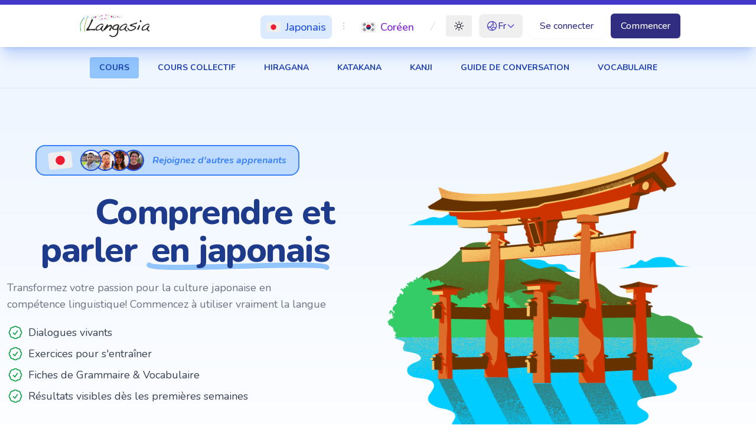

--- FILE ---
content_type: text/html; charset=utf-8
request_url: https://langasia.com/fr/cours-de-japonais
body_size: 30389
content:
<!DOCTYPE html>
<html lang="fr">

<head>
    <meta charset="utf-8">
    <meta name="viewport" content="width=device-width, initial-scale=1">
    <meta name="csrf-token" content="8isNaHC5QcENITjRpqvsIJBrT0U2MX7IlHqNVysK">
    <meta name="theme-color" content="#4338CA" media="(prefers-color-scheme: light)">
    <meta name="theme-color" content="#312e81" media="(prefers-color-scheme: dark)">
    

    <!-- Primary Meta Tags -->
    <title>Cours de japonais en ligne | Langasia</title>
    <meta name="title" content="Cours de japonais en ligne">
    <meta name="author" content="Langasia">
    <meta name="description" content="Avec le cours de japonais en ligne de Langasia. Vous pouvez apprendre un japonais avec des cours intuitives. Nous vous accompagnions dans..">
    <meta name="keywords" content="cours de japonais, japonais, apprendre le japonais">

    <!-- Facebook Meta Tags -->
    <meta property="og:locale" content="">
    <meta property="og:url" content="https://langasia.com/fr/cours-de-japonais">
    <meta property="og:type" content="website">
    <meta property="og:title" content="Cours de japonais en ligne | Langasia">
    <meta property="og:description" content="Avec le cours de japonais en ligne de Langasia. Vous pouvez apprendre un japonais avec des cours intuitives. Nous vous accompagnions dans..">
    <meta property="og:site_name" content="Langasia">
    <meta property="og:image" content="https://langasia.com/img/cours-japonais-en-ligne.png">

    <!-- Twitter Meta Tags -->
    <meta name="twitter:card" content="summary_large_image">
    <meta name="twitter:title" content="Cours de japonais en ligne | Langasia">
    <meta name="twitter:description" content="Avec le cours de japonais en ligne de Langasia. Vous pouvez apprendre un japonais avec des cours intuitives. Nous vous accompagnions dans..">
    <meta name="twitter:image" content="https://langasia.com/img/cours-japonais-en-ligne.png">
    <meta property="twitter:domain" content="https://langasia.com/fr/cours-de-japonais">
    <meta property="twitter:url" content="https://langasia.com/fr/cours-de-japonais">

    
    <meta itemprop="name" content="Cours de japonais en ligne | Langasia">
    <meta itemprop="url" content="https://langasia.com/fr/cours-de-japonais">
    <meta itemprop="description" content="Avec le cours de japonais en ligne de Langasia. Vous pouvez apprendre un japonais avec des cours intuitives. Nous vous accompagnions dans..">
    <meta itemprop="image" content="https://langasia.com/img/cours-japonais-en-ligne.png">

    <meta name="robots" content="index, follow, max-image-preview:large, max-snippet:-1, max-video-preview:-1">

    
    <base href="https://langasia.com/fr/cours-de-japonais/">
    <link rel="canonical" href="https://langasia.com/fr/cours-de-japonais" />

    
    <link rel="icon" type="image/png" href="https://langasia.com/img/fav/favicon-96x96.png" sizes="96x96" />
    <link rel="icon" type="image/svg+xml" href="https://langasia.com/img/fav/favicon.svg" />
    <link rel="shortcut icon" href="https://langasia.com/img/fav/favicon.ico" />
    <link rel="apple-touch-icon" sizes="180x180" href="https://langasia.com/img/fav/apple-touch-icon.png" />
    <link rel="manifest" href="https://langasia.com/img/fav/site.webmanifest" />

    <link rel="manifest" href="/manifest.json">

    
    <Link rel="alternate" hreflang="x-default" href="https://langasia.com/">
    <Link rel="alternate" hreflang="en" href="https://langasia.com/">
    <Link rel="alternate" hreflang="en" href="https://langasia.com/en/japanese-course">
    <Link rel="alternate" hreflang="fr" href="https://langasia.com/fr/cours-de-japonais">

    <link rel="preconnect" href="https://fonts.googleapis.com">
    <link rel="preconnect" href="https://fonts.gstatic.com" crossorigin>
    <link href="https://fonts.googleapis.com/css2?family=Noto+Sans+KR:wght@100..900&family=Noto+Serif+KR:wght@200..900&family=Nunito:ital,wght@0,200..1000;1,200..1000&family=Zen+Kaku+Gothic+Antique:wght@300;400;500;700&family=Zen+Maru+Gothic:wght@400;500;700&family=Zen+Old+Mincho:wght@400;700;900&display=swap" rel="stylesheet">
    <meta name="yandex-verification" content="5865d72e771cda07" />
    <!-- Livewire Styles --><style >[wire\:loading][wire\:loading], [wire\:loading\.delay][wire\:loading\.delay], [wire\:loading\.inline-block][wire\:loading\.inline-block], [wire\:loading\.inline][wire\:loading\.inline], [wire\:loading\.block][wire\:loading\.block], [wire\:loading\.flex][wire\:loading\.flex], [wire\:loading\.table][wire\:loading\.table], [wire\:loading\.grid][wire\:loading\.grid], [wire\:loading\.inline-flex][wire\:loading\.inline-flex] {display: none;}[wire\:loading\.delay\.none][wire\:loading\.delay\.none], [wire\:loading\.delay\.shortest][wire\:loading\.delay\.shortest], [wire\:loading\.delay\.shorter][wire\:loading\.delay\.shorter], [wire\:loading\.delay\.short][wire\:loading\.delay\.short], [wire\:loading\.delay\.default][wire\:loading\.delay\.default], [wire\:loading\.delay\.long][wire\:loading\.delay\.long], [wire\:loading\.delay\.longer][wire\:loading\.delay\.longer], [wire\:loading\.delay\.longest][wire\:loading\.delay\.longest] {display: none;}[wire\:offline][wire\:offline] {display: none;}[wire\:dirty]:not(textarea):not(input):not(select) {display: none;}:root {--livewire-progress-bar-color: #2299dd;}[x-cloak] {display: none !important;}[wire\:cloak] {display: none !important;}dialog#livewire-error::backdrop {background-color: rgba(0, 0, 0, .6);}</style>

    <!-- Scripts -->
    <link rel="preload" as="style" href="https://langasia.com/build/assets/app-B1cts_l3.css" /><link rel="modulepreload" href="https://langasia.com/build/assets/app-DIpHGReI.js" /><link rel="stylesheet" href="https://langasia.com/build/assets/app-B1cts_l3.css" data-navigate-track="reload" /><script type="module" src="https://langasia.com/build/assets/app-DIpHGReI.js" data-navigate-track="reload"></script>
    <link rel="stylesheet" type="text/css" href="https://langasia.com/vendor/cookie-consent/css/cookie-consent.css">

    <style>
        [x-cloak] {
            display: none
        }

    </style>

    <!-- Google tag (gtag.js) -->
    <script async src="https://www.googletagmanager.com/gtag/js?id=G-2X2FLXGLYB"></script>
    <script>
        window.dataLayer = window.dataLayer || [];

        function gtag() {
            dataLayer.push(arguments);
        }
        gtag('js', new Date());

        gtag('config', 'G-2X2FLXGLYB');

    </script>
</head>

<body x-cloak x-data="{
    isDark: JSON.parse(localStorage.getItem('isDark') || 'false'),
    init() {
        if (this.isDark) {
            document.documentElement.classList.add('dark');
            document.body.classList.add('dark');
        }
    }
}" :class="{'dark': isDark === true }" class="antialiased text-slate-500 dark:text-slate-400 bg-white dark:bg-indigo-950">
    
    <div class=" h-2 bg-indigo-700 dark:bg-indigo-900">
    </div>
    
    
    
    
    

    <div class="font-sans text-gray-900 dark:bg-slate-800 antialiased">
        <div class="bg-white dark:bg-gray-700">
        <!-- Nav Bar -->
        <header class="sticky top-0 z-30 w-full px-2 py-3 bg-white dark:bg-indigo-950 shadow-xl shadow-blue-600/20 dark:shadow-blue-950/40 sm:px-4">
    <div class="flex items-center justify-between mx-auto max-w-7xl lg:max-w-screen-lg h-full">
        <a href="/">
            
            <img src="https://langasia.com/img/logo.svg" alt="Langasia Logo" class="block dark:hidden w-auto h-12 lg:h-12">
            <img class="hidden dark:block w-auto h-12 lg:h-12" src="/img/langasia-logo-white.svg" />
        </a>
        <div class="flex items-center space-x-1">
            <ul class="hidden space-x-2 lg:inline-flex">
                <div class="hidden mx-auto space-x-3 lg:flex lg:items-center">
                    
                                        <a href="https://langasia.com/fr/cours-de-japonais" class="whitespace-nowrap text-blue-700 dark:text-blue-400 lg:text-lg font-medium hover:text-blue-600 mt-1 transition duration-300 border-2 border-transparent px-2 py-1 rounded-lg hover:border-blue-700/50 dark:hover:border-blue-500/50 !bg-blue-100 dark:!bg-blue-800 rounded-lg hover:border-transparent dark:hover:border-transparent">
                        <div class="flex items-center">
                            <img class="h-6 w-6 mr-2 dark:brightness-75" src="https://langasia.com/img/flag-japan.svg" alt="korea">
                            Japonais
                        </div>
                    </a>
                    <svg xmlns="http://www.w3.org/2000/svg" fill="none" stroke="currentColor" class="w-4 h-4 text-gray-300" viewBox="0 0 24 24">
                        <path stroke-linecap="round" stroke-linejoin="round" stroke-width="2" d="M12 5v0m0 7v0m0 7v0m0-13a1 1 0 110-2 1 1 0 010 2zm0 7a1 1 0 110-2 1 1 0 010 2zm0 7a1 1 0 110-2 1 1 0 010 2z" />
                    </svg>
                    <a href="https://langasia.com/fr/cours-de-coreen" class="whitespace-nowrap text-purple-700 dark:text-purple-400 lg:text-lg font-medium hover:text-purple-600 mt-1 transition duration-300 border-2 border-transparent px-2 py-1 rounded-lg hover:border-purple-700/50 dark:hover:border-purple-500/50 ">
                        <div class="flex items-center">
                            <img class="h-6 w-6 mr-2 dark:brightness-75" src="https://langasia.com/img/flag-korea.svg" alt="korea">
                            Coréen
                        </div>
                    </a>
                    <svg viewBox="0 0 20 20" xmlns="http://www.w3.org/2000/svg" fill="currentColor" aria-hidden="true" class="flex-shrink-0 h-5 w-5 text-gray-300">
                        <path d="M5.555 17.776l8-16 .894.448-8 16-.894-.448z" />
                    </svg>
                                        <div class="mr-10">
                        <div x-data="window.themeSwitcher()" x-init="switchTheme()" x-cloak>
    <button x-ref="switchButton" type="button" @click="switchOn = !switchOn; switchTheme()" @keydown.escape="switchOn = false" class="flex items-center gap-2 px-3 py-2 rounded-sm transition-colors duration-200 focus:outline-none focus:ring-2" :class="switchOn ? 'dark:focus:ring-white/50 dark:text-gray-200' : 'focus:ring-white/50 dark:focus:ring-gray-800/50'">

        <!-- Sun icon for light mode -->
        <svg xmlns="http://www.w3.org/2000/svg" fill="none" viewBox="0 0 24 24" stroke-width="1.5" stroke="currentColor" :class="switchOn ? 'hidden' : 'block'" class="w-5 h-5">
            <path stroke-linecap="round" stroke-linejoin="round" d="M12 3v2.25m6.364.386-1.591 1.591M21 12h-2.25m-.386 6.364-1.591-1.591M12 18.75V21m-4.773-4.227-1.591 1.591M5.25 12H3m4.227-4.773L5.636 5.636M15.75 12a3.75 3.75 0 1 1-7.5 0 3.75 3.75 0 0 1 7.5 0Z" />
        </svg>

        <!-- Moon icon for dark mode -->
        <svg xmlns="http://www.w3.org/2000/svg" fill="none" viewBox="0 0 24 24" stroke-width="1.5" stroke="currentColor" :class="switchOn ? 'block' : 'hidden'" class="w-5 h-5">
            <path stroke-linecap="round" stroke-linejoin="round" d="M21.752 15.002A9.718 9.718 0 0118 15.75c-5.385 0-9.75-4.365-9.75-9.75 0-1.33.266-2.597.748-3.752A9.753 9.753 0 003 11.25C3 16.635 7.365 21 12.75 21a9.753 9.753 0 009.002-5.998z" />
        </svg>

    </button>
</div>
                    </div>
                                        <div class="relative" x-data="{ isOpen: false }">
                        <button @click="isOpen = !isOpen" @keydown.escape="isOpen = false" class="flex items-center gap-2 px-3 py-2 rounded-lg transition-colors duration-200 hover:bg-indigo-50 dark:hover:bg-indigo-900/50 focus:outline-none focus:ring-2 focus:ring-indigo-500/50 dark:focus:ring-indigo-400/50">
                            <svg xmlns="http://www.w3.org/2000/svg" fill="none" viewBox="0 0 24 24" stroke-width="1.5" stroke="currentColor" class="w-5 h-5 text-indigo-700 dark:text-indigo-300">
                                <path stroke-linecap="round" stroke-linejoin="round" d="M12.75 3.03v.568c0 .334.148.65.405.864l1.068.89c.442.369.535 1.01.216 1.49l-.51.766a2.25 2.25 0 0 1-1.161.886l-.143.048a1.107 1.107 0 0 0-.57 1.664c.369.555.169 1.307-.427 1.605L9 13.125l.423 1.059a.956.956 0 0 1-1.652.928l-.679-.906a1.125 1.125 0 0 0-1.906.172L4.5 15.75l-.612.153M12.75 3.031a9 9 0 0 0-8.862 12.872M12.75 3.031a9 9 0 0 1 6.69 14.036m0 0-.177-.529A2.25 2.25 0 0 0 17.128 15H16.5l-.324-.324a1.453 1.453 0 0 0-2.328.377l-.036.073a1.586 1.586 0 0 1-.982.816l-.99.282c-.55.157-.894.702-.8 1.267l.073.438c.08.474.49.821.97.821.846 0 1.598.542 1.865 1.345l.215.643m5.276-3.67a9.012 9.012 0 0 1-5.276 3.67m0 0a9 9 0 0 1-10.275-4.835M15.75 9c0 .896-.393 1.7-1.016 2.25" />
                            </svg>
                            <span class="hidden lg:block font-medium text-indigo-800 dark:text-indigo-300 capitalize">
                                fr
                            </span>
                            <svg xmlns="http://www.w3.org/2000/svg" class="h-4 w-4 text-indigo-600 dark:text-indigo-400 transition-transform duration-200" :class="{'rotate-180': isOpen}" fill="none" viewBox="0 0 24 24" stroke="currentColor" stroke-width="2">
                                <path stroke-linecap="round" stroke-linejoin="round" d="M19 9l-7 7-7-7" />
                            </svg>
                        </button>

                        <div x-show="isOpen" x-transition:enter="transition ease-out duration-200" x-transition:enter-start="opacity-0 scale-95" x-transition:enter-end="opacity-100 scale-100" x-transition:leave="transition ease-in duration-150" x-transition:leave-start="opacity-100 scale-100" x-transition:leave-end="opacity-0 scale-95" @click.away="isOpen = false" class="absolute right-0 mt-2 w-48 origin-top-right rounded-md shadow-lg">
                            <div class="rounded-md bg-white dark:bg-gray-800 ring-1 ring-black ring-opacity-5 dark:ring-gray-700 py-1 divide-y divide-gray-100 dark:divide-gray-700">
                                                                <a href="https://langasia.com/en/japanese-course" rel="alternate" hreflang="en" class="flex items-center px-4 py-3 text-sm text-gray-700 dark:text-gray-200 hover:bg-indigo-50 dark:hover:bg-indigo-900/50 transition-colors duration-150">
                                    <span class="font-medium">English</span>
                                </a>
                                                                <a href="https://langasia.com/fr/cours-de-japonais" rel="alternate" hreflang="fr" class="flex items-center px-4 py-3 text-sm text-gray-700 dark:text-gray-200 hover:bg-indigo-50 dark:hover:bg-indigo-900/50 transition-colors duration-150">
                                    <span class="font-medium">Français</span>
                                </a>
                                                            </div>
                        </div>
                    </div>
                    <a href="https://langasia.com/fr/login" class="whitespace-nowrap bg-white border border-transparent rounded-md shadow-sm py-2 px-4 inline-flex items-center justify-center text-base font-medium border-indigo-900 text-indigo-900 hover:bg-indigo-800 hover:text-white">
                        Se connecter
                    </a>
                                        <a href="https://langasia.com/fr/register" class="whitespace-nowrap bg-indigo-900 border border-transparent rounded-md shadow-sm py-2 px-4 inline-flex items-center justify-center text-base font-medium text-white hover:bg-indigo-700">
                        Commencer
                    </a>
                                                        </div>

            </ul>

            
            
            
                        <a href="https://langasia.com/fr/register" class="w-full lg:hidden flex items-center justify-center px-4 py-2.5 border border-transparent rounded-lg text-center shadow-sm text-sm font-medium text-white bg-gradient-to-r from-indigo-800 to-indigo-900 hover:from-indigo-700 hover:to-indigo-800 transition-all duration-300 ease-in-out transform hover:scale-105">
                Commencer
            </a>
            
            <div class="inline-flex lg:hidden" x-cloak x-data="{ open: false }">
                                <button class="flex items-center justify-center p-2 ml-2 rounded-full hover:bg-indigo-50 dark:hover:bg-indigo-900/30 transition-colors duration-200" @click="open = true">
                    <svg xmlns="http://www.w3.org/2000/svg" class="w-6 h-6 text-indigo-700 dark:text-indigo-400" fill="none" viewBox="0 0 24 24" stroke="currentColor">
                        <path stroke-linecap="round" stroke-linejoin="round" stroke-width="2" d="M4 8h16M4 16h16" />
                    </svg>
                    <span class="sr-only">Open Menu</span>
                </button>

                <div class="fixed inset-0 z-50 bg-gray-800/60 backdrop-blur-sm dark:bg-gray-900/80" x-show="open" x-cloak @click="open = false" x-transition:enter="ease-out duration-300" x-transition:enter-start="opacity-0" x-transition:enter-end="opacity-100" x-transition:leave="ease-in duration-200" x-transition:leave-start="opacity-100" x-transition:leave-end="opacity-0"></div>

                <div class="fixed top-0 right-0 z-50 h-full w-[85%] max-w-sm bg-white dark:bg-gray-800 shadow-xl overflow-hidden" x-show="open" x-cloak @click.away="open = false" x-transition:enter="transform transition ease-in-out duration-300" x-transition:enter-start="translate-x-full" x-transition:enter-end="translate-x-0" x-transition:leave="transform transition ease-in-out duration-300" x-transition:leave-start="translate-x-0" x-transition:leave-end="translate-x-full">
                    <div class="flex flex-col h-full">
                        <div class="flex items-center justify-between p-4 border-b dark:border-gray-700">
                            <div>
                                <img src="https://langasia.com/img/logo.svg" class="w-auto h-10 dark:hidden" alt="Langasia" />
                                <img src="https://langasia.com/img/langasia-logo-white.svg" class="w-auto h-10 hidden dark:block" alt="Langasia" />
                            </div>
                            <button class="p-2 rounded-full hover:bg-gray-100 dark:hover:bg-gray-700 transition-colors" @click="open = false">
                                <svg xmlns="http://www.w3.org/2000/svg" class="w-5 h-5 text-gray-600 dark:text-gray-400" fill="none" viewBox="0 0 24 24" stroke="currentColor">
                                    <path stroke-linecap="round" stroke-linejoin="round" stroke-width="2" d="M6 18L18 6M6 6l12 12" />
                                </svg>
                                <span class="sr-only">Close Menu</span>
                            </button>
                        </div>

                        <div class="flex-1 overflow-y-auto">
                            <nav class="px-4 py-6 space-y-6">
                                
                                <div class="space-y-1">
                                    <a href="/" class="flex items-center px-3 py-2.5 rounded-lg text-gray-800 dark:text-gray-200 hover:bg-indigo-50 dark:hover:bg-indigo-900/30 transition-colors">
                                        <img src="https://langasia.com/img/flag-sakura.svg" class="flex-shrink-0 h-5 w-5 dark:brightness-90" alt="">
                                        <span class="ml-3 text-sm font-medium">Accueil</span>
                                    </a>
                                </div>

                                <div class="space-y-1">
                                    <p class="px-3 text-xs font-semibold text-gray-500 dark:text-gray-400 uppercase tracking-wider">Apprendre</p>
                                    <a href="https://langasia.com/fr/cours-de-japonais" class="flex items-center px-3 py-2.5 rounded-lg text-gray-800 dark:text-gray-200 hover:bg-indigo-50 dark:hover:bg-indigo-900/30 transition-colors">
                                        <img src="https://langasia.com/img/flag-japan.svg" class="flex-shrink-0 h-5 w-5 dark:brightness-90" alt="Japanese Flag">
                                        <span class="ml-3 text-sm font-medium text-blue-800 dark:text-blue-300">Apprendre le japonais</span>
                                    </a>
                                    <a href="https://langasia.com/fr/cours-de-coreen" class="flex items-center px-3 py-2.5 rounded-lg text-gray-800 dark:text-gray-200 hover:bg-indigo-50 dark:hover:bg-indigo-900/30 transition-colors">
                                        <img src="https://langasia.com/img/flag-korea.svg" class="flex-shrink-0 h-5 w-5 dark:brightness-90" alt="Korean Flag">
                                        <span class="ml-3 text-sm font-medium text-purple-800 dark:text-purple-300">Apprendre le coréen</span>
                                    </a>
                                </div>

                                <div class="pt-4">
                                    <div class="px-3 py-4 rounded-lg bg-gray-50 dark:bg-gray-700/50">
                                        <p class="text-xs font-medium text-center text-gray-600 dark:text-gray-300 mb-3">Change site language</p>
                                        <div class="grid grid-cols-2 gap-2">
                                                                                        <a class="text-sm px-3 py-2 rounded-md text-center font-medium text-gray-700 dark:text-gray-300 hover:bg-white dark:hover:bg-gray-600 transition-colors" rel="alternate" hreflang="en" href="https://langasia.com/en/japanese-course">
                                                English
                                            </a>
                                                                                        <a class="text-sm px-3 py-2 rounded-md text-center font-medium text-gray-700 dark:text-gray-300 hover:bg-white dark:hover:bg-gray-600 transition-colors" rel="alternate" hreflang="fr" href="https://langasia.com/fr/cours-de-japonais">
                                                Français
                                            </a>
                                                                                    </div>
                                    </div>
                                </div>

                                <div class="flex items-center justify-center">
                                    <div x-data="window.themeSwitcher()" x-init="switchTheme()" x-cloak>
    <button x-ref="switchButton" type="button" @click="switchOn = !switchOn; switchTheme()" @keydown.escape="switchOn = false" class="flex items-center gap-2 px-3 py-2 rounded-sm transition-colors duration-200 focus:outline-none focus:ring-2" :class="switchOn ? 'dark:focus:ring-white/50 dark:text-gray-200' : 'focus:ring-white/50 dark:focus:ring-gray-800/50'">

        <!-- Sun icon for light mode -->
        <svg xmlns="http://www.w3.org/2000/svg" fill="none" viewBox="0 0 24 24" stroke-width="1.5" stroke="currentColor" :class="switchOn ? 'hidden' : 'block'" class="w-5 h-5">
            <path stroke-linecap="round" stroke-linejoin="round" d="M12 3v2.25m6.364.386-1.591 1.591M21 12h-2.25m-.386 6.364-1.591-1.591M12 18.75V21m-4.773-4.227-1.591 1.591M5.25 12H3m4.227-4.773L5.636 5.636M15.75 12a3.75 3.75 0 1 1-7.5 0 3.75 3.75 0 0 1 7.5 0Z" />
        </svg>

        <!-- Moon icon for dark mode -->
        <svg xmlns="http://www.w3.org/2000/svg" fill="none" viewBox="0 0 24 24" stroke-width="1.5" stroke="currentColor" :class="switchOn ? 'block' : 'hidden'" class="w-5 h-5">
            <path stroke-linecap="round" stroke-linejoin="round" d="M21.752 15.002A9.718 9.718 0 0118 15.75c-5.385 0-9.75-4.365-9.75-9.75 0-1.33.266-2.597.748-3.752A9.753 9.753 0 003 11.25C3 16.635 7.365 21 12.75 21a9.753 9.753 0 009.002-5.998z" />
        </svg>

    </button>
</div>
                                </div>
                            </nav>
                        </div>

                        <div class="p-4 border-t dark:border-gray-700">
                                                        <div class="space-y-3">
                                <a href="https://langasia.com/fr/register" class="flex items-center justify-center px-4 py-2.5 rounded-lg shadow-sm text-sm font-medium text-white bg-gradient-to-r from-indigo-800 to-indigo-900 hover:from-indigo-700 hover:to-indigo-800 transition-all duration-300 ease-in-out">
                                    S&#039;inscrire
                                </a>
                                                                <a href="https://langasia.com/fr/login" class="flex items-center justify-center px-4 py-2.5 border rounded-lg shadow-sm text-sm font-medium border-indigo-600 text-indigo-700 dark:text-indigo-300 bg-transparent hover:bg-indigo-50 dark:hover:bg-indigo-900/30 transition-colors">
                                    Se connecter
                                </a>
                                                            </div>
                                                    </div>
                    </div>
                </div>
            </div>
        </div>
    </div>
</header>
        <!-- endNav -->
        
        <main>
            <nav x-cloak class="w-full py-2 border-t border-b dark:border-y-indigo-900 dark:border-gray-600 bg-blue-50 dark:bg-blue-950" x-data="{ open: false }">
    <div class="w-full container overflow-x-auto mx-auto text-center flex flex-row lg:justify-center items-center justify-start text-sm text-blue-800 dark:text-blue-300 font-bold uppercase mt-0 py-2">
        <a href="https://langasia.com/fr/cours-de-japonais" class="hover:bg-blue-300 dark:hover:bg-blue-700 rounded py-2 px-4 mx-2 bg-blue-300 dark:bg-blue-800">Cours</a>
                <a href="https://langasia.com/fr/cours-de-japonais-collectif" class="hover:bg-blue-300 dark:hover:bg-blue-700 rounded py-2 px-4 mx-2 ">Cours collectif</a>
                <a href="https://langasia.com/fr/guide-apprentissage-hiragana" class="hover:bg-blue-300 dark:hover:bg-blue-700 rounded py-2 px-4 mx-2 ">Hiragana</a>
        
        <a href="https://langasia.com/fr/guide-apprentissage-katakana" class="hover:bg-blue-300 dark:hover:bg-blue-700 rounded py-2 px-4 mx-2 ">Katakana</a>
        <a href="https://langasia.com/fr/kanji-japonais" class="hover:bg-blue-300 dark:hover:bg-blue-700 rounded py-2 px-4 mx-2 ">Kanji</a>
        <a href="https://langasia.com/fr/guide-de-conversation-japonais" class="hover:bg-blue-300 dark:hover:bg-blue-700 rounded py-2 px-4 mx-2 ">Guide de conversation</a>
        
        <a href="https://langasia.com/fr/vocabulaire-japonais" class="hover:bg-blue-300 dark:hover:bg-blue-700 rounded py-2 px-4 mx-2 ">Vocabulaire</a>
        
    </div>
    <div class="md:hidden flex justify-center -my-1.5">
        <svg xmlns="http://www.w3.org/2000/svg" fill="none" viewBox="0 0 24 24" stroke-width="1.5" stroke="currentColor" class="w-3 h-3 animate-pulse duration-600 delay-500 mr-8">
            <path stroke-linecap="round" stroke-linejoin="round" d="M17.25 8.25L21 12m0 0l-3.75 3.75M21 12H3" />
        </svg>
    </div>
</nav>
            <!-- Header -->
            <header class="bg-gradient-to-b from-blue-50 to-white dark:from-blue-950 dark:to-gray-700">

                <div class="max-w-2xl mx-auto pb-24 pt-24 sm:pb-32 lg:max-w-7xl lg:flex justify-around">
                    <section aria-labelledby="information-heading">
                        <h2 id="information-heading" class="sr-only">Votre cours de japonais en ligne</h2>
                        <div class="flex justify-center">
                            <div class="inline-flex py-2 md:py-0 px-5 border-2 border-blue-500 bg-blue-200 dark:border-blue-800 dark:bg-gray-800 justify-center rounded-2xl items-center flex-col md:flex-row">
                                <img src="https://langasia.com/img/flag-japan.svg" class="flex-shrink-0 w-10 h-10 dark:brightness-75 mr-2 -rotate-6" alt="Korean flag">
                                <div class="isolate flex p-2 items-center justify-center -space-x-2 overflow-hidden">
                                    <img class="relative z-30 inline-block h-8 w-8 rounded-full ring-2 ring-blue-700 dark:ring-gray-600 dark:brightness-75" src="https://langasia.com/img/avatars/photo-moran.jpg" alt="">
                                    <img class="relative z-20 inline-block h-8 w-8 rounded-full ring-2 ring-blue-700 dark:ring-gray-600 dark:brightness-75" src="https://langasia.com/img/avatars/photo-jeremy.jpg" alt="">
                                    <img class="relative z-10 inline-block h-8 w-8 rounded-full ring-2 ring-blue-700 dark:ring-gray-600 dark:brightness-75" src="https://langasia.com/img/avatars/photo-amelie.jpg" alt="">
                                    <img class="relative z-0 inline-block h-8 w-8 rounded-full ring-2 ring-blue-700 dark:ring-gray-600 dark:brightness-75" src="https://langasia.com/img/home/photo/home-roberto.jpg" alt="">
                                </div>
                                <span class="!ml-2 font-bold italic text-blue-500">Rejoignez d&#039;autres apprenants</span>
                            </div>
                        </div>
                        <p class="mt-8 text-4xl font-extrabold text-blue-900 dark:text-blue-200 text-center md:text-right sm:text-5xl sm:tracking-tight lg:text-6xl">
                            Comprendre et parler
                            <span class="px-2 py-1 relative inline-block">
                                <svg class="stroke-current bottom-0 absolute text-blue-300 dark:text-blue-600 -translate-x-2" viewBox="0 0 410 18" xmlns="http://www.w3.org/2000/svg">
                                    <path d="M6 6.4c16.8 16.8 380.8-11.2 397.6 5.602" stroke-width="12" fill="none" fill-rule="evenodd" stroke-linecap="round"></path>
                                </svg>
                                <span class="relative">en japonais</span>
                            </span>
                        </p>
                        <div class="mt-4 space-y-6">
                            <p class="text-lg px-3 text-gray-500 dark:text-gray-300">Transformez votre passion pour la culture japonaise en compétence linguistique! Commencez à utiliser vraiment la langue</p>
                        </div>
                        <ul class="mt-5 px-3 flex flex-col space-y-2">
                            <li class="flex"><svg xmlns="http://www.w3.org/2000/svg" fill="none" viewBox="0 0 24 24" stroke-width="1.5" stroke="currentColor" aria-hidden="true" class="mr-2 h-auto w-6 text-green-600 sm:w-7">
                                    <path stroke-linecap="round" stroke-linejoin="round" d="M9 12.75L11.25 15 15 9.75M21 12c0 1.268-.63 2.39-1.593 3.068a3.745 3.745 0 01-1.043 3.296 3.745 3.745 0 01-3.296 1.043A3.745 3.745 0 0112 21c-1.268 0-2.39-.63-3.068-1.593a3.746 3.746 0 01-3.296-1.043 3.745 3.745 0 01-1.043-3.296A3.745 3.745 0 013 12c0-1.268.63-2.39 1.593-3.068a3.745 3.745 0 011.043-3.296 3.746 3.746 0 013.296-1.043A3.746 3.746 0 0112 3c1.268 0 2.39.63 3.068 1.593a3.746 3.746 0 013.296 1.043 3.746 3.746 0 011.043 3.296A3.745 3.745 0 0121 12z">
                                    </path>
                                </svg>
                                <p class="text-base text-gray-700 dark:text-gray-400 sm:text-lg">Dialogues vivants</p>
                            </li>
                            <li class="flex"><svg xmlns="http://www.w3.org/2000/svg" fill="none" viewBox="0 0 24 24" stroke-width="1.5" stroke="currentColor" aria-hidden="true" class="mr-2 h-auto w-6 text-green-600 sm:w-7">
                                    <path stroke-linecap="round" stroke-linejoin="round" d="M9 12.75L11.25 15 15 9.75M21 12c0 1.268-.63 2.39-1.593 3.068a3.745 3.745 0 01-1.043 3.296 3.745 3.745 0 01-3.296 1.043A3.745 3.745 0 0112 21c-1.268 0-2.39-.63-3.068-1.593a3.746 3.746 0 01-3.296-1.043 3.745 3.745 0 01-1.043-3.296A3.745 3.745 0 013 12c0-1.268.63-2.39 1.593-3.068a3.745 3.745 0 011.043-3.296 3.746 3.746 0 013.296-1.043A3.746 3.746 0 0112 3c1.268 0 2.39.63 3.068 1.593a3.746 3.746 0 013.296 1.043 3.746 3.746 0 011.043 3.296A3.745 3.745 0 0121 12z">
                                    </path>
                                </svg>
                                <p class="text-base text-gray-700 dark:text-gray-400 sm:text-lg">Exercices pour s&#039;entraîner</p>
                            </li>
                            <li class="flex"><svg xmlns="http://www.w3.org/2000/svg" fill="none" viewBox="0 0 24 24" stroke-width="1.5" stroke="currentColor" aria-hidden="true" class="mr-2 h-auto w-6 text-green-600 sm:w-7">
                                    <path stroke-linecap="round" stroke-linejoin="round" d="M9 12.75L11.25 15 15 9.75M21 12c0 1.268-.63 2.39-1.593 3.068a3.745 3.745 0 01-1.043 3.296 3.745 3.745 0 01-3.296 1.043A3.745 3.745 0 0112 21c-1.268 0-2.39-.63-3.068-1.593a3.746 3.746 0 01-3.296-1.043 3.745 3.745 0 01-1.043-3.296A3.745 3.745 0 013 12c0-1.268.63-2.39 1.593-3.068a3.745 3.745 0 011.043-3.296 3.746 3.746 0 013.296-1.043A3.746 3.746 0 0112 3c1.268 0 2.39.63 3.068 1.593a3.746 3.746 0 013.296 1.043 3.746 3.746 0 011.043 3.296A3.745 3.745 0 0121 12z">
                                    </path>
                                </svg>
                                <p class="text-base text-gray-700 dark:text-gray-400 sm:text-lg">Fiches de Grammaire &amp; Vocabulaire</p>
                            </li>
                            <li class="flex"><svg xmlns="http://www.w3.org/2000/svg" fill="none" viewBox="0 0 24 24" stroke-width="1.5" stroke="currentColor" aria-hidden="true" class="mr-2 h-auto w-6 text-green-600 sm:w-7">
                                    <path stroke-linecap="round" stroke-linejoin="round" d="M9 12.75L11.25 15 15 9.75M21 12c0 1.268-.63 2.39-1.593 3.068a3.745 3.745 0 01-1.043 3.296 3.745 3.745 0 01-3.296 1.043A3.745 3.745 0 0112 21c-1.268 0-2.39-.63-3.068-1.593a3.746 3.746 0 01-3.296-1.043 3.745 3.745 0 01-1.043-3.296A3.745 3.745 0 013 12c0-1.268.63-2.39 1.593-3.068a3.745 3.745 0 011.043-3.296 3.746 3.746 0 013.296-1.043A3.746 3.746 0 0112 3c1.268 0 2.39.63 3.068 1.593a3.746 3.746 0 013.296 1.043 3.746 3.746 0 011.043 3.296A3.745 3.745 0 0121 12z">
                                    </path>
                                </svg>
                                <p class="text-base text-gray-700 dark:text-gray-400 sm:text-lg">Résultats visibles dès les premières semaines</p>
                            </li>
                        </ul>
                        <!-- button form -->
                        <div class="mt-4 lg:max-w-lg lg:col-start-1 lg:row-start-2 lg:self-start">
                            <section aria-labelledby="options-heading">
                                <div class="mt-10">
                                    <a href="https://langasia.com/fr/profile/billing">
                                        <button type="submit" class="w-full bg-blue-600 hover:bg-[url('https://langasia.com/img/home/home-japan-pat.svg')] border border-transparent rounded-md py-3 px-8 flex items-center justify-center text-base font-medium text-white hover:font-bold hover:bg-blue-700 shadow hover:shadow-lg focus:outline-none focus:ring-2 focus:ring-offset-2 focus:ring-offset-gray-50 focus:ring-blue-500 dark:bg-blue-950 dark:border-blue-600 dark:text-blue-400 dark:hover:bg-blue-900 dark:hover:text-blue-300 dark:hover:bg-opacity-5">Je veux parler le japonais</button>
                                    </a>
                                </div>
                            </section>
                        </div>
                    </section>

                    <!-- Product image -->
                    <div class="mt-8 md:mt-0">
                        <div class="aspect-w-1 aspect-h-1 rounded-lg overflow-hidden">
                            <img src="https://langasia.com/img/home/show/japan-top-1.png" alt="Fuji sama" class="w-9/12 h-9/12 object-center object-cover mx-auto dark:brightness-75">
                        </div>
                    </div>
                </div>
                
                <div class="-mt-12 lg:-mt-24">
                    <svg xmlns="http://www.w3.org/2000/svg" class="h-6 w-6 mx-auto text-blue-400 animate-bounce" fill="none" viewBox="0 0 24 24" stroke="currentColor" stroke-width="2">
                        <path stroke-linecap="round" stroke-linejoin="round" d="M19 14l-7 7m0 0l-7-7m7 7V3" />
                    </svg>
                </div>
            </header>

            
            
            
            <svg width="100%" height="100%" class="w-full relative block dark:hidden" style="top: 1px" viewBox="0 0 1360 65">
                <g id="Page-1" stroke="none" stroke-width="1" fill="none" fill-rule="evenodd">
                    <g id="Desktop-HD" transform="translate(0.000000, -558.000000)" fill="#93C5FD">
                        <path d="M0,558 C243.726562,600.97601 472.059896,622.464014 685,622.464014 C897.940104,622.464014 1126.27344,600.97601 1370,558 L1370,622.464014 L0,622.464014 L0,558 Z" id="Rectangle-4"></path>
                    </g>
                </g>
            </svg>
            <svg width="100%" height="100%" class="w-full relative hidden dark:block" style="top: 1px" viewBox="0 0 1360 65">
                <g id="Page-1" stroke="none" stroke-width="1" fill="none" fill-rule="evenodd">
                    <g id="Desktop-HD" transform="translate(0.000000, -558.000000)" fill="#172554">
                        <path d="M0,558 C243.726562,600.97601 472.059896,622.464014 685,622.464014 C897.940104,622.464014 1126.27344,600.97601 1370,558 L1370,622.464014 L0,622.464014 L0,558 Z" id="Rectangle-4"></path>
                    </g>
                </g>
            </svg>
            <div class="bg-blue-300 dark:bg-blue-950">
                <div class="max-w-2xl mx-auto px-4 py-24 sm:px-6 sm:py-32 lg:max-w-7xl lg:px-8">
                    <!-- Details section -->
                    <section aria-labelledby="details-heading">
                        <div class="flex flex-col items-center text-center">
                            <h2 id="details-heading" class="max-w-5xl text-3xl font-extrabold tracking-tight text-blue-900 dark:text-blue-400 sm:text-6xl">Une méthode intuitive pour parler avec assurance</h2>
                            <p class="mt-3 max-w-3xl text-lg text-gray-600 dark:text-gray-300">Imaginez une véritable expérience d’immersion linguistique avec laquelle vous allez parler japonais dès le premier mois! Quel que soit votre niveau, vous obtiendrez des résultats en quelques mois.</p>
                        </div>
                        

                
    </section>

    <br>

    
    
    
    <section aria-labelledby="policy-heading" class="mt-16 lg:mt-24">
        
        <h2 id="policy-heading" class="sr-only">Choisir</h2>
        <div class="grid grid-cols-1 gap-y-12 sm:grid-cols-2 sm:gap-x-6 lg:grid-cols-5 lg:gap-x-8">

            <div>
                <img src="https://langasia.com/img/home/show/how/how-japan-1.png" alt="" class="h-24 mx-auto w-auto dark:brightness-75">
                <p class="mt-6 text-center text-xl font-bold text-blue-900 dark:text-blue-300">
                    Des dialogues naturels et faciles à réutiliser dans des situations réelles.
                </p>
            </div>

            <div>
                <img src="https://langasia.com/img/home/show/how/how-japan-2.png" alt="" class="h-24 mx-auto w-auto dark:brightness-75">
                <p class="mt-6 text-center text-xl font-bold text-blue-900 dark:text-blue-300">
                    Comprenez comment fonctionne la grammaire et créez vos phrases en japonais.
                </p>
            </div>

            <div>
                <img src="https://langasia.com/img/home/show/how/how-japan-3.png" alt="" class="h-24 mx-auto w-auto dark:brightness-75">
                <p class="mt-6 text-center text-xl font-bold text-blue-900 dark:text-blue-300">
                    Fiches de vocabulaire à thème expliqué avec divers exercices et quiz.
                </p>
            </div>
            <div>
                <img src="https://langasia.com/img/home/show/how/how-japan-4.png" alt="" class="h-24 mx-auto w-auto dark:brightness-75">
                <p class="mt-6 text-center text-xl font-bold text-blue-900 dark:text-blue-300">
                    Des guides innovants vous permettant de tout comprendre en détail.
                </p>
            </div>

            <div>
                <div class="h-24 mx-auto w-auto font-black text-8xl font-japaneseZenMaru text-rose-800 text-center">字</div>
                <p class="mt-6 text-center text-xl font-bold text-blue-900 dark:text-blue-300">
                    Une méthode rendant la mémorisation des kanji facile et agréable pour tous.
                </p>
            </div>
        </div>
    </section>
    </div>
    </div>
    <svg width="100%" height="100%" class="-my-1 block dark:hidden" style="top: 1px" viewBox="0 0 1370 65">
        <g id="Page-1" stroke="none" stroke-width="1" fill="none" fill-rule="evenodd">
            <g id="Desktop-HD" transform="translate(0.000000, -558.000000)" fill="#93C5FD">
                <path d="M0,558 C243.726562,600.97601 472.059896,622.464014 685,622.464014 C897.940104,622.464014 1126.27344,600.97601 1370,558 1370,622.464014 L0,622.464014 L0,558 Z" id="Rectangle-4"></path>
            </g>
        </g>
    </svg>
    <svg width="100%" height="100%" class="-my-1 hidden dark:block" style="top: 1px" viewBox="0 0 1370 65">
        <g id="Page-1" stroke="none" stroke-width="1" fill="none" fill-rule="evenodd">
            <g id="Desktop-HD" transform="translate(0.000000, -558.000000)" fill="#172554">
                <path d="M0,558 C243.726562,600.97601 472.059896,622.464014 685,622.464014 C897.940104,622.464014 1126.27344,600.97601 1370,558 1370,622.464014 L0,622.464014 L0,558 Z" id="Rectangle-4"></path>
            </g>
        </g>
    </svg>

    
    
    
    <article>
        <div class="flex flex-col items-center text-center mt-12">
            <h2 id="details-heading" class="text-xl lg:text-6xl mx-4 font-extrabold tracking-tight text-blue-800 dark:text-blue-400">Parcours structuré et progressif</h2>
            <p class="mt-3 max-w-3xl text-lg text-gray-600 dark:text-gray-300 mb-12">Un parcours balisé conçu par des bilingues et des natifs coréens, proposant des exercices concrets et avec la possibilité d&#039;avoir un prof à vos côtés: vous ne restez jamais bloqué même en autodidacte. Nous sommes présents du début jusqu&#039;à la fin.
            </p>
        </div>
        <section class="max-w-5xl mx-12 lg:mx-auto py-10">
            <div>
                <div class="flex flex-row">
                    <div class="hidden md:flex flex-col items-center">
                        <div class="w-32 py-5 border border-green-300 dark:bg-green-950 rounded mr-4 uppercase flex flex-col items-center justify-center">
                            <div class="text-3xl font-black text-green-500">あうお</div>
                            <div class="text-green-500 text-sm">Kana</div>
                        </div>
                        <div class="h-full border-l-4 border-transparent">
                            <div class="border-l-4 mr-4 h-full border-gray-300 border-dashed"></div>
                        </div>
                    </div>
                    <div class="flex-auto border rounded-lg  border-gray-300 dark:bg-gray-800">
                        <div class="flex md:flex-row flex-col items-center">
                            <div class="flex-auto p-4">
                                <div class="md:hidden text-sm font-normal uppercase pt-3 pl-3 text-green-500"><span class="font-black">あうお</span> - kana</div>
                                <div class="p-3 text-2xl text-gray-800 dark:text-gray-300">Apprendre à écrire et à lire</div>
                                <div class="px-3 pb-6 text-gray-500 dark:text-gray-400">Nous commençons par les bases de la langue pour apprendre à écrire et à lire le japonais. Apprendre les hiragana et katakana vous permet d&#039;apprendre plus facilement le japonais par la suite. <span class="italic">(si vous connaissez déjà les hiragana/katakana, vous pouvez bien évidemment passer à l&#039;étape suivante).</span></div>
                            </div>
                            <div class="w-44 md:w-96 p-5"><img src="https://langasia.com/img/home/show/japan-show-1.svg" alt="step 1" class="object-scale-down dark:brightness-75"></div>
                        </div>
                    </div>
                </div>
                <div class="flex items-start flex-row">
                    <div class="border-t-4 border-r-4 border-transparent">
                        <div class="w-16 ml-16 h-16 border-l-4 border-gray-300 border-dashed border-b-4 rounded-bl-full"></div>
                    </div>
                    <div class="border-t-4 border-transparent flex-auto">
                        <div class="h-16 border-b-4 border-gray-300 border-dashed"></div>
                    </div>
                    <div class="w-16 mt-16 mr-16 h-16 border-r-4 border-gray-300 border-dashed border-t-4 rounded-tr-full"></div>
                </div>
                <div class="flex flex-row-reverse">
                    <div class="hidden md:flex flex-col items-center">
                        <div class="w-32 py-5 border border-blue-300  dark:bg-blue-950 rounded ml-4 uppercase flex flex-col items-center justify-center">
                            <div class="text-3xl font-black text-blue-500">A1</div>
                            <div class="text-blue-500 text-sm">Étape 2</div>
                        </div>
                        <div class="h-full border-r-4 border-transparent">
                            <div class="border-l-4 ml-4 h-full border-gray-300 border-dashed"></div>
                        </div>
                    </div>
                    <div class="flex-auto border rounded-lg  border-gray-300 dark:bg-gray-800">
                        <div class="flex md:flex-row flex-col items-center">
                            <div class="flex-auto p-4">
                                <div class="md:hidden text-sm font-normal uppercase pt-3 pl-3 text-blue-500"><span class="font-black">A1</span> - Étape 2</div>
                                <div class="p-3 text-2xl text-gray-800 dark:text-gray-300">Apprendre le mécanisme de la langue japonaise</div>
                                <div class="px-3 pb-6 text-gray-500 dark:text-gray-400">La langue japonaise est très différente du français de par sa grammaire, ses façons de parler ou de s&#039;exprimer. Comme pour un bâtiment, construire une bonne fondation est important pour pouvoir un jour s&#039;exprimer correctement. Vous allez pouvoir créer ici une base solide en comprenant les mécanismes de la langue japonaise.</div>
                            </div>
                            <div class="w-44 md:w-96 p-5"><img src="https://langasia.com/img/home/show/japan-show-2.svg" alt="step 2" class="object-scale-down dark:brightness-75"></div>
                        </div>
                    </div>
                </div>
                <div class="flex items-start flex-row-reverse">
                    <div class="border-t-4 border-l-4 border-transparent">
                        <div class="w-16 mr-16 h-16 border-r-4 border-gray-300 border-dashed border-b-4 rounded-br-full"></div>
                    </div>
                    <div class="border-t-4 border-transparent flex-auto">
                        <div class="h-16 border-b-4 border-gray-300 border-dashed"></div>
                    </div>
                    <div class="w-16 mt-16 ml-16 h-16 border-l-4 border-gray-300 border-dashed border-t-4 rounded-tl-full"></div>
                </div>
                <div class="flex flex-row">
                    <div class="hidden md:flex flex-col items-center">
                        <div class="w-32 py-5 border border-orange-300 dark:bg-orange-950 rounded mr-4 uppercase flex flex-col items-center justify-center">
                            <div class="text-3xl font-black text-orange-500">A2</div>
                            <div class="text-orange-500 text-sm">Étape 3</div>
                        </div>
                        
                    </div>
                    <div class="flex-auto border rounded-lg  border-gray-300 dark:bg-gray-800">
                        <div class="flex md:flex-row flex-col items-center">
                            <div class="flex-auto p-4">
                                <div class="md:hidden text-sm font-normal uppercase pt-3 pl-3 text-orange-500"><span class="font-black">A2</span> - Étape 3</div>
                                <div class="p-3 text-2xl text-gray-800 dark:text-gray-300">Apprendre à s&#039;exprimer</div>
                                <div class="px-3 pb-6 text-gray-500 dark:text-gray-400">Maintenant que vous connaissez les bases et que vous avez appris le mécanisme de la langue, nous allons passer à des thèmes plus intéressants. Nous allons vous donner les clés pour vous exprimer de façon simple sur divers sujet de la vie quotidienne. Vous allez pouvoir poser des questions en japonais et y répondre.</div>
                            </div>
                            <div class="w-44 md:w-96 p-5"><img src="https://langasia.com/img/home/show/japan-show-3.svg" alt="step 3" class="object-scale-down dark:brightness-75"></div>
                        </div>
                    </div>
                </div>
                
                
            
            
            
            </div>
        </section>
    </article>

    
    
    
    <div x-cloak x-data="{show: false}" id="tarif" class="py-4 pb-16 bg-blue-300 dark:bg-blue-950 lg:pb-24">
        <div class="relative">
            <div class="relative max-w-2xl mx-auto pt-16 px-4 text-center sm:px-6 lg:max-w-7xl lg:px-8">
                <h2 class="text-4xl font-extrabold transform -rotate-1 tracking-tight sm:text-6xl">
                    <span class="block text-blue-800 dark:text-blue-400 lg:inline">Apprendre le  <span class="bg-blue-600 dark:bg-blue-800 rounded-lg shadow text-white dark:text-blue-200 px-1">Japonais</span>  sérieusement</span>
                </h2>
                <p class="mt-4 px-2 lg:px-32 text-xl py-8 text-gray-700 dark:text-gray-300">Envie d&#039;apprendre le japonais? Vous êtes au bon endroit. Notre cours commence par les caractéristiques de la langue puis passe par l&#039;apprentissage de l&#039;écriture et de la lecture des hiragana/katakana/kanji (l&#039;écriture japonaise) pour continuer avec plus de <span class="underline font-bold decoration-2 decoration-blue-600">300 leçons</span> vivantes vous permettant de dire vos premières phrases
                    <span class="underline font-bold decoration-2 decoration-blue-600">très rapidement</span>. Chaque leçon est accompagnée de dialogue, d&#039;explication, d&#039;audio, du vocabulaire et des exercices. Avec, en plus, <span class="underline font-bold decoration-2 decoration-blue-600">beaucoup de choses additionnelles</span> pour rendre votre japonais plus robuste comme du vocabulaire à thème, des fiches de grammaire et des guides pour vous aider à mieux comprendre.
                </p>
            </div>
            <h2 class="sr-only">Abonnements</h2>
        </div>

        <div class="pt-8">
            <h4 class="text-center text-3xl font-bold tracking-wider text-blue-700">Comment ça marche?</h4>
            <p class="max-w-5xl mt-4 px-2 lg:px-32 text-center text-lg text-gray-700 dark:text-gray-300 mx-auto">Nos modules sont divisés avec le cadre européen commun de référence pour les langues - CECR (A1,A2,B1...). Les parcours sont par niveau comprenant environ 15 modules et plus de 300 leçons chacun. Le tout est accompagné d&#039;exercices, de fiches de grammaire, de vocabulaire supplémentaire et de guide sélectionné par niveau. Il faut compter environ 10 mois d&#039;étude quotidienne par niveau d&#039;apprentissage.
            </p>
        </div>
        <img src="https://langasia.com/img/ja/ja-lesson-9.png" alt="japan" class="w-36 h-36 mx-auto dark:brightness-75 mt-12">

    </div>
    </div>
    </div>

    
    
    
    <div class="border-4 border-dashed border-blue-700 rounded-xl md:mx-12 my-12">
        
        
        <div class="max-w-8xl md:mx-12 my-24 sm:my-32 md:max-w-6xl lg:mx-auto">
            <div class="text-center">
                <div class="flex flex-col items-center text-center">
                    <h2 id="details-heading" class="max-w-3xl text-3xl font-extrabold tracking-tight text-blue-900 dark:text-blue-500 sm:text-6xl">Voici le contenu détaillé de la formation</h2>
                    <p class="mt-3 max-w-3xl text-lg text-gray-600 dark:text-gray-300">Notre pédagogie est conçue par des bilingues et des natifs japonais. Nous avons expérimenté diverses techniques qui permettent d&#039;éviter la majeure partie des erreurs que font les débutants en japonais. En avançant dans la méthode, la majorité des questions trouve leurs réponses tout naturellement. C&#039;est magique!</p>
                </div>
            </div>

            
            
            
            <div class="max-w-6xl mx-auto px-4 sm:px-6 lg:max-w-7xl lg:px-4">
                <article class="max-w-6xl mx-auto lg:max-w-7xl grid grid-cols-1 md:grid-cols-2 lg:grid-cols-3 gap-5 space-y-4 md:space-y-0 my-12">
                                        <section class="bg-white dark:bg-gray-800 pb-2 rounded-lg shadow-lg transform hover:scale-105 transition duration-500">
                        <div class="relative">
                            <img class="w-full rounded-t-lg dark:brightness-75" src="https://d16a76idfn7h7i.cloudfront.net/ja-tracks/02-Beginner/track-beginner-japanese-FR.png" alt="Colors" />
                                                                                                                <p class="absolute top-0 right-0 bg-green-600 dark:bg-gray-900 text-gray-100 dark:border-2 dark:border-green-800 dark:text-green-600  font-semibold py-1 px-3 rounded-tr-lg rounded-bl-lg">Débutant</p>
                                                                                                                                                                                                </div>
                        <div class="mx-4">
                            <h1 class="mt-4 text-gray-800 dark:text-gray-400 text-2xl font-bold cursor-pointer">Débutant - A1</h1>
                            <div class="my-4">
                                
                                <div class="flex flex-col md:flex-row items-center justify-center">
                                                                                                            <div class="flex space-x-1 items-center">
                                        <span>
                                            <svg xmlns="http://www.w3.org/2000/svg" class="h-4 w-4 text-blue-600" fill="none" viewBox="0 0 24 24" stroke="currentColor">
                                                <path stroke-linecap="round" stroke-linejoin="round" stroke-width="2" d="M12 8v4l3 3m6-3a9 9 0 11-18 0 9 9 0 0118 0z" />
                                            </svg>
                                        </span>
                                                                                                                                                                <p class="text-sm text-gray-600 dark:text-gray-300">12 mois</p>
                                                                                                                        <p class="mx-1 text-gray-300 dark:text-gray-600 text-xs">•</p>

                                        <span>
                                            <svg xmlns="http://www.w3.org/2000/svg" class="h-4 w-4 text-blue-600" fill="none" viewBox="0 0 24 24" stroke="currentColor">
                                                <path stroke-linecap="round" stroke-linejoin="round" stroke-width="2" d="M16 4v12l-4-2-4 2V4M6 20h12a2 2 0 002-2V6a2 2 0 00-2-2H6a2 2 0 00-2 2v12a2 2 0 002 2z" />
                                            </svg>
                                        </span>
                                        <p class="text-sm text-gray-600 dark:text-gray-300">
                                            15
                                            modules
                                        </p>
                                    </div>
                                    <div class="flex space-x-1 items-center">
                                        <p class="hidden md:inline-block mx-1 text-gray-300 dark:text-gray-600 text-xs">•</p>
                                        <span>
                                            <svg xmlns="http://www.w3.org/2000/svg" fill="none" viewBox="0 0 24 24" stroke-width="1.5" stroke="currentColor" class="w-4 h-4 text-blue-600">
                                                <path stroke-linecap="round" stroke-linejoin="round" d="M4.26 10.147a60.436 60.436 0 00-.491 6.347A48.627 48.627 0 0112 20.904a48.627 48.627 0 018.232-4.41 60.46 60.46 0 00-.491-6.347m-15.482 0a50.57 50.57 0 00-2.658-.813A59.905 59.905 0 0112 3.493a59.902 59.902 0 0110.399 5.84c-.896.248-1.783.52-2.658.814m-15.482 0A50.697 50.697 0 0112 13.489a50.702 50.702 0 017.74-3.342M6.75 15a.75.75 0 100-1.5.75.75 0 000 1.5zm0 0v-3.675A55.378 55.378 0 0112 8.443m-7.007 11.55A5.981 5.981 0 006.75 15.75v-1.5" />
                                            </svg>
                                        </span>
                                        <p class="text-sm text-gray-600 dark:text-gray-300">359 leçons</p>
                                    </div>
                                                                                                        </div>
                                <div class="flex items-center justify-center">
                                                                        

                                                                    </div>

                                
                                <p class="text-sm mt-3 text-gray-500">Maintenant que vous avez appris les bases de la langue japonaise, nous allons passer à des sujets plus intéressants. Dans ce parcours du niveau A1, nous allons appre...</p>
                                <div class="h-4">
                                                                    </div>
                                <div class="flex gap-4">
                                                                        
                                <div class="w-full">
                                    <div x-data="{ modalOpen: false }" @keydown.escape.window="modalOpen = false" class="relative z-50 w-auto h-auto">
                                        <button @click="modalOpen=true" class="mt-4 text-xl w-full text-blue-600 bg-white py-2 rounded-xl shadow-lg hover:bg-blue-600 hover:text-white inline-flex items-center justify-center transition-colors active:bg-white focus:bg-white focus:outline-none focus:ring-2 focus:ring-neutral-200/60 focus:ring-offset-2 disabled:opacity-50 disabled:pointer-events-none dark:bg-gray-800 dark:border dark:border-gray-600 dark:text-gray-400 dark:hover:bg-gray-900">Détails</button>
                                        <template x-teleport="body">
                                            <div x-show="modalOpen" class="fixed top-0 left-0 z-[99] flex items-center justify-center w-screen h-screen" x-cloak>
                                                <div x-show="modalOpen" x-transition:enter="ease-out duration-300" x-transition:enter-start="opacity-0" x-transition:enter-end="opacity-100" x-transition:leave="ease-in duration-300" x-transition:leave-start="opacity-100" x-transition:leave-end="opacity-0" @click="modalOpen=false" class="absolute inset-0 w-full h-full bg-black bg-opacity-40"></div>
                                                <div x-show="modalOpen" x-trap.inert.noscroll="modalOpen" x-transition:enter="ease-out duration-300" x-transition:enter-start="opacity-0 translate-y-4 sm:translate-y-0 sm:scale-95" x-transition:enter-end="opacity-100 translate-y-0 sm:scale-100" x-transition:leave="ease-in duration-200" x-transition:leave-start="opacity-100 translate-y-0 sm:scale-100" x-transition:leave-end="opacity-0 translate-y-4 sm:translate-y-0 sm:scale-95" class="relative w-full py-6 bg-white dark:bg-gray-800 px-7 sm:max-w-lg rounded-lg h-5/6 overflow-y-auto mx-3 md:mx-0">
                                                    <div class="flex items-center justify-between pb-2">
                                                        <h3 class="text-lg mb-2 border-b-4 pb-2 border-b-green-700 leading-4 tracking-wider text-green-700 font-semibold">Programme du cours</h3>
                                                        <button @click="modalOpen=false" class="absolute top-0 right-0 flex items-center justify-center w-8 h-8 mt-5 mr-5 text-gray-600 rounded-full hover:text-gray-800 hover:bg-gray-50">
                                                            <svg class="w-5 h-5" xmlns="http://www.w3.org/2000/svg" fill="none" viewBox="0 0 24 24" stroke-width="1.5" stroke="currentColor">
                                                                <path stroke-linecap="round" stroke-linejoin="round" d="M6 18L18 6M6 6l12 12" /></svg>
                                                        </button>
                                                    </div>
                                                    <div class="relative w-auto overflow-y-auto">
                                                                                                                                                                        <div class="overflow-y-auto">
                                                            <p class="text-gray-500">1/
                                                                <span class="text-blue-700 dark:text-blue-500 text-lg font-bold font-koreanfontnoto">あいさつ</span>
                                                                <span class="tracking-wider font-bold text-gray-800 ml-1">Les salutations</span></p>
                                                            <div class="flex justify-between items-center gap-4">

                                                                                                                                                                                                <p class="text-yellow-700 dark:text-yellow-500 tracking-wider text-xs">28 Leçons</p>
                                                                                                                            </div>
                                                            <p class="text-gray-700 dark:text-gray-300 mb-3 text-sm">Dans ce module, vous allez apprendre les expressions de base couramment utilisées en japonais. Nous verrons quelques phrases de base également. À ce stade de l’apprentissage, les explications des phrases seront simplifiées, car elles seront expliquées petit à petit plus tard dans les modules suivants. Nous allons aussi apprendre nos premiers kanji (caractères chinois). Voyons comment dire en japonais les expressions comme « bonjour, merci, pardon… » Commençons!</p>
                                                        </div>
                                                                                                                <div class="overflow-y-auto">
                                                            <p class="text-gray-500">2/
                                                                <span class="text-blue-700 dark:text-blue-500 text-lg font-bold font-koreanfontnoto">です・ある・いる</span>
                                                                <span class="tracking-wider font-bold text-gray-800 ml-1">Avoir, être</span></p>
                                                            <div class="flex justify-between items-center gap-4">

                                                                                                                                                                                                <p class="text-yellow-700 dark:text-yellow-500 tracking-wider text-xs">20 Leçons</p>
                                                                                                                            </div>
                                                            <p class="text-gray-700 dark:text-gray-300 mb-3 text-sm">Dans ce module, nous allons apprendre comment exprimer les verbes les plus courants qui sont « être » et « avoir » en japonais. Nous allons parcourir les quelques façons d’exprimer cela en japonais pour que vous compreniez mieux comment fonctionne la langue japonaise. Au bout de ce module, vous pourrez exprimer facilement être et avoir en japonais.</p>
                                                        </div>
                                                                                                                <div class="overflow-y-auto">
                                                            <p class="text-gray-500">3/
                                                                <span class="text-blue-700 dark:text-blue-500 text-lg font-bold font-koreanfontnoto">にんしょうだいめいし</span>
                                                                <span class="tracking-wider font-bold text-gray-800 ml-1">Les pronoms</span></p>
                                                            <div class="flex justify-between items-center gap-4">

                                                                                                                                                                                                <p class="text-yellow-700 dark:text-yellow-500 tracking-wider text-xs">10 Leçons</p>
                                                                                                                            </div>
                                                            <p class="text-gray-700 dark:text-gray-300 mb-3 text-sm">Dans ce module nous allons voir, comment se désigner et désigner les personnes. Nous allons voir qu’en japonais, cela est vraiment différents du français. Nous allons voir les différentes façons de base et courantes pour exprimer les mots comme « je », « tu », « nous » etc.</p>
                                                        </div>
                                                                                                                <div class="overflow-y-auto">
                                                            <p class="text-gray-500">4/
                                                                <span class="text-blue-700 dark:text-blue-500 text-lg font-bold font-koreanfontnoto">じこしょうかい</span>
                                                                <span class="tracking-wider font-bold text-gray-800 ml-1">Se présenter</span></p>
                                                            <div class="flex justify-between items-center gap-4">

                                                                                                                                                                                                <p class="text-yellow-700 dark:text-yellow-500 tracking-wider text-xs">15 Leçons</p>
                                                                                                                            </div>
                                                            <p class="text-gray-700 dark:text-gray-300 mb-3 text-sm">Dans ce module, nous allons apprendre comment demander et dire son nom, sa nationalité, répondre de façon affirmative et négative. Nous verrons aussi comment dire enchanté et ravi de faire votre connaissance. À la fin de ce module, vous pourrez facilement vous présenter en japonais ainsi que demander (et dire) la nationalité et la profession à une personne.</p>
                                                        </div>
                                                                                                                <div class="overflow-y-auto">
                                                            <p class="text-gray-500">5/
                                                                <span class="text-blue-700 dark:text-blue-500 text-lg font-bold font-koreanfontnoto">こ・そ・あ</span>
                                                                <span class="tracking-wider font-bold text-gray-800 ml-1">Ceci, cela</span></p>
                                                            <div class="flex justify-between items-center gap-4">

                                                                                                                                                                                                <p class="text-yellow-700 dark:text-yellow-500 tracking-wider text-xs">22 Leçons</p>
                                                                                                                            </div>
                                                            <p class="text-gray-700 dark:text-gray-300 mb-3 text-sm">Dans ce module, nous allons apprendre les différents mots pour indiquer la position spatiale d’un objet ou d’une personne. En japonais, la place de l’objet est un facteur qui va déterminer quel mot nous utiliserons pour le désigner à travers ce module, vous allez apprendre ces différents mots pour pouvoir poser une question et y répondre. À la fin de ce module, vous pourrez utiliser ces différents mots pour parler des objets ou personnes proches ou éloigner de vous.</p>
                                                        </div>
                                                                                                                <div class="overflow-y-auto">
                                                            <p class="text-gray-500">6/
                                                                <span class="text-blue-700 dark:text-blue-500 text-lg font-bold font-koreanfontnoto">しつもんする</span>
                                                                <span class="tracking-wider font-bold text-gray-800 ml-1">Poser une question</span></p>
                                                            <div class="flex justify-between items-center gap-4">

                                                                                                                                                                                                <p class="text-yellow-700 dark:text-yellow-500 tracking-wider text-xs">20 Leçons</p>
                                                                                                                            </div>
                                                            <p class="text-gray-700 dark:text-gray-300 mb-3 text-sm">Dans ce module, vous allez pouvoir apprendre les mots interrogatifs les plus courants en japonais. Vous allez pouvoir apprendre les 5 mots interrogatifs de base. D’ailleurs, vous en avez déjà appris quelques-uns. Dans ce module, nous reverrons ceux déjà appris pour mieux pouvoir les utiliser ainsi que des nouveaux. Après ce module, vous pourrez poser des questions simples et y répondre avec les mots interrogatifs les plus courants.</p>
                                                        </div>
                                                                                                                <div class="overflow-y-auto">
                                                            <p class="text-gray-500">7/
                                                                <span class="text-blue-700 dark:text-blue-500 text-lg font-bold font-koreanfontnoto">いち</span>
                                                                <span class="tracking-wider font-bold text-gray-800 ml-1">La position</span></p>
                                                            <div class="flex justify-between items-center gap-4">

                                                                                                                                                                                                <p class="text-yellow-700 dark:text-yellow-500 tracking-wider text-xs">16 Leçons</p>
                                                                                                                            </div>
                                                            <p class="text-gray-700 dark:text-gray-300 mb-3 text-sm">Dans ce module, nous allons voir les mots courants pour localiser une personne, une chose, un objet. Les mots de position sont assez nombreux en japonais, nous apprendrons en même temps la grammaire utile pour construire les phrases et plusieurs nouveaux mots. Après ce module, vous pourrez facilement indiquer la position d’un objet, d’une chose ou d’une personne, mais également demander la position d’une personne, d’une chose ou d’un objet.</p>
                                                        </div>
                                                                                                                <div class="overflow-y-auto">
                                                            <p class="text-gray-500">8/
                                                                <span class="text-blue-700 dark:text-blue-500 text-lg font-bold font-koreanfontnoto">かぞく</span>
                                                                <span class="tracking-wider font-bold text-gray-800 ml-1">Famille</span></p>
                                                            <div class="flex justify-between items-center gap-4">

                                                                                                                                                                                                <p class="text-yellow-700 dark:text-yellow-500 tracking-wider text-xs">22 Leçons</p>
                                                                                                                            </div>
                                                            <p class="text-gray-700 dark:text-gray-300 mb-3 text-sm">Dans ce module, nous allons apprendre les différents mots pour parler de la famille. La famille en japonais est un peu plus compliquée qu’en français. Par exemple, les mots peuvent varier selon si vous parlez de votre sœur ou frère ou de celui d&#039;une autre personne.  Contrairement au français, nous pouvons aussi utiliser certains mots avec des inconnus pour les interpeller. Nous allons voir les plus courants à travers ce cours et vous aider à les utiliser correctement. Après ce module, vous connaîtrez les mots de base pour présenter votre famille et parler de la famille d’une personne.</p>
                                                        </div>
                                                                                                                <div class="overflow-y-auto">
                                                            <p class="text-gray-500">9/
                                                                <span class="text-blue-700 dark:text-blue-500 text-lg font-bold font-koreanfontnoto">すうじ</span>
                                                                <span class="tracking-wider font-bold text-gray-800 ml-1">Les chiffres et les nombres</span></p>
                                                            <div class="flex justify-between items-center gap-4">

                                                                                                                                                                                                <p class="text-yellow-700 dark:text-yellow-500 tracking-wider text-xs">20 Leçons</p>
                                                                                                                            </div>
                                                            <p class="text-gray-700 dark:text-gray-300 mb-3 text-sm">Dans ce module, nous allons vous faire découvrir les chiffres en japonais et comment les utiliser. Nous verrons les chiffres de base ainsi que les nombres plus haut pour que vous puissiez demander ou comprendre le prix voire un numéro de téléphone. Au bout de ce module, vous serez en mesure de compter en japonais.</p>
                                                        </div>
                                                                                                                <div class="overflow-y-auto">
                                                            <p class="text-gray-500">10/
                                                                <span class="text-blue-700 dark:text-blue-500 text-lg font-bold font-koreanfontnoto">じかんひょうげん</span>
                                                                <span class="tracking-wider font-bold text-gray-800 ml-1">Exprimer le temps</span></p>
                                                            <div class="flex justify-between items-center gap-4">

                                                                                                                                                                                                <p class="text-yellow-700 dark:text-yellow-500 tracking-wider text-xs">36 Leçons</p>
                                                                                                                            </div>
                                                            <p class="text-gray-700 dark:text-gray-300 mb-3 text-sm">Dans ce module, nous allons aborder les expressions du temps. Vous pourrez parler avec des mots matin, soir, aujourd’hui, hier, etc. Nous verrons aussi comment demander la date, dire les jours et les mois. Cela semble beaucoup de matière, mais en connaissant les chiffres, vous allez voir que dire la date est vraiment facile. Nous allons aussi apprendre comment construire la forme passée. À la fin de ce module, vous pourrez exprimer la date, parler avec les expressions du temps ainsi que parler au passé.</p>
                                                        </div>
                                                                                                                <div class="overflow-y-auto">
                                                            <p class="text-gray-500">11/
                                                                <span class="text-blue-700 dark:text-blue-500 text-lg font-bold font-koreanfontnoto">ばしょ</span>
                                                                <span class="tracking-wider font-bold text-gray-800 ml-1">Les lieux</span></p>
                                                            <div class="flex justify-between items-center gap-4">

                                                                                                                                                                                                <p class="text-yellow-700 dark:text-yellow-500 tracking-wider text-xs">30 Leçons</p>
                                                                                                                            </div>
                                                            <p class="text-gray-700 dark:text-gray-300 mb-3 text-sm">Dans ce module, nous allons apprendre à parler des lieux, comment demander pour aller quelque part et y répondre. Nous allons voir comment demander poliment quelque chose, comment formuler l&#039;accompagnement et comment exprimer des actions consécutives. Nous allons aussi apprendre comment avertir quelqu&#039;un de quelque chose ainsi que la permission en japonais. Nous allons aussi apprendre comment parler d’une action ayant eu lieu avant une autre action. À la fin de ce module, vous pourrez facilement exprimer ces divers points.</p>
                                                        </div>
                                                                                                                <div class="overflow-y-auto">
                                                            <p class="text-gray-500">12/
                                                                <span class="text-blue-700 dark:text-blue-500 text-lg font-bold font-koreanfontnoto">ようび</span>
                                                                <span class="tracking-wider font-bold text-gray-800 ml-1">Les jours de la semaine</span></p>
                                                            <div class="flex justify-between items-center gap-4">

                                                                                                                                                                                                <p class="text-yellow-700 dark:text-yellow-500 tracking-wider text-xs">28 Leçons</p>
                                                                                                                            </div>
                                                            <p class="text-gray-700 dark:text-gray-300 mb-3 text-sm">Dans ce module, nous allons apprendre les jours de la semaine ainsi que leur utilisation dans des phrases. Nous allons aussi voir plus de mots exprimant le temps, mais aussi comment exprimer le but. Nous allons aussi apprendre comment exprimer la suggestion ainsi que comment faire une proposition. À la fin de ce module, vous pourrez exprimer la suggestion, le but ainsi que la proposition en japonais. Vous connaîtrez également de nouveaux mots pour exprimer le temps.</p>
                                                        </div>
                                                                                                                <div class="overflow-y-auto">
                                                            <p class="text-gray-500">13/
                                                                <span class="text-blue-700 dark:text-blue-500 text-lg font-bold font-koreanfontnoto">じかん</span>
                                                                <span class="tracking-wider font-bold text-gray-800 ml-1">L&#039;heure</span></p>
                                                            <div class="flex justify-between items-center gap-4">

                                                                                                                                                                                                <p class="text-yellow-700 dark:text-yellow-500 tracking-wider text-xs">28 Leçons</p>
                                                                                                                            </div>
                                                            <p class="text-gray-700 dark:text-gray-300 mb-3 text-sm">Dans ce module, nous allons aborder l’heure en japonais. Nous allons également apprendre l&#039;excès et comment poser des questions plus naturellement. Nous allons ainsi mieux comprendre comment les utiliser, les mots et la grammaire. Nous apprendrons aussi comment exprimer la durée de temps d’un point A à un point B. À la fin de ce module, vous connaîtrez de nouveaux points de grammaire et vous pourrez vous exprimer sur l’heure en japonais.</p>
                                                        </div>
                                                                                                                <div class="overflow-y-auto">
                                                            <p class="text-gray-500">14/
                                                                <span class="text-blue-700 dark:text-blue-500 text-lg font-bold font-koreanfontnoto">しゅうまつ</span>
                                                                <span class="tracking-wider font-bold text-gray-800 ml-1">Week-end</span></p>
                                                            <div class="flex justify-between items-center gap-4">

                                                                                                                                                                                                <p class="text-yellow-700 dark:text-yellow-500 tracking-wider text-xs">34 Leçons</p>
                                                                                                                            </div>
                                                            <p class="text-gray-700 dark:text-gray-300 mb-3 text-sm">Dans ce module, nous allons apprendre un peu à communiquer au quotidien avec des mots qui sont des expressions du quotidien. Nous verrons aussi comment demander une envie, un désir ainsi que la comparaison et le superlatif. Nous apprendrons plus sur l&#039;utilisation des adjectifs dans la langue japonaise. À la fin de ce module, vous pourrez expliquer la raison de quelque chose, parler de vos désirs /envies et vous pourrez parler du quotidien également.</p>
                                                        </div>
                                                                                                                <div class="overflow-y-auto">
                                                            <p class="text-gray-500">15/
                                                                <span class="text-blue-700 dark:text-blue-500 text-lg font-bold font-koreanfontnoto">にちじょう</span>
                                                                <span class="tracking-wider font-bold text-gray-800 ml-1">Au quotidien</span></p>
                                                            <div class="flex justify-between items-center gap-4">

                                                                                                                                                                                                <p class="text-yellow-700 dark:text-yellow-500 tracking-wider text-xs">30 Leçons</p>
                                                                                                                            </div>
                                                            <p class="text-gray-700 dark:text-gray-300 mb-3 text-sm">Parlons un peu au quotidien. Dans ce module, nous allons apprendre divers mots et constructions de phrases pour vous aider à parler de choses simples du quotidien. Nous allons aussi apprendre à connecter deux morceaux de phrases pour créer des phrases plus longues ainsi que les structures pour parler d’action dans le temps. Après ce module, vous pourrez facilement commencer des conversations en japonais.</p>
                                                        </div>
                                                                                                                
                                                                                                            </div>
                                                    <div class="flex justify-center md:justify-start">
                                                        <button type="button" @click="modalOpen=false" class="w-8 h-8 mt-5 mr-5 text-gray-700 dark:text-gray-300 text-center bg-gray-200 dark:bg-gray-700 rounded-full hover:text-gray-800 hover:bg-gray-300">
                                                            Fermer
                                                        </button>
                                                    </div>
                                                </div>
                                            </div>
                                        </template>
                                    </div>
                                </div>
                                                            </div>
                        </div>

                    </section>
                                        <section class="bg-white dark:bg-gray-800 pb-2 rounded-lg shadow-lg transform hover:scale-105 transition duration-500">
                        <div class="relative">
                            <img class="w-full rounded-t-lg dark:brightness-75" src="https://d16a76idfn7h7i.cloudfront.net/ja-tracks/v01-beg/track-beginner-voca-ja-FR.png" alt="Colors" />
                                                                                                                <p class="absolute top-0 right-0 bg-green-600 dark:bg-gray-900 text-gray-100 dark:border-2 dark:border-green-800 dark:text-green-600  font-semibold py-1 px-3 rounded-tr-lg rounded-bl-lg">Débutant</p>
                                                                                                                                                                                                </div>
                        <div class="mx-4">
                            <h1 class="mt-4 text-gray-800 dark:text-gray-400 text-2xl font-bold cursor-pointer">Vocabulaire débutant</h1>
                            <div class="my-4">
                                
                                <div class="flex flex-col md:flex-row items-center justify-center">
                                                                                                                                            </div>
                                <div class="flex items-center justify-center">
                                                                                                            <span>
                                        <svg xmlns="http://www.w3.org/2000/svg" class="h-5 w-5 text-blue-600" fill="none" viewBox="0 0 24 24" stroke="currentColor">
                                            <path stroke-linecap="round" stroke-linejoin="round" stroke-width="2" d="M16 4v12l-4-2-4 2V4M6 20h12a2 2 0 002-2V6a2 2 0 00-2-2H6a2 2 0 00-2 2v12a2 2 0 002 2z" />
                                        </svg>
                                    </span>
                                    <p class="text-sm text-gray-600 dark:text-gray-300">19 Leçons</p>
                                    <p class="mx-2 text-gray-300 dark:text-gray-600 text-xs">•</p>
                                    <span>
                                        <svg xmlns="http://www.w3.org/2000/svg" fill="none" viewBox="0 0 24 24" stroke-width="1.5" stroke="currentColor" class="w-5 h-5 text-blue-600">
                                            <path stroke-linecap="round" stroke-linejoin="round" d="M10.5 6a7.5 7.5 0 107.5 7.5h-7.5V6z" />
                                            <path stroke-linecap="round" stroke-linejoin="round" d="M13.5 10.5H21A7.5 7.5 0 0013.5 3v7.5z" />
                                        </svg>
                                        </svg>
                                    </span>
                                    <p class="text-sm text-gray-600 dark:text-gray-300">+190 mots</p>
                                    

                                                                    </div>

                                
                                <p class="text-sm mt-3 text-gray-500">Apprenez les mots au niveau débutant de la langue japonaise. À travers ce parcours, vous allez apprendre tous les mots de bases pour vous exprimer sur divers sujet d...</p>
                                <div class="h-4">
                                                                    </div>
                                <div class="flex gap-4">
                                                                        
                                <div class="w-full">
                                    <div x-data="{ modalOpen: false }" @keydown.escape.window="modalOpen = false" class="relative z-50 w-auto h-auto">
                                        <button @click="modalOpen=true" class="mt-4 text-xl w-full text-blue-600 bg-white py-2 rounded-xl shadow-lg hover:bg-blue-600 hover:text-white inline-flex items-center justify-center transition-colors active:bg-white focus:bg-white focus:outline-none focus:ring-2 focus:ring-neutral-200/60 focus:ring-offset-2 disabled:opacity-50 disabled:pointer-events-none dark:bg-gray-800 dark:border dark:border-gray-600 dark:text-gray-400 dark:hover:bg-gray-900">Détails</button>
                                        <template x-teleport="body">
                                            <div x-show="modalOpen" class="fixed top-0 left-0 z-[99] flex items-center justify-center w-screen h-screen" x-cloak>
                                                <div x-show="modalOpen" x-transition:enter="ease-out duration-300" x-transition:enter-start="opacity-0" x-transition:enter-end="opacity-100" x-transition:leave="ease-in duration-300" x-transition:leave-start="opacity-100" x-transition:leave-end="opacity-0" @click="modalOpen=false" class="absolute inset-0 w-full h-full bg-black bg-opacity-40"></div>
                                                <div x-show="modalOpen" x-trap.inert.noscroll="modalOpen" x-transition:enter="ease-out duration-300" x-transition:enter-start="opacity-0 translate-y-4 sm:translate-y-0 sm:scale-95" x-transition:enter-end="opacity-100 translate-y-0 sm:scale-100" x-transition:leave="ease-in duration-200" x-transition:leave-start="opacity-100 translate-y-0 sm:scale-100" x-transition:leave-end="opacity-0 translate-y-4 sm:translate-y-0 sm:scale-95" class="relative w-full py-6 bg-white dark:bg-gray-800 px-7 sm:max-w-lg rounded-lg h-5/6 overflow-y-auto mx-3 md:mx-0">
                                                    <div class="flex items-center justify-between pb-2">
                                                        <h3 class="text-lg mb-2 border-b-4 pb-2 border-b-green-700 leading-4 tracking-wider text-green-700 font-semibold">Programme du cours</h3>
                                                        <button @click="modalOpen=false" class="absolute top-0 right-0 flex items-center justify-center w-8 h-8 mt-5 mr-5 text-gray-600 rounded-full hover:text-gray-800 hover:bg-gray-50">
                                                            <svg class="w-5 h-5" xmlns="http://www.w3.org/2000/svg" fill="none" viewBox="0 0 24 24" stroke-width="1.5" stroke="currentColor">
                                                                <path stroke-linecap="round" stroke-linejoin="round" d="M6 18L18 6M6 6l12 12" /></svg>
                                                        </button>
                                                    </div>
                                                    <div class="relative w-auto overflow-y-auto">
                                                        
                                                                                                                                                                        <div class="overflow-y-auto">
                                                            <p class="font-bold">1/ <span class="text-blue-700 dark:text-blue-500 text-lg font-bold font-koreanfontnoto">くだもの</span> - <span class="text-gray-700 dark:text-gray-300 text-sm">Les fruits</span>
                                                                <span class="text-gray-500 dark:text-gray-400 font-thin text-xs">Partie 1</span>
                                                            </p>
                                                        </div>
                                                                                                                <div class="overflow-y-auto">
                                                            <p class="font-bold">2/ <span class="text-blue-700 dark:text-blue-500 text-lg font-bold font-koreanfontnoto">かお</span> - <span class="text-gray-700 dark:text-gray-300 text-sm">Le visage</span>
                                                                <span class="text-gray-500 dark:text-gray-400 font-thin text-xs">Partie 1</span>
                                                            </p>
                                                        </div>
                                                                                                                <div class="overflow-y-auto">
                                                            <p class="font-bold">3/ <span class="text-blue-700 dark:text-blue-500 text-lg font-bold font-koreanfontnoto">いろ</span> - <span class="text-gray-700 dark:text-gray-300 text-sm">Les couleurs</span>
                                                                <span class="text-gray-500 dark:text-gray-400 font-thin text-xs">Partie 1</span>
                                                            </p>
                                                        </div>
                                                                                                                <div class="overflow-y-auto">
                                                            <p class="font-bold">4/ <span class="text-blue-700 dark:text-blue-500 text-lg font-bold font-koreanfontnoto">ようび</span> - <span class="text-gray-700 dark:text-gray-300 text-sm">Les jours de la semaine</span>
                                                                <span class="text-gray-500 dark:text-gray-400 font-thin text-xs">Complet</span>
                                                            </p>
                                                        </div>
                                                                                                                <div class="overflow-y-auto">
                                                            <p class="font-bold">5/ <span class="text-blue-700 dark:text-blue-500 text-lg font-bold font-koreanfontnoto">つき</span> - <span class="text-gray-700 dark:text-gray-300 text-sm">Les mois</span>
                                                                <span class="text-gray-500 dark:text-gray-400 font-thin text-xs">Complet</span>
                                                            </p>
                                                        </div>
                                                                                                                <div class="overflow-y-auto">
                                                            <p class="font-bold">6/ <span class="text-blue-700 dark:text-blue-500 text-lg font-bold font-koreanfontnoto">からだ</span> - <span class="text-gray-700 dark:text-gray-300 text-sm">Le corps</span>
                                                                <span class="text-gray-500 dark:text-gray-400 font-thin text-xs">Partie 1</span>
                                                            </p>
                                                        </div>
                                                                                                                <div class="overflow-y-auto">
                                                            <p class="font-bold">7/ <span class="text-blue-700 dark:text-blue-500 text-lg font-bold font-koreanfontnoto">しぜん</span> - <span class="text-gray-700 dark:text-gray-300 text-sm">La nature</span>
                                                                <span class="text-gray-500 dark:text-gray-400 font-thin text-xs">Partie 1</span>
                                                            </p>
                                                        </div>
                                                                                                                <div class="overflow-y-auto">
                                                            <p class="font-bold">8/ <span class="text-blue-700 dark:text-blue-500 text-lg font-bold font-koreanfontnoto">にち</span> - <span class="text-gray-700 dark:text-gray-300 text-sm">Les jours</span>
                                                                <span class="text-gray-500 dark:text-gray-400 font-thin text-xs">Partie 1</span>
                                                            </p>
                                                        </div>
                                                                                                                <div class="overflow-y-auto">
                                                            <p class="font-bold">9/ <span class="text-blue-700 dark:text-blue-500 text-lg font-bold font-koreanfontnoto">にち</span> - <span class="text-gray-700 dark:text-gray-300 text-sm">Les jours</span>
                                                                <span class="text-gray-500 dark:text-gray-400 font-thin text-xs">Partie 2</span>
                                                            </p>
                                                        </div>
                                                                                                                <div class="overflow-y-auto">
                                                            <p class="font-bold">10/ <span class="text-blue-700 dark:text-blue-500 text-lg font-bold font-koreanfontnoto">にち</span> - <span class="text-gray-700 dark:text-gray-300 text-sm">Les jours</span>
                                                                <span class="text-gray-500 dark:text-gray-400 font-thin text-xs">Partie 3</span>
                                                            </p>
                                                        </div>
                                                                                                                <div class="overflow-y-auto">
                                                            <p class="font-bold">11/ <span class="text-blue-700 dark:text-blue-500 text-lg font-bold font-koreanfontnoto">のりもの</span> - <span class="text-gray-700 dark:text-gray-300 text-sm">Les transports</span>
                                                                <span class="text-gray-500 dark:text-gray-400 font-thin text-xs">Partie 1</span>
                                                            </p>
                                                        </div>
                                                                                                                <div class="overflow-y-auto">
                                                            <p class="font-bold">12/ <span class="text-blue-700 dark:text-blue-500 text-lg font-bold font-koreanfontnoto">やさい</span> - <span class="text-gray-700 dark:text-gray-300 text-sm">Les légumes</span>
                                                                <span class="text-gray-500 dark:text-gray-400 font-thin text-xs">Partie 1</span>
                                                            </p>
                                                        </div>
                                                                                                                <div class="overflow-y-auto">
                                                            <p class="font-bold">13/ <span class="text-blue-700 dark:text-blue-500 text-lg font-bold font-koreanfontnoto">しごと</span> - <span class="text-gray-700 dark:text-gray-300 text-sm">Les métiers</span>
                                                                <span class="text-gray-500 dark:text-gray-400 font-thin text-xs">Partie 1</span>
                                                            </p>
                                                        </div>
                                                                                                                <div class="overflow-y-auto">
                                                            <p class="font-bold">14/ <span class="text-blue-700 dark:text-blue-500 text-lg font-bold font-koreanfontnoto">のみもの</span> - <span class="text-gray-700 dark:text-gray-300 text-sm">Les boissons</span>
                                                                <span class="text-gray-500 dark:text-gray-400 font-thin text-xs">Partie 1</span>
                                                            </p>
                                                        </div>
                                                                                                                <div class="overflow-y-auto">
                                                            <p class="font-bold">15/ <span class="text-blue-700 dark:text-blue-500 text-lg font-bold font-koreanfontnoto">てんき</span> - <span class="text-gray-700 dark:text-gray-300 text-sm">Le temps</span>
                                                                <span class="text-gray-500 dark:text-gray-400 font-thin text-xs">Partie 1</span>
                                                            </p>
                                                        </div>
                                                                                                                <div class="overflow-y-auto">
                                                            <p class="font-bold">16/ <span class="text-blue-700 dark:text-blue-500 text-lg font-bold font-koreanfontnoto">かぞく</span> - <span class="text-gray-700 dark:text-gray-300 text-sm">La famille</span>
                                                                <span class="text-gray-500 dark:text-gray-400 font-thin text-xs">Partie 1</span>
                                                            </p>
                                                        </div>
                                                                                                                <div class="overflow-y-auto">
                                                            <p class="font-bold">17/ <span class="text-blue-700 dark:text-blue-500 text-lg font-bold font-koreanfontnoto">どうぶつ</span> - <span class="text-gray-700 dark:text-gray-300 text-sm">Les animaux</span>
                                                                <span class="text-gray-500 dark:text-gray-400 font-thin text-xs">Partie 1</span>
                                                            </p>
                                                        </div>
                                                                                                                <div class="overflow-y-auto">
                                                            <p class="font-bold">18/ <span class="text-blue-700 dark:text-blue-500 text-lg font-bold font-koreanfontnoto">カレンダー</span> - <span class="text-gray-700 dark:text-gray-300 text-sm">Le calendrier</span>
                                                                <span class="text-gray-500 dark:text-gray-400 font-thin text-xs">Complet</span>
                                                            </p>
                                                        </div>
                                                                                                                <div class="overflow-y-auto">
                                                            <p class="font-bold">19/ <span class="text-blue-700 dark:text-blue-500 text-lg font-bold font-koreanfontnoto">いえ</span> - <span class="text-gray-700 dark:text-gray-300 text-sm">La maison</span>
                                                                <span class="text-gray-500 dark:text-gray-400 font-thin text-xs">Partie 1</span>
                                                            </p>
                                                        </div>
                                                                                                                                                                    </div>
                                                    <div class="flex justify-center md:justify-start">
                                                        <button type="button" @click="modalOpen=false" class="w-8 h-8 mt-5 mr-5 text-gray-700 dark:text-gray-300 text-center bg-gray-200 dark:bg-gray-700 rounded-full hover:text-gray-800 hover:bg-gray-300">
                                                            Fermer
                                                        </button>
                                                    </div>
                                                </div>
                                            </div>
                                        </template>
                                    </div>
                                </div>
                                                            </div>
                        </div>

                    </section>
                                        <section class="bg-white dark:bg-gray-800 pb-2 rounded-lg shadow-lg transform hover:scale-105 transition duration-500">
                        <div class="relative">
                            <img class="w-full rounded-t-lg dark:brightness-75" src="https://d16a76idfn7h7i.cloudfront.net/ja-tracks/v02-beg-2/track-beginner-2-voca-ja-FR.png" alt="Colors" />
                                                                                                                                            <p class="absolute top-0 right-0 bg-orange-600 dark:bg-gray-900 text-gray-100 dark:border-2 dark:border-orange-800 dark:text-orange-600 font-semibold py-1 px-3 rounded-tr-lg rounded-bl-lg">Élémentaire</p>
                                                                                                                                                                    </div>
                        <div class="mx-4">
                            <h1 class="mt-4 text-gray-800 dark:text-gray-400 text-2xl font-bold cursor-pointer">Vocabulaire élémentaire</h1>
                            <div class="my-4">
                                
                                <div class="flex flex-col md:flex-row items-center justify-center">
                                                                                                                                            </div>
                                <div class="flex items-center justify-center">
                                                                                                            <span>
                                        <svg xmlns="http://www.w3.org/2000/svg" class="h-5 w-5 text-blue-600" fill="none" viewBox="0 0 24 24" stroke="currentColor">
                                            <path stroke-linecap="round" stroke-linejoin="round" stroke-width="2" d="M16 4v12l-4-2-4 2V4M6 20h12a2 2 0 002-2V6a2 2 0 00-2-2H6a2 2 0 00-2 2v12a2 2 0 002 2z" />
                                        </svg>
                                    </span>
                                    <p class="text-sm text-gray-600 dark:text-gray-300">7 Leçons</p>
                                    <p class="mx-2 text-gray-300 dark:text-gray-600 text-xs">•</p>
                                    <span>
                                        <svg xmlns="http://www.w3.org/2000/svg" fill="none" viewBox="0 0 24 24" stroke-width="1.5" stroke="currentColor" class="w-5 h-5 text-blue-600">
                                            <path stroke-linecap="round" stroke-linejoin="round" d="M10.5 6a7.5 7.5 0 107.5 7.5h-7.5V6z" />
                                            <path stroke-linecap="round" stroke-linejoin="round" d="M13.5 10.5H21A7.5 7.5 0 0013.5 3v7.5z" />
                                        </svg>
                                        </svg>
                                    </span>
                                    <p class="text-sm text-gray-600 dark:text-gray-300">+70 mots</p>
                                    

                                                                    </div>

                                
                                <p class="text-sm mt-3 text-gray-500">Nous continuons avec notre vocabulaire de base. Nous vous proposons de continuer avec du vocabulaire à thème comme pour le premier parcours. Vous allez pouvoir progr...</p>
                                <div class="h-4">
                                                                    </div>
                                <div class="flex gap-4">
                                                                        
                                <div class="w-full">
                                    <div x-data="{ modalOpen: false }" @keydown.escape.window="modalOpen = false" class="relative z-50 w-auto h-auto">
                                        <button @click="modalOpen=true" class="mt-4 text-xl w-full text-blue-600 bg-white py-2 rounded-xl shadow-lg hover:bg-blue-600 hover:text-white inline-flex items-center justify-center transition-colors active:bg-white focus:bg-white focus:outline-none focus:ring-2 focus:ring-neutral-200/60 focus:ring-offset-2 disabled:opacity-50 disabled:pointer-events-none dark:bg-gray-800 dark:border dark:border-gray-600 dark:text-gray-400 dark:hover:bg-gray-900">Détails</button>
                                        <template x-teleport="body">
                                            <div x-show="modalOpen" class="fixed top-0 left-0 z-[99] flex items-center justify-center w-screen h-screen" x-cloak>
                                                <div x-show="modalOpen" x-transition:enter="ease-out duration-300" x-transition:enter-start="opacity-0" x-transition:enter-end="opacity-100" x-transition:leave="ease-in duration-300" x-transition:leave-start="opacity-100" x-transition:leave-end="opacity-0" @click="modalOpen=false" class="absolute inset-0 w-full h-full bg-black bg-opacity-40"></div>
                                                <div x-show="modalOpen" x-trap.inert.noscroll="modalOpen" x-transition:enter="ease-out duration-300" x-transition:enter-start="opacity-0 translate-y-4 sm:translate-y-0 sm:scale-95" x-transition:enter-end="opacity-100 translate-y-0 sm:scale-100" x-transition:leave="ease-in duration-200" x-transition:leave-start="opacity-100 translate-y-0 sm:scale-100" x-transition:leave-end="opacity-0 translate-y-4 sm:translate-y-0 sm:scale-95" class="relative w-full py-6 bg-white dark:bg-gray-800 px-7 sm:max-w-lg rounded-lg h-5/6 overflow-y-auto mx-3 md:mx-0">
                                                    <div class="flex items-center justify-between pb-2">
                                                        <h3 class="text-lg mb-2 border-b-4 pb-2 border-b-green-700 leading-4 tracking-wider text-green-700 font-semibold">Programme du cours</h3>
                                                        <button @click="modalOpen=false" class="absolute top-0 right-0 flex items-center justify-center w-8 h-8 mt-5 mr-5 text-gray-600 rounded-full hover:text-gray-800 hover:bg-gray-50">
                                                            <svg class="w-5 h-5" xmlns="http://www.w3.org/2000/svg" fill="none" viewBox="0 0 24 24" stroke-width="1.5" stroke="currentColor">
                                                                <path stroke-linecap="round" stroke-linejoin="round" d="M6 18L18 6M6 6l12 12" /></svg>
                                                        </button>
                                                    </div>
                                                    <div class="relative w-auto overflow-y-auto">
                                                        
                                                                                                                                                                        <div class="overflow-y-auto">
                                                            <p class="font-bold">1/ <span class="text-blue-700 dark:text-blue-500 text-lg font-bold font-koreanfontnoto">くだもの</span> - <span class="text-gray-700 dark:text-gray-300 text-sm">Les fruits</span>
                                                                <span class="text-gray-500 dark:text-gray-400 font-thin text-xs">Partie 2</span>
                                                            </p>
                                                        </div>
                                                                                                                <div class="overflow-y-auto">
                                                            <p class="font-bold">2/ <span class="text-blue-700 dark:text-blue-500 text-lg font-bold font-koreanfontnoto">しぜん</span> - <span class="text-gray-700 dark:text-gray-300 text-sm">La nature</span>
                                                                <span class="text-gray-500 dark:text-gray-400 font-thin text-xs">Partie 2</span>
                                                            </p>
                                                        </div>
                                                                                                                <div class="overflow-y-auto">
                                                            <p class="font-bold">3/ <span class="text-blue-700 dark:text-blue-500 text-lg font-bold font-koreanfontnoto">やさい</span> - <span class="text-gray-700 dark:text-gray-300 text-sm">Les légumes</span>
                                                                <span class="text-gray-500 dark:text-gray-400 font-thin text-xs">Partie 2</span>
                                                            </p>
                                                        </div>
                                                                                                                <div class="overflow-y-auto">
                                                            <p class="font-bold">4/ <span class="text-blue-700 dark:text-blue-500 text-lg font-bold font-koreanfontnoto">しごと</span> - <span class="text-gray-700 dark:text-gray-300 text-sm">Les métiers</span>
                                                                <span class="text-gray-500 dark:text-gray-400 font-thin text-xs">Partie 2</span>
                                                            </p>
                                                        </div>
                                                                                                                <div class="overflow-y-auto">
                                                            <p class="font-bold">5/ <span class="text-blue-700 dark:text-blue-500 text-lg font-bold font-koreanfontnoto">かぞく</span> - <span class="text-gray-700 dark:text-gray-300 text-sm">La famille</span>
                                                                <span class="text-gray-500 dark:text-gray-400 font-thin text-xs">Partie 2</span>
                                                            </p>
                                                        </div>
                                                                                                                <div class="overflow-y-auto">
                                                            <p class="font-bold">6/ <span class="text-blue-700 dark:text-blue-500 text-lg font-bold font-koreanfontnoto">どうぶつ</span> - <span class="text-gray-700 dark:text-gray-300 text-sm">Les animaux</span>
                                                                <span class="text-gray-500 dark:text-gray-400 font-thin text-xs">Partie 2</span>
                                                            </p>
                                                        </div>
                                                                                                                <div class="overflow-y-auto">
                                                            <p class="font-bold">7/ <span class="text-blue-700 dark:text-blue-500 text-lg font-bold font-koreanfontnoto">いえ</span> - <span class="text-gray-700 dark:text-gray-300 text-sm">La maison</span>
                                                                <span class="text-gray-500 dark:text-gray-400 font-thin text-xs">Partie 2</span>
                                                            </p>
                                                        </div>
                                                                                                                                                                    </div>
                                                    <div class="flex justify-center md:justify-start">
                                                        <button type="button" @click="modalOpen=false" class="w-8 h-8 mt-5 mr-5 text-gray-700 dark:text-gray-300 text-center bg-gray-200 dark:bg-gray-700 rounded-full hover:text-gray-800 hover:bg-gray-300">
                                                            Fermer
                                                        </button>
                                                    </div>
                                                </div>
                                            </div>
                                        </template>
                                    </div>
                                </div>
                                                            </div>
                        </div>

                    </section>
                                        <section class="bg-white dark:bg-gray-800 pb-2 rounded-lg shadow-lg transform hover:scale-105 transition duration-500">
                        <div class="relative">
                            <img class="w-full rounded-t-lg dark:brightness-75" src="https://d16a76idfn7h7i.cloudfront.net/ja/track/00-disco/track-writing-japanese-1-FR.png" alt="Colors" />
                                                                                    <p class="absolute top-0 right-0 bg-blue-600 dark:bg-gray-900 text-gray-100 dark:border-2 dark:border-blue-800 dark:text-blue-600 font-semibold py-1 px-3 rounded-tr-lg rounded-bl-lg">Découverte</p>
                                                                                                                                                                                                                            </div>
                        <div class="mx-4">
                            <h1 class="mt-4 text-gray-800 dark:text-gray-400 text-2xl font-bold cursor-pointer">Apprendre les hiragana</h1>
                            <div class="my-4">
                                
                                <div class="flex flex-col md:flex-row items-center justify-center">
                                                                                                            <div class="flex space-x-1 items-center">
                                        <span>
                                            <svg xmlns="http://www.w3.org/2000/svg" class="h-4 w-4 text-blue-600" fill="none" viewBox="0 0 24 24" stroke="currentColor">
                                                <path stroke-linecap="round" stroke-linejoin="round" stroke-width="2" d="M12 8v4l3 3m6-3a9 9 0 11-18 0 9 9 0 0118 0z" />
                                            </svg>
                                        </span>
                                                                                <p class="text-sm text-gray-600 dark:text-gray-300"> semaines</p>
                                                                                                                        <p class="mx-1 text-gray-300 dark:text-gray-600 text-xs">•</p>

                                        <span>
                                            <svg xmlns="http://www.w3.org/2000/svg" class="h-4 w-4 text-blue-600" fill="none" viewBox="0 0 24 24" stroke="currentColor">
                                                <path stroke-linecap="round" stroke-linejoin="round" stroke-width="2" d="M16 4v12l-4-2-4 2V4M6 20h12a2 2 0 002-2V6a2 2 0 00-2-2H6a2 2 0 00-2 2v12a2 2 0 002 2z" />
                                            </svg>
                                        </span>
                                        <p class="text-sm text-gray-600 dark:text-gray-300">
                                            3
                                            modules
                                        </p>
                                    </div>
                                    <div class="flex space-x-1 items-center">
                                        <p class="hidden md:inline-block mx-1 text-gray-300 dark:text-gray-600 text-xs">•</p>
                                        <span>
                                            <svg xmlns="http://www.w3.org/2000/svg" fill="none" viewBox="0 0 24 24" stroke-width="1.5" stroke="currentColor" class="w-4 h-4 text-blue-600">
                                                <path stroke-linecap="round" stroke-linejoin="round" d="M4.26 10.147a60.436 60.436 0 00-.491 6.347A48.627 48.627 0 0112 20.904a48.627 48.627 0 018.232-4.41 60.46 60.46 0 00-.491-6.347m-15.482 0a50.57 50.57 0 00-2.658-.813A59.905 59.905 0 0112 3.493a59.902 59.902 0 0110.399 5.84c-.896.248-1.783.52-2.658.814m-15.482 0A50.697 50.697 0 0112 13.489a50.702 50.702 0 017.74-3.342M6.75 15a.75.75 0 100-1.5.75.75 0 000 1.5zm0 0v-3.675A55.378 55.378 0 0112 8.443m-7.007 11.55A5.981 5.981 0 006.75 15.75v-1.5" />
                                            </svg>
                                        </span>
                                        <p class="text-sm text-gray-600 dark:text-gray-300"> leçons</p>
                                    </div>
                                                                                                        </div>
                                <div class="flex items-center justify-center">
                                                                        

                                                                    </div>

                                
                                <p class="text-sm mt-3 text-gray-500">Ce cours se divise en 3 parties pour apprendre les 46 hiragana ainsi que les variations et les hiragana composés. Au bout de ce cours, vous connaitrez tous les hirag...</p>
                                <div class="h-4">
                                                                    </div>
                                <div class="flex gap-4">
                                                                        
                                <div class="w-full">
                                    <div x-data="{ modalOpen: false }" @keydown.escape.window="modalOpen = false" class="relative z-50 w-auto h-auto">
                                        <button @click="modalOpen=true" class="mt-4 text-xl w-full text-blue-600 bg-white py-2 rounded-xl shadow-lg hover:bg-blue-600 hover:text-white inline-flex items-center justify-center transition-colors active:bg-white focus:bg-white focus:outline-none focus:ring-2 focus:ring-neutral-200/60 focus:ring-offset-2 disabled:opacity-50 disabled:pointer-events-none dark:bg-gray-800 dark:border dark:border-gray-600 dark:text-gray-400 dark:hover:bg-gray-900">Détails</button>
                                        <template x-teleport="body">
                                            <div x-show="modalOpen" class="fixed top-0 left-0 z-[99] flex items-center justify-center w-screen h-screen" x-cloak>
                                                <div x-show="modalOpen" x-transition:enter="ease-out duration-300" x-transition:enter-start="opacity-0" x-transition:enter-end="opacity-100" x-transition:leave="ease-in duration-300" x-transition:leave-start="opacity-100" x-transition:leave-end="opacity-0" @click="modalOpen=false" class="absolute inset-0 w-full h-full bg-black bg-opacity-40"></div>
                                                <div x-show="modalOpen" x-trap.inert.noscroll="modalOpen" x-transition:enter="ease-out duration-300" x-transition:enter-start="opacity-0 translate-y-4 sm:translate-y-0 sm:scale-95" x-transition:enter-end="opacity-100 translate-y-0 sm:scale-100" x-transition:leave="ease-in duration-200" x-transition:leave-start="opacity-100 translate-y-0 sm:scale-100" x-transition:leave-end="opacity-0 translate-y-4 sm:translate-y-0 sm:scale-95" class="relative w-full py-6 bg-white dark:bg-gray-800 px-7 sm:max-w-lg rounded-lg h-5/6 overflow-y-auto mx-3 md:mx-0">
                                                    <div class="flex items-center justify-between pb-2">
                                                        <h3 class="text-lg mb-2 border-b-4 pb-2 border-b-green-700 leading-4 tracking-wider text-green-700 font-semibold">Programme du cours</h3>
                                                        <button @click="modalOpen=false" class="absolute top-0 right-0 flex items-center justify-center w-8 h-8 mt-5 mr-5 text-gray-600 rounded-full hover:text-gray-800 hover:bg-gray-50">
                                                            <svg class="w-5 h-5" xmlns="http://www.w3.org/2000/svg" fill="none" viewBox="0 0 24 24" stroke-width="1.5" stroke="currentColor">
                                                                <path stroke-linecap="round" stroke-linejoin="round" d="M6 18L18 6M6 6l12 12" /></svg>
                                                        </button>
                                                    </div>
                                                    <div class="relative w-auto overflow-y-auto">
                                                                                                                                                                        <div class="overflow-y-auto">
                                                            <p class="text-gray-500">1/
                                                                <span class="text-blue-700 dark:text-blue-500 text-lg font-bold font-koreanfontnoto">ひらがな</span>
                                                                <span class="tracking-wider font-bold text-gray-800 ml-1">Les 46 hiragana de base</span></p>
                                                            <div class="flex justify-between items-center gap-4">

                                                                                                                                <p class="text-yellow-700 dark:text-yellow-500 tracking-wider text-xs">20 Leçons</p>
                                                                                                                                                                                            </div>
                                                            <p class="text-gray-700 dark:text-gray-300 mb-3 text-sm">Les hiragana sont la première partie à apprendre dans l’écriture japonaise. Cela vous emmène directement en immersion dans la langue japonaise. Apprenez avec des exercices et des quiz.</p>
                                                        </div>
                                                                                                                <div class="overflow-y-auto">
                                                            <p class="text-gray-500">2/
                                                                <span class="text-blue-700 dark:text-blue-500 text-lg font-bold font-koreanfontnoto">ひらがな</span>
                                                                <span class="tracking-wider font-bold text-gray-800 ml-1">Les variations de sons</span></p>
                                                            <div class="flex justify-between items-center gap-4">

                                                                                                                                <p class="text-yellow-700 dark:text-yellow-500 tracking-wider text-xs">5 Leçons</p>
                                                                                                                                                                                            </div>
                                                            <p class="text-gray-700 dark:text-gray-300 mb-3 text-sm">Maintenant que vous connaissez tous les hiragana, nous allons voir les variations de sons. En ajoutant un petit symbole en haut à droite, le son change. Nous vous expliquons tout cela en détail, en apprenant chaque variation. C&#039;est parti.</p>
                                                        </div>
                                                                                                                <div class="overflow-y-auto">
                                                            <p class="text-gray-500">3/
                                                                <span class="text-blue-700 dark:text-blue-500 text-lg font-bold font-koreanfontnoto">ひらがな</span>
                                                                <span class="tracking-wider font-bold text-gray-800 ml-1">Les combinaisons</span></p>
                                                            <div class="flex justify-between items-center gap-4">

                                                                                                                                <p class="text-yellow-700 dark:text-yellow-500 tracking-wider text-xs">11 Leçons</p>
                                                                                                                                                                                            </div>
                                                            <p class="text-gray-700 dark:text-gray-300 mb-3 text-sm">Dernière ligne droite dans l&#039;apprentissage des hiragana avec les combinaisons. Voyons les combinaisons d&#039;hiragana donnant une prononciation différente. Vous allez voir cela est beaucoup plus facile à apprendre et à mémoriser. Dans chaque leçon, retrouvez une série combinaison d&#039;hiragana, apprenez à les lire, à les prononcer, à les écrire et mémorisez-les tous.</p>
                                                        </div>
                                                                                                                
                                                                                                            </div>
                                                    <div class="flex justify-center md:justify-start">
                                                        <button type="button" @click="modalOpen=false" class="w-8 h-8 mt-5 mr-5 text-gray-700 dark:text-gray-300 text-center bg-gray-200 dark:bg-gray-700 rounded-full hover:text-gray-800 hover:bg-gray-300">
                                                            Fermer
                                                        </button>
                                                    </div>
                                                </div>
                                            </div>
                                        </template>
                                    </div>
                                </div>
                                                            </div>
                        </div>

                    </section>
                                        <section class="bg-white dark:bg-gray-800 pb-2 rounded-lg shadow-lg transform hover:scale-105 transition duration-500">
                        <div class="relative">
                            <img class="w-full rounded-t-lg dark:brightness-75" src="https://d16a76idfn7h7i.cloudfront.net/ja/track/00-disco/track-writing-japanese-2-FR.png" alt="Colors" />
                                                                                    <p class="absolute top-0 right-0 bg-blue-600 dark:bg-gray-900 text-gray-100 dark:border-2 dark:border-blue-800 dark:text-blue-600 font-semibold py-1 px-3 rounded-tr-lg rounded-bl-lg">Découverte</p>
                                                                                                                                                                                                                            </div>
                        <div class="mx-4">
                            <h1 class="mt-4 text-gray-800 dark:text-gray-400 text-2xl font-bold cursor-pointer">Apprendre les katakana</h1>
                            <div class="my-4">
                                
                                <div class="flex flex-col md:flex-row items-center justify-center">
                                                                                                            <div class="flex space-x-1 items-center">
                                        <span>
                                            <svg xmlns="http://www.w3.org/2000/svg" class="h-4 w-4 text-blue-600" fill="none" viewBox="0 0 24 24" stroke="currentColor">
                                                <path stroke-linecap="round" stroke-linejoin="round" stroke-width="2" d="M12 8v4l3 3m6-3a9 9 0 11-18 0 9 9 0 0118 0z" />
                                            </svg>
                                        </span>
                                                                                <p class="text-sm text-gray-600 dark:text-gray-300"> semaines</p>
                                                                                                                        <p class="mx-1 text-gray-300 dark:text-gray-600 text-xs">•</p>

                                        <span>
                                            <svg xmlns="http://www.w3.org/2000/svg" class="h-4 w-4 text-blue-600" fill="none" viewBox="0 0 24 24" stroke="currentColor">
                                                <path stroke-linecap="round" stroke-linejoin="round" stroke-width="2" d="M16 4v12l-4-2-4 2V4M6 20h12a2 2 0 002-2V6a2 2 0 00-2-2H6a2 2 0 00-2 2v12a2 2 0 002 2z" />
                                            </svg>
                                        </span>
                                        <p class="text-sm text-gray-600 dark:text-gray-300">
                                            3
                                            modules
                                        </p>
                                    </div>
                                    <div class="flex space-x-1 items-center">
                                        <p class="hidden md:inline-block mx-1 text-gray-300 dark:text-gray-600 text-xs">•</p>
                                        <span>
                                            <svg xmlns="http://www.w3.org/2000/svg" fill="none" viewBox="0 0 24 24" stroke-width="1.5" stroke="currentColor" class="w-4 h-4 text-blue-600">
                                                <path stroke-linecap="round" stroke-linejoin="round" d="M4.26 10.147a60.436 60.436 0 00-.491 6.347A48.627 48.627 0 0112 20.904a48.627 48.627 0 018.232-4.41 60.46 60.46 0 00-.491-6.347m-15.482 0a50.57 50.57 0 00-2.658-.813A59.905 59.905 0 0112 3.493a59.902 59.902 0 0110.399 5.84c-.896.248-1.783.52-2.658.814m-15.482 0A50.697 50.697 0 0112 13.489a50.702 50.702 0 017.74-3.342M6.75 15a.75.75 0 100-1.5.75.75 0 000 1.5zm0 0v-3.675A55.378 55.378 0 0112 8.443m-7.007 11.55A5.981 5.981 0 006.75 15.75v-1.5" />
                                            </svg>
                                        </span>
                                        <p class="text-sm text-gray-600 dark:text-gray-300"> leçons</p>
                                    </div>
                                                                                                        </div>
                                <div class="flex items-center justify-center">
                                                                        

                                                                    </div>

                                
                                <p class="text-sm mt-3 text-gray-500">Passons à la deuxième partie de l’écriture japonaise les katakana. Dans ce cours nous allons apprendre les 46 katakana ainsi que les variations et combinaisons. Vous...</p>
                                <div class="h-4">
                                                                    </div>
                                <div class="flex gap-4">
                                                                        
                                <div class="w-full">
                                    <div x-data="{ modalOpen: false }" @keydown.escape.window="modalOpen = false" class="relative z-50 w-auto h-auto">
                                        <button @click="modalOpen=true" class="mt-4 text-xl w-full text-blue-600 bg-white py-2 rounded-xl shadow-lg hover:bg-blue-600 hover:text-white inline-flex items-center justify-center transition-colors active:bg-white focus:bg-white focus:outline-none focus:ring-2 focus:ring-neutral-200/60 focus:ring-offset-2 disabled:opacity-50 disabled:pointer-events-none dark:bg-gray-800 dark:border dark:border-gray-600 dark:text-gray-400 dark:hover:bg-gray-900">Détails</button>
                                        <template x-teleport="body">
                                            <div x-show="modalOpen" class="fixed top-0 left-0 z-[99] flex items-center justify-center w-screen h-screen" x-cloak>
                                                <div x-show="modalOpen" x-transition:enter="ease-out duration-300" x-transition:enter-start="opacity-0" x-transition:enter-end="opacity-100" x-transition:leave="ease-in duration-300" x-transition:leave-start="opacity-100" x-transition:leave-end="opacity-0" @click="modalOpen=false" class="absolute inset-0 w-full h-full bg-black bg-opacity-40"></div>
                                                <div x-show="modalOpen" x-trap.inert.noscroll="modalOpen" x-transition:enter="ease-out duration-300" x-transition:enter-start="opacity-0 translate-y-4 sm:translate-y-0 sm:scale-95" x-transition:enter-end="opacity-100 translate-y-0 sm:scale-100" x-transition:leave="ease-in duration-200" x-transition:leave-start="opacity-100 translate-y-0 sm:scale-100" x-transition:leave-end="opacity-0 translate-y-4 sm:translate-y-0 sm:scale-95" class="relative w-full py-6 bg-white dark:bg-gray-800 px-7 sm:max-w-lg rounded-lg h-5/6 overflow-y-auto mx-3 md:mx-0">
                                                    <div class="flex items-center justify-between pb-2">
                                                        <h3 class="text-lg mb-2 border-b-4 pb-2 border-b-green-700 leading-4 tracking-wider text-green-700 font-semibold">Programme du cours</h3>
                                                        <button @click="modalOpen=false" class="absolute top-0 right-0 flex items-center justify-center w-8 h-8 mt-5 mr-5 text-gray-600 rounded-full hover:text-gray-800 hover:bg-gray-50">
                                                            <svg class="w-5 h-5" xmlns="http://www.w3.org/2000/svg" fill="none" viewBox="0 0 24 24" stroke-width="1.5" stroke="currentColor">
                                                                <path stroke-linecap="round" stroke-linejoin="round" d="M6 18L18 6M6 6l12 12" /></svg>
                                                        </button>
                                                    </div>
                                                    <div class="relative w-auto overflow-y-auto">
                                                                                                                                                                        <div class="overflow-y-auto">
                                                            <p class="text-gray-500">1/
                                                                <span class="text-blue-700 dark:text-blue-500 text-lg font-bold font-koreanfontnoto">カタカナ</span>
                                                                <span class="tracking-wider font-bold text-gray-800 ml-1">Les 46 katakana de base</span></p>
                                                            <div class="flex justify-between items-center gap-4">

                                                                                                                                <p class="text-yellow-700 dark:text-yellow-500 tracking-wider text-xs">10 Leçons</p>
                                                                                                                                                                                            </div>
                                                            <p class="text-gray-700 dark:text-gray-300 mb-3 text-sm">Maintenant que vous connaissez bien les hiragana, il est temps de passer au katakana, tout comme les hiragana ils sont importants à apprendre. Il y en a également 46 en tout, voyons-les tous à travers ces leçons.</p>
                                                        </div>
                                                                                                                <div class="overflow-y-auto">
                                                            <p class="text-gray-500">2/
                                                                <span class="text-blue-700 dark:text-blue-500 text-lg font-bold font-koreanfontnoto">カタカナ</span>
                                                                <span class="tracking-wider font-bold text-gray-800 ml-1">Les variations de sons</span></p>
                                                            <div class="flex justify-between items-center gap-4">

                                                                                                                                <p class="text-yellow-700 dark:text-yellow-500 tracking-wider text-xs">5 Leçons</p>
                                                                                                                                                                                            </div>
                                                            <p class="text-gray-700 dark:text-gray-300 mb-3 text-sm">Maintenant que vous connaissez tous les katakana, nous allons voir les variations de sons. En ajoutant un petit symbole en haut à droite, le son change comme pour les hiragana. Nous allons tout cela en détail, en apprenant chaque variation. C&#039;est parti.</p>
                                                        </div>
                                                                                                                <div class="overflow-y-auto">
                                                            <p class="text-gray-500">3/
                                                                <span class="text-blue-700 dark:text-blue-500 text-lg font-bold font-koreanfontnoto">カタカナ</span>
                                                                <span class="tracking-wider font-bold text-gray-800 ml-1">Les combinaisons</span></p>
                                                            <div class="flex justify-between items-center gap-4">

                                                                                                                                <p class="text-yellow-700 dark:text-yellow-500 tracking-wider text-xs">11 Leçons</p>
                                                                                                                                                                                            </div>
                                                            <p class="text-gray-700 dark:text-gray-300 mb-3 text-sm">Dernière ligne droite dans l&#039;apprentissage des katakana avec les combinaisons. Voyons les combinaisons de katakana donnant une prononciation différente. Vous allez voir qu’ici aussi c&#039;est la même chose qu&#039;avec les hiragana. Dans chaque leçon, retrouvez une série combinaison de katakana, apprenez à les lire, à les prononcer, à les écrire et mémorisez-les tous.</p>
                                                        </div>
                                                                                                                
                                                                                                            </div>
                                                    <div class="flex justify-center md:justify-start">
                                                        <button type="button" @click="modalOpen=false" class="w-8 h-8 mt-5 mr-5 text-gray-700 dark:text-gray-300 text-center bg-gray-200 dark:bg-gray-700 rounded-full hover:text-gray-800 hover:bg-gray-300">
                                                            Fermer
                                                        </button>
                                                    </div>
                                                </div>
                                            </div>
                                        </template>
                                    </div>
                                </div>
                                                            </div>
                        </div>

                    </section>
                                    </article>
            </div>
            <div class="max-w-6xl mx-auto">
                <div class="mt-12 grid grid-cols-1 gap-x-6 gap-y-6 sm:grid-cols-2 sm:gap-y-10 lg:grid-cols-4 place-content-center mx-2 md:mx-12">
                    <section class="relative group bg-slate-50/50 dark:bg-gray-800 rounded-lg hover:-translate-y-1">
                        <div class="aspect-w-4 aspect-h-3 rounded-t-lg overflow-hidden bg-gray-100">
                            <img src="https://langasia.com/img/home/show/how/japan-grammar.png" alt="Learn japanese" class="object-center object-cover dark:brightness-75">

                        </div>
                        <div class="mt-4 flex items-center justify-between text-base font-medium text-gray-900 space-x-8">
                            <h3 class="mx-4 text-blue-800 dark:text-blue-500 font-bold">
                                <span aria-hidden="true" class="absolute inset-0"></span>
                                Grammaire
                            </h3>
                            
                        </div>
                        <p class="mt-1 pb-6 text-center px-2 text-sm text-gray-800 dark:text-gray-300">
                            La grammaire est décortiquée et expliquée pour vous aider à mieux l&#039;utiliser et à créer plus facilement vos phrases
                        </p>
                    </section>

                    <section class="relative group bg-slate-50/50 dark:bg-gray-800 rounded-lg hover:-translate-y-1">
                        <div class="aspect-w-4 aspect-h-3 rounded-t-lg overflow-hidden bg-gray-100">
                            <img src="https://langasia.com/img/home/show/how/japan-voca.png" alt="Vocabulaire" class="object-center object-cover dark:brightness-75">
                        </div>
                        <div class="mt-4 flex items-center justify-between text-base font-medium text-gray-900">
                            <h3 class="mx-4 text-blue-800 dark:text-blue-500 font-bold">
                                <span aria-hidden="true" class="absolute inset-0"></span>
                                Vocabulaire
                            </h3>
                            
                        </div>
                        <p class="mt-1 pb-6 text-center px-2 text-sm text-gray-800 dark:text-gray-300">
                            Nous proposons des cours sur le vocabulaire pour développer votre connaissance générale des mots et de leurs utilisations.
                        </p>
                    </section>
                    <section class="relative group bg-slate-50/50 dark:bg-gray-800 rounded-lg hover:-translate-y-1">
                        <div class="aspect-w-4 aspect-h-3 rounded-t-lg overflow-hidden bg-gray-100">
                            <img src="https://langasia.com/img/home/show/how/japan-kanji.png" alt="Kanji" class="object-center object-cover dark:brightness-75">
                        </div>
                        <div class="mt-4 flex items-center justify-between text-base font-medium text-gray-900">
                            <h3 class="mx-4 text-blue-800 dark:text-blue-500 font-bold">
                                <span aria-hidden="true" class="absolute inset-0"></span>
                                Kanji
                            </h3>
                            
                        </div>
                        <p class="mt-1 pb-6 text-center px-2 text-sm text-gray-800 dark:text-gray-300">
                            N&#039;apprenez pas seulement à parler, mais apprenez de façon progressive à lire et à écrire les kanji.
                        </p>
                    </section>

                    <section class="relative group bg-slate-50/50 dark:bg-gray-800 rounded-lg hover:-translate-y-1">
                        <div class="aspect-w-4 aspect-h-3 rounded-t-lg overflow-hidden bg-gray-100">
                            <img src="https://langasia.com/img/home/show/how/japan-guide.png" alt="Payment application dashboard screenshot with transaction table, financial highlights, and main clients on colorful blue background." class="object-center object-cover dark:brightness-75">
                        </div>
                        <div class="mt-4 flex items-center justify-between text-base font-medium text-gray-900 space-x-8">
                            <h3 class="ml-4 text-blue-800 dark:text-blue-500 font-bold">
                                Guides
                            </h3>
                            
                        </div>
                        <p class="mt-1 pb-6 text-center px-2 text-sm text-gray-800 dark:text-gray-300">
                            Découvrez plus en détail pour mieux comprendre les subtilités de la langue. Un vrai plus dans l&#039;apprentissage.
                        </p>
                    </section>
                </div>
            </div>
            
            <div class="text-center mt-12 mx-6">
                <h3 id="details-heading" class="text-xl lg:text-4xl mx-4 font-extrabold tracking-tight text-blue-900 dark:text-blue-500">Parlez japonais avec confiance</h3>

            </div>
            <div class="flex items-center justify-center">
                <div class="relative w-full max-w-lg">
                    <div class="lg:m-8 relative space-y-4 bg-blue-800 dark:bg-blue-950 border-blue-800 rounded-lg transform -rotate-1 shadow  mx-6">
                        <div class="flex justify-end">
                            <div class="mx-4 text-xl mt-2">🤗</div>
                        </div>
                        <section class="px-5 text-white dark:text-gray-300 rounded-lg flex items-center justify-between space-x-8">
                            <div class="flex-1 flex items-center">
                                <div class="mr-2">
                                    <svg xmlns="http://www.w3.org/2000/svg" fill="none" viewBox="0 0 24 24" stroke-width="1.5" stroke="currentColor" class="w-6 h-6 text-green-400">
                                        <path stroke-linecap="round" stroke-linejoin="round" d="M9 12.75L11.25 15 15 9.75M21 12a9 9 0 11-18 0 9 9 0 0118 0z" />
                                    </svg>
                                </div>
                                <div class="text-lg relative z-10 after:absolute after:-bottom-2 after:right-0 after:-z-10 after:h-2 after:w-full after:-translate-y-2 after:bg-white/30 after:content-[''] inline-block">Basée sur la langue japonaise</div>
                            </div>
                        </section>
                        <section class="px-5 text-white dark:text-gray-300 rounded-lg flex items-center justify-between space-x-8">
                            <div class="flex-1 flex items-center">
                                <div class="mr-2">
                                    <svg xmlns="http://www.w3.org/2000/svg" fill="none" viewBox="0 0 24 24" stroke-width="1.5" stroke="currentColor" class="w-6 h-6 text-green-400">
                                        <path stroke-linecap="round" stroke-linejoin="round" d="M9 12.75L11.25 15 15 9.75M21 12a9 9 0 11-18 0 9 9 0 0118 0z" />
                                    </svg>
                                </div>
                                <div class="text-lg">Explications courtes et claires
                                </div>
                            </div>
                        </section>

                        <section class="px-5 text-white dark:text-gray-300 rounded-lg flex items-center justify-between space-x-8">
                            <div class="flex-1 flex items-center">
                                <div class="mr-2">
                                    <svg xmlns="http://www.w3.org/2000/svg" fill="none" viewBox="0 0 24 24" stroke-width="1.5" stroke="currentColor" class="w-6 h-6 text-green-400">
                                        <path stroke-linecap="round" stroke-linejoin="round" d="M9 12.75L11.25 15 15 9.75M21 12a9 9 0 11-18 0 9 9 0 0118 0z" />
                                    </svg>
                                </div>
                                <div class="text-lg">Avec des exercices et des révisions
                                </div>
                            </div>
                        </section>
                        <section class="px-5 text-white dark:text-gray-300 rounded-lg flex items-center justify-between space-x-8">
                            <div class="flex-1 flex items-center">
                                <div class="mr-2">
                                    <svg xmlns="http://www.w3.org/2000/svg" fill="none" viewBox="0 0 24 24" stroke-width="1.5" stroke="currentColor" class="w-6 h-6 text-green-400">
                                        <path stroke-linecap="round" stroke-linejoin="round" d="M9 12.75L11.25 15 15 9.75M21 12a9 9 0 11-18 0 9 9 0 0118 0z" />
                                    </svg>
                                </div>
                                <div class="text-lg">Cours découpé par niveau CECR
                                </div>
                            </div>
                        </section>
                        <section class="px-5 text-white dark:text-gray-300 rounded-lg flex items-center justify-between space-x-8">
                            <div class="flex-1 flex items-center">
                                <div class="mr-2">
                                    <svg xmlns="http://www.w3.org/2000/svg" fill="none" viewBox="0 0 24 24" stroke-width="1.5" stroke="currentColor" class="w-6 h-6 text-green-400">
                                        <path stroke-linecap="round" stroke-linejoin="round" d="M9 12.75L11.25 15 15 9.75M21 12a9 9 0 11-18 0 9 9 0 0118 0z" />
                                    </svg>
                                </div>
                                <div class="text-lg">Leçons avec/sans translittération
                                </div>
                                <span class="ml-1 text-gray-300">*</span>
                            </div>
                        </section>
                        <section class="px-5 text-white dark:text-gray-300 rounded-lg flex items-center justify-between space-x-8">
                            <div class="flex-1 flex items-center">
                                <div class="mr-2">
                                    <svg xmlns="http://www.w3.org/2000/svg" fill="none" viewBox="0 0 24 24" stroke-width="1.5" stroke="currentColor" class="w-6 h-6 text-green-400">
                                        <path stroke-linecap="round" stroke-linejoin="round" d="M9 12.75L11.25 15 15 9.75M21 12a9 9 0 11-18 0 9 9 0 0118 0z" />
                                    </svg>
                                </div>
                                <div class="text-lg relative z-10 after:absolute after:-bottom-2 after:right-0 after:-z-10 after:h-2 after:w-full after:-translate-y-2 after:bg-white/30 after:content-[''] inline-block">Avec la prononciation en audio
                                </div>
                            </div>
                        </section>


                        <section class="px-5 text-white dark:text-gray-300 rounded-lg flex items-center justify-between space-x-8">
                            <div class="flex-1 flex items-center">
                                <div class="mr-2">
                                    <svg xmlns="http://www.w3.org/2000/svg" fill="none" viewBox="0 0 24 24" stroke-width="1.5" stroke="currentColor" class="w-6 h-6 text-green-400">
                                        <path stroke-linecap="round" stroke-linejoin="round" d="M9 12.75L11.25 15 15 9.75M21 12a9 9 0 11-18 0 9 9 0 0118 0z" />
                                    </svg>
                                </div>
                                <div class="text-lg">Expressions courantes
                                </div>
                            </div>
                        </section>
                        <section class="px-5 text-white dark:text-gray-300 rounded-lg flex items-center justify-between space-x-8">
                            <div class="flex-1 flex items-center">
                                <div class="mr-2">
                                    <svg xmlns="http://www.w3.org/2000/svg" fill="none" viewBox="0 0 24 24" stroke-width="1.5" stroke="currentColor" class="w-6 h-6 text-green-400">
                                        <path stroke-linecap="round" stroke-linejoin="round" d="M9 12.75L11.25 15 15 9.75M21 12a9 9 0 11-18 0 9 9 0 0118 0z" />
                                    </svg>
                                </div>
                                <div class="text-lg">Fiche de grammaire
                                </div>
                            </div>
                        </section>
                        <section class="px-5 text-white dark:text-gray-300 rounded-lg flex items-center justify-between space-x-8">
                            <div class="flex-1 flex items-center">
                                <div class="mr-2">
                                    <svg xmlns="http://www.w3.org/2000/svg" fill="none" viewBox="0 0 24 24" stroke-width="1.5" stroke="currentColor" class="w-6 h-6 text-green-400">
                                        <path stroke-linecap="round" stroke-linejoin="round" d="M9 12.75L11.25 15 15 9.75M21 12a9 9 0 11-18 0 9 9 0 0118 0z" />
                                    </svg>
                                </div>
                                <div class="text-lg">Vocabulaire supplémentaire
                                </div>
                            </div>
                        </section>
                        <section class="px-5 text-white dark:text-gray-300 rounded-lg flex items-center justify-between space-x-8">
                            <div class="flex-1 flex items-center">
                                <div class="mr-2">
                                    <svg xmlns="http://www.w3.org/2000/svg" fill="none" viewBox="0 0 24 24" stroke-width="1.5" stroke="currentColor" class="w-6 h-6 text-green-400">
                                        <path stroke-linecap="round" stroke-linejoin="round" d="M9 12.75L11.25 15 15 9.75M21 12a9 9 0 11-18 0 9 9 0 0118 0z" />
                                    </svg>
                                </div>
                                <div class="text-lg">Guides pour comprendre en détail
                                </div>
                            </div>
                        </section>

                        <section class="px-5  text-white dark:text-gray-300 rounded-lg flex items-center justify-between space-x-8">
                            <div class="flex-1 flex items-center">
                                <div class="mr-2">
                                    <svg xmlns="http://www.w3.org/2000/svg" fill="none" viewBox="0 0 24 24" stroke-width="1.5" stroke="currentColor" class="w-6 h-6 text-green-400">
                                        <path stroke-linecap="round" stroke-linejoin="round" d="M9 12.75L11.25 15 15 9.75M21 12a9 9 0 11-18 0 9 9 0 0118 0z" />
                                    </svg>
                                </div>
                                <div class="hidden lg:inline-block text-lg relative z-10 after:absolute after:-bottom-2 after:right-0 after:-z-10 after:h-2 after:w-full after:-translate-y-2 after:bg-white/30 after:content-[''] ">Des nouveautés régulièrement ajoutées
                                </div>
                                <div class="lg:hidden text-lg relative z-10 after:absolute after:-bottom-2 after:right-0 after:-z-10 after:h-2 after:w-full after:-translate-y-2 after:bg-white/30 after:content-[''] inline-block">Des nouveautés régulières
                                </div>
                            </div>
                        </section>
                        <p class="text-gray-200 px-5 pb-5 text-right flex flex-col text-xs">
                            <span>* (Fonctionalités en option)</span>
                        </p>
                    </div>
                    <div class="flex items-center mt-8 mb-4 mx-6 lg:mx-2">
                        <span>
                            <svg xmlns="http://www.w3.org/2000/svg" fill="none" viewBox="0 0 24 24" stroke-width="1.5" stroke="currentColor" class="w-6 h-6 -mr-12 lg:mr-2 text-blue-600 dark:text-blue-400">
                                <path stroke-linecap="round" stroke-linejoin="round" d="M4.5 12h15m0 0l-6.75-6.75M19.5 12l-6.75 6.75" />
                            </svg>
                        </span>
                        <span class="text-center font-bold text-blue-600 dark:text-blue-400 text-lg">Apprenez sérieusement dès maintenant</span>
                    </div>
                    <div class="mx-auto flex justify-center mt-8">
                        <a href="https://langasia.com/fr/profile/billing" class="inline-flex items-center justify-center px-5 py-3 border border-transparent text-base font-semibold bg-yellow-500 rounded-md text-gray-600 hover:text-gray-700 hover:bg-green-500 sm:w-auto shadow transform rotate-1 hover:transform hover:rotate-0 hover:duration-75 dark:bg-yellow-950 dark:border-yellow-700 dark:hover:bg-yellow-900 dark:text-yellow-500 dark:hover:text-yellow-400 uppercase">
                            Je veux m&#039;exprimer en japonais
                        </a>
                    </div>
                    <p class="mb-10 mt-1 text-gray-600 dark:text-gray-300 italic text-sm text-center">pour seulement 9,99€/mois ou 99,99€/an. (Prix promo à vie!)</p>
                </div>
            </div>
        </div>


    </div>
    
    
    </main>

    
    
    
    
    <section class="mt-24">
        <div class="text-center text-blue-700 dark:text-blue-300">
            <h3 class="font-black tracking-wider text-5xl">Ouvrez la porte au japonais</h3>
            
        </div>
        <div x-cloak x-data="{ 
            activeTab:1,
            activeClass: 'relative bg-white py-2 px-6 border-blue-700 rounded-md shadow-sm text-sm font-medium text-blue-700 whitespace-nowrap hover:bg-blue-50 focus:outline-none focus:ring-2 focus:ring-offset-2 focus:ring-offset-blue-700 focus:ring-white focus:z-10 cursor-pointer-none dark:bg-gray-800 dark:text-blue-400',
            inactiveClass : 'ml-0.5 relative py-2 px-6 border border-transparent rounded-md text-sm font-medium text-blue-200 whitespace-nowrap hover:bg-blue-800 focus:outline-none focus:ring-2 focus:ring-offset-2 focus:ring-offset-blue-700 focus:ring-white focus:z-10 cursor-pointer dark:bg-blue-900 dark:text-gray-300'
         }" id="tarif" class="py-4 pb-16 lg:pb-24">
            <div class="relative">
                <div class="relative max-w-2xl mx-auto pt-6 px-4 text-center sm:px-6 lg:max-w-7xl lg:px-8">
                    <p class="mt-4 px-12 lg:px-32 text-xl text-gray-800 dark:text-gray-300">Choisissez entre un accompagnant  <span class="underline font-bold decoration-2 decoration-blue-600">avec</span> ou <span class="underline font-bold decoration-2 decoration-blue-600">sans professeur</span>. L&#039;accompagnement avec un professeur vous aide en cas de doute et répond à vos questions par rapport au cours.</p>
                </div>

                <h2 class="sr-only">Abonnements</h2>

                <div class="relative mt-12 flex justify-center sm:mt-16">
                    <div class="bg-blue-700 dark:bg-blue-900 p-0.5 rounded-lg flex uppercase">
                        <div x-on:click="activeTab = 1" :class="activeTab === 1 ? activeClass : inactiveClass"> Par mois
                        </div>
                        <div x-on:click="activeTab = 2" :class="activeTab === 2 ? activeClass : inactiveClass"> Par an
                        </div>
                    </div>
                </div>


                <div x-show="activeTab === 1" class="relative mt-8 max-w-2xl mx-auto px-10 pb-8 sm:mt-12 sm:px-6 lg:max-w-3xl lg:px-8 lg:pb-0">
                    <div aria-hidden="true" class="hidden absolute top-4 bottom-6 left-8 right-8 inset-0 bg-blue-700 dark:bg-blue-900 rounded-lg lg:block">
                    </div>
                    <div class="relative space-y-6 lg:space-y-0 lg:grid lg:grid-cols-2">
                        <section class="bg-white dark:bg-gray-800 ring-2 ring-blue-700 shadow-md pt-6 px-6 pb-3 rounded-lg lg:px-8 lg:pt-16 lg:pb-16">
                            <div>
                                <svg xmlns="http://www.w3.org/2000/svg" viewBox="0 0 24 24" fill="currentColor" aria-hidden="true" class="w-20 h-20 absolute -top-11 -left-11 fill-red-400">
                                    <path fill-rule="evenodd" d="M12.963 2.286a.75.75 0 00-1.071-.136 9.742 9.742 0 00-3.539 6.177A7.547 7.547 0 016.648 6.61a.75.75 0 00-1.152-.082A9 9 0 1015.68 4.534a7.46 7.46 0 01-2.717-2.248zM15.75 14.25a3.75 3.75 0 11-7.313-1.172c.628.465 1.35.81 2.133 1a5.99 5.99 0 011.925-3.545 3.75 3.75 0 013.255 3.717z" clip-rule="evenodd"></path>
                                </svg>
                                <h3 class="text-blue-600 text-sm font-semibold uppercase tracking-wide"><span class="underline font-bold decoration-2 decoration-blue-600">sans</span> professeur
                                    <span class="bg-yellow-400 text-yellow-900 font-semibold px-2 py-1 rounded-lg uppercase text-md dark:bg-yellow-950 dark:text-yellow-400">-33%*</span>
                                </h3>
                                <div class="flex flex-col items-start sm:flex-row sm:items-center sm:justify-between lg:flex-col lg:items-start">
                                    <div class="mt-3 flex items-center">
                                        
                                        <p class="text-gray-600 dark:text-gray-500 line-through tracking-tight">15€</p>
                                        <p class="text-yellow-600 text-3xl font-extrabold tracking-tight ml-1">9.99€</p>
                                        <div class="ml-4">
                                            <p class="text-gray-700 dark:text-gray-300 text-sm">euros / mois</p>
                                        </div>
                                    </div>
                                    <a href="https://langasia.com/fr/profile/billing" class="bg-blue-600 text-white hover:bg-blue-700 mt-6 w-full inline-block py-2 px-8 border border-transparent rounded-md shadow-sm text-center text-sm font-medium sm:mt-0 sm:w-auto lg:mt-6 lg:w-full dark:bg-blue-950 dark:border-blue-700 dark:text-blue-300">Démarrer</a>
                                </div>
                            </div>

                            <h4 class="sr-only">Features</h4>
                            <p class="text-gray-700 dark:text-gray-300 mt-4">
                                Profitez d&#039;un accès illimité par mois aux parcours, aux cours, à toutes les leçons, aux guides, au vocabulaire et à la grammaire.
                            </p>

                        </section>

                        <section class="bg-blue-700 dark:bg-blue-900 lg:bg-transparent dark:lg:bg-transparent ring-2 ring-blue-700 md:ring-0 pt-6 px-6 pb-3 rounded-lg lg:px-8 lg:pt-12">
                            <div>
                                <h3 class="text-white dark:text-gray-300 text-sm font-semibold uppercase tracking-wide"><span class="underline font-bold decoration-2 decoration-white-600">avec</span> professeur
                                    <span class="bg-yellow-400 text-yellow-900 font-semibold px-2 py-1 rounded-lg uppercase text-md dark:bg-yellow-950 dark:text-yellow-400">-33%*</span>
                                </h3>
                                <div class="flex flex-col items-start sm:flex-row sm:items-center sm:justify-between lg:flex-col lg:items-start">
                                    <div class="mt-3 flex items-center">
                                        
                                        <p class="text-gray-300  dark:text-gray-500 line-through font-extrabold tracking-tight">25€</p>
                                        <p class="text-yellow-400 dark:text-yellow-600  text-3xl font-extrabold tracking-tight ml-1">19.99€</p>
                                        <div class="ml-4">
                                            <p class="text-white dark:text-gray-300 text-sm">euros / mois</p>
                                        </div>
                                    </div>
                                    <a href="https://langasia.com/fr/profile/billing" class="bg-white text-blue-600 hover:bg-blue-50 mt-6 w-full inline-block py-2 px-8 border border-transparent rounded-lg shadow-sm text-center text-sm font-medium sm:mt-0 sm:w-auto lg:mt-6 lg:w-full dark:bg-gray-800 dark:border-gray-600 dark:text-gray-300">Démarrer</a>
                                </div>
                            </div>
                            <h4 class="sr-only">Features</h4>
                            <p class="text-gray-200  drk:text-gray-300 mt-4">
                                Profitez d&#039;un accès illimité par mois <span class="underline"> avec professeur</span> et aux parcours, aux cours, à toutes les leçons, aux guides, au vocabulaire et à la grammaire.
                            </p>
                        </section>
                    </div>
                </div>
                
                <div x-show="activeTab === 2" class="relative mt-8 max-w-2xl mx-auto px-10 pb-8 sm:mt-12 sm:px-6 lg:max-w-3xl lg:px-8 lg:pb-0">
                    <div aria-hidden="true" class="hidden absolute top-4 bottom-6 left-8 right-8 inset-0 bg-blue-700 dark:bg-blue-900 rounded-lg lg:block">
                    </div>
                    <div class="relative space-y-6 lg:space-y-0 lg:grid lg:grid-cols-2">
                        <div class="bg-white dark:bg-gray-800 ring-2 ring-blue-700 shadow-md pt-6 px-6 pb-3 rounded-lg lg:px-8 lg:py-16">
                            <div>
                                <h3 class="text-blue-600 text-sm font-semibold uppercase tracking-wide"><span class="underline font-bold decoration-2 decoration-blue-600">sans</span> professeur
                                    <span class="bg-yellow-400 text-yellow-900 font-semibold px-2 py-1 rounded-lg uppercase text-md dark:bg-yellow-950 dark:text-yellow-400">-33%*</span>
                                </h3>
                                <div class="flex flex-col items-start sm:flex-row sm:items-center sm:justify-between lg:flex-col lg:items-start">
                                    <div class="mt-3 flex items-center">
                                        
                                        <p class="text-blue-600 dark:text-gray-500 text-xs line-through font-extrabold tracking-tight">150€</p>
                                        <p class="text-yellow-600 text-3xl font-extrabold tracking-tight ml-1">99.99€</p>
                                        <div class="ml-4">
                                            <p class="text-gray-700 dark:text-gray-300 text-sm">euros / an</p>
                                            <p class="text-yellow-800 bg-yellow-200 dark:bg-yellow-950 dark:text-yellow-400 px-1 rounded-md text-xs">2 mois gratuits</p>
                                        </div>
                                    </div>
                                    <a href="https://langasia.com/fr/profile/billing" class="bg-blue-600 text-white hover:bg-blue-700 mt-6 w-full inline-block py-2 px-8 border border-transparent rounded-md shadow-sm text-center text-sm font-medium sm:mt-0 sm:w-auto lg:mt-6 lg:w-full  dark:bg-blue-950 dark:border-blue-700 dark:text-blue-300">Démarrer</a>
                                </div>
                            </div>
                            <h4 class="sr-only">Features</h4>
                            <p class="text-gray-700 dark:text-gray-300 mt-4">
                                Profitez d&#039;un accès illimité par an aux parcours, aux cours, à toutes les leçons, aux guides, au vocabulaire et à la grammaire.
                            </p>

                        </div>
                        <div class="bg-blue-700 dark:bg-blue-900 lg:bg-transparent dark:lg:bg-transparent ring-2 ring-blue-700 md:ring-0 pt-6 px-6 pb-3 rounded-lg lg:px-8 lg:pt-12">
                            <div>
                                <h3 class="text-white dark:text-gray-300 text-sm font-semibold uppercase tracking-wide"><span class="underline font-bold decoration-2 decoration-white-600">avec</span> professeur
                                    <span class="bg-yellow-400 text-yellow-900 font-semibold px-2 py-1 rounded-lg uppercase text-md dark:bg-yellow-950 dark:text-yellow-400">-33%*</span>
                                </h3>
                                <div class="flex flex-col items-start sm:flex-row sm:items-center sm:justify-between lg:flex-col lg:items-start">
                                    <div class="mt-3 flex items-center">
                                        
                                        <p class="text-gray-300 dark:text-gray-500 text-xs line-through font-extrabold tracking-tight">
                                            250€</p>
                                        <p class="text-yellow-400 dark:text-yellow-600 text-3xl font-extrabold tracking-tight ml-1">199.99€</p>
                                        <div class="ml-4">
                                            <p class="text-white dark:text-gray-300 text-sm">euros / an</p>
                                            <p class="text-yellow-800 bg-yellow-200 dark:bg-yellow-950 dark:text-yellow-400 px-1 rounded-md text-xs">2 mois gratuits</p>
                                        </div>
                                    </div>
                                    <a href="https://langasia.com/fr/profile/billing" class="bg-white text-blue-600 hover:bg-blue-50 mt-6 w-full inline-block py-2 px-8 border border-transparent rounded-md shadow-sm text-center text-sm font-medium sm:mt-0 sm:w-auto lg:mt-6 lg:w-full dark:bg-gray-800 dark:border-gray-600 dark:text-gray-300">Démarrer</a>
                                </div>
                            </div>
                            <h4 class="sr-only">Features</h4>
                            <p class="text-gray-200 dark:text-gray-300 mt-4">
                                Profitez d&#039;un accès illimité par an <span class="underline"> avec professeur</span> et aux parcours, aux cours, à toutes les leçons, aux guides, au vocabulaire et à la grammaire.
                            </p>

                        </div>

                    </div>
                </div>
            </div>
            <p class="text-center text-sm text-gray-600 dark:text-gray-300 italic tracking-wide pt-4">
                
                *<span class="underline dark:underline-offset-4"> Le coréen n&#039;est pas compris dans le prix.</span>
            </p>


            <section>
                <svg xmlns="http://www.w3.org/2000/svg" fill="none" viewBox="0 0 24 24" stroke-width="1.5" stroke="currentColor" class="w-9 h-9 text-blue-600 mx-auto my-4">
                    <path stroke-linecap="round" stroke-linejoin="round" d="M19.5 8.25l-7.5 7.5-7.5-7.5" />
                </svg>

                <h2 class="text-3xl text-center font-extrabold  sm:text-4xl mb-8">
                    <span class="block text-blue-700 dark:text-blue-500">Inclus dans l&#039;abonnement</span>
                </h2>

                
                
                
                <section class="flex flex-col w-full max-w-xl p-8 space-y-8 text-center border-2 rounded-lg mx-auto bg-blue-800 border-blue-800 dark:bg-blue-950 dark:border-dashed hover:shadow-xl shadow">
                    <ul class=" space-y-4">
                        <li class="text-gray-200 dark:text-gray-300">
                            <div class="flex items-center justify-center">
                                <svg xmlns="http://www.w3.org/2000/svg" fill="none" viewBox="0 0 24 24" stroke-width="1.5" stroke="currentColor" class="w-6 h-6 mr-1">
                                    <path stroke-linecap="round" stroke-linejoin="round" d="M4.5 12.75l6 6 9-13.5" />
                                </svg>
                                <span class="font-bold tracking-wide text-lg">Cours</span>
                            </div>
                            <span class="text-gray-300 dark:text-gray-400 text-sm">Plus de 350 leçons et 119 kanji pour atteindre le niveau A2. (cours hirgana/katakana inclus)</span>
                        </li>
                        <li class="text-gray-200 dark:text-gray-300">
                            <div class="flex items-center justify-center">

                                <svg xmlns="http://www.w3.org/2000/svg" fill="none" viewBox="0 0 24 24" stroke-width="1.5" stroke="currentColor" class="w-6 h-6 mr-1">
                                    <path stroke-linecap="round" stroke-linejoin="round" d="M4.5 12.75l6 6 9-13.5" />
                                </svg>
                                <span class="font-bold tracking-wide text-lg">Vocabulaire</span>
                            </div>
                            <span class="text-gray-300 dark:text-gray-400 text-sm">Plus de 3000 mots avec exercices et audio pour enrichir votre vocabulaire.</span>
                        </li>
                        <li class="text-gray-200 dark:text-gray-300">
                            <div class="flex items-center justify-center">
                                <svg xmlns="http://www.w3.org/2000/svg" fill="none" viewBox="0 0 24 24" stroke-width="1.5" stroke="currentColor" class="w-6 h-6 mr-1">
                                    <path stroke-linecap="round" stroke-linejoin="round" d="M4.5 12.75l6 6 9-13.5" />
                                </svg>
                                <span class="font-bold tracking-wide text-lg">Grammaire</span>
                            </div>
                            <span class="text-gray-300 dark:text-gray-400 text-sm">Des fiches de grammaire pour réviser et approfondir les structures de phrases japonaises.</span>
                        </li>
                        <li class="text-gray-200 dark:text-gray-300">
                            <div class="flex items-center justify-center">
                                <svg xmlns="http://www.w3.org/2000/svg" fill="none" viewBox="0 0 24 24" stroke-width="1.5" stroke="currentColor" class="w-6 h-6 mr-1">
                                    <path stroke-linecap="round" stroke-linejoin="round" d="M4.5 12.75l6 6 9-13.5" />
                                </svg>
                                <span class="font-bold tracking-wide text-lg">Guide</span>
                            </div>
                            <span class="text-gray-300 dark:text-gray-400 text-sm">Des guides pour vous aider à mieux saisir les différentes subtilités du japonais.</span>
                        </li>
                        <li class="text-gray-200 dark:text-gray-300">
                            <div class="flex items-center justify-center">
                                <svg xmlns="http://www.w3.org/2000/svg" fill="none" viewBox="0 0 24 24" stroke-width="1.5" stroke="currentColor" class="w-6 h-6 mr-1">
                                    <path stroke-linecap="round" stroke-linejoin="round" d="M4.5 12.75l6 6 9-13.5" />
                                </svg>
                                <span class="font-bold tracking-wide text-lg">Exercices</span>
                            </div>
                            <span class="text-gray-300 dark:text-gray-400 text-sm">Divers exercices pour vous entraîner à écouter, lire et comprendre la langue.</span>
                        </li>
                        <li class="text-gray-200 dark:text-gray-300">
                            <div class="flex items-center justify-center">
                                <svg xmlns="http://www.w3.org/2000/svg" fill="none" viewBox="0 0 24 24" stroke-width="1.5" stroke="currentColor" class="w-6 h-6 mr-1">
                                    <path stroke-linecap="round" stroke-linejoin="round" d="M4.5 12.75l6 6 9-13.5" />
                                </svg>
                                <span class="font-bold tracking-wide text-lg">Révision intégrée</span>
                            </div>
                            <span class="text-gray-300 dark:text-gray-400 text-sm">Des leçons avec un système de révision intégré pour revoir sans effort.</span>
                        </li>
                        <li class="text-gray-200 dark:text-gray-300">
                            <div class="flex items-center justify-center">
                                <svg xmlns="http://www.w3.org/2000/svg" fill="none" viewBox="0 0 24 24" stroke-width="1.5" stroke="currentColor" class="w-6 h-6 mr-1">
                                    <path stroke-linecap="round" stroke-linejoin="round" d="M4.5 12.75l6 6 9-13.5" />
                                </svg>
                                <span class="font-bold tracking-wide text-lg">Aide</span>
                            </div>
                            <span class="text-gray-300 dark:text-gray-400 text-sm">  Vous n&#039;êtes pas seul, nos  <strong>professeurs </strong> vous aide en répondant à toutes vos questions sur la langue japonaise.</span>*
                        </li>
                        <li class="text-gray-200 dark:text-gray-300">
                            <div class="flex items-center justify-center">
                                <svg xmlns="http://www.w3.org/2000/svg" fill="none" viewBox="0 0 24 24" stroke-width="1.5" stroke="currentColor" class="w-6 h-6 mr-1">
                                    <path stroke-linecap="round" stroke-linejoin="round" d="M4.5 12.75l6 6 9-13.5" />
                                </svg>
                                <span class="font-bold tracking-wide text-lg">Communauté</span>
                            </div>
                            <span class="text-gray-300 dark:text-gray-400 text-sm">Parce qu&#039;avec d&#039;autres personnes, cela est plus motivant, notre communauté vous attend pour apprendre ensemble.</span>
                        </li>
                        <li class="text-gray-200 dark:text-gray-300">
                            <span class="font-bold text-yellow-500 underline tracking-wide text-lg">Et encore plus !</span>
                        </li>
                    </ul>
                    <span class="text-gray-300 text-xs text-right">* Selon l&#039;option de votre abonnement</span>

                    <a href="https://langasia.com/fr/profile/billing" class="inline-flex items-center justify-center px-5 py-3 border border-transparent text-base font-semibold bg-yellow-500 rounded-md text-gray-600 hover:text-gray-700 hover:bg-green-500 sm:w-auto shadow transform rotate-1 hover:transform hover:rotate-0 hover:duration-75 dark:bg-yellow-950 dark:border-yellow-700 dark:hover:bg-yellow-900 dark:text-yellow-500 dark:hover:text-yellow-400 uppercase">
                        Je veux m&#039;exprimer en japonais
                    </a>
                    <div class="mt-2 mx-auto text-center text-gray-200 dark:text-gray-400 text-sm lg:text-base max-w-md">
                        <span class="font-semibold text-yellow-500">Essayez sans risque</span> – Accès immédiat, sans engagement.
                    </div>
                </section>
            </section>
        </div>
        <img src="https://langasia.com/img/ja/ja-lesson-10.png" alt="Japan" class="w-36 h-36 mx-auto dark:brightness-75">
    </section>
    <hr class="mt-24 mx-12 lg:mx-32 dark:border-t-gray-500">

    
    
    
    <div class="bg-gradient-to-t from-blue-100 to-white dark:from-blue-900 dark:to-gray-700">
        
        
        
        <div class="relative flex flex-col justify-start overflow-hidden py-24 mx-4">
            <div class="relative w-full bg-white dark:bg-gray-800 px-3 pt-10 pb-8 shadow-xl ring-1 ring-gray-900/5 sm:mx-auto sm:max-w-2xl sm:rounded-lg sm:px-10">
                <div class="mx-auto px-5">
                    <div class="flex flex-col items-center">
                        <h2 class="mt-5 text-center text-3xl font-bold tracking-tight md:text-5xl text-gray-900 dark:text-gray-300">Vous avez des questions?</h2>
                        <p class="mt-3 text-lg text-gray-500 dark:text-gray-400 md:text-xl">Nous vous répondons!</p>
                    </div>
                    <div class="mx-auto mt-8 grid max-w-xl divide-y divide-gray-200 dark:divide-gray-600/70">
                        <div class="py-5">
                            <details class="group">
                                <summary class="flex cursor-pointer list-none items-center justify-between font-medium">
                                    <span class="text-gray-800 dark:text-gray-400"> Est-ce que ce programme est fait pour moi?</span>
                                    <span class="transition group-open:rotate-180 dark:text-gray-400">
                                        <svg fill="none" height="24" shape-rendering="geometricPrecision" stroke="currentColor" stroke-linecap="round" stroke-linejoin="round" stroke-width="1.5" viewBox="0 0 24 24" width="24">
                                            <path d="M6 9l6 6 6-6"></path>
                                        </svg>
                                    </span>
                                </summary>
                                <p class="group-open:animate-fadeIn mt-3 text-gray-600 dark:text-gray-300">Si vous êtes débutant n&#039;ayant aucune notion ou faux-débutant avec quelques notions, ce programme vous aidera à passer un premier palier pour comprendre et parler japonais. Si vous avez déjà des connaissances en coréen, ce programme vous aidera à réactiver vos connaissances pour parler plus facilement.
                                    <br>
                                    N&#039;hésitez pas à aller voir le programme ou à voir les points de grammaire abordés. Et après cela, si tout vous semble trop simple, ce programme n&#039;est pas fait pour vous.
                                </p>
                            </details>
                        </div>
                        <div class="py-5">
                            <details class="group">
                                <summary class="flex cursor-pointer list-none items-center justify-between font-medium">
                                    <span class="text-gray-800 dark:text-gray-400"> Combien de temps dure mon accès?</span>
                                    <span class="transition group-open:rotate-180 dark:text-gray-400">
                                        <svg fill="none" height="24" shape-rendering="geometricPrecision" stroke="currentColor" stroke-linecap="round" stroke-linejoin="round" stroke-width="1.5" viewBox="0 0 24 24" width="24">
                                            <path d="M6 9l6 6 6-6"></path>
                                        </svg>
                                    </span>
                                </summary>
                                <p class="group-open:animate-fadeIn mt-3 text-gray-600 dark:text-gray-300">Une fois que votre inscription au programme est effective, jusqu&#039;à ce que vous décidiez d&#039;arrêter.</p>
                            </details>
                        </div>
                        <div class="py-5">
                            <details class="group">
                                <summary class="flex cursor-pointer list-none items-center justify-between font-medium">
                                    <span class="text-gray-800 dark:text-gray-400"> Comment résilier mon abonnement?</span>
                                    <span class="transition group-open:rotate-180 dark:text-gray-400">
                                        <svg fill="none" height="24" shape-rendering="geometricPrecision" stroke="currentColor" stroke-linecap="round" stroke-linejoin="round" stroke-width="1.5" viewBox="0 0 24 24" width="24">
                                            <path d="M6 9l6 6 6-6"></path>
                                        </svg>
                                    </span>
                                </summary>
                                <p class="group-open:animate-fadeIn mt-3 text-gray-600 dark:text-gray-300">Pour annuler votre abonnement, vous pouvez vous connecter à votre compte et accéder à la page de gestion des abonnements. À partir de là, vous devriez pouvoir annuler votre abonnement et avoir accès jusqu&#039;à la fin de votre dernier paiement.</p>
                            </details>
                        </div>
                        <div class="py-5">
                            <details class="group">
                                <summary class="flex cursor-pointer list-none items-center justify-between font-medium">
                                    <span class="text-gray-800 dark:text-gray-400"> Combien de temps est-ce que le programme va me prendre?</span>
                                    <span class="transition group-open:rotate-180 dark:text-gray-400">
                                        <svg fill="none" height="24" shape-rendering="geometricPrecision" stroke="currentColor" stroke-linecap="round" stroke-linejoin="round" stroke-width="1.5" viewBox="0 0 24 24" width="24">
                                            <path d="M6 9l6 6 6-6"></path>
                                        </svg>
                                    </span>
                                </summary>
                                <p class="group-open:animate-fadeIn mt-3 text-gray-600 dark:text-gray-300">Les cours sont par niveau, comprenant environ 15 modules et plus de 300 leçons chacune. Il faut compter environ 10-11 mois par parcours d&#039;apprentissage. Nous avons écrit les leçons expressément sous un petit format pour que vous puissiez en 10-30 minutes par jour apprendre.
                                    <br>
                                    L&#039;avantage est que vous pouvez apprendre avec moins d&#039;effort et tout en avançant dans la compréhension et l&#039;utilisation de la langue.
                                    <br>
                                    Notre méthode se base sur des bonnes habitudes d&#039;apprentissage régulières d&#039;une langue en vous proposant également du matériel supplémentaire pour les jours où vous avez plus de temps.
                                </p>
                            </details>
                        </div>
                        <div class="py-5">
                            <details class="group">
                                <summary class="flex cursor-pointer list-none items-center justify-between font-medium">
                                    <span class="text-gray-800 dark:text-gray-400">Je souscris seulement pour un cours?</span>
                                    <span class="transition group-open:rotate-180 dark:text-gray-400">
                                        <svg fill="none" height="24" shape-rendering="geometricPrecision" stroke="currentColor" stroke-linecap="round" stroke-linejoin="round" stroke-width="1.5" viewBox="0 0 24 24" width="24">
                                            <path d="M6 9l6 6 6-6"></path>
                                        </svg>
                                    </span>
                                </summary>
                                <p class="group-open:animate-fadeIn mt-3 text-gray-600 dark:text-gray-300">Lorsque vous abonnez à notre programme, vous avez accès au cours comme au supplément de vocabulaire, de grammaire ainsi que des guides permettant d&#039;aller plus en détail dans la langue. Vous avez également accès aux futures nouvelles leçons et aux fiches qui viendront s&#039;ajouter.</p>
                            </details>
                        </div>
                        <div class="py-5">
                            <details class="group">
                                <summary class="flex cursor-pointer list-none items-center justify-between font-medium">
                                    <span class="text-gray-800 dark:text-gray-400"> Quel niveau vais-je atteindre?</span>
                                    <span class="transition group-open:rotate-180 dark:text-gray-400">
                                        <svg fill="none" height="24" shape-rendering="geometricPrecision" stroke="currentColor" stroke-linecap="round" stroke-linejoin="round" stroke-width="1.5" viewBox="0 0 24 24" width="24">
                                            <path d="M6 9l6 6 6-6"></path>
                                        </svg>
                                    </span>
                                </summary>
                                <p class="group-open:animate-fadeIn mt-3 text-gray-600 dark:text-gray-300">Nous vous proposons des cours basés sur le cadre européen commun de référence pour les langues (CECR ou CECRL). Le cours actuellement disponible est le A1 et vous permet d&#039;arriver à un niveau A2. Le niveau A2 permettant d&#039;atteindre le niveau B1 est en cours d&#039;écriture et sera disponible cette année.</p>
                            </details>
                        </div>
                        <div class="py-5">
                            <details class="group">
                                <summary class="flex cursor-pointer list-none items-center justify-between font-medium">
                                    <span class="text-gray-800 dark:text-gray-400"> Puis-je suivre la formation en complément?</span>
                                    <span class="transition group-open:rotate-180 dark:text-gray-400">
                                        <svg fill="none" height="24" shape-rendering="geometricPrecision" stroke="currentColor" stroke-linecap="round" stroke-linejoin="round" stroke-width="1.5" viewBox="0 0 24 24" width="24">
                                            <path d="M6 9l6 6 6-6"></path>
                                        </svg>
                                    </span>
                                </summary>
                                <p class="group-open:animate-fadeIn mt-3 text-gray-600 dark:text-gray-300">Oui, vous pouvez suivre cette formation en complément d&#039;un cours, d&#039;un livre, d&#039;une application ou d&#039;autres. Cette formation peut être utilisée comme matériel principal d&#039;apprentissage ou comme matériel complémentaire.
                                </p>
                            </details>
                        </div>
                    </div>
                </div>
            </div>
        </div>

        <img src="https://langasia.com/img/ja/ja-lesson-6.png" alt="korea" class="w-36 h-36 mx-auto dark:brightness-75">


        <svg width="100%" height="100%" class="w-full relative block dark:hidden" style="top: 1px" viewBox="0 0 1360 65">
            <g id="Page-1" stroke="none" stroke-width="1" fill="none" fill-rule="evenodd">
                <g id="Desktop-HD" transform="translate(0.000000, -558.000000)" fill="#93C5FD">
                    <path d="M0,558 C243.726562,600.97601 472.059896,622.464014 685,622.464014 C897.940104,622.464014 1126.27344,600.97601 1370,558 L1370,622.464014 L0,622.464014 L0,558 Z" id="Rectangle-4"></path>
                </g>
            </g>
        </svg>
        <svg width="100%" height="100%" class="w-full relative hidden dark:block" style="top: 1px" viewBox="0 0 1360 65">
            <g id="Page-1" stroke="none" stroke-width="1" fill="none" fill-rule="evenodd">
                <g id="Desktop-HD" transform="translate(0.000000, -558.000000)" fill="#172554">
                    <path d="M0,558 C243.726562,600.97601 472.059896,622.464014 685,622.464014 C897.940104,622.464014 1126.27344,600.97601 1370,558 L1370,622.464014 L0,622.464014 L0,558 Z" id="Rectangle-4"></path>
                </g>
            </g>
        </svg>
    </div>

    <nav x-cloak class="w-full py-2 border-t border-b dark:border-y-indigo-900 dark:border-gray-600 bg-blue-50 dark:bg-blue-950" x-data="{ open: false }">
    <div class="w-full container overflow-x-auto mx-auto text-center flex flex-row lg:justify-center items-center justify-start text-sm text-blue-800 dark:text-blue-300 font-bold uppercase mt-0 py-2">
        <a href="https://langasia.com/fr/cours-de-japonais" class="hover:bg-blue-300 dark:hover:bg-blue-700 rounded py-2 px-4 mx-2 bg-blue-300 dark:bg-blue-800">Cours</a>
                <a href="https://langasia.com/fr/cours-de-japonais-collectif" class="hover:bg-blue-300 dark:hover:bg-blue-700 rounded py-2 px-4 mx-2 ">Cours collectif</a>
                <a href="https://langasia.com/fr/guide-apprentissage-hiragana" class="hover:bg-blue-300 dark:hover:bg-blue-700 rounded py-2 px-4 mx-2 ">Hiragana</a>
        
        <a href="https://langasia.com/fr/guide-apprentissage-katakana" class="hover:bg-blue-300 dark:hover:bg-blue-700 rounded py-2 px-4 mx-2 ">Katakana</a>
        <a href="https://langasia.com/fr/kanji-japonais" class="hover:bg-blue-300 dark:hover:bg-blue-700 rounded py-2 px-4 mx-2 ">Kanji</a>
        <a href="https://langasia.com/fr/guide-de-conversation-japonais" class="hover:bg-blue-300 dark:hover:bg-blue-700 rounded py-2 px-4 mx-2 ">Guide de conversation</a>
        
        <a href="https://langasia.com/fr/vocabulaire-japonais" class="hover:bg-blue-300 dark:hover:bg-blue-700 rounded py-2 px-4 mx-2 ">Vocabulaire</a>
        
    </div>
    <div class="md:hidden flex justify-center -my-1.5">
        <svg xmlns="http://www.w3.org/2000/svg" fill="none" viewBox="0 0 24 24" stroke-width="1.5" stroke="currentColor" class="w-3 h-3 animate-pulse duration-600 delay-500 mr-8">
            <path stroke-linecap="round" stroke-linejoin="round" d="M17.25 8.25L21 12m0 0l-3.75 3.75M21 12H3" />
        </svg>
    </div>
</nav>

    <footer class="bg-white dark:bg-gray-950 bg-gradient-to-t from-indigo-50 dark:from-indigo-950">
    <div class="max-w-7xl mx-auto py-12 px-4 overflow-hidden sm:px-6 lg:px-8">
        <div class="grid grid-cols-1 md:grid-cols-2 gap-8 lg:grid-cols-3 text-center items-center">
            <div>
                
                <img src="https://langasia.com/img/logo.svg" alt="Langasia Logo" class="block dark:hidden w-auto h-10 lg:h-12 mx-auto md:mx-0">
                <img class="hidden dark:block w-auto h-10 lg:h-12 mx-auto md:mx-0" src="/img/langasia-logo-white.svg" />
                <p class="max-w-xs mt-4 text-sm text-gray-600 dark:text-gray-400 dark:hover:text-gray-400">
                    Apprenez sérieusement le coréen ou le japonais
                </p>
                <div class="flex mt-8 space-x-6 text-gray-600 dark:hover:text-gray-400 justify-center md:justify-start">
                    <a href="https://www.facebook.com/langasiacom/" target="_blank" rel="noopener" class="text-gray-400 hover:text-gray-500 dark:text-gray-300">
                        <span class="sr-only">Facebook</span>
                        <svg class="h-6 w-6" fill="currentColor" viewBox="0 0 24 24" aria-hidden="true">
                            <path fill-rule="evenodd" d="M22 12c0-5.523-4.477-10-10-10S2 6.477 2 12c0 4.991 3.657 9.128 8.438 9.878v-6.987h-2.54V12h2.54V9.797c0-2.506 1.492-3.89 3.777-3.89 1.094 0 2.238.195 2.238.195v2.46h-1.26c-1.243 0-1.63.771-1.63 1.562V12h2.773l-.443 2.89h-2.33v6.988C18.343 21.128 22 16.991 22 12z" clip-rule="evenodd"></path>
                        </svg>
                    </a>

                    <a href="https://www.instagram.com/langasiacom/" class="text-gray-400 hover:text-gray-500 dark:text-gray-300" target="_blank" rel="noopener">
                        <span class="sr-only">Instagram</span>
                        <svg class="h-6 w-6" fill="currentColor" viewBox="0 0 24 24" aria-hidden="true">
                            <path fill-rule="evenodd" d="M12.315 2c2.43 0 2.784.013 3.808.06 1.064.049 1.791.218 2.427.465a4.902 4.902 0 011.772 1.153 4.902 4.902 0 011.153 1.772c.247.636.416 1.363.465 2.427.048 1.067.06 1.407.06 4.123v.08c0 2.643-.012 2.987-.06 4.043-.049 1.064-.218 1.791-.465 2.427a4.902 4.902 0 01-1.153 1.772 4.902 4.902 0 01-1.772 1.153c-.636.247-1.363.416-2.427.465-1.067.048-1.407.06-4.123.06h-.08c-2.643 0-2.987-.012-4.043-.06-1.064-.049-1.791-.218-2.427-.465a4.902 4.902 0 01-1.772-1.153 4.902 4.902 0 01-1.153-1.772c-.247-.636-.416-1.363-.465-2.427-.047-1.024-.06-1.379-.06-3.808v-.63c0-2.43.013-2.784.06-3.808.049-1.064.218-1.791.465-2.427a4.902 4.902 0 011.153-1.772A4.902 4.902 0 015.45 2.525c.636-.247 1.363-.416 2.427-.465C8.901 2.013 9.256 2 11.685 2h.63zm-.081 1.802h-.468c-2.456 0-2.784.011-3.807.058-.975.045-1.504.207-1.857.344-.467.182-.8.398-1.15.748-.35.35-.566.683-.748 1.15-.137.353-.3.882-.344 1.857-.047 1.023-.058 1.351-.058 3.807v.468c0 2.456.011 2.784.058 3.807.045.975.207 1.504.344 1.857.182.466.399.8.748 1.15.35.35.683.566 1.15.748.353.137.882.3 1.857.344 1.054.048 1.37.058 4.041.058h.08c2.597 0 2.917-.01 3.96-.058.976-.045 1.505-.207 1.858-.344.466-.182.8-.398 1.15-.748.35-.35.566-.683.748-1.15.137-.353.3-.882.344-1.857.048-1.055.058-1.37.058-4.041v-.08c0-2.597-.01-2.917-.058-3.96-.045-.976-.207-1.505-.344-1.858a3.097 3.097 0 00-.748-1.15 3.098 3.098 0 00-1.15-.748c-.353-.137-.882-.3-1.857-.344-1.023-.047-1.351-.058-3.807-.058zM12 6.865a5.135 5.135 0 110 10.27 5.135 5.135 0 010-10.27zm0 1.802a3.333 3.333 0 100 6.666 3.333 3.333 0 000-6.666zm5.338-3.205a1.2 1.2 0 110 2.4 1.2 1.2 0 010-2.4z" clip-rule="evenodd"></path>
                        </svg>
                    </a>

                    <a href="https://twitter.com/LangasiaWebsite" class="text-gray-400 hover:text-gray-500 dark:text-gray-300" target="_blank" rel="noopener">
                        <span class="sr-only">Twitter</span>
                        <svg class="h-6 w-6" fill="currentColor" xmlns="http://www.w3.org/2000/svg" x="0px" y="0px" width="100" height="100" viewBox="0 0 50 50">
                            <path d="M 11 4 C 7.1456661 4 4 7.1456661 4 11 L 4 39 C 4 42.854334 7.1456661 46 11 46 L 39 46 C 42.854334 46 46 42.854334 46 39 L 46 11 C 46 7.1456661 42.854334 4 39 4 L 11 4 z M 11 6 L 39 6 C 41.773666 6 44 8.2263339 44 11 L 44 39 C 44 41.773666 41.773666 44 39 44 L 11 44 C 8.2263339 44 6 41.773666 6 39 L 6 11 C 6 8.2263339 8.2263339 6 11 6 z M 13.085938 13 L 22.308594 26.103516 L 13 37 L 15.5 37 L 23.4375 27.707031 L 29.976562 37 L 37.914062 37 L 27.789062 22.613281 L 36 13 L 33.5 13 L 26.660156 21.009766 L 21.023438 13 L 13.085938 13 z M 16.914062 15 L 19.978516 15 L 34.085938 35 L 31.021484 35 L 16.914062 15 z"></path>
                        </svg>
                    </a>

                    <a href="https://www.pinterest.com/langasiaofficial/" class="text-gray-400 hover:text-gray-500 dark:text-gray-300" target="_blank" rel="noopener">
                        <span class="sr-only">pinterest</span>
                        <svg class="h-6 w-6" fill="currentColor" x="0px" y="0px" viewBox="0 0 144 144" enable-background="new 0 0 144 144" xml:space="preserve">
                            <g>
                                <g>
                                    <path d="M71.9,5.4C35.1,5.4,5.3,35.2,5.3,72c0,28.2,17.5,52.3,42.3,62c-0.6-5.3-1.1-13.3,0.2-19.1
                                   c1.2-5.2,7.8-33.1,7.8-33.1s-2-4-2-9.9c0-9.3,5.4-16.2,12-16.2c5.7,0,8.4,4.3,8.4,9.4c0,5.7-3.6,14.3-5.5,22.2
                                   c-1.6,6.6,3.3,12,9.9,12c11.8,0,20.9-12.5,20.9-30.5c0-15.9-11.5-27.1-27.8-27.1c-18.9,0-30.1,14.2-30.1,28.9
                                   c0,5.7,2.2,11.9,5,15.2c0.5,0.7,0.6,1.2,0.5,1.9c-0.5,2.1-1.6,6.6-1.8,7.5c-0.3,1.2-1,1.5-2.2,0.9c-8.3-3.9-13.5-16-13.5-25.8
                                   c0-21,15.3-40.3,44-40.3c23.1,0,41,16.5,41,38.4c0,22.9-14.5,41.4-34.5,41.4c-6.7,0-13.1-3.5-15.3-7.6c0,0-3.3,12.7-4.1,15.8
                                   c-1.5,5.8-5.6,13-8.3,17.5c6.2,1.9,12.8,3,19.7,3c36.8,0,66.6-29.8,66.6-66.6C138.5,35.2,108.7,5.4,71.9,5.4z" />
                                </g>
                            </g>
                        </svg>
                    </a>


                </div>
            </div>
            <div class="grid grid-cols-1 gap-8 lg:col-span-2 sm:grid-cols-2 lg:grid-cols-4">
                <div>
                    <p class="font-medium dark:text-gray-400 capitalize">
                        Coréen
                    </p>
                    <nav class="flex flex-col mt-4 space-y-2 text-sm text-gray-500 dark:text-gray-300">
                        <a href="https://langasia.com/fr/cours-de-coreen" class="text-gray-500 dark:text-gray-300 hover:text-gray-900 dark:hover:text-gray-400">
                            Cours
                        </a>
                                                <a href="https://langasia.com/fr/cours-de-coreen-collectif" class="text-gray-500 dark:text-gray-300 hover:text-gray-900 dark:hover:text-gray-400">
                            Cours collectif
                        </a>
                                                <a href="https://langasia.com/fr/guide-apprentissage-du-hangeul" class="text-gray-500 dark:text-gray-300 hover:text-gray-900 dark:hover:text-gray-400">
                            Apprendre le Hangeul
                        </a>
                        <a href="https://langasia.com/fr/guide-de-conversation-coreen" class="text-gray-500 dark:text-gray-300 hover:text-gray-900 dark:hover:text-gray-400">
                            Guide de conversation
                        </a>
                        <a href="https://hub.langasia.com/fr/coreen" class="text-gray-500 dark:text-gray-300 hover:text-gray-900 dark:hover:text-gray-400" target="_blank" rel="noopener">
                            Hub coréen
                        </a>
                    </nav>
                </div>
                <div>
                    <p class="font-medium dark:text-gray-400 capitalize">
                        Japonais
                    </p>
                    <nav class="flex flex-col mt-4 space-y-2 text-sm text-gray-500 dark:text-gray-300">
                        <a href="https://langasia.com/fr/cours-de-japonais" class="text-gray-500 dark:text-gray-300 hover:text-gray-900 dark:hover:text-gray-400">
                            Cours
                        </a>
                                                <a href="https://langasia.com/fr/cours-de-japonais-collectif" class="text-gray-500 dark:text-gray-300 hover:text-gray-900 dark:hover:text-gray-400">
                            Cours Collectif
                        </a>
                                                <a href="https://langasia.com/fr/guide-apprentissage-hiragana" class="text-gray-500 dark:text-gray-300 hover:text-gray-900 dark:hover:text-gray-400">
                            Apprendre les Hiragana
                        </a>
                        <a href="https://langasia.com/fr/guide-apprentissage-katakana" class="text-gray-500 dark:text-gray-300 hover:text-gray-900 dark:hover:text-gray-400">
                            Apprendre les Katakana
                        </a>
                        <a href="https://langasia.com/fr/kanji-japonais" class="text-gray-500 dark:text-gray-300 hover:text-gray-900 dark:hover:text-gray-400">
                            Découvrir les Kanji
                        </a>
                        <a href="https://hub.langasia.com/fr/japonais" class="text-gray-500 dark:text-gray-300 hover:text-gray-900 dark:hover:text-gray-400" target="_blank" rel="noopener">
                            Hub japonais
                        </a>
                    </nav>
                </div>
                <div>
                    <p class="font-medium dark:text-gray-400">
                        À propos
                    </p>
                    <nav class="flex flex-col mt-4 space-y-2 text-sm text-gray-500 dark:text-gray-300">
                        <a href="https://blog.langasia.com/fr/" class="text-gray-500 dark:text-gray-300 hover:text-gray-900 dark:hover:text-gray-400">
                            Blog
                        </a>
                        <a href="https://langasia.com/fr/centre-d-aide" class="text-gray-500 dark:text-gray-300 hover:text-gray-900 dark:hover:text-gray-400">
                            Aide/FAQ
                        </a>
                        <a href="https://blog.langasia.com/fr/contact/" class="text-gray-500 dark:text-gray-300 hover:text-gray-900 dark:hover:text-gray-400">
                            Contact
                        </a>
                        <a href="https://langasia.com/fr/about" class="text-gray-500 dark:text-gray-300 hover:text-gray-900 dark:hover:text-gray-400">
                            À propos
                        </a>
                    </nav>
                </div>
                <div>
                    <p class="font-medium dark:text-gray-400">
                        Plus
                    </p>
                    <nav class="flex flex-col mt-4 space-y-2 text-sm text-gray-500 dark:text-gray-300">
                        <a href="https://www.iubenda.com/privacy-policy/75967315" class="text-gray-500 dark:text-gray-300 hover:text-gray-900 dark:hover:text-gray-400" target="_blank" rel="noopener">
                            Confidentialité
                        </a>
                        <a href="https://www.iubenda.com/privacy-policy/75967315/cookie-policy" class="text-gray-500 dark:text-gray-300 hover:text-gray-900 dark:hover:text-gray-400" target="_blank" rel="noopener">
                            Cookies
                        </a>
                        <a href="javascript:void(0)" class="js-lcc-settings-toggle text-gray-500 dark:text-gray-300 hover:text-gray-900 dark:hover:text-gray-400">Gérer vos préférences</a>
                    </nav>
                </div>
                <div class="mx-auto mb-4 md:hidden">
                    <div x-data="window.themeSwitcher()" x-init="switchTheme()" x-cloak>
    <button x-ref="switchButton" type="button" @click="switchOn = !switchOn; switchTheme()" @keydown.escape="switchOn = false" class="flex items-center gap-2 px-3 py-2 rounded-sm transition-colors duration-200 focus:outline-none focus:ring-2" :class="switchOn ? 'dark:focus:ring-white/50 dark:text-gray-200' : 'focus:ring-white/50 dark:focus:ring-gray-800/50'">

        <!-- Sun icon for light mode -->
        <svg xmlns="http://www.w3.org/2000/svg" fill="none" viewBox="0 0 24 24" stroke-width="1.5" stroke="currentColor" :class="switchOn ? 'hidden' : 'block'" class="w-5 h-5">
            <path stroke-linecap="round" stroke-linejoin="round" d="M12 3v2.25m6.364.386-1.591 1.591M21 12h-2.25m-.386 6.364-1.591-1.591M12 18.75V21m-4.773-4.227-1.591 1.591M5.25 12H3m4.227-4.773L5.636 5.636M15.75 12a3.75 3.75 0 1 1-7.5 0 3.75 3.75 0 0 1 7.5 0Z" />
        </svg>

        <!-- Moon icon for dark mode -->
        <svg xmlns="http://www.w3.org/2000/svg" fill="none" viewBox="0 0 24 24" stroke-width="1.5" stroke="currentColor" :class="switchOn ? 'block' : 'hidden'" class="w-5 h-5">
            <path stroke-linecap="round" stroke-linejoin="round" d="M21.752 15.002A9.718 9.718 0 0118 15.75c-5.385 0-9.75-4.365-9.75-9.75 0-1.33.266-2.597.748-3.752A9.753 9.753 0 003 11.25C3 16.635 7.365 21 12.75 21a9.753 9.753 0 009.002-5.998z" />
        </svg>

    </button>
</div>
                </div>
            </div>
        </div>

        <hr class="my-4 dark:border-gray-600">

        <p class="text-center text-base text-gray-500 dark:text-gray-300/80">
            Copyright © 2026 ~Langasia~ Tous droits réservés.
        </p>
    </div>
</footer>
    </div>
    </div>

    <script >
    console.warn('Livewire: The published Livewire assets are out of date\n See: https://livewire.laravel.com/docs/installation#publishing-livewires-frontend-assets')
</script>
<script src="https://langasia.com/vendor/livewire/livewire.min.js?id=07f22875"   data-csrf="8isNaHC5QcENITjRpqvsIJBrT0U2MX7IlHqNVysK" data-update-uri="/fr/custom/livewire/update" data-navigate-once="true"></script>
<div role="dialog" aria-labelledby="lcc-modal-alert-label" aria-describedby="lcc-modal-alert-desc" aria-modal="true" class="lcc-modal lcc-modal--alert js-lcc-modal js-lcc-modal-alert !bg-indigo-50 !rounded-md" style="display: none;" data-cookie-key="" data-cookie-value-analytics="" data-cookie-value-marketing="" data-cookie-value-both="" data-cookie-value-none="" data-cookie-expiration-days="" data-gtm-event="" data-ignored-paths="">
    <div class="lcc-modal__content">
        
        <h2 id="lcc-modal-alert-label" class="flex items-center font-bold text-gray-800 pb-4 text-2xl">
            <img src="https://cdn-icons-png.flaticon.com/512/614/614131.png" class="h-6 w-6 mr-3" alt="cookies"> Ce site web utilise des cookies        </h2>
        <p id="lcc-modal-alert-desc" class="lcc-text">
            En cliquant sur 'Accepter tous les cookies', vous acceptez que nous stockions des cookies sur votre ordinateur. Cela nous permet d'offrir une meilleure expérience utilisateur et d'analyser l'utilisation du site web. En cliquant sur 'Gérer vos préférences', vous pouvez choisir les cookies que vous autorisez. Seuls les cookies essentiels sont nécessaires au bon fonctionnement du site web et ne peuvent être refusés
        </p>
    </div>
    <div class="lcc-modal__actions">
        <button type="button" class="js-lcc-accept bg-indigo-700 text-white py-2 px-2 rounded-md shadow">
            Accepter tous les cookies        </button>
        <button type="button" class="lcc-button lcc-button--link js-lcc-essentials">
            Accepter que les cookies essentiels        </button>
        <button type="button" class="lcc-button lcc-button--link js-lcc-settings-toggle">
            Gérer vos préférences        </button>
    </div>
</div>

<div role="dialog" aria-labelledby="lcc-modal-settings-label" aria-describedby="lcc-modal-settings-desc" aria-modal="true" class="lcc-modal lcc-modal--settings js-lcc-modal js-lcc-modal-settings !bg-indigo-50 !rounded-md" style="display: none;">
    <button class="lcc-modal__close js-lcc-settings-toggle" type="button">
        <span class="lcc-u-sr-only">
            Fermer        </span>
        &times;
    </button>
    <div class="lcc-modal__content">
        <div class="lcc-modal__content">
            <h2 id="lcc-modal-settings-label" class="lcc-modal__title">
                Paramètres des Cookies            </h2>
            <p id="lcc-modal-settings-desc" class="lcc-text">
                Notre site web stocke quatre types de cookies. À tout moment, vous pouvez choisir celles que vous acceptez et celles que vous refusez. Vous pouvez en savoir plus sur ce que sont les cookies et sur les types de cookies que nous stockons dans notre <a href="" target="_blank" rel="noopener">politique en matière de cookies</a>.
            </p>
            <div class="lcc-modal__section lcc-u-text-center">
                <button type="button" class="js-lcc-accept bg-indigo-700 text-white py-2 px-2 rounded-md shadow">
                    Accepter tous les cookies                </button>
            </div>
            <div class="lcc-modal__section">
                <label for="lcc-checkbox-essential" class="lcc-label">
                    <input type="checkbox" id="lcc-checkbox-essential" disabled="disabled" checked="checked">
                    <span>Cookies essentiels</span>
                </label>
                <p class="lcc-text">
                    Ces cookies sont nécessaires pour des raisons techniques. Sans ces cookies, le site web peut ne pas fonctionner correctement.                </p>
            </div>
            <div class="lcc-modal__section">
                <label for="lcc-checkbox-funtcional" class="lcc-label">
                    <input type="checkbox" id="lcc-checkbox-funtcional" disabled="disabled" checked="checked">
                    <span>Cookies fonctionnels</span>
                </label>
                <p class="lcc-text">
                    Ces cookies sont nécessaires pour certaines fonctions du site web. Sans ces cookies, certaines fonctionnalités peuvent devenir inutilisables.                </p>
            </div>
            <div class="lcc-modal__section">
                <label for="lcc-checkbox-analytics" class="lcc-label">
                    <input type="checkbox" id="lcc-checkbox-analytics">
                    <span>Cookies analytiques</span>
                </label>
                <p class="lcc-text">
                    nous permettent d'analyser et d'améliorer l'expérience utilisateur du site web.                </p>
            </div>
            <div class="lcc-modal__section">
                <label for="lcc-checkbox-marketing" class="lcc-label">
                    <input type="checkbox" id="lcc-checkbox-marketing">
                    <span>Cookies marketing</span>
                </label>
                <p class="lcc-text">
                    ont pour but de personnaliser votre expérience et de vous envoyer du contenu et des offres pertinents pour ce site.                </p>
            </div>
        </div>
    </div>
    <div class="lcc-modal__actions">
        <button type="button" class="js-lcc-settings-save bg-indigo-700 text-white py-2 px-2 rounded-md shadow">
            Sauvegarder mon choix        </button>
    </div>
</div>

<div class="lcc-backdrop js-lcc-backdrop" style="display: none;"></div>
<script type="text/javascript" src="https://langasia.com/vendor/cookie-consent/js/cookie-consent.js"></script>
</body>

</html>


--- FILE ---
content_type: text/css
request_url: https://langasia.com/build/assets/app-B1cts_l3.css
body_size: 44496
content:
*,:before,:after{box-sizing:border-box;border-width:0;border-style:solid;border-color:#e5e7eb}:before,:after{--tw-content: ""}html,:host{line-height:1.5;-webkit-text-size-adjust:100%;-moz-tab-size:4;-o-tab-size:4;tab-size:4;font-family:Nunito,ui-sans-serif,system-ui,sans-serif,"Apple Color Emoji","Segoe UI Emoji",Segoe UI Symbol,"Noto Color Emoji";font-feature-settings:normal;font-variation-settings:normal;-webkit-tap-highlight-color:transparent}body{margin:0;line-height:inherit}hr{height:0;color:inherit;border-top-width:1px}abbr:where([title]){-webkit-text-decoration:underline dotted;text-decoration:underline dotted}h1,h2,h3,h4,h5,h6{font-size:inherit;font-weight:inherit}a{color:inherit;text-decoration:inherit}b,strong{font-weight:bolder}code,kbd,samp,pre{font-family:ui-monospace,SFMono-Regular,Menlo,Monaco,Consolas,Liberation Mono,Courier New,monospace;font-feature-settings:normal;font-variation-settings:normal;font-size:1em}small{font-size:80%}sub,sup{font-size:75%;line-height:0;position:relative;vertical-align:baseline}sub{bottom:-.25em}sup{top:-.5em}table{text-indent:0;border-color:inherit;border-collapse:collapse}button,input,optgroup,select,textarea{font-family:inherit;font-feature-settings:inherit;font-variation-settings:inherit;font-size:100%;font-weight:inherit;line-height:inherit;letter-spacing:inherit;color:inherit;margin:0;padding:0}button,select{text-transform:none}button,input:where([type=button]),input:where([type=reset]),input:where([type=submit]){-webkit-appearance:button;background-color:transparent;background-image:none}:-moz-focusring{outline:auto}:-moz-ui-invalid{box-shadow:none}progress{vertical-align:baseline}::-webkit-inner-spin-button,::-webkit-outer-spin-button{height:auto}[type=search]{-webkit-appearance:textfield;outline-offset:-2px}::-webkit-search-decoration{-webkit-appearance:none}::-webkit-file-upload-button{-webkit-appearance:button;font:inherit}summary{display:list-item}blockquote,dl,dd,h1,h2,h3,h4,h5,h6,hr,figure,p,pre{margin:0}fieldset{margin:0;padding:0}legend{padding:0}ol,ul,menu{list-style:none;margin:0;padding:0}dialog{padding:0}textarea{resize:vertical}input::-moz-placeholder,textarea::-moz-placeholder{opacity:1;color:#9ca3af}input::placeholder,textarea::placeholder{opacity:1;color:#9ca3af}button,[role=button]{cursor:pointer}:disabled{cursor:default}img,svg,video,canvas,audio,iframe,embed,object{display:block;vertical-align:middle}img,video{max-width:100%;height:auto}[hidden]{display:none}[type=text],input:where(:not([type])),[type=email],[type=url],[type=password],[type=number],[type=date],[type=datetime-local],[type=month],[type=search],[type=tel],[type=time],[type=week],[multiple],textarea,select{-webkit-appearance:none;-moz-appearance:none;appearance:none;background-color:#fff;border-color:#6b7280;border-width:1px;border-radius:0;padding:.5rem .75rem;font-size:1rem;line-height:1.5rem;--tw-shadow: 0 0 #0000}[type=text]:focus,input:where(:not([type])):focus,[type=email]:focus,[type=url]:focus,[type=password]:focus,[type=number]:focus,[type=date]:focus,[type=datetime-local]:focus,[type=month]:focus,[type=search]:focus,[type=tel]:focus,[type=time]:focus,[type=week]:focus,[multiple]:focus,textarea:focus,select:focus{outline:2px solid transparent;outline-offset:2px;--tw-ring-inset: var(--tw-empty, );--tw-ring-offset-width: 0px;--tw-ring-offset-color: #fff;--tw-ring-color: #2563eb;--tw-ring-offset-shadow: var(--tw-ring-inset) 0 0 0 var(--tw-ring-offset-width) var(--tw-ring-offset-color);--tw-ring-shadow: var(--tw-ring-inset) 0 0 0 calc(1px + var(--tw-ring-offset-width)) var(--tw-ring-color);box-shadow:var(--tw-ring-offset-shadow),var(--tw-ring-shadow),var(--tw-shadow);border-color:#2563eb}input::-moz-placeholder,textarea::-moz-placeholder{color:#6b7280;opacity:1}input::placeholder,textarea::placeholder{color:#6b7280;opacity:1}::-webkit-datetime-edit-fields-wrapper{padding:0}::-webkit-date-and-time-value{min-height:1.5em;text-align:inherit}::-webkit-datetime-edit{display:inline-flex}::-webkit-datetime-edit,::-webkit-datetime-edit-year-field,::-webkit-datetime-edit-month-field,::-webkit-datetime-edit-day-field,::-webkit-datetime-edit-hour-field,::-webkit-datetime-edit-minute-field,::-webkit-datetime-edit-second-field,::-webkit-datetime-edit-millisecond-field,::-webkit-datetime-edit-meridiem-field{padding-top:0;padding-bottom:0}select{background-image:url("data:image/svg+xml,%3csvg xmlns='http://www.w3.org/2000/svg' fill='none' viewBox='0 0 20 20'%3e%3cpath stroke='%236b7280' stroke-linecap='round' stroke-linejoin='round' stroke-width='1.5' d='M6 8l4 4 4-4'/%3e%3c/svg%3e");background-position:right .5rem center;background-repeat:no-repeat;background-size:1.5em 1.5em;padding-right:2.5rem;-webkit-print-color-adjust:exact;print-color-adjust:exact}[multiple],[size]:where(select:not([size="1"])){background-image:initial;background-position:initial;background-repeat:unset;background-size:initial;padding-right:.75rem;-webkit-print-color-adjust:unset;print-color-adjust:unset}[type=checkbox],[type=radio]{-webkit-appearance:none;-moz-appearance:none;appearance:none;padding:0;-webkit-print-color-adjust:exact;print-color-adjust:exact;display:inline-block;vertical-align:middle;background-origin:border-box;-webkit-user-select:none;-moz-user-select:none;user-select:none;flex-shrink:0;height:1rem;width:1rem;color:#2563eb;background-color:#fff;border-color:#6b7280;border-width:1px;--tw-shadow: 0 0 #0000}[type=checkbox]{border-radius:0}[type=radio]{border-radius:100%}[type=checkbox]:focus,[type=radio]:focus{outline:2px solid transparent;outline-offset:2px;--tw-ring-inset: var(--tw-empty, );--tw-ring-offset-width: 2px;--tw-ring-offset-color: #fff;--tw-ring-color: #2563eb;--tw-ring-offset-shadow: var(--tw-ring-inset) 0 0 0 var(--tw-ring-offset-width) var(--tw-ring-offset-color);--tw-ring-shadow: var(--tw-ring-inset) 0 0 0 calc(2px + var(--tw-ring-offset-width)) var(--tw-ring-color);box-shadow:var(--tw-ring-offset-shadow),var(--tw-ring-shadow),var(--tw-shadow)}[type=checkbox]:checked,[type=radio]:checked{border-color:transparent;background-color:currentColor;background-size:100% 100%;background-position:center;background-repeat:no-repeat}[type=checkbox]:checked{background-image:url("data:image/svg+xml,%3csvg viewBox='0 0 16 16' fill='white' xmlns='http://www.w3.org/2000/svg'%3e%3cpath d='M12.207 4.793a1 1 0 010 1.414l-5 5a1 1 0 01-1.414 0l-2-2a1 1 0 011.414-1.414L6.5 9.086l4.293-4.293a1 1 0 011.414 0z'/%3e%3c/svg%3e")}@media (forced-colors: active){[type=checkbox]:checked{-webkit-appearance:auto;-moz-appearance:auto;appearance:auto}}[type=radio]:checked{background-image:url("data:image/svg+xml,%3csvg viewBox='0 0 16 16' fill='white' xmlns='http://www.w3.org/2000/svg'%3e%3ccircle cx='8' cy='8' r='3'/%3e%3c/svg%3e")}@media (forced-colors: active){[type=radio]:checked{-webkit-appearance:auto;-moz-appearance:auto;appearance:auto}}[type=checkbox]:checked:hover,[type=checkbox]:checked:focus,[type=radio]:checked:hover,[type=radio]:checked:focus{border-color:transparent;background-color:currentColor}[type=checkbox]:indeterminate{background-image:url("data:image/svg+xml,%3csvg xmlns='http://www.w3.org/2000/svg' fill='none' viewBox='0 0 16 16'%3e%3cpath stroke='white' stroke-linecap='round' stroke-linejoin='round' stroke-width='2' d='M4 8h8'/%3e%3c/svg%3e");border-color:transparent;background-color:currentColor;background-size:100% 100%;background-position:center;background-repeat:no-repeat}@media (forced-colors: active){[type=checkbox]:indeterminate{-webkit-appearance:auto;-moz-appearance:auto;appearance:auto}}[type=checkbox]:indeterminate:hover,[type=checkbox]:indeterminate:focus{border-color:transparent;background-color:currentColor}[type=file]{background:unset;border-color:inherit;border-width:0;border-radius:0;padding:0;font-size:unset;line-height:inherit}[type=file]:focus{outline:1px solid ButtonText;outline:1px auto -webkit-focus-ring-color}html{-webkit-tap-highlight-color:transparent}*,:before,:after{--tw-border-spacing-x: 0;--tw-border-spacing-y: 0;--tw-translate-x: 0;--tw-translate-y: 0;--tw-rotate: 0;--tw-skew-x: 0;--tw-skew-y: 0;--tw-scale-x: 1;--tw-scale-y: 1;--tw-pan-x: ;--tw-pan-y: ;--tw-pinch-zoom: ;--tw-scroll-snap-strictness: proximity;--tw-gradient-from-position: ;--tw-gradient-via-position: ;--tw-gradient-to-position: ;--tw-ordinal: ;--tw-slashed-zero: ;--tw-numeric-figure: ;--tw-numeric-spacing: ;--tw-numeric-fraction: ;--tw-ring-inset: ;--tw-ring-offset-width: 0px;--tw-ring-offset-color: #fff;--tw-ring-color: rgb(59 130 246 / .5);--tw-ring-offset-shadow: 0 0 #0000;--tw-ring-shadow: 0 0 #0000;--tw-shadow: 0 0 #0000;--tw-shadow-colored: 0 0 #0000;--tw-blur: ;--tw-brightness: ;--tw-contrast: ;--tw-grayscale: ;--tw-hue-rotate: ;--tw-invert: ;--tw-saturate: ;--tw-sepia: ;--tw-drop-shadow: ;--tw-backdrop-blur: ;--tw-backdrop-brightness: ;--tw-backdrop-contrast: ;--tw-backdrop-grayscale: ;--tw-backdrop-hue-rotate: ;--tw-backdrop-invert: ;--tw-backdrop-opacity: ;--tw-backdrop-saturate: ;--tw-backdrop-sepia: ;--tw-contain-size: ;--tw-contain-layout: ;--tw-contain-paint: ;--tw-contain-style: }::backdrop{--tw-border-spacing-x: 0;--tw-border-spacing-y: 0;--tw-translate-x: 0;--tw-translate-y: 0;--tw-rotate: 0;--tw-skew-x: 0;--tw-skew-y: 0;--tw-scale-x: 1;--tw-scale-y: 1;--tw-pan-x: ;--tw-pan-y: ;--tw-pinch-zoom: ;--tw-scroll-snap-strictness: proximity;--tw-gradient-from-position: ;--tw-gradient-via-position: ;--tw-gradient-to-position: ;--tw-ordinal: ;--tw-slashed-zero: ;--tw-numeric-figure: ;--tw-numeric-spacing: ;--tw-numeric-fraction: ;--tw-ring-inset: ;--tw-ring-offset-width: 0px;--tw-ring-offset-color: #fff;--tw-ring-color: rgb(59 130 246 / .5);--tw-ring-offset-shadow: 0 0 #0000;--tw-ring-shadow: 0 0 #0000;--tw-shadow: 0 0 #0000;--tw-shadow-colored: 0 0 #0000;--tw-blur: ;--tw-brightness: ;--tw-contrast: ;--tw-grayscale: ;--tw-hue-rotate: ;--tw-invert: ;--tw-saturate: ;--tw-sepia: ;--tw-drop-shadow: ;--tw-backdrop-blur: ;--tw-backdrop-brightness: ;--tw-backdrop-contrast: ;--tw-backdrop-grayscale: ;--tw-backdrop-hue-rotate: ;--tw-backdrop-invert: ;--tw-backdrop-opacity: ;--tw-backdrop-saturate: ;--tw-backdrop-sepia: ;--tw-contain-size: ;--tw-contain-layout: ;--tw-contain-paint: ;--tw-contain-style: }.container{width:100%}@media (min-width: 640px){.container{max-width:640px}}@media (min-width: 768px){.container{max-width:768px}}@media (min-width: 1024px){.container{max-width:1024px}}@media (min-width: 1280px){.container{max-width:1280px}}@media (min-width: 1536px){.container{max-width:1536px}}.prose{color:var(--tw-prose-body);max-width:65ch}.prose :where(p):not(:where([class~=not-prose],[class~=not-prose] *)){margin-top:1.25em;margin-bottom:1.25em}.prose :where([class~=lead]):not(:where([class~=not-prose],[class~=not-prose] *)){color:var(--tw-prose-lead);font-size:1.25em;line-height:1.6;margin-top:1.2em;margin-bottom:1.2em}.prose :where(a):not(:where([class~=not-prose],[class~=not-prose] *)){color:var(--tw-prose-links);text-decoration:underline;font-weight:500}.prose :where(strong):not(:where([class~=not-prose],[class~=not-prose] *)){color:var(--tw-prose-bold);font-weight:600}.prose :where(a strong):not(:where([class~=not-prose],[class~=not-prose] *)){color:inherit}.prose :where(blockquote strong):not(:where([class~=not-prose],[class~=not-prose] *)){color:inherit}.prose :where(thead th strong):not(:where([class~=not-prose],[class~=not-prose] *)){color:inherit}.prose :where(ol):not(:where([class~=not-prose],[class~=not-prose] *)){list-style-type:decimal;margin-top:1.25em;margin-bottom:1.25em;padding-inline-start:1.625em}.prose :where(ol[type=A]):not(:where([class~=not-prose],[class~=not-prose] *)){list-style-type:upper-alpha}.prose :where(ol[type=a]):not(:where([class~=not-prose],[class~=not-prose] *)){list-style-type:lower-alpha}.prose :where(ol[type=A s]):not(:where([class~=not-prose],[class~=not-prose] *)){list-style-type:upper-alpha}.prose :where(ol[type=a s]):not(:where([class~=not-prose],[class~=not-prose] *)){list-style-type:lower-alpha}.prose :where(ol[type=I]):not(:where([class~=not-prose],[class~=not-prose] *)){list-style-type:upper-roman}.prose :where(ol[type=i]):not(:where([class~=not-prose],[class~=not-prose] *)){list-style-type:lower-roman}.prose :where(ol[type=I s]):not(:where([class~=not-prose],[class~=not-prose] *)){list-style-type:upper-roman}.prose :where(ol[type=i s]):not(:where([class~=not-prose],[class~=not-prose] *)){list-style-type:lower-roman}.prose :where(ol[type="1"]):not(:where([class~=not-prose],[class~=not-prose] *)){list-style-type:decimal}.prose :where(ul):not(:where([class~=not-prose],[class~=not-prose] *)){list-style-type:disc;margin-top:1.25em;margin-bottom:1.25em;padding-inline-start:1.625em}.prose :where(ol>li):not(:where([class~=not-prose],[class~=not-prose] *))::marker{font-weight:400;color:var(--tw-prose-counters)}.prose :where(ul>li):not(:where([class~=not-prose],[class~=not-prose] *))::marker{color:var(--tw-prose-bullets)}.prose :where(dt):not(:where([class~=not-prose],[class~=not-prose] *)){color:var(--tw-prose-headings);font-weight:600;margin-top:1.25em}.prose :where(hr):not(:where([class~=not-prose],[class~=not-prose] *)){border-color:var(--tw-prose-hr);border-top-width:1px;margin-top:3em;margin-bottom:3em}.prose :where(blockquote):not(:where([class~=not-prose],[class~=not-prose] *)){font-weight:500;font-style:italic;color:var(--tw-prose-quotes);border-inline-start-width:.25rem;border-inline-start-color:var(--tw-prose-quote-borders);quotes:"“""”""‘""’";margin-top:1.6em;margin-bottom:1.6em;padding-inline-start:1em}.prose :where(blockquote p:first-of-type):not(:where([class~=not-prose],[class~=not-prose] *)):before{content:open-quote}.prose :where(blockquote p:last-of-type):not(:where([class~=not-prose],[class~=not-prose] *)):after{content:close-quote}.prose :where(h1):not(:where([class~=not-prose],[class~=not-prose] *)){color:var(--tw-prose-headings);font-weight:800;font-size:2.25em;margin-top:0;margin-bottom:.8888889em;line-height:1.1111111}.prose :where(h1 strong):not(:where([class~=not-prose],[class~=not-prose] *)){font-weight:900;color:inherit}.prose :where(h2):not(:where([class~=not-prose],[class~=not-prose] *)){color:var(--tw-prose-headings);font-weight:700;font-size:1.5em;margin-top:2em;margin-bottom:1em;line-height:1.3333333}.prose :where(h2 strong):not(:where([class~=not-prose],[class~=not-prose] *)){font-weight:800;color:inherit}.prose :where(h3):not(:where([class~=not-prose],[class~=not-prose] *)){color:var(--tw-prose-headings);font-weight:600;font-size:1.25em;margin-top:1.6em;margin-bottom:.6em;line-height:1.6}.prose :where(h3 strong):not(:where([class~=not-prose],[class~=not-prose] *)){font-weight:700;color:inherit}.prose :where(h4):not(:where([class~=not-prose],[class~=not-prose] *)){color:var(--tw-prose-headings);font-weight:600;margin-top:1.5em;margin-bottom:.5em;line-height:1.5}.prose :where(h4 strong):not(:where([class~=not-prose],[class~=not-prose] *)){font-weight:700;color:inherit}.prose :where(img):not(:where([class~=not-prose],[class~=not-prose] *)){margin-top:2em;margin-bottom:2em}.prose :where(picture):not(:where([class~=not-prose],[class~=not-prose] *)){display:block;margin-top:2em;margin-bottom:2em}.prose :where(video):not(:where([class~=not-prose],[class~=not-prose] *)){margin-top:2em;margin-bottom:2em}.prose :where(kbd):not(:where([class~=not-prose],[class~=not-prose] *)){font-weight:500;font-family:inherit;color:var(--tw-prose-kbd);box-shadow:0 0 0 1px rgb(var(--tw-prose-kbd-shadows) / 10%),0 3px rgb(var(--tw-prose-kbd-shadows) / 10%);font-size:.875em;border-radius:.3125rem;padding-top:.1875em;padding-inline-end:.375em;padding-bottom:.1875em;padding-inline-start:.375em}.prose :where(code):not(:where([class~=not-prose],[class~=not-prose] *)){color:var(--tw-prose-code);font-weight:600;font-size:.875em}.prose :where(code):not(:where([class~=not-prose],[class~=not-prose] *)):before{content:"`"}.prose :where(code):not(:where([class~=not-prose],[class~=not-prose] *)):after{content:"`"}.prose :where(a code):not(:where([class~=not-prose],[class~=not-prose] *)){color:inherit}.prose :where(h1 code):not(:where([class~=not-prose],[class~=not-prose] *)){color:inherit}.prose :where(h2 code):not(:where([class~=not-prose],[class~=not-prose] *)){color:inherit;font-size:.875em}.prose :where(h3 code):not(:where([class~=not-prose],[class~=not-prose] *)){color:inherit;font-size:.9em}.prose :where(h4 code):not(:where([class~=not-prose],[class~=not-prose] *)){color:inherit}.prose :where(blockquote code):not(:where([class~=not-prose],[class~=not-prose] *)){color:inherit}.prose :where(thead th code):not(:where([class~=not-prose],[class~=not-prose] *)){color:inherit}.prose :where(pre):not(:where([class~=not-prose],[class~=not-prose] *)){color:var(--tw-prose-pre-code);background-color:var(--tw-prose-pre-bg);overflow-x:auto;font-weight:400;font-size:.875em;line-height:1.7142857;margin-top:1.7142857em;margin-bottom:1.7142857em;border-radius:.375rem;padding-top:.8571429em;padding-inline-end:1.1428571em;padding-bottom:.8571429em;padding-inline-start:1.1428571em}.prose :where(pre code):not(:where([class~=not-prose],[class~=not-prose] *)){background-color:transparent;border-width:0;border-radius:0;padding:0;font-weight:inherit;color:inherit;font-size:inherit;font-family:inherit;line-height:inherit}.prose :where(pre code):not(:where([class~=not-prose],[class~=not-prose] *)):before{content:none}.prose :where(pre code):not(:where([class~=not-prose],[class~=not-prose] *)):after{content:none}.prose :where(table):not(:where([class~=not-prose],[class~=not-prose] *)){width:100%;table-layout:auto;text-align:start;margin-top:2em;margin-bottom:2em;font-size:.875em;line-height:1.7142857}.prose :where(thead):not(:where([class~=not-prose],[class~=not-prose] *)){border-bottom-width:1px;border-bottom-color:var(--tw-prose-th-borders)}.prose :where(thead th):not(:where([class~=not-prose],[class~=not-prose] *)){color:var(--tw-prose-headings);font-weight:600;vertical-align:bottom;padding-inline-end:.5714286em;padding-bottom:.5714286em;padding-inline-start:.5714286em}.prose :where(tbody tr):not(:where([class~=not-prose],[class~=not-prose] *)){border-bottom-width:1px;border-bottom-color:var(--tw-prose-td-borders)}.prose :where(tbody tr:last-child):not(:where([class~=not-prose],[class~=not-prose] *)){border-bottom-width:0}.prose :where(tbody td):not(:where([class~=not-prose],[class~=not-prose] *)){vertical-align:baseline}.prose :where(tfoot):not(:where([class~=not-prose],[class~=not-prose] *)){border-top-width:1px;border-top-color:var(--tw-prose-th-borders)}.prose :where(tfoot td):not(:where([class~=not-prose],[class~=not-prose] *)){vertical-align:top}.prose :where(figure>*):not(:where([class~=not-prose],[class~=not-prose] *)){margin-top:0;margin-bottom:0}.prose :where(figcaption):not(:where([class~=not-prose],[class~=not-prose] *)){color:var(--tw-prose-captions);font-size:.875em;line-height:1.4285714;margin-top:.8571429em}.prose{--tw-prose-body: #374151;--tw-prose-headings: #111827;--tw-prose-lead: #4b5563;--tw-prose-links: #111827;--tw-prose-bold: #111827;--tw-prose-counters: #6b7280;--tw-prose-bullets: #d1d5db;--tw-prose-hr: #e5e7eb;--tw-prose-quotes: #111827;--tw-prose-quote-borders: #e5e7eb;--tw-prose-captions: #6b7280;--tw-prose-kbd: #111827;--tw-prose-kbd-shadows: 17 24 39;--tw-prose-code: #111827;--tw-prose-pre-code: #e5e7eb;--tw-prose-pre-bg: #1f2937;--tw-prose-th-borders: #d1d5db;--tw-prose-td-borders: #e5e7eb;--tw-prose-invert-body: #d1d5db;--tw-prose-invert-headings: #fff;--tw-prose-invert-lead: #9ca3af;--tw-prose-invert-links: #fff;--tw-prose-invert-bold: #fff;--tw-prose-invert-counters: #9ca3af;--tw-prose-invert-bullets: #4b5563;--tw-prose-invert-hr: #374151;--tw-prose-invert-quotes: #f3f4f6;--tw-prose-invert-quote-borders: #374151;--tw-prose-invert-captions: #9ca3af;--tw-prose-invert-kbd: #fff;--tw-prose-invert-kbd-shadows: 255 255 255;--tw-prose-invert-code: #fff;--tw-prose-invert-pre-code: #d1d5db;--tw-prose-invert-pre-bg: rgb(0 0 0 / 50%);--tw-prose-invert-th-borders: #4b5563;--tw-prose-invert-td-borders: #374151;font-size:1rem;line-height:1.75}.prose :where(picture>img):not(:where([class~=not-prose],[class~=not-prose] *)){margin-top:0;margin-bottom:0}.prose :where(li):not(:where([class~=not-prose],[class~=not-prose] *)){margin-top:.5em;margin-bottom:.5em}.prose :where(ol>li):not(:where([class~=not-prose],[class~=not-prose] *)){padding-inline-start:.375em}.prose :where(ul>li):not(:where([class~=not-prose],[class~=not-prose] *)){padding-inline-start:.375em}.prose :where(.prose>ul>li p):not(:where([class~=not-prose],[class~=not-prose] *)){margin-top:.75em;margin-bottom:.75em}.prose :where(.prose>ul>li>p:first-child):not(:where([class~=not-prose],[class~=not-prose] *)){margin-top:1.25em}.prose :where(.prose>ul>li>p:last-child):not(:where([class~=not-prose],[class~=not-prose] *)){margin-bottom:1.25em}.prose :where(.prose>ol>li>p:first-child):not(:where([class~=not-prose],[class~=not-prose] *)){margin-top:1.25em}.prose :where(.prose>ol>li>p:last-child):not(:where([class~=not-prose],[class~=not-prose] *)){margin-bottom:1.25em}.prose :where(ul ul,ul ol,ol ul,ol ol):not(:where([class~=not-prose],[class~=not-prose] *)){margin-top:.75em;margin-bottom:.75em}.prose :where(dl):not(:where([class~=not-prose],[class~=not-prose] *)){margin-top:1.25em;margin-bottom:1.25em}.prose :where(dd):not(:where([class~=not-prose],[class~=not-prose] *)){margin-top:.5em;padding-inline-start:1.625em}.prose :where(hr+*):not(:where([class~=not-prose],[class~=not-prose] *)){margin-top:0}.prose :where(h2+*):not(:where([class~=not-prose],[class~=not-prose] *)){margin-top:0}.prose :where(h3+*):not(:where([class~=not-prose],[class~=not-prose] *)){margin-top:0}.prose :where(h4+*):not(:where([class~=not-prose],[class~=not-prose] *)){margin-top:0}.prose :where(thead th:first-child):not(:where([class~=not-prose],[class~=not-prose] *)){padding-inline-start:0}.prose :where(thead th:last-child):not(:where([class~=not-prose],[class~=not-prose] *)){padding-inline-end:0}.prose :where(tbody td,tfoot td):not(:where([class~=not-prose],[class~=not-prose] *)){padding-top:.5714286em;padding-inline-end:.5714286em;padding-bottom:.5714286em;padding-inline-start:.5714286em}.prose :where(tbody td:first-child,tfoot td:first-child):not(:where([class~=not-prose],[class~=not-prose] *)){padding-inline-start:0}.prose :where(tbody td:last-child,tfoot td:last-child):not(:where([class~=not-prose],[class~=not-prose] *)){padding-inline-end:0}.prose :where(figure):not(:where([class~=not-prose],[class~=not-prose] *)){margin-top:2em;margin-bottom:2em}.prose :where(.prose>:first-child):not(:where([class~=not-prose],[class~=not-prose] *)){margin-top:0}.prose :where(.prose>:last-child):not(:where([class~=not-prose],[class~=not-prose] *)){margin-bottom:0}.prose-lg{font-size:1.125rem;line-height:1.7777778}.prose-lg :where(p):not(:where([class~=not-prose],[class~=not-prose] *)){margin-top:1.3333333em;margin-bottom:1.3333333em}.prose-lg :where([class~=lead]):not(:where([class~=not-prose],[class~=not-prose] *)){font-size:1.2222222em;line-height:1.4545455;margin-top:1.0909091em;margin-bottom:1.0909091em}.prose-lg :where(blockquote):not(:where([class~=not-prose],[class~=not-prose] *)){margin-top:1.6666667em;margin-bottom:1.6666667em;padding-inline-start:1em}.prose-lg :where(h1):not(:where([class~=not-prose],[class~=not-prose] *)){font-size:2.6666667em;margin-top:0;margin-bottom:.8333333em;line-height:1}.prose-lg :where(h2):not(:where([class~=not-prose],[class~=not-prose] *)){font-size:1.6666667em;margin-top:1.8666667em;margin-bottom:1.0666667em;line-height:1.3333333}.prose-lg :where(h3):not(:where([class~=not-prose],[class~=not-prose] *)){font-size:1.3333333em;margin-top:1.6666667em;margin-bottom:.6666667em;line-height:1.5}.prose-lg :where(h4):not(:where([class~=not-prose],[class~=not-prose] *)){margin-top:1.7777778em;margin-bottom:.4444444em;line-height:1.5555556}.prose-lg :where(img):not(:where([class~=not-prose],[class~=not-prose] *)){margin-top:1.7777778em;margin-bottom:1.7777778em}.prose-lg :where(picture):not(:where([class~=not-prose],[class~=not-prose] *)){margin-top:1.7777778em;margin-bottom:1.7777778em}.prose-lg :where(picture>img):not(:where([class~=not-prose],[class~=not-prose] *)){margin-top:0;margin-bottom:0}.prose-lg :where(video):not(:where([class~=not-prose],[class~=not-prose] *)){margin-top:1.7777778em;margin-bottom:1.7777778em}.prose-lg :where(kbd):not(:where([class~=not-prose],[class~=not-prose] *)){font-size:.8888889em;border-radius:.3125rem;padding-top:.2222222em;padding-inline-end:.4444444em;padding-bottom:.2222222em;padding-inline-start:.4444444em}.prose-lg :where(code):not(:where([class~=not-prose],[class~=not-prose] *)){font-size:.8888889em}.prose-lg :where(h2 code):not(:where([class~=not-prose],[class~=not-prose] *)){font-size:.8666667em}.prose-lg :where(h3 code):not(:where([class~=not-prose],[class~=not-prose] *)){font-size:.875em}.prose-lg :where(pre):not(:where([class~=not-prose],[class~=not-prose] *)){font-size:.8888889em;line-height:1.75;margin-top:2em;margin-bottom:2em;border-radius:.375rem;padding-top:1em;padding-inline-end:1.5em;padding-bottom:1em;padding-inline-start:1.5em}.prose-lg :where(ol):not(:where([class~=not-prose],[class~=not-prose] *)){margin-top:1.3333333em;margin-bottom:1.3333333em;padding-inline-start:1.5555556em}.prose-lg :where(ul):not(:where([class~=not-prose],[class~=not-prose] *)){margin-top:1.3333333em;margin-bottom:1.3333333em;padding-inline-start:1.5555556em}.prose-lg :where(li):not(:where([class~=not-prose],[class~=not-prose] *)){margin-top:.6666667em;margin-bottom:.6666667em}.prose-lg :where(ol>li):not(:where([class~=not-prose],[class~=not-prose] *)){padding-inline-start:.4444444em}.prose-lg :where(ul>li):not(:where([class~=not-prose],[class~=not-prose] *)){padding-inline-start:.4444444em}.prose-lg :where(.prose-lg>ul>li p):not(:where([class~=not-prose],[class~=not-prose] *)){margin-top:.8888889em;margin-bottom:.8888889em}.prose-lg :where(.prose-lg>ul>li>p:first-child):not(:where([class~=not-prose],[class~=not-prose] *)){margin-top:1.3333333em}.prose-lg :where(.prose-lg>ul>li>p:last-child):not(:where([class~=not-prose],[class~=not-prose] *)){margin-bottom:1.3333333em}.prose-lg :where(.prose-lg>ol>li>p:first-child):not(:where([class~=not-prose],[class~=not-prose] *)){margin-top:1.3333333em}.prose-lg :where(.prose-lg>ol>li>p:last-child):not(:where([class~=not-prose],[class~=not-prose] *)){margin-bottom:1.3333333em}.prose-lg :where(ul ul,ul ol,ol ul,ol ol):not(:where([class~=not-prose],[class~=not-prose] *)){margin-top:.8888889em;margin-bottom:.8888889em}.prose-lg :where(dl):not(:where([class~=not-prose],[class~=not-prose] *)){margin-top:1.3333333em;margin-bottom:1.3333333em}.prose-lg :where(dt):not(:where([class~=not-prose],[class~=not-prose] *)){margin-top:1.3333333em}.prose-lg :where(dd):not(:where([class~=not-prose],[class~=not-prose] *)){margin-top:.6666667em;padding-inline-start:1.5555556em}.prose-lg :where(hr):not(:where([class~=not-prose],[class~=not-prose] *)){margin-top:3.1111111em;margin-bottom:3.1111111em}.prose-lg :where(hr+*):not(:where([class~=not-prose],[class~=not-prose] *)){margin-top:0}.prose-lg :where(h2+*):not(:where([class~=not-prose],[class~=not-prose] *)){margin-top:0}.prose-lg :where(h3+*):not(:where([class~=not-prose],[class~=not-prose] *)){margin-top:0}.prose-lg :where(h4+*):not(:where([class~=not-prose],[class~=not-prose] *)){margin-top:0}.prose-lg :where(table):not(:where([class~=not-prose],[class~=not-prose] *)){font-size:.8888889em;line-height:1.5}.prose-lg :where(thead th):not(:where([class~=not-prose],[class~=not-prose] *)){padding-inline-end:.75em;padding-bottom:.75em;padding-inline-start:.75em}.prose-lg :where(thead th:first-child):not(:where([class~=not-prose],[class~=not-prose] *)){padding-inline-start:0}.prose-lg :where(thead th:last-child):not(:where([class~=not-prose],[class~=not-prose] *)){padding-inline-end:0}.prose-lg :where(tbody td,tfoot td):not(:where([class~=not-prose],[class~=not-prose] *)){padding-top:.75em;padding-inline-end:.75em;padding-bottom:.75em;padding-inline-start:.75em}.prose-lg :where(tbody td:first-child,tfoot td:first-child):not(:where([class~=not-prose],[class~=not-prose] *)){padding-inline-start:0}.prose-lg :where(tbody td:last-child,tfoot td:last-child):not(:where([class~=not-prose],[class~=not-prose] *)){padding-inline-end:0}.prose-lg :where(figure):not(:where([class~=not-prose],[class~=not-prose] *)){margin-top:1.7777778em;margin-bottom:1.7777778em}.prose-lg :where(figure>*):not(:where([class~=not-prose],[class~=not-prose] *)){margin-top:0;margin-bottom:0}.prose-lg :where(figcaption):not(:where([class~=not-prose],[class~=not-prose] *)){font-size:.8888889em;line-height:1.5;margin-top:1em}.prose-lg :where(.prose-lg>:first-child):not(:where([class~=not-prose],[class~=not-prose] *)){margin-top:0}.prose-lg :where(.prose-lg>:last-child):not(:where([class~=not-prose],[class~=not-prose] *)){margin-bottom:0}.prose-indigo{--tw-prose-links: #4f46e5;--tw-prose-invert-links: #6366f1}.sr-only{position:absolute;width:1px;height:1px;padding:0;margin:-1px;overflow:hidden;clip:rect(0,0,0,0);white-space:nowrap;border-width:0}.pointer-events-none{pointer-events:none}.pointer-events-auto{pointer-events:auto}.visible{visibility:visible}.invisible{visibility:hidden}.fixed{position:fixed}.absolute{position:absolute}.relative{position:relative}.sticky{position:sticky}.-inset-1{top:-.25rem;right:-.25rem;bottom:-.25rem;left:-.25rem}.-inset-4{top:-1rem;right:-1rem;bottom:-1rem;left:-1rem}.inset-0{top:0;right:0;bottom:0;left:0}.inset-x-0{left:0;right:0}.inset-y-0{top:0;bottom:0}.-bottom-0\.5{bottom:-.125rem}.-bottom-1{bottom:-.25rem}.-bottom-2{bottom:-.5rem}.-bottom-4{bottom:-1rem}.-left-1{left:-.25rem}.-left-10{left:-2.5rem}.-left-11{left:-2.75rem}.-left-12{left:-3rem}.-left-9{left:-2.25rem}.-left-\[15px\]{left:-15px}.-right-0\.5{right:-.125rem}.-right-1{right:-.25rem}.-right-2{right:-.5rem}.-right-3{right:-.75rem}.-right-4{right:-1rem}.-right-9{right:-2.25rem}.-top-0\.5{top:-.125rem}.-top-1{top:-.25rem}.-top-11{top:-2.75rem}.-top-12{top:-3rem}.-top-2{top:-.5rem}.-top-24{top:-6rem}.-top-3{top:-.75rem}.-top-6{top:-1.5rem}.-top-8{top:-2rem}.-top-\[50px\]{top:-50px}.bottom-0{bottom:0}.bottom-10{bottom:2.5rem}.bottom-2{bottom:.5rem}.bottom-20{bottom:5rem}.bottom-28{bottom:7rem}.bottom-3{bottom:.75rem}.bottom-4{bottom:1rem}.bottom-56{bottom:14rem}.bottom-6{bottom:1.5rem}.bottom-72{bottom:18rem}.bottom-8{bottom:2rem}.bottom-96{bottom:24rem}.bottom-full{bottom:100%}.end-0{inset-inline-end:0px}.left-0{left:0}.left-1\/2{left:50%}.left-10{left:2.5rem}.left-2{left:.5rem}.left-3{left:.75rem}.left-4{left:1rem}.left-56{left:14rem}.left-60{left:15rem}.left-72{left:18rem}.left-8{left:2rem}.left-80{left:20rem}.left-\[-10px\]{left:-10px}.left-\[-20px\]{left:-20px}.right-0{right:0}.right-0\.5{right:.125rem}.right-1{right:.25rem}.right-10{right:2.5rem}.right-2{right:.5rem}.right-24{right:6rem}.right-3{right:.75rem}.right-4{right:1rem}.right-56{right:14rem}.right-6{right:1.5rem}.right-64{right:16rem}.right-8{right:2rem}.right-\[-10px\]{right:-10px}.right-\[-20px\]{right:-20px}.start-0{inset-inline-start:0px}.top-0{top:0}.top-0\.5{top:.125rem}.top-1{top:.25rem}.top-1\/2{top:50%}.top-10{top:2.5rem}.top-12{top:3rem}.top-2{top:.5rem}.top-20{top:5rem}.top-3{top:.75rem}.top-4{top:1rem}.top-6{top:1.5rem}.top-8{top:2rem}.top-9{top:2.25rem}.top-\[20px\]{top:20px}.top-full{top:100%}.isolate{isolation:isolate}.-z-10{z-index:-10}.z-0{z-index:0}.z-10{z-index:10}.z-20{z-index:20}.z-30{z-index:30}.z-40{z-index:40}.z-50{z-index:50}.z-\[9998\]{z-index:9998}.z-\[99996\]{z-index:99996}.z-\[99997\]{z-index:99997}.z-\[99998\]{z-index:99998}.z-\[99999\]{z-index:99999}.z-\[9999\]{z-index:9999}.z-\[99\]{z-index:99}.order-1{order:1}.order-2{order:2}.order-3{order:3}.order-last{order:9999}.col-span-1{grid-column:span 1 / span 1}.col-span-2{grid-column:span 2 / span 2}.col-span-3{grid-column:span 3 / span 3}.col-span-5{grid-column:span 5 / span 5}.col-span-6{grid-column:span 6 / span 6}.col-start-1{grid-column-start:1}.col-start-5{grid-column-start:5}.col-start-6{grid-column-start:6}.col-end-10{grid-column-end:10}.col-end-13{grid-column-end:13}.col-end-5{grid-column-end:5}.col-end-6{grid-column-end:6}.col-end-auto{grid-column-end:auto}.row-span-2{grid-row:span 2 / span 2}.row-span-3{grid-row:span 3 / span 3}.row-span-4{grid-row:span 4 / span 4}.float-right{float:right}.-m-3{margin:-.75rem}.m-1{margin:.25rem}.m-2{margin:.5rem}.m-4{margin:1rem}.m-8{margin:2rem}.m-auto{margin:auto}.m-px{margin:1px}.-mx-1\.5{margin-left:-.375rem;margin-right:-.375rem}.-mx-2{margin-left:-.5rem;margin-right:-.5rem}.-mx-4{margin-left:-1rem;margin-right:-1rem}.-my-1{margin-top:-.25rem;margin-bottom:-.25rem}.-my-1\.5{margin-top:-.375rem;margin-bottom:-.375rem}.-my-2{margin-top:-.5rem;margin-bottom:-.5rem}.-my-3{margin-top:-.75rem;margin-bottom:-.75rem}.-my-5{margin-top:-1.25rem;margin-bottom:-1.25rem}.-my-px{margin-top:-1px;margin-bottom:-1px}.mx-0\.5{margin-left:.125rem;margin-right:.125rem}.mx-1{margin-left:.25rem;margin-right:.25rem}.mx-1\.5{margin-left:.375rem;margin-right:.375rem}.mx-12{margin-left:3rem;margin-right:3rem}.mx-16{margin-left:4rem;margin-right:4rem}.mx-2{margin-left:.5rem;margin-right:.5rem}.mx-20{margin-left:5rem;margin-right:5rem}.mx-24{margin-left:6rem;margin-right:6rem}.mx-3{margin-left:.75rem;margin-right:.75rem}.mx-32{margin-left:8rem;margin-right:8rem}.mx-36{margin-left:9rem;margin-right:9rem}.mx-4{margin-left:1rem;margin-right:1rem}.mx-5{margin-left:1.25rem;margin-right:1.25rem}.mx-6{margin-left:1.5rem;margin-right:1.5rem}.mx-8{margin-left:2rem;margin-right:2rem}.mx-auto{margin-left:auto;margin-right:auto}.my-1{margin-top:.25rem;margin-bottom:.25rem}.my-10{margin-top:2.5rem;margin-bottom:2.5rem}.my-12{margin-top:3rem;margin-bottom:3rem}.my-14{margin-top:3.5rem;margin-bottom:3.5rem}.my-16{margin-top:4rem;margin-bottom:4rem}.my-2{margin-top:.5rem;margin-bottom:.5rem}.my-20{margin-top:5rem;margin-bottom:5rem}.my-24{margin-top:6rem;margin-bottom:6rem}.my-28{margin-top:7rem;margin-bottom:7rem}.my-3{margin-top:.75rem;margin-bottom:.75rem}.my-32{margin-top:8rem;margin-bottom:8rem}.my-4{margin-top:1rem;margin-bottom:1rem}.my-5{margin-top:1.25rem;margin-bottom:1.25rem}.my-6{margin-top:1.5rem;margin-bottom:1.5rem}.my-8{margin-top:2rem;margin-bottom:2rem}.my-auto{margin-top:auto;margin-bottom:auto}.\!ml-2{margin-left:.5rem!important}.\!mt-12{margin-top:3rem!important}.-mb-10{margin-bottom:-2.5rem}.-mb-4{margin-bottom:-1rem}.-mb-8{margin-bottom:-2rem}.-me-0\.5{margin-inline-end:-.125rem}.-me-1{margin-inline-end:-.25rem}.-me-2{margin-inline-end:-.5rem}.-ml-1{margin-left:-.25rem}.-ml-10{margin-left:-2.5rem}.-ml-2{margin-left:-.5rem}.-ml-3{margin-left:-.75rem}.-ml-4{margin-left:-1rem}.-ml-6{margin-left:-1.5rem}.-ml-px{margin-left:-1px}.-mr-0\.5{margin-right:-.125rem}.-mr-1{margin-right:-.25rem}.-mr-10{margin-right:-2.5rem}.-mr-12{margin-right:-3rem}.-mr-2{margin-right:-.5rem}.-mr-4{margin-right:-1rem}.-mr-5{margin-right:-1.25rem}.-mt-0\.5{margin-top:-.125rem}.-mt-10{margin-top:-2.5rem}.-mt-12{margin-top:-3rem}.-mt-16{margin-top:-4rem}.-mt-2{margin-top:-.5rem}.-mt-3{margin-top:-.75rem}.-mt-4{margin-top:-1rem}.-mt-40{margin-top:-10rem}.-mt-6{margin-top:-1.5rem}.-mt-8{margin-top:-2rem}.-mt-\[38px\]{margin-top:-38px}.-mt-\[44px\]{margin-top:-44px}.-mt-px{margin-top:-1px}.mb-0{margin-bottom:0}.mb-0\.5{margin-bottom:.125rem}.mb-1{margin-bottom:.25rem}.mb-10{margin-bottom:2.5rem}.mb-12{margin-bottom:3rem}.mb-14{margin-bottom:3.5rem}.mb-16{margin-bottom:4rem}.mb-2{margin-bottom:.5rem}.mb-20{margin-bottom:5rem}.mb-24{margin-bottom:6rem}.mb-3{margin-bottom:.75rem}.mb-32{margin-bottom:8rem}.mb-4{margin-bottom:1rem}.mb-5{margin-bottom:1.25rem}.mb-6{margin-bottom:1.5rem}.mb-8{margin-bottom:2rem}.me-2{margin-inline-end:.5rem}.me-3{margin-inline-end:.75rem}.ml-0{margin-left:0}.ml-0\.5{margin-left:.125rem}.ml-1{margin-left:.25rem}.ml-1\.5{margin-left:.375rem}.ml-10{margin-left:2.5rem}.ml-12{margin-left:3rem}.ml-14{margin-left:3.5rem}.ml-16{margin-left:4rem}.ml-2{margin-left:.5rem}.ml-3{margin-left:.75rem}.ml-4{margin-left:1rem}.ml-5{margin-left:1.25rem}.ml-6{margin-left:1.5rem}.ml-7{margin-left:1.75rem}.ml-8{margin-left:2rem}.ml-auto{margin-left:auto}.mr-1{margin-right:.25rem}.mr-1\.5{margin-right:.375rem}.mr-10{margin-right:2.5rem}.mr-16{margin-right:4rem}.mr-2{margin-right:.5rem}.mr-3{margin-right:.75rem}.mr-4{margin-right:1rem}.mr-5{margin-right:1.25rem}.mr-6{margin-right:1.5rem}.mr-8{margin-right:2rem}.mr-\[0\.5em\]{margin-right:.5em}.mr-auto{margin-right:auto}.ms-1{margin-inline-start:.25rem}.ms-2{margin-inline-start:.5rem}.ms-3{margin-inline-start:.75rem}.ms-4{margin-inline-start:1rem}.ms-6{margin-inline-start:1.5rem}.mt-0{margin-top:0}.mt-0\.5{margin-top:.125rem}.mt-1{margin-top:.25rem}.mt-10{margin-top:2.5rem}.mt-12{margin-top:3rem}.mt-14{margin-top:3.5rem}.mt-16{margin-top:4rem}.mt-2{margin-top:.5rem}.mt-20{margin-top:5rem}.mt-24{margin-top:6rem}.mt-3{margin-top:.75rem}.mt-4{margin-top:1rem}.mt-5{margin-top:1.25rem}.mt-6{margin-top:1.5rem}.mt-8{margin-top:2rem}.line-clamp-1{overflow:hidden;display:-webkit-box;-webkit-box-orient:vertical;-webkit-line-clamp:1}.line-clamp-2{overflow:hidden;display:-webkit-box;-webkit-box-orient:vertical;-webkit-line-clamp:2}.block{display:block}.inline-block{display:inline-block}.inline{display:inline}.flex{display:flex}.inline-flex{display:inline-flex}.table{display:table}.flow-root{display:flow-root}.grid{display:grid}.contents{display:contents}.\!hidden{display:none!important}.hidden{display:none}.aspect-auto{aspect-ratio:auto}.aspect-square{aspect-ratio:1 / 1}.size-10{width:2.5rem;height:2.5rem}.size-12{width:3rem;height:3rem}.size-16{width:4rem;height:4rem}.size-20{width:5rem;height:5rem}.size-4{width:1rem;height:1rem}.size-5{width:1.25rem;height:1.25rem}.size-6{width:1.5rem;height:1.5rem}.size-8{width:2rem;height:2rem}.h-0{height:0px}.h-0\.5{height:.125rem}.h-1{height:.25rem}.h-1\.5{height:.375rem}.h-1\/2{height:50%}.h-10{height:2.5rem}.h-11{height:2.75rem}.h-12{height:3rem}.h-14{height:3.5rem}.h-16{height:4rem}.h-2{height:.5rem}.h-2\.5{height:.625rem}.h-2\/3{height:66.666667%}.h-2\/6{height:33.333333%}.h-20{height:5rem}.h-24{height:6rem}.h-28{height:7rem}.h-3{height:.75rem}.h-3\.5{height:.875rem}.h-3\/5{height:60%}.h-32{height:8rem}.h-36{height:9rem}.h-4{height:1rem}.h-40{height:10rem}.h-44{height:11rem}.h-48{height:12rem}.h-5{height:1.25rem}.h-5\/6{height:83.333333%}.h-56{height:14rem}.h-6{height:1.5rem}.h-60{height:15rem}.h-64{height:16rem}.h-7{height:1.75rem}.h-72{height:18rem}.h-8{height:2rem}.h-9{height:2.25rem}.h-96{height:24rem}.h-\[1\.45rem\]{height:1.45rem}.h-\[140px\]{height:140px}.h-\[14rem\]{height:14rem}.h-\[30rem\]{height:30rem}.h-\[60px\]{height:60px}.h-\[75px\]{height:75px}.h-auto{height:auto}.h-full{height:100%}.h-max{height:-moz-max-content;height:max-content}.h-px{height:1px}.h-screen{height:100vh}.max-h-1\.5{max-height:.375rem}.max-h-24{max-height:6rem}.max-h-48{max-height:12rem}.max-h-96{max-height:24rem}.max-h-\[70vh\]{max-height:70vh}.min-h-20{min-height:5rem}.min-h-\[100px\]{min-height:100px}.min-h-\[120px\]{min-height:120px}.min-h-\[300px\]{min-height:300px}.min-h-\[40px\]{min-height:40px}.min-h-\[80px\]{min-height:80px}.min-h-full{min-height:100%}.min-h-screen{min-height:100vh}.w-0{width:0px}.w-0\.5{width:.125rem}.w-1{width:.25rem}.w-1\.5{width:.375rem}.w-1\/2{width:50%}.w-1\/3{width:33.333333%}.w-10{width:2.5rem}.w-10\/12{width:83.333333%}.w-11\/12{width:91.666667%}.w-12{width:3rem}.w-14{width:3.5rem}.w-16{width:4rem}.w-2{width:.5rem}.w-2\.5{width:.625rem}.w-2\/3{width:66.666667%}.w-2\/4{width:50%}.w-20{width:5rem}.w-24{width:6rem}.w-28{width:7rem}.w-3{width:.75rem}.w-3\.5{width:.875rem}.w-3\/4{width:75%}.w-32{width:8rem}.w-36{width:9rem}.w-4{width:1rem}.w-4\/12{width:33.333333%}.w-4\/5{width:80%}.w-40{width:10rem}.w-44{width:11rem}.w-48{width:12rem}.w-5{width:1.25rem}.w-5\/12{width:41.666667%}.w-52{width:13rem}.w-56{width:14rem}.w-6{width:1.5rem}.w-6\/12{width:50%}.w-60{width:15rem}.w-64{width:16rem}.w-7{width:1.75rem}.w-72{width:18rem}.w-8{width:2rem}.w-8\/12{width:66.666667%}.w-9{width:2.25rem}.w-9\/12{width:75%}.w-96{width:24rem}.w-\[110px\]{width:110px}.w-\[140px\]{width:140px}.w-\[14rem\]{width:14rem}.w-\[17rem\]{width:17rem}.w-\[19rem\]{width:19rem}.w-\[350px\]{width:350px}.w-\[85\%\]{width:85%}.w-auto{width:auto}.w-full{width:100%}.w-px{width:1px}.w-screen{width:100vw}.min-w-0{min-width:0px}.min-w-\[140px\]{min-width:140px}.min-w-\[20px\]{min-width:20px}.min-w-\[80px\]{min-width:80px}.min-w-full{min-width:100%}.max-w-2xl{max-width:42rem}.max-w-3xl{max-width:48rem}.max-w-4xl{max-width:56rem}.max-w-5xl{max-width:64rem}.max-w-60{max-width:15rem}.max-w-6xl{max-width:72rem}.max-w-7xl{max-width:80rem}.max-w-full{max-width:100%}.max-w-lg{max-width:32rem}.max-w-max{max-width:-moz-max-content;max-width:max-content}.max-w-md{max-width:28rem}.max-w-none{max-width:none}.max-w-prose{max-width:65ch}.max-w-screen-lg{max-width:1024px}.max-w-screen-xl{max-width:1280px}.max-w-sm{max-width:24rem}.max-w-xl{max-width:36rem}.max-w-xs{max-width:20rem}.flex-1{flex:1 1 0%}.flex-auto{flex:1 1 auto}.flex-none{flex:none}.flex-shrink-0{flex-shrink:0}.shrink{flex-shrink:1}.shrink-0{flex-shrink:0}.flex-grow,.grow{flex-grow:1}.table-fixed{table-layout:fixed}.border-collapse{border-collapse:collapse}.border-separate{border-collapse:separate}.origin-left{transform-origin:left}.origin-top{transform-origin:top}.origin-top-right{transform-origin:top right}.-translate-x-1\/2{--tw-translate-x: -50%;transform:translate(var(--tw-translate-x),var(--tw-translate-y)) rotate(var(--tw-rotate)) skew(var(--tw-skew-x)) skewY(var(--tw-skew-y)) scaleX(var(--tw-scale-x)) scaleY(var(--tw-scale-y))}.-translate-x-16{--tw-translate-x: -4rem;transform:translate(var(--tw-translate-x),var(--tw-translate-y)) rotate(var(--tw-rotate)) skew(var(--tw-skew-x)) skewY(var(--tw-skew-y)) scaleX(var(--tw-scale-x)) scaleY(var(--tw-scale-y))}.-translate-x-2{--tw-translate-x: -.5rem;transform:translate(var(--tw-translate-x),var(--tw-translate-y)) rotate(var(--tw-rotate)) skew(var(--tw-skew-x)) skewY(var(--tw-skew-y)) scaleX(var(--tw-scale-x)) scaleY(var(--tw-scale-y))}.-translate-x-2\/4{--tw-translate-x: -50%;transform:translate(var(--tw-translate-x),var(--tw-translate-y)) rotate(var(--tw-rotate)) skew(var(--tw-skew-x)) skewY(var(--tw-skew-y)) scaleX(var(--tw-scale-x)) scaleY(var(--tw-scale-y))}.-translate-x-24{--tw-translate-x: -6rem;transform:translate(var(--tw-translate-x),var(--tw-translate-y)) rotate(var(--tw-rotate)) skew(var(--tw-skew-x)) skewY(var(--tw-skew-y)) scaleX(var(--tw-scale-x)) scaleY(var(--tw-scale-y))}.-translate-x-full{--tw-translate-x: -100%;transform:translate(var(--tw-translate-x),var(--tw-translate-y)) rotate(var(--tw-rotate)) skew(var(--tw-skew-x)) skewY(var(--tw-skew-y)) scaleX(var(--tw-scale-x)) scaleY(var(--tw-scale-y))}.-translate-y-1\/2{--tw-translate-y: -50%;transform:translate(var(--tw-translate-x),var(--tw-translate-y)) rotate(var(--tw-rotate)) skew(var(--tw-skew-x)) skewY(var(--tw-skew-y)) scaleX(var(--tw-scale-x)) scaleY(var(--tw-scale-y))}.-translate-y-2{--tw-translate-y: -.5rem;transform:translate(var(--tw-translate-x),var(--tw-translate-y)) rotate(var(--tw-rotate)) skew(var(--tw-skew-x)) skewY(var(--tw-skew-y)) scaleX(var(--tw-scale-x)) scaleY(var(--tw-scale-y))}.-translate-y-4{--tw-translate-y: -1rem;transform:translate(var(--tw-translate-x),var(--tw-translate-y)) rotate(var(--tw-rotate)) skew(var(--tw-skew-x)) skewY(var(--tw-skew-y)) scaleX(var(--tw-scale-x)) scaleY(var(--tw-scale-y))}.-translate-y-8{--tw-translate-y: -2rem;transform:translate(var(--tw-translate-x),var(--tw-translate-y)) rotate(var(--tw-rotate)) skew(var(--tw-skew-x)) skewY(var(--tw-skew-y)) scaleX(var(--tw-scale-x)) scaleY(var(--tw-scale-y))}.-translate-y-full{--tw-translate-y: -100%;transform:translate(var(--tw-translate-x),var(--tw-translate-y)) rotate(var(--tw-rotate)) skew(var(--tw-skew-x)) skewY(var(--tw-skew-y)) scaleX(var(--tw-scale-x)) scaleY(var(--tw-scale-y))}.translate-x-0{--tw-translate-x: 0px;transform:translate(var(--tw-translate-x),var(--tw-translate-y)) rotate(var(--tw-rotate)) skew(var(--tw-skew-x)) skewY(var(--tw-skew-y)) scaleX(var(--tw-scale-x)) scaleY(var(--tw-scale-y))}.translate-x-0\.5{--tw-translate-x: .125rem;transform:translate(var(--tw-translate-x),var(--tw-translate-y)) rotate(var(--tw-rotate)) skew(var(--tw-skew-x)) skewY(var(--tw-skew-y)) scaleX(var(--tw-scale-x)) scaleY(var(--tw-scale-y))}.translate-x-10{--tw-translate-x: 2.5rem;transform:translate(var(--tw-translate-x),var(--tw-translate-y)) rotate(var(--tw-rotate)) skew(var(--tw-skew-x)) skewY(var(--tw-skew-y)) scaleX(var(--tw-scale-x)) scaleY(var(--tw-scale-y))}.translate-x-16{--tw-translate-x: 4rem;transform:translate(var(--tw-translate-x),var(--tw-translate-y)) rotate(var(--tw-rotate)) skew(var(--tw-skew-x)) skewY(var(--tw-skew-y)) scaleX(var(--tw-scale-x)) scaleY(var(--tw-scale-y))}.translate-x-24{--tw-translate-x: 6rem;transform:translate(var(--tw-translate-x),var(--tw-translate-y)) rotate(var(--tw-rotate)) skew(var(--tw-skew-x)) skewY(var(--tw-skew-y)) scaleX(var(--tw-scale-x)) scaleY(var(--tw-scale-y))}.translate-x-6{--tw-translate-x: 1.5rem;transform:translate(var(--tw-translate-x),var(--tw-translate-y)) rotate(var(--tw-rotate)) skew(var(--tw-skew-x)) skewY(var(--tw-skew-y)) scaleX(var(--tw-scale-x)) scaleY(var(--tw-scale-y))}.translate-x-8{--tw-translate-x: 2rem;transform:translate(var(--tw-translate-x),var(--tw-translate-y)) rotate(var(--tw-rotate)) skew(var(--tw-skew-x)) skewY(var(--tw-skew-y)) scaleX(var(--tw-scale-x)) scaleY(var(--tw-scale-y))}.translate-x-\[18px\]{--tw-translate-x: 18px;transform:translate(var(--tw-translate-x),var(--tw-translate-y)) rotate(var(--tw-rotate)) skew(var(--tw-skew-x)) skewY(var(--tw-skew-y)) scaleX(var(--tw-scale-x)) scaleY(var(--tw-scale-y))}.translate-x-full{--tw-translate-x: 100%;transform:translate(var(--tw-translate-x),var(--tw-translate-y)) rotate(var(--tw-rotate)) skew(var(--tw-skew-x)) skewY(var(--tw-skew-y)) scaleX(var(--tw-scale-x)) scaleY(var(--tw-scale-y))}.translate-y-0{--tw-translate-y: 0px;transform:translate(var(--tw-translate-x),var(--tw-translate-y)) rotate(var(--tw-rotate)) skew(var(--tw-skew-x)) skewY(var(--tw-skew-y)) scaleX(var(--tw-scale-x)) scaleY(var(--tw-scale-y))}.translate-y-1{--tw-translate-y: .25rem;transform:translate(var(--tw-translate-x),var(--tw-translate-y)) rotate(var(--tw-rotate)) skew(var(--tw-skew-x)) skewY(var(--tw-skew-y)) scaleX(var(--tw-scale-x)) scaleY(var(--tw-scale-y))}.translate-y-10{--tw-translate-y: 2.5rem;transform:translate(var(--tw-translate-x),var(--tw-translate-y)) rotate(var(--tw-rotate)) skew(var(--tw-skew-x)) skewY(var(--tw-skew-y)) scaleX(var(--tw-scale-x)) scaleY(var(--tw-scale-y))}.translate-y-2{--tw-translate-y: .5rem;transform:translate(var(--tw-translate-x),var(--tw-translate-y)) rotate(var(--tw-rotate)) skew(var(--tw-skew-x)) skewY(var(--tw-skew-y)) scaleX(var(--tw-scale-x)) scaleY(var(--tw-scale-y))}.translate-y-4{--tw-translate-y: 1rem;transform:translate(var(--tw-translate-x),var(--tw-translate-y)) rotate(var(--tw-rotate)) skew(var(--tw-skew-x)) skewY(var(--tw-skew-y)) scaleX(var(--tw-scale-x)) scaleY(var(--tw-scale-y))}.translate-y-6{--tw-translate-y: 1.5rem;transform:translate(var(--tw-translate-x),var(--tw-translate-y)) rotate(var(--tw-rotate)) skew(var(--tw-skew-x)) skewY(var(--tw-skew-y)) scaleX(var(--tw-scale-x)) scaleY(var(--tw-scale-y))}.-rotate-1{--tw-rotate: -1deg;transform:translate(var(--tw-translate-x),var(--tw-translate-y)) rotate(var(--tw-rotate)) skew(var(--tw-skew-x)) skewY(var(--tw-skew-y)) scaleX(var(--tw-scale-x)) scaleY(var(--tw-scale-y))}.-rotate-6{--tw-rotate: -6deg;transform:translate(var(--tw-translate-x),var(--tw-translate-y)) rotate(var(--tw-rotate)) skew(var(--tw-skew-x)) skewY(var(--tw-skew-y)) scaleX(var(--tw-scale-x)) scaleY(var(--tw-scale-y))}.rotate-0{--tw-rotate: 0deg;transform:translate(var(--tw-translate-x),var(--tw-translate-y)) rotate(var(--tw-rotate)) skew(var(--tw-skew-x)) skewY(var(--tw-skew-y)) scaleX(var(--tw-scale-x)) scaleY(var(--tw-scale-y))}.rotate-1{--tw-rotate: 1deg;transform:translate(var(--tw-translate-x),var(--tw-translate-y)) rotate(var(--tw-rotate)) skew(var(--tw-skew-x)) skewY(var(--tw-skew-y)) scaleX(var(--tw-scale-x)) scaleY(var(--tw-scale-y))}.rotate-180{--tw-rotate: 180deg;transform:translate(var(--tw-translate-x),var(--tw-translate-y)) rotate(var(--tw-rotate)) skew(var(--tw-skew-x)) skewY(var(--tw-skew-y)) scaleX(var(--tw-scale-x)) scaleY(var(--tw-scale-y))}.rotate-45{--tw-rotate: 45deg;transform:translate(var(--tw-translate-x),var(--tw-translate-y)) rotate(var(--tw-rotate)) skew(var(--tw-skew-x)) skewY(var(--tw-skew-y)) scaleX(var(--tw-scale-x)) scaleY(var(--tw-scale-y))}.skew-y-1{--tw-skew-y: 1deg;transform:translate(var(--tw-translate-x),var(--tw-translate-y)) rotate(var(--tw-rotate)) skew(var(--tw-skew-x)) skewY(var(--tw-skew-y)) scaleX(var(--tw-scale-x)) scaleY(var(--tw-scale-y))}.scale-0{--tw-scale-x: 0;--tw-scale-y: 0;transform:translate(var(--tw-translate-x),var(--tw-translate-y)) rotate(var(--tw-rotate)) skew(var(--tw-skew-x)) skewY(var(--tw-skew-y)) scaleX(var(--tw-scale-x)) scaleY(var(--tw-scale-y))}.scale-100{--tw-scale-x: 1;--tw-scale-y: 1;transform:translate(var(--tw-translate-x),var(--tw-translate-y)) rotate(var(--tw-rotate)) skew(var(--tw-skew-x)) skewY(var(--tw-skew-y)) scaleX(var(--tw-scale-x)) scaleY(var(--tw-scale-y))}.scale-105{--tw-scale-x: 1.05;--tw-scale-y: 1.05;transform:translate(var(--tw-translate-x),var(--tw-translate-y)) rotate(var(--tw-rotate)) skew(var(--tw-skew-x)) skewY(var(--tw-skew-y)) scaleX(var(--tw-scale-x)) scaleY(var(--tw-scale-y))}.scale-90{--tw-scale-x: .9;--tw-scale-y: .9;transform:translate(var(--tw-translate-x),var(--tw-translate-y)) rotate(var(--tw-rotate)) skew(var(--tw-skew-x)) skewY(var(--tw-skew-y)) scaleX(var(--tw-scale-x)) scaleY(var(--tw-scale-y))}.scale-95{--tw-scale-x: .95;--tw-scale-y: .95;transform:translate(var(--tw-translate-x),var(--tw-translate-y)) rotate(var(--tw-rotate)) skew(var(--tw-skew-x)) skewY(var(--tw-skew-y)) scaleX(var(--tw-scale-x)) scaleY(var(--tw-scale-y))}.scale-x-0{--tw-scale-x: 0;transform:translate(var(--tw-translate-x),var(--tw-translate-y)) rotate(var(--tw-rotate)) skew(var(--tw-skew-x)) skewY(var(--tw-skew-y)) scaleX(var(--tw-scale-x)) scaleY(var(--tw-scale-y))}.scale-x-100{--tw-scale-x: 1;transform:translate(var(--tw-translate-x),var(--tw-translate-y)) rotate(var(--tw-rotate)) skew(var(--tw-skew-x)) skewY(var(--tw-skew-y)) scaleX(var(--tw-scale-x)) scaleY(var(--tw-scale-y))}.scale-x-75{--tw-scale-x: .75;transform:translate(var(--tw-translate-x),var(--tw-translate-y)) rotate(var(--tw-rotate)) skew(var(--tw-skew-x)) skewY(var(--tw-skew-y)) scaleX(var(--tw-scale-x)) scaleY(var(--tw-scale-y))}.transform{transform:translate(var(--tw-translate-x),var(--tw-translate-y)) rotate(var(--tw-rotate)) skew(var(--tw-skew-x)) skewY(var(--tw-skew-y)) scaleX(var(--tw-scale-x)) scaleY(var(--tw-scale-y))}@keyframes bounce{0%,to{transform:translateY(-25%);animation-timing-function:cubic-bezier(.8,0,1,1)}50%{transform:none;animation-timing-function:cubic-bezier(0,0,.2,1)}}.animate-bounce{animation:bounce 1s infinite}@keyframes ping{75%,to{transform:scale(2);opacity:0}}.animate-ping{animation:ping 1s cubic-bezier(0,0,.2,1) infinite}.animate-pulse{animation:pulse 2s cubic-bezier(.4,0,.6,1) infinite}@keyframes spin{to{transform:rotate(360deg)}}.animate-spin{animation:spin 1s linear infinite}.cursor-default{cursor:default}.cursor-grab{cursor:grab}.cursor-help{cursor:help}.cursor-not-allowed{cursor:not-allowed}.cursor-pointer{cursor:pointer}.select-none{-webkit-user-select:none;-moz-user-select:none;user-select:none}.resize-y{resize:vertical}.resize{resize:both}.scroll-mt-20{scroll-margin-top:5rem}.scroll-mt-24{scroll-margin-top:6rem}.scroll-mt-28{scroll-margin-top:7rem}.list-inside{list-style-position:inside}.list-decimal{list-style-type:decimal}.list-disc{list-style-type:disc}.list-none{list-style-type:none}.appearance-none{-webkit-appearance:none;-moz-appearance:none;appearance:none}.grid-cols-1{grid-template-columns:repeat(1,minmax(0,1fr))}.grid-cols-2{grid-template-columns:repeat(2,minmax(0,1fr))}.grid-cols-3{grid-template-columns:repeat(3,minmax(0,1fr))}.grid-cols-4{grid-template-columns:repeat(4,minmax(0,1fr))}.grid-cols-5{grid-template-columns:repeat(5,minmax(0,1fr))}.grid-cols-6{grid-template-columns:repeat(6,minmax(0,1fr))}.grid-cols-7{grid-template-columns:repeat(7,minmax(0,1fr))}.grid-cols-9{grid-template-columns:repeat(9,minmax(0,1fr))}.flex-row{flex-direction:row}.flex-row-reverse{flex-direction:row-reverse}.flex-col{flex-direction:column}.flex-col-reverse{flex-direction:column-reverse}.flex-wrap{flex-wrap:wrap}.flex-wrap-reverse{flex-wrap:wrap-reverse}.place-content-center{place-content:center}.place-items-center{place-items:center}.content-center{align-content:center}.items-start{align-items:flex-start}.items-end{align-items:flex-end}.items-center{align-items:center}.items-stretch{align-items:stretch}.justify-start{justify-content:flex-start}.justify-end{justify-content:flex-end}.justify-center{justify-content:center}.justify-between{justify-content:space-between}.justify-around{justify-content:space-around}.justify-stretch{justify-content:stretch}.justify-items-center{justify-items:center}.gap-1{gap:.25rem}.gap-1\.5{gap:.375rem}.gap-10{gap:2.5rem}.gap-12{gap:3rem}.gap-2{gap:.5rem}.gap-3{gap:.75rem}.gap-4{gap:1rem}.gap-5{gap:1.25rem}.gap-6{gap:1.5rem}.gap-8{gap:2rem}.gap-x-4{-moz-column-gap:1rem;column-gap:1rem}.gap-x-6{-moz-column-gap:1.5rem;column-gap:1.5rem}.gap-x-8{-moz-column-gap:2rem;column-gap:2rem}.gap-y-12{row-gap:3rem}.gap-y-16{row-gap:4rem}.gap-y-2{row-gap:.5rem}.gap-y-4{row-gap:1rem}.gap-y-6{row-gap:1.5rem}.gap-y-8{row-gap:2rem}.-space-x-2>:not([hidden])~:not([hidden]){--tw-space-x-reverse: 0;margin-right:calc(-.5rem * var(--tw-space-x-reverse));margin-left:calc(-.5rem * calc(1 - var(--tw-space-x-reverse)))}.-space-x-52>:not([hidden])~:not([hidden]){--tw-space-x-reverse: 0;margin-right:calc(-13rem * var(--tw-space-x-reverse));margin-left:calc(-13rem * calc(1 - var(--tw-space-x-reverse)))}.space-x-1>:not([hidden])~:not([hidden]){--tw-space-x-reverse: 0;margin-right:calc(.25rem * var(--tw-space-x-reverse));margin-left:calc(.25rem * calc(1 - var(--tw-space-x-reverse)))}.space-x-2>:not([hidden])~:not([hidden]){--tw-space-x-reverse: 0;margin-right:calc(.5rem * var(--tw-space-x-reverse));margin-left:calc(.5rem * calc(1 - var(--tw-space-x-reverse)))}.space-x-3>:not([hidden])~:not([hidden]){--tw-space-x-reverse: 0;margin-right:calc(.75rem * var(--tw-space-x-reverse));margin-left:calc(.75rem * calc(1 - var(--tw-space-x-reverse)))}.space-x-4>:not([hidden])~:not([hidden]){--tw-space-x-reverse: 0;margin-right:calc(1rem * var(--tw-space-x-reverse));margin-left:calc(1rem * calc(1 - var(--tw-space-x-reverse)))}.space-x-5>:not([hidden])~:not([hidden]){--tw-space-x-reverse: 0;margin-right:calc(1.25rem * var(--tw-space-x-reverse));margin-left:calc(1.25rem * calc(1 - var(--tw-space-x-reverse)))}.space-x-6>:not([hidden])~:not([hidden]){--tw-space-x-reverse: 0;margin-right:calc(1.5rem * var(--tw-space-x-reverse));margin-left:calc(1.5rem * calc(1 - var(--tw-space-x-reverse)))}.space-x-8>:not([hidden])~:not([hidden]){--tw-space-x-reverse: 0;margin-right:calc(2rem * var(--tw-space-x-reverse));margin-left:calc(2rem * calc(1 - var(--tw-space-x-reverse)))}.space-y-1>:not([hidden])~:not([hidden]){--tw-space-y-reverse: 0;margin-top:calc(.25rem * calc(1 - var(--tw-space-y-reverse)));margin-bottom:calc(.25rem * var(--tw-space-y-reverse))}.space-y-10>:not([hidden])~:not([hidden]){--tw-space-y-reverse: 0;margin-top:calc(2.5rem * calc(1 - var(--tw-space-y-reverse)));margin-bottom:calc(2.5rem * var(--tw-space-y-reverse))}.space-y-12>:not([hidden])~:not([hidden]){--tw-space-y-reverse: 0;margin-top:calc(3rem * calc(1 - var(--tw-space-y-reverse)));margin-bottom:calc(3rem * var(--tw-space-y-reverse))}.space-y-16>:not([hidden])~:not([hidden]){--tw-space-y-reverse: 0;margin-top:calc(4rem * calc(1 - var(--tw-space-y-reverse)));margin-bottom:calc(4rem * var(--tw-space-y-reverse))}.space-y-2>:not([hidden])~:not([hidden]){--tw-space-y-reverse: 0;margin-top:calc(.5rem * calc(1 - var(--tw-space-y-reverse)));margin-bottom:calc(.5rem * var(--tw-space-y-reverse))}.space-y-24>:not([hidden])~:not([hidden]){--tw-space-y-reverse: 0;margin-top:calc(6rem * calc(1 - var(--tw-space-y-reverse)));margin-bottom:calc(6rem * var(--tw-space-y-reverse))}.space-y-3>:not([hidden])~:not([hidden]){--tw-space-y-reverse: 0;margin-top:calc(.75rem * calc(1 - var(--tw-space-y-reverse)));margin-bottom:calc(.75rem * var(--tw-space-y-reverse))}.space-y-4>:not([hidden])~:not([hidden]){--tw-space-y-reverse: 0;margin-top:calc(1rem * calc(1 - var(--tw-space-y-reverse)));margin-bottom:calc(1rem * var(--tw-space-y-reverse))}.space-y-5>:not([hidden])~:not([hidden]){--tw-space-y-reverse: 0;margin-top:calc(1.25rem * calc(1 - var(--tw-space-y-reverse)));margin-bottom:calc(1.25rem * var(--tw-space-y-reverse))}.space-y-6>:not([hidden])~:not([hidden]){--tw-space-y-reverse: 0;margin-top:calc(1.5rem * calc(1 - var(--tw-space-y-reverse)));margin-bottom:calc(1.5rem * var(--tw-space-y-reverse))}.space-y-8>:not([hidden])~:not([hidden]){--tw-space-y-reverse: 0;margin-top:calc(2rem * calc(1 - var(--tw-space-y-reverse)));margin-bottom:calc(2rem * var(--tw-space-y-reverse))}.divide-y>:not([hidden])~:not([hidden]){--tw-divide-y-reverse: 0;border-top-width:calc(1px * calc(1 - var(--tw-divide-y-reverse)));border-bottom-width:calc(1px * var(--tw-divide-y-reverse))}.divide-y-2>:not([hidden])~:not([hidden]){--tw-divide-y-reverse: 0;border-top-width:calc(2px * calc(1 - var(--tw-divide-y-reverse)));border-bottom-width:calc(2px * var(--tw-divide-y-reverse))}.divide-dashed>:not([hidden])~:not([hidden]){border-style:dashed}.divide-blue-200>:not([hidden])~:not([hidden]){--tw-divide-opacity: 1;border-color:rgb(191 219 254 / var(--tw-divide-opacity))}.divide-cyan-800>:not([hidden])~:not([hidden]){--tw-divide-opacity: 1;border-color:rgb(21 94 117 / var(--tw-divide-opacity))}.divide-gray-100>:not([hidden])~:not([hidden]){--tw-divide-opacity: 1;border-color:rgb(243 244 246 / var(--tw-divide-opacity))}.divide-gray-200>:not([hidden])~:not([hidden]){--tw-divide-opacity: 1;border-color:rgb(229 231 235 / var(--tw-divide-opacity))}.divide-indigo-200>:not([hidden])~:not([hidden]){--tw-divide-opacity: 1;border-color:rgb(199 210 254 / var(--tw-divide-opacity))}.divide-purple-200>:not([hidden])~:not([hidden]){--tw-divide-opacity: 1;border-color:rgb(233 213 255 / var(--tw-divide-opacity))}.divide-red-200>:not([hidden])~:not([hidden]){--tw-divide-opacity: 1;border-color:rgb(254 202 202 / var(--tw-divide-opacity))}.self-start{align-self:flex-start}.self-end{align-self:flex-end}.self-center{align-self:center}.justify-self-center{justify-self:center}.overflow-hidden{overflow:hidden}.overflow-visible{overflow:visible}.overflow-x-auto{overflow-x:auto}.overflow-y-auto{overflow-y:auto}.overflow-y-scroll{overflow-y:scroll}.scroll-smooth{scroll-behavior:smooth}.truncate{overflow:hidden;text-overflow:ellipsis;white-space:nowrap}.whitespace-nowrap{white-space:nowrap}.whitespace-pre-line{white-space:pre-line}.whitespace-pre-wrap{white-space:pre-wrap}.break-words{overflow-wrap:break-word}.break-all{word-break:break-all}.\!rounded-md{border-radius:.375rem!important}.rounded{border-radius:.25rem}.rounded-2xl{border-radius:1rem}.rounded-3xl{border-radius:1.5rem}.rounded-\[64px\]{border-radius:64px}.rounded-full{border-radius:9999px}.rounded-lg{border-radius:.5rem}.rounded-md{border-radius:.375rem}.rounded-none{border-radius:0}.rounded-sm{border-radius:.125rem}.rounded-xl{border-radius:.75rem}.rounded-b-2xl{border-bottom-right-radius:1rem;border-bottom-left-radius:1rem}.rounded-b-full{border-bottom-right-radius:9999px;border-bottom-left-radius:9999px}.rounded-b-lg{border-bottom-right-radius:.5rem;border-bottom-left-radius:.5rem}.rounded-b-none{border-bottom-right-radius:0;border-bottom-left-radius:0}.rounded-l{border-top-left-radius:.25rem;border-bottom-left-radius:.25rem}.rounded-l-2xl{border-top-left-radius:1rem;border-bottom-left-radius:1rem}.rounded-l-full{border-top-left-radius:9999px;border-bottom-left-radius:9999px}.rounded-l-md{border-top-left-radius:.375rem;border-bottom-left-radius:.375rem}.rounded-l-xl{border-top-left-radius:.75rem;border-bottom-left-radius:.75rem}.rounded-r{border-top-right-radius:.25rem;border-bottom-right-radius:.25rem}.rounded-r-2xl{border-top-right-radius:1rem;border-bottom-right-radius:1rem}.rounded-r-full{border-top-right-radius:9999px;border-bottom-right-radius:9999px}.rounded-r-lg{border-top-right-radius:.5rem;border-bottom-right-radius:.5rem}.rounded-r-md{border-top-right-radius:.375rem;border-bottom-right-radius:.375rem}.rounded-t-2xl{border-top-left-radius:1rem;border-top-right-radius:1rem}.rounded-t-3xl{border-top-left-radius:1.5rem;border-top-right-radius:1.5rem}.rounded-t-full{border-top-left-radius:9999px;border-top-right-radius:9999px}.rounded-t-lg{border-top-left-radius:.5rem;border-top-right-radius:.5rem}.rounded-t-md{border-top-left-radius:.375rem;border-top-right-radius:.375rem}.rounded-t-none{border-top-left-radius:0;border-top-right-radius:0}.rounded-bl{border-bottom-left-radius:.25rem}.rounded-bl-full{border-bottom-left-radius:9999px}.rounded-bl-lg{border-bottom-left-radius:.5rem}.rounded-bl-md{border-bottom-left-radius:.375rem}.rounded-bl-sm{border-bottom-left-radius:.125rem}.rounded-bl-xl{border-bottom-left-radius:.75rem}.rounded-br{border-bottom-right-radius:.25rem}.rounded-br-2xl{border-bottom-right-radius:1rem}.rounded-br-3xl{border-bottom-right-radius:1.5rem}.rounded-br-full{border-bottom-right-radius:9999px}.rounded-br-lg{border-bottom-right-radius:.5rem}.rounded-br-md{border-bottom-right-radius:.375rem}.rounded-tl{border-top-left-radius:.25rem}.rounded-tl-full{border-top-left-radius:9999px}.rounded-tl-lg{border-top-left-radius:.5rem}.rounded-tr{border-top-right-radius:.25rem}.rounded-tr-2xl{border-top-right-radius:1rem}.rounded-tr-full{border-top-right-radius:9999px}.rounded-tr-lg{border-top-right-radius:.5rem}.rounded-tr-md{border-top-right-radius:.375rem}.border{border-width:1px}.border-2{border-width:2px}.border-4{border-width:4px}.border-x{border-left-width:1px;border-right-width:1px}.border-x-4{border-left-width:4px;border-right-width:4px}.border-y{border-top-width:1px;border-bottom-width:1px}.border-b{border-bottom-width:1px}.border-b-2{border-bottom-width:2px}.border-b-4{border-bottom-width:4px}.border-b-\[10px\]{border-bottom-width:10px}.border-l{border-left-width:1px}.border-l-2{border-left-width:2px}.border-l-4{border-left-width:4px}.border-l-8{border-left-width:8px}.border-l-\[20px\]{border-left-width:20px}.border-r{border-right-width:1px}.border-r-0{border-right-width:0px}.border-r-2{border-right-width:2px}.border-r-4{border-right-width:4px}.border-r-\[20px\]{border-right-width:20px}.border-t{border-top-width:1px}.border-t-2{border-top-width:2px}.border-t-4{border-top-width:4px}.border-t-\[10px\]{border-top-width:10px}.border-dashed{border-style:dashed}.border-dotted{border-style:dotted}.border-double{border-style:double}.border-none{border-style:none}.\!border-blue-700\/50{border-color:#1d4ed880!important}.\!border-purple-700\/50{border-color:#7e22ce80!important}.border-\[\#D5C19A\]{--tw-border-opacity: 1;border-color:rgb(213 193 154 / var(--tw-border-opacity))}.border-amber-100{--tw-border-opacity: 1;border-color:rgb(254 243 199 / var(--tw-border-opacity))}.border-amber-200{--tw-border-opacity: 1;border-color:rgb(253 230 138 / var(--tw-border-opacity))}.border-amber-300{--tw-border-opacity: 1;border-color:rgb(252 211 77 / var(--tw-border-opacity))}.border-amber-400{--tw-border-opacity: 1;border-color:rgb(251 191 36 / var(--tw-border-opacity))}.border-amber-500{--tw-border-opacity: 1;border-color:rgb(245 158 11 / var(--tw-border-opacity))}.border-amber-600{--tw-border-opacity: 1;border-color:rgb(217 119 6 / var(--tw-border-opacity))}.border-blue-100{--tw-border-opacity: 1;border-color:rgb(219 234 254 / var(--tw-border-opacity))}.border-blue-200{--tw-border-opacity: 1;border-color:rgb(191 219 254 / var(--tw-border-opacity))}.border-blue-200\/50{border-color:#bfdbfe80}.border-blue-300{--tw-border-opacity: 1;border-color:rgb(147 197 253 / var(--tw-border-opacity))}.border-blue-400{--tw-border-opacity: 1;border-color:rgb(96 165 250 / var(--tw-border-opacity))}.border-blue-400\/50{border-color:#60a5fa80}.border-blue-400\/60{border-color:#60a5fa99}.border-blue-500{--tw-border-opacity: 1;border-color:rgb(59 130 246 / var(--tw-border-opacity))}.border-blue-500\/30{border-color:#3b82f64d}.border-blue-600{--tw-border-opacity: 1;border-color:rgb(37 99 235 / var(--tw-border-opacity))}.border-blue-700{--tw-border-opacity: 1;border-color:rgb(29 78 216 / var(--tw-border-opacity))}.border-blue-700\/30{border-color:#1d4ed84d}.border-blue-800{--tw-border-opacity: 1;border-color:rgb(30 64 175 / var(--tw-border-opacity))}.border-cyan-200\/50{border-color:#a5f3fc80}.border-cyan-300{--tw-border-opacity: 1;border-color:rgb(103 232 249 / var(--tw-border-opacity))}.border-cyan-500\/30{border-color:#06b6d44d}.border-emerald-200{--tw-border-opacity: 1;border-color:rgb(167 243 208 / var(--tw-border-opacity))}.border-emerald-300{--tw-border-opacity: 1;border-color:rgb(110 231 183 / var(--tw-border-opacity))}.border-emerald-500{--tw-border-opacity: 1;border-color:rgb(16 185 129 / var(--tw-border-opacity))}.border-emerald-500\/30{border-color:#10b9814d}.border-fuchsia-300{--tw-border-opacity: 1;border-color:rgb(240 171 252 / var(--tw-border-opacity))}.border-fuchsia-600\/50{border-color:#c026d380}.border-gray-100{--tw-border-opacity: 1;border-color:rgb(243 244 246 / var(--tw-border-opacity))}.border-gray-200{--tw-border-opacity: 1;border-color:rgb(229 231 235 / var(--tw-border-opacity))}.border-gray-200\/50{border-color:#e5e7eb80}.border-gray-300{--tw-border-opacity: 1;border-color:rgb(209 213 219 / var(--tw-border-opacity))}.border-gray-300\/70{border-color:#d1d5dbb3}.border-gray-400{--tw-border-opacity: 1;border-color:rgb(156 163 175 / var(--tw-border-opacity))}.border-gray-50{--tw-border-opacity: 1;border-color:rgb(249 250 251 / var(--tw-border-opacity))}.border-gray-500{--tw-border-opacity: 1;border-color:rgb(107 114 128 / var(--tw-border-opacity))}.border-gray-600{--tw-border-opacity: 1;border-color:rgb(75 85 99 / var(--tw-border-opacity))}.border-gray-700{--tw-border-opacity: 1;border-color:rgb(55 65 81 / var(--tw-border-opacity))}.border-gray-800{--tw-border-opacity: 1;border-color:rgb(31 41 55 / var(--tw-border-opacity))}.border-green-200{--tw-border-opacity: 1;border-color:rgb(187 247 208 / var(--tw-border-opacity))}.border-green-200\/50{border-color:#bbf7d080}.border-green-300{--tw-border-opacity: 1;border-color:rgb(134 239 172 / var(--tw-border-opacity))}.border-green-400{--tw-border-opacity: 1;border-color:rgb(74 222 128 / var(--tw-border-opacity))}.border-green-400\/30{border-color:#4ade804d}.border-green-500{--tw-border-opacity: 1;border-color:rgb(34 197 94 / var(--tw-border-opacity))}.border-green-500\/30{border-color:#22c55e4d}.border-green-500\/50{border-color:#22c55e80}.border-green-600{--tw-border-opacity: 1;border-color:rgb(22 163 74 / var(--tw-border-opacity))}.border-green-600\/50{border-color:#16a34a80}.border-indigo-100{--tw-border-opacity: 1;border-color:rgb(224 231 255 / var(--tw-border-opacity))}.border-indigo-200{--tw-border-opacity: 1;border-color:rgb(199 210 254 / var(--tw-border-opacity))}.border-indigo-200\/50{border-color:#c7d2fe80}.border-indigo-300{--tw-border-opacity: 1;border-color:rgb(165 180 252 / var(--tw-border-opacity))}.border-indigo-400{--tw-border-opacity: 1;border-color:rgb(129 140 248 / var(--tw-border-opacity))}.border-indigo-400\/60{border-color:#818cf899}.border-indigo-500{--tw-border-opacity: 1;border-color:rgb(99 102 241 / var(--tw-border-opacity))}.border-indigo-600{--tw-border-opacity: 1;border-color:rgb(79 70 229 / var(--tw-border-opacity))}.border-indigo-700{--tw-border-opacity: 1;border-color:rgb(67 56 202 / var(--tw-border-opacity))}.border-indigo-700\/50{border-color:#4338ca80}.border-indigo-700\/70{border-color:#4338cab3}.border-indigo-800{--tw-border-opacity: 1;border-color:rgb(55 48 163 / var(--tw-border-opacity))}.border-indigo-900{--tw-border-opacity: 1;border-color:rgb(49 46 129 / var(--tw-border-opacity))}.border-lime-200{--tw-border-opacity: 1;border-color:rgb(217 249 157 / var(--tw-border-opacity))}.border-neutral-300{--tw-border-opacity: 1;border-color:rgb(212 212 212 / var(--tw-border-opacity))}.border-orange-100{--tw-border-opacity: 1;border-color:rgb(255 237 213 / var(--tw-border-opacity))}.border-orange-200{--tw-border-opacity: 1;border-color:rgb(254 215 170 / var(--tw-border-opacity))}.border-orange-200\/50{border-color:#fed7aa80}.border-orange-300{--tw-border-opacity: 1;border-color:rgb(253 186 116 / var(--tw-border-opacity))}.border-orange-400{--tw-border-opacity: 1;border-color:rgb(251 146 60 / var(--tw-border-opacity))}.border-orange-400\/50{border-color:#fb923c80}.border-orange-500{--tw-border-opacity: 1;border-color:rgb(249 115 22 / var(--tw-border-opacity))}.border-orange-500\/30{border-color:#f973164d}.border-orange-700{--tw-border-opacity: 1;border-color:rgb(194 65 12 / var(--tw-border-opacity))}.border-orange-700\/30{border-color:#c2410c4d}.border-orange-800{--tw-border-opacity: 1;border-color:rgb(154 52 18 / var(--tw-border-opacity))}.border-pink-100{--tw-border-opacity: 1;border-color:rgb(252 231 243 / var(--tw-border-opacity))}.border-pink-200{--tw-border-opacity: 1;border-color:rgb(251 207 232 / var(--tw-border-opacity))}.border-pink-200\/50{border-color:#fbcfe880}.border-pink-300{--tw-border-opacity: 1;border-color:rgb(249 168 212 / var(--tw-border-opacity))}.border-pink-400{--tw-border-opacity: 1;border-color:rgb(244 114 182 / var(--tw-border-opacity))}.border-pink-500{--tw-border-opacity: 1;border-color:rgb(236 72 153 / var(--tw-border-opacity))}.border-pink-600\/50{border-color:#db277780}.border-pink-700{--tw-border-opacity: 1;border-color:rgb(190 24 93 / var(--tw-border-opacity))}.border-purple-100{--tw-border-opacity: 1;border-color:rgb(243 232 255 / var(--tw-border-opacity))}.border-purple-200{--tw-border-opacity: 1;border-color:rgb(233 213 255 / var(--tw-border-opacity))}.border-purple-200\/50{border-color:#e9d5ff80}.border-purple-300{--tw-border-opacity: 1;border-color:rgb(216 180 254 / var(--tw-border-opacity))}.border-purple-400{--tw-border-opacity: 1;border-color:rgb(192 132 252 / var(--tw-border-opacity))}.border-purple-400\/50{border-color:#c084fc80}.border-purple-400\/60{border-color:#c084fc99}.border-purple-500{--tw-border-opacity: 1;border-color:rgb(168 85 247 / var(--tw-border-opacity))}.border-purple-500\/30{border-color:#a855f74d}.border-purple-600{--tw-border-opacity: 1;border-color:rgb(147 51 234 / var(--tw-border-opacity))}.border-purple-700{--tw-border-opacity: 1;border-color:rgb(126 34 206 / var(--tw-border-opacity))}.border-purple-700\/30{border-color:#7e22ce4d}.border-purple-800{--tw-border-opacity: 1;border-color:rgb(107 33 168 / var(--tw-border-opacity))}.border-red-200{--tw-border-opacity: 1;border-color:rgb(254 202 202 / var(--tw-border-opacity))}.border-red-200\/50{border-color:#fecaca80}.border-red-300{--tw-border-opacity: 1;border-color:rgb(252 165 165 / var(--tw-border-opacity))}.border-red-400{--tw-border-opacity: 1;border-color:rgb(248 113 113 / var(--tw-border-opacity))}.border-red-500{--tw-border-opacity: 1;border-color:rgb(239 68 68 / var(--tw-border-opacity))}.border-red-500\/50{border-color:#ef444480}.border-red-600{--tw-border-opacity: 1;border-color:rgb(220 38 38 / var(--tw-border-opacity))}.border-rose-300{--tw-border-opacity: 1;border-color:rgb(253 164 175 / var(--tw-border-opacity))}.border-sky-100{--tw-border-opacity: 1;border-color:rgb(224 242 254 / var(--tw-border-opacity))}.border-sky-200{--tw-border-opacity: 1;border-color:rgb(186 230 253 / var(--tw-border-opacity))}.border-sky-300{--tw-border-opacity: 1;border-color:rgb(125 211 252 / var(--tw-border-opacity))}.border-sky-500{--tw-border-opacity: 1;border-color:rgb(14 165 233 / var(--tw-border-opacity))}.border-sky-600\/50{border-color:#0284c780}.border-slate-200{--tw-border-opacity: 1;border-color:rgb(226 232 240 / var(--tw-border-opacity))}.border-slate-200\/50{border-color:#e2e8f080}.border-slate-300{--tw-border-opacity: 1;border-color:rgb(203 213 225 / var(--tw-border-opacity))}.border-slate-400\/50{border-color:#94a3b880}.border-teal-500{--tw-border-opacity: 1;border-color:rgb(20 184 166 / var(--tw-border-opacity))}.border-teal-600{--tw-border-opacity: 1;border-color:rgb(13 148 136 / var(--tw-border-opacity))}.border-teal-700\/70{border-color:#0f766eb3}.border-transparent{border-color:transparent}.border-white{--tw-border-opacity: 1;border-color:rgb(255 255 255 / var(--tw-border-opacity))}.border-white\/10{border-color:#ffffff1a}.border-white\/20{border-color:#fff3}.border-white\/30{border-color:#ffffff4d}.border-white\/40{border-color:#fff6}.border-white\/50{border-color:#ffffff80}.border-yellow-200{--tw-border-opacity: 1;border-color:rgb(254 240 138 / var(--tw-border-opacity))}.border-yellow-200\/50{border-color:#fef08a80}.border-yellow-300{--tw-border-opacity: 1;border-color:rgb(253 224 71 / var(--tw-border-opacity))}.border-yellow-400{--tw-border-opacity: 1;border-color:rgb(250 204 21 / var(--tw-border-opacity))}.border-yellow-400\/30{border-color:#facc154d}.border-yellow-500{--tw-border-opacity: 1;border-color:rgb(234 179 8 / var(--tw-border-opacity))}.border-yellow-600{--tw-border-opacity: 1;border-color:rgb(202 138 4 / var(--tw-border-opacity))}.border-y-indigo-700{--tw-border-opacity: 1;border-top-color:rgb(67 56 202 / var(--tw-border-opacity));border-bottom-color:rgb(67 56 202 / var(--tw-border-opacity))}.border-b-green-700{--tw-border-opacity: 1;border-bottom-color:rgb(21 128 61 / var(--tw-border-opacity))}.border-b-transparent{border-bottom-color:transparent}.border-l-gray-200{--tw-border-opacity: 1;border-left-color:rgb(229 231 235 / var(--tw-border-opacity))}.border-r-gray-200{--tw-border-opacity: 1;border-right-color:rgb(229 231 235 / var(--tw-border-opacity))}.border-t-transparent{border-top-color:transparent}.border-t-white{--tw-border-opacity: 1;border-top-color:rgb(255 255 255 / var(--tw-border-opacity))}.\!bg-blue-100{--tw-bg-opacity: 1 !important;background-color:rgb(219 234 254 / var(--tw-bg-opacity))!important}.\!bg-indigo-50{--tw-bg-opacity: 1 !important;background-color:rgb(238 242 255 / var(--tw-bg-opacity))!important}.\!bg-indigo-600{--tw-bg-opacity: 1 !important;background-color:rgb(79 70 229 / var(--tw-bg-opacity))!important}.\!bg-purple-100{--tw-bg-opacity: 1 !important;background-color:rgb(243 232 255 / var(--tw-bg-opacity))!important}.bg-\[\#1419b3\]{--tw-bg-opacity: 1;background-color:rgb(20 25 179 / var(--tw-bg-opacity))}.bg-\[\#F5F9FF\]{--tw-bg-opacity: 1;background-color:rgb(245 249 255 / var(--tw-bg-opacity))}.bg-amber-100{--tw-bg-opacity: 1;background-color:rgb(254 243 199 / var(--tw-bg-opacity))}.bg-amber-200{--tw-bg-opacity: 1;background-color:rgb(253 230 138 / var(--tw-bg-opacity))}.bg-amber-400{--tw-bg-opacity: 1;background-color:rgb(251 191 36 / var(--tw-bg-opacity))}.bg-amber-50{--tw-bg-opacity: 1;background-color:rgb(255 251 235 / var(--tw-bg-opacity))}.bg-amber-500{--tw-bg-opacity: 1;background-color:rgb(245 158 11 / var(--tw-bg-opacity))}.bg-amber-600{--tw-bg-opacity: 1;background-color:rgb(217 119 6 / var(--tw-bg-opacity))}.bg-amber-600\/60{background-color:#d9770699}.bg-amber-700{--tw-bg-opacity: 1;background-color:rgb(180 83 9 / var(--tw-bg-opacity))}.bg-black{--tw-bg-opacity: 1;background-color:rgb(0 0 0 / var(--tw-bg-opacity))}.bg-black\/5{background-color:#0000000d}.bg-black\/60{background-color:#0009}.bg-black\/70{background-color:#000000b3}.bg-blue-100{--tw-bg-opacity: 1;background-color:rgb(219 234 254 / var(--tw-bg-opacity))}.bg-blue-200{--tw-bg-opacity: 1;background-color:rgb(191 219 254 / var(--tw-bg-opacity))}.bg-blue-200\/50{background-color:#bfdbfe80}.bg-blue-200\/60{background-color:#bfdbfe99}.bg-blue-300{--tw-bg-opacity: 1;background-color:rgb(147 197 253 / var(--tw-bg-opacity))}.bg-blue-400{--tw-bg-opacity: 1;background-color:rgb(96 165 250 / var(--tw-bg-opacity))}.bg-blue-400\/20{background-color:#60a5fa33}.bg-blue-50{--tw-bg-opacity: 1;background-color:rgb(239 246 255 / var(--tw-bg-opacity))}.bg-blue-50\/70{background-color:#eff6ffb3}.bg-blue-500{--tw-bg-opacity: 1;background-color:rgb(59 130 246 / var(--tw-bg-opacity))}.bg-blue-600{--tw-bg-opacity: 1;background-color:rgb(37 99 235 / var(--tw-bg-opacity))}.bg-blue-700{--tw-bg-opacity: 1;background-color:rgb(29 78 216 / var(--tw-bg-opacity))}.bg-blue-700\/80{background-color:#1d4ed8cc}.bg-blue-800{--tw-bg-opacity: 1;background-color:rgb(30 64 175 / var(--tw-bg-opacity))}.bg-cyan-100{--tw-bg-opacity: 1;background-color:rgb(207 250 254 / var(--tw-bg-opacity))}.bg-cyan-600{--tw-bg-opacity: 1;background-color:rgb(8 145 178 / var(--tw-bg-opacity))}.bg-cyan-700{--tw-bg-opacity: 1;background-color:rgb(14 116 144 / var(--tw-bg-opacity))}.bg-emerald-200{--tw-bg-opacity: 1;background-color:rgb(167 243 208 / var(--tw-bg-opacity))}.bg-emerald-400\/50{background-color:#34d39980}.bg-emerald-500{--tw-bg-opacity: 1;background-color:rgb(16 185 129 / var(--tw-bg-opacity))}.bg-emerald-500\/20{background-color:#10b98133}.bg-fuchsia-100{--tw-bg-opacity: 1;background-color:rgb(250 232 255 / var(--tw-bg-opacity))}.bg-fuchsia-200{--tw-bg-opacity: 1;background-color:rgb(245 208 254 / var(--tw-bg-opacity))}.bg-fuchsia-400{--tw-bg-opacity: 1;background-color:rgb(232 121 249 / var(--tw-bg-opacity))}.bg-fuchsia-400\/50{background-color:#e879f980}.bg-fuchsia-500{--tw-bg-opacity: 1;background-color:rgb(217 70 239 / var(--tw-bg-opacity))}.bg-fuchsia-600{--tw-bg-opacity: 1;background-color:rgb(192 38 211 / var(--tw-bg-opacity))}.bg-fuchsia-800{--tw-bg-opacity: 1;background-color:rgb(134 25 143 / var(--tw-bg-opacity))}.bg-gray-100{--tw-bg-opacity: 1;background-color:rgb(243 244 246 / var(--tw-bg-opacity))}.bg-gray-100\/70{background-color:#f3f4f6b3}.bg-gray-200{--tw-bg-opacity: 1;background-color:rgb(229 231 235 / var(--tw-bg-opacity))}.bg-gray-200\/70{background-color:#e5e7ebb3}.bg-gray-300{--tw-bg-opacity: 1;background-color:rgb(209 213 219 / var(--tw-bg-opacity))}.bg-gray-300\/30{background-color:#d1d5db4d}.bg-gray-400{--tw-bg-opacity: 1;background-color:rgb(156 163 175 / var(--tw-bg-opacity))}.bg-gray-400\/50{background-color:#9ca3af80}.bg-gray-50{--tw-bg-opacity: 1;background-color:rgb(249 250 251 / var(--tw-bg-opacity))}.bg-gray-50\/50{background-color:#f9fafb80}.bg-gray-500{--tw-bg-opacity: 1;background-color:rgb(107 114 128 / var(--tw-bg-opacity))}.bg-gray-500\/10{background-color:#6b72801a}.bg-gray-500\/50{background-color:#6b728080}.bg-gray-600{--tw-bg-opacity: 1;background-color:rgb(75 85 99 / var(--tw-bg-opacity))}.bg-gray-700{--tw-bg-opacity: 1;background-color:rgb(55 65 81 / var(--tw-bg-opacity))}.bg-gray-700\/50{background-color:#37415180}.bg-gray-800{--tw-bg-opacity: 1;background-color:rgb(31 41 55 / var(--tw-bg-opacity))}.bg-gray-800\/60{background-color:#1f293799}.bg-gray-800\/70{background-color:#1f2937b3}.bg-gray-800\/90{background-color:#1f2937e6}.bg-gray-900{--tw-bg-opacity: 1;background-color:rgb(17 24 39 / var(--tw-bg-opacity))}.bg-gray-900\/10{background-color:#1118271a}.bg-green-100{--tw-bg-opacity: 1;background-color:rgb(220 252 231 / var(--tw-bg-opacity))}.bg-green-100\/80{background-color:#dcfce7cc}.bg-green-200{--tw-bg-opacity: 1;background-color:rgb(187 247 208 / var(--tw-bg-opacity))}.bg-green-200\/50{background-color:#bbf7d080}.bg-green-400{--tw-bg-opacity: 1;background-color:rgb(74 222 128 / var(--tw-bg-opacity))}.bg-green-50{--tw-bg-opacity: 1;background-color:rgb(240 253 244 / var(--tw-bg-opacity))}.bg-green-500{--tw-bg-opacity: 1;background-color:rgb(34 197 94 / var(--tw-bg-opacity))}.bg-green-500\/20{background-color:#22c55e33}.bg-green-600{--tw-bg-opacity: 1;background-color:rgb(22 163 74 / var(--tw-bg-opacity))}.bg-green-700{--tw-bg-opacity: 1;background-color:rgb(21 128 61 / var(--tw-bg-opacity))}.bg-green-800{--tw-bg-opacity: 1;background-color:rgb(22 101 52 / var(--tw-bg-opacity))}.bg-indigo-100{--tw-bg-opacity: 1;background-color:rgb(224 231 255 / var(--tw-bg-opacity))}.bg-indigo-100\/50{background-color:#e0e7ff80}.bg-indigo-200{--tw-bg-opacity: 1;background-color:rgb(199 210 254 / var(--tw-bg-opacity))}.bg-indigo-400{--tw-bg-opacity: 1;background-color:rgb(129 140 248 / var(--tw-bg-opacity))}.bg-indigo-400\/50{background-color:#818cf880}.bg-indigo-50{--tw-bg-opacity: 1;background-color:rgb(238 242 255 / var(--tw-bg-opacity))}.bg-indigo-500{--tw-bg-opacity: 1;background-color:rgb(99 102 241 / var(--tw-bg-opacity))}.bg-indigo-500\/15{background-color:#6366f126}.bg-indigo-600{--tw-bg-opacity: 1;background-color:rgb(79 70 229 / var(--tw-bg-opacity))}.bg-indigo-700{--tw-bg-opacity: 1;background-color:rgb(67 56 202 / var(--tw-bg-opacity))}.bg-indigo-800{--tw-bg-opacity: 1;background-color:rgb(55 48 163 / var(--tw-bg-opacity))}.bg-indigo-900{--tw-bg-opacity: 1;background-color:rgb(49 46 129 / var(--tw-bg-opacity))}.bg-lime-100{--tw-bg-opacity: 1;background-color:rgb(236 252 203 / var(--tw-bg-opacity))}.bg-lime-50{--tw-bg-opacity: 1;background-color:rgb(247 254 231 / var(--tw-bg-opacity))}.bg-lime-500{--tw-bg-opacity: 1;background-color:rgb(132 204 22 / var(--tw-bg-opacity))}.bg-lime-600{--tw-bg-opacity: 1;background-color:rgb(101 163 13 / var(--tw-bg-opacity))}.bg-lime-700{--tw-bg-opacity: 1;background-color:rgb(77 124 15 / var(--tw-bg-opacity))}.bg-neutral-200{--tw-bg-opacity: 1;background-color:rgb(229 229 229 / var(--tw-bg-opacity))}.bg-orange-100{--tw-bg-opacity: 1;background-color:rgb(255 237 213 / var(--tw-bg-opacity))}.bg-orange-200\/50{background-color:#fed7aa80}.bg-orange-200\/60{background-color:#fed7aa99}.bg-orange-300{--tw-bg-opacity: 1;background-color:rgb(253 186 116 / var(--tw-bg-opacity))}.bg-orange-300\/70{background-color:#fdba74b3}.bg-orange-400{--tw-bg-opacity: 1;background-color:rgb(251 146 60 / var(--tw-bg-opacity))}.bg-orange-50{--tw-bg-opacity: 1;background-color:rgb(255 247 237 / var(--tw-bg-opacity))}.bg-orange-500{--tw-bg-opacity: 1;background-color:rgb(249 115 22 / var(--tw-bg-opacity))}.bg-orange-600{--tw-bg-opacity: 1;background-color:rgb(234 88 12 / var(--tw-bg-opacity))}.bg-orange-600\/50{background-color:#ea580c80}.bg-orange-700{--tw-bg-opacity: 1;background-color:rgb(194 65 12 / var(--tw-bg-opacity))}.bg-orange-800{--tw-bg-opacity: 1;background-color:rgb(154 52 18 / var(--tw-bg-opacity))}.bg-pink-100{--tw-bg-opacity: 1;background-color:rgb(252 231 243 / var(--tw-bg-opacity))}.bg-pink-200{--tw-bg-opacity: 1;background-color:rgb(251 207 232 / var(--tw-bg-opacity))}.bg-pink-400{--tw-bg-opacity: 1;background-color:rgb(244 114 182 / var(--tw-bg-opacity))}.bg-pink-400\/20{background-color:#f472b633}.bg-pink-50{--tw-bg-opacity: 1;background-color:rgb(253 242 248 / var(--tw-bg-opacity))}.bg-pink-500{--tw-bg-opacity: 1;background-color:rgb(236 72 153 / var(--tw-bg-opacity))}.bg-pink-600{--tw-bg-opacity: 1;background-color:rgb(219 39 119 / var(--tw-bg-opacity))}.bg-pink-700{--tw-bg-opacity: 1;background-color:rgb(190 24 93 / var(--tw-bg-opacity))}.bg-purple-100{--tw-bg-opacity: 1;background-color:rgb(243 232 255 / var(--tw-bg-opacity))}.bg-purple-200{--tw-bg-opacity: 1;background-color:rgb(233 213 255 / var(--tw-bg-opacity))}.bg-purple-200\/50{background-color:#e9d5ff80}.bg-purple-200\/60{background-color:#e9d5ff99}.bg-purple-300{--tw-bg-opacity: 1;background-color:rgb(216 180 254 / var(--tw-bg-opacity))}.bg-purple-400{--tw-bg-opacity: 1;background-color:rgb(192 132 252 / var(--tw-bg-opacity))}.bg-purple-400\/20{background-color:#c084fc33}.bg-purple-50{--tw-bg-opacity: 1;background-color:rgb(250 245 255 / var(--tw-bg-opacity))}.bg-purple-500{--tw-bg-opacity: 1;background-color:rgb(168 85 247 / var(--tw-bg-opacity))}.bg-purple-500\/20{background-color:#a855f733}.bg-purple-500\/70{background-color:#a855f7b3}.bg-purple-600{--tw-bg-opacity: 1;background-color:rgb(147 51 234 / var(--tw-bg-opacity))}.bg-purple-700{--tw-bg-opacity: 1;background-color:rgb(126 34 206 / var(--tw-bg-opacity))}.bg-purple-800{--tw-bg-opacity: 1;background-color:rgb(107 33 168 / var(--tw-bg-opacity))}.bg-red-100{--tw-bg-opacity: 1;background-color:rgb(254 226 226 / var(--tw-bg-opacity))}.bg-red-200{--tw-bg-opacity: 1;background-color:rgb(254 202 202 / var(--tw-bg-opacity))}.bg-red-200\/50{background-color:#fecaca80}.bg-red-300{--tw-bg-opacity: 1;background-color:rgb(252 165 165 / var(--tw-bg-opacity))}.bg-red-400{--tw-bg-opacity: 1;background-color:rgb(248 113 113 / var(--tw-bg-opacity))}.bg-red-400\/20{background-color:#f8717133}.bg-red-50{--tw-bg-opacity: 1;background-color:rgb(254 242 242 / var(--tw-bg-opacity))}.bg-red-500{--tw-bg-opacity: 1;background-color:rgb(239 68 68 / var(--tw-bg-opacity))}.bg-red-500\/20{background-color:#ef444433}.bg-red-600{--tw-bg-opacity: 1;background-color:rgb(220 38 38 / var(--tw-bg-opacity))}.bg-red-700{--tw-bg-opacity: 1;background-color:rgb(185 28 28 / var(--tw-bg-opacity))}.bg-rose-100{--tw-bg-opacity: 1;background-color:rgb(255 228 230 / var(--tw-bg-opacity))}.bg-rose-300{--tw-bg-opacity: 1;background-color:rgb(253 164 175 / var(--tw-bg-opacity))}.bg-rose-400\/70{background-color:#fb7185b3}.bg-rose-600{--tw-bg-opacity: 1;background-color:rgb(225 29 72 / var(--tw-bg-opacity))}.bg-rose-700{--tw-bg-opacity: 1;background-color:rgb(190 18 60 / var(--tw-bg-opacity))}.bg-sky-100{--tw-bg-opacity: 1;background-color:rgb(224 242 254 / var(--tw-bg-opacity))}.bg-sky-200{--tw-bg-opacity: 1;background-color:rgb(186 230 253 / var(--tw-bg-opacity))}.bg-sky-300{--tw-bg-opacity: 1;background-color:rgb(125 211 252 / var(--tw-bg-opacity))}.bg-sky-400{--tw-bg-opacity: 1;background-color:rgb(56 189 248 / var(--tw-bg-opacity))}.bg-sky-50{--tw-bg-opacity: 1;background-color:rgb(240 249 255 / var(--tw-bg-opacity))}.bg-sky-500{--tw-bg-opacity: 1;background-color:rgb(14 165 233 / var(--tw-bg-opacity))}.bg-sky-600{--tw-bg-opacity: 1;background-color:rgb(2 132 199 / var(--tw-bg-opacity))}.bg-sky-700{--tw-bg-opacity: 1;background-color:rgb(3 105 161 / var(--tw-bg-opacity))}.bg-slate-100{--tw-bg-opacity: 1;background-color:rgb(241 245 249 / var(--tw-bg-opacity))}.bg-slate-200{--tw-bg-opacity: 1;background-color:rgb(226 232 240 / var(--tw-bg-opacity))}.bg-slate-50\/50{background-color:#f8fafc80}.bg-teal-100{--tw-bg-opacity: 1;background-color:rgb(204 251 241 / var(--tw-bg-opacity))}.bg-teal-400{--tw-bg-opacity: 1;background-color:rgb(45 212 191 / var(--tw-bg-opacity))}.bg-teal-500{--tw-bg-opacity: 1;background-color:rgb(20 184 166 / var(--tw-bg-opacity))}.bg-teal-600{--tw-bg-opacity: 1;background-color:rgb(13 148 136 / var(--tw-bg-opacity))}.bg-teal-600\/50{background-color:#0d948880}.bg-teal-700{--tw-bg-opacity: 1;background-color:rgb(15 118 110 / var(--tw-bg-opacity))}.bg-transparent{background-color:transparent}.bg-white{--tw-bg-opacity: 1;background-color:rgb(255 255 255 / var(--tw-bg-opacity))}.bg-white\/10{background-color:#ffffff1a}.bg-white\/20{background-color:#fff3}.bg-white\/30{background-color:#ffffff4d}.bg-white\/40{background-color:#fff6}.bg-white\/5{background-color:#ffffff0d}.bg-white\/50{background-color:#ffffff80}.bg-white\/60{background-color:#fff9}.bg-white\/70{background-color:#ffffffb3}.bg-white\/80{background-color:#fffc}.bg-white\/90{background-color:#ffffffe6}.bg-yellow-100{--tw-bg-opacity: 1;background-color:rgb(254 249 195 / var(--tw-bg-opacity))}.bg-yellow-200{--tw-bg-opacity: 1;background-color:rgb(254 240 138 / var(--tw-bg-opacity))}.bg-yellow-200\/50{background-color:#fef08a80}.bg-yellow-300{--tw-bg-opacity: 1;background-color:rgb(253 224 71 / var(--tw-bg-opacity))}.bg-yellow-300\/70{background-color:#fde047b3}.bg-yellow-400{--tw-bg-opacity: 1;background-color:rgb(250 204 21 / var(--tw-bg-opacity))}.bg-yellow-50{--tw-bg-opacity: 1;background-color:rgb(254 252 232 / var(--tw-bg-opacity))}.bg-yellow-500{--tw-bg-opacity: 1;background-color:rgb(234 179 8 / var(--tw-bg-opacity))}.bg-yellow-600{--tw-bg-opacity: 1;background-color:rgb(202 138 4 / var(--tw-bg-opacity))}.bg-opacity-25{--tw-bg-opacity: .25}.bg-opacity-40{--tw-bg-opacity: .4}.bg-opacity-50{--tw-bg-opacity: .5}.bg-opacity-70{--tw-bg-opacity: .7}.bg-opacity-75{--tw-bg-opacity: .75}.bg-opacity-95{--tw-bg-opacity: .95}.bg-\[url\(\'\/img\/home\/home-korea-pat-group\.svg\'\)\]{background-image:url(/img/home/home-korea-pat-group.svg)}.bg-\[url\(\'\/img\/home\/ko\/ko-home-deco-01\.svg\'\)\]{background-image:url(/img/home/ko/ko-home-deco-01.svg)}.bg-\[url\(\'https\:\/\/langasia\.com\/img\/home\/home-korea-pat\.svg\'\)\]{background-image:url(https://langasia.com/img/home/home-korea-pat.svg)}.bg-\[url\(\/img\/home\/home-japan-pat-3\.svg\)\]{background-image:url(/img/home/home-japan-pat-3.svg)}.bg-gradient-to-b{background-image:linear-gradient(to bottom,var(--tw-gradient-stops))}.bg-gradient-to-br{background-image:linear-gradient(to bottom right,var(--tw-gradient-stops))}.bg-gradient-to-r{background-image:linear-gradient(to right,var(--tw-gradient-stops))}.bg-gradient-to-t{background-image:linear-gradient(to top,var(--tw-gradient-stops))}.from-amber-100{--tw-gradient-from: #fef3c7 var(--tw-gradient-from-position);--tw-gradient-to: rgb(254 243 199 / 0) var(--tw-gradient-to-position);--tw-gradient-stops: var(--tw-gradient-from), var(--tw-gradient-to)}.from-amber-400{--tw-gradient-from: #fbbf24 var(--tw-gradient-from-position);--tw-gradient-to: rgb(251 191 36 / 0) var(--tw-gradient-to-position);--tw-gradient-stops: var(--tw-gradient-from), var(--tw-gradient-to)}.from-amber-50{--tw-gradient-from: #fffbeb var(--tw-gradient-from-position);--tw-gradient-to: rgb(255 251 235 / 0) var(--tw-gradient-to-position);--tw-gradient-stops: var(--tw-gradient-from), var(--tw-gradient-to)}.from-amber-500{--tw-gradient-from: #f59e0b var(--tw-gradient-from-position);--tw-gradient-to: rgb(245 158 11 / 0) var(--tw-gradient-to-position);--tw-gradient-stops: var(--tw-gradient-from), var(--tw-gradient-to)}.from-amber-500\/60{--tw-gradient-from: rgb(245 158 11 / .6) var(--tw-gradient-from-position);--tw-gradient-to: rgb(245 158 11 / 0) var(--tw-gradient-to-position);--tw-gradient-stops: var(--tw-gradient-from), var(--tw-gradient-to)}.from-amber-600{--tw-gradient-from: #d97706 var(--tw-gradient-from-position);--tw-gradient-to: rgb(217 119 6 / 0) var(--tw-gradient-to-position);--tw-gradient-stops: var(--tw-gradient-from), var(--tw-gradient-to)}.from-blue-100{--tw-gradient-from: #dbeafe var(--tw-gradient-from-position);--tw-gradient-to: rgb(219 234 254 / 0) var(--tw-gradient-to-position);--tw-gradient-stops: var(--tw-gradient-from), var(--tw-gradient-to)}.from-blue-200{--tw-gradient-from: #bfdbfe var(--tw-gradient-from-position);--tw-gradient-to: rgb(191 219 254 / 0) var(--tw-gradient-to-position);--tw-gradient-stops: var(--tw-gradient-from), var(--tw-gradient-to)}.from-blue-200\/60{--tw-gradient-from: rgb(191 219 254 / .6) var(--tw-gradient-from-position);--tw-gradient-to: rgb(191 219 254 / 0) var(--tw-gradient-to-position);--tw-gradient-stops: var(--tw-gradient-from), var(--tw-gradient-to)}.from-blue-400{--tw-gradient-from: #60a5fa var(--tw-gradient-from-position);--tw-gradient-to: rgb(96 165 250 / 0) var(--tw-gradient-to-position);--tw-gradient-stops: var(--tw-gradient-from), var(--tw-gradient-to)}.from-blue-400\/20{--tw-gradient-from: rgb(96 165 250 / .2) var(--tw-gradient-from-position);--tw-gradient-to: rgb(96 165 250 / 0) var(--tw-gradient-to-position);--tw-gradient-stops: var(--tw-gradient-from), var(--tw-gradient-to)}.from-blue-50{--tw-gradient-from: #eff6ff var(--tw-gradient-from-position);--tw-gradient-to: rgb(239 246 255 / 0) var(--tw-gradient-to-position);--tw-gradient-stops: var(--tw-gradient-from), var(--tw-gradient-to)}.from-blue-50\/50{--tw-gradient-from: rgb(239 246 255 / .5) var(--tw-gradient-from-position);--tw-gradient-to: rgb(239 246 255 / 0) var(--tw-gradient-to-position);--tw-gradient-stops: var(--tw-gradient-from), var(--tw-gradient-to)}.from-blue-500{--tw-gradient-from: #3b82f6 var(--tw-gradient-from-position);--tw-gradient-to: rgb(59 130 246 / 0) var(--tw-gradient-to-position);--tw-gradient-stops: var(--tw-gradient-from), var(--tw-gradient-to)}.from-blue-500\/5{--tw-gradient-from: rgb(59 130 246 / .05) var(--tw-gradient-from-position);--tw-gradient-to: rgb(59 130 246 / 0) var(--tw-gradient-to-position);--tw-gradient-stops: var(--tw-gradient-from), var(--tw-gradient-to)}.from-blue-600{--tw-gradient-from: #2563eb var(--tw-gradient-from-position);--tw-gradient-to: rgb(37 99 235 / 0) var(--tw-gradient-to-position);--tw-gradient-stops: var(--tw-gradient-from), var(--tw-gradient-to)}.from-blue-700{--tw-gradient-from: #1d4ed8 var(--tw-gradient-from-position);--tw-gradient-to: rgb(29 78 216 / 0) var(--tw-gradient-to-position);--tw-gradient-stops: var(--tw-gradient-from), var(--tw-gradient-to)}.from-blue-800{--tw-gradient-from: #1e40af var(--tw-gradient-from-position);--tw-gradient-to: rgb(30 64 175 / 0) var(--tw-gradient-to-position);--tw-gradient-stops: var(--tw-gradient-from), var(--tw-gradient-to)}.from-blue-900{--tw-gradient-from: #1e3a8a var(--tw-gradient-from-position);--tw-gradient-to: rgb(30 58 138 / 0) var(--tw-gradient-to-position);--tw-gradient-stops: var(--tw-gradient-from), var(--tw-gradient-to)}.from-cyan-50{--tw-gradient-from: #ecfeff var(--tw-gradient-from-position);--tw-gradient-to: rgb(236 254 255 / 0) var(--tw-gradient-to-position);--tw-gradient-stops: var(--tw-gradient-from), var(--tw-gradient-to)}.from-cyan-500{--tw-gradient-from: #06b6d4 var(--tw-gradient-from-position);--tw-gradient-to: rgb(6 182 212 / 0) var(--tw-gradient-to-position);--tw-gradient-stops: var(--tw-gradient-from), var(--tw-gradient-to)}.from-cyan-500\/10{--tw-gradient-from: rgb(6 182 212 / .1) var(--tw-gradient-from-position);--tw-gradient-to: rgb(6 182 212 / 0) var(--tw-gradient-to-position);--tw-gradient-stops: var(--tw-gradient-from), var(--tw-gradient-to)}.from-emerald-400{--tw-gradient-from: #34d399 var(--tw-gradient-from-position);--tw-gradient-to: rgb(52 211 153 / 0) var(--tw-gradient-to-position);--tw-gradient-stops: var(--tw-gradient-from), var(--tw-gradient-to)}.from-emerald-50{--tw-gradient-from: #ecfdf5 var(--tw-gradient-from-position);--tw-gradient-to: rgb(236 253 245 / 0) var(--tw-gradient-to-position);--tw-gradient-stops: var(--tw-gradient-from), var(--tw-gradient-to)}.from-emerald-500{--tw-gradient-from: #10b981 var(--tw-gradient-from-position);--tw-gradient-to: rgb(16 185 129 / 0) var(--tw-gradient-to-position);--tw-gradient-stops: var(--tw-gradient-from), var(--tw-gradient-to)}.from-emerald-500\/60{--tw-gradient-from: rgb(16 185 129 / .6) var(--tw-gradient-from-position);--tw-gradient-to: rgb(16 185 129 / 0) var(--tw-gradient-to-position);--tw-gradient-stops: var(--tw-gradient-from), var(--tw-gradient-to)}.from-gray-100{--tw-gradient-from: #f3f4f6 var(--tw-gradient-from-position);--tw-gradient-to: rgb(243 244 246 / 0) var(--tw-gradient-to-position);--tw-gradient-stops: var(--tw-gradient-from), var(--tw-gradient-to)}.from-gray-300{--tw-gradient-from: #d1d5db var(--tw-gradient-from-position);--tw-gradient-to: rgb(209 213 219 / 0) var(--tw-gradient-to-position);--tw-gradient-stops: var(--tw-gradient-from), var(--tw-gradient-to)}.from-gray-400{--tw-gradient-from: #9ca3af var(--tw-gradient-from-position);--tw-gradient-to: rgb(156 163 175 / 0) var(--tw-gradient-to-position);--tw-gradient-stops: var(--tw-gradient-from), var(--tw-gradient-to)}.from-gray-50{--tw-gradient-from: #f9fafb var(--tw-gradient-from-position);--tw-gradient-to: rgb(249 250 251 / 0) var(--tw-gradient-to-position);--tw-gradient-stops: var(--tw-gradient-from), var(--tw-gradient-to)}.from-gray-50\/50{--tw-gradient-from: rgb(249 250 251 / .5) var(--tw-gradient-from-position);--tw-gradient-to: rgb(249 250 251 / 0) var(--tw-gradient-to-position);--tw-gradient-stops: var(--tw-gradient-from), var(--tw-gradient-to)}.from-gray-500{--tw-gradient-from: #6b7280 var(--tw-gradient-from-position);--tw-gradient-to: rgb(107 114 128 / 0) var(--tw-gradient-to-position);--tw-gradient-stops: var(--tw-gradient-from), var(--tw-gradient-to)}.from-gray-600{--tw-gradient-from: #4b5563 var(--tw-gradient-from-position);--tw-gradient-to: rgb(75 85 99 / 0) var(--tw-gradient-to-position);--tw-gradient-stops: var(--tw-gradient-from), var(--tw-gradient-to)}.from-gray-900\/80{--tw-gradient-from: rgb(17 24 39 / .8) var(--tw-gradient-from-position);--tw-gradient-to: rgb(17 24 39 / 0) var(--tw-gradient-to-position);--tw-gradient-stops: var(--tw-gradient-from), var(--tw-gradient-to)}.from-green-100{--tw-gradient-from: #dcfce7 var(--tw-gradient-from-position);--tw-gradient-to: rgb(220 252 231 / 0) var(--tw-gradient-to-position);--tw-gradient-stops: var(--tw-gradient-from), var(--tw-gradient-to)}.from-green-200{--tw-gradient-from: #bbf7d0 var(--tw-gradient-from-position);--tw-gradient-to: rgb(187 247 208 / 0) var(--tw-gradient-to-position);--tw-gradient-stops: var(--tw-gradient-from), var(--tw-gradient-to)}.from-green-400{--tw-gradient-from: #4ade80 var(--tw-gradient-from-position);--tw-gradient-to: rgb(74 222 128 / 0) var(--tw-gradient-to-position);--tw-gradient-stops: var(--tw-gradient-from), var(--tw-gradient-to)}.from-green-400\/20{--tw-gradient-from: rgb(74 222 128 / .2) var(--tw-gradient-from-position);--tw-gradient-to: rgb(74 222 128 / 0) var(--tw-gradient-to-position);--tw-gradient-stops: var(--tw-gradient-from), var(--tw-gradient-to)}.from-green-50{--tw-gradient-from: #f0fdf4 var(--tw-gradient-from-position);--tw-gradient-to: rgb(240 253 244 / 0) var(--tw-gradient-to-position);--tw-gradient-stops: var(--tw-gradient-from), var(--tw-gradient-to)}.from-green-500{--tw-gradient-from: #22c55e var(--tw-gradient-from-position);--tw-gradient-to: rgb(34 197 94 / 0) var(--tw-gradient-to-position);--tw-gradient-stops: var(--tw-gradient-from), var(--tw-gradient-to)}.from-green-500\/5{--tw-gradient-from: rgb(34 197 94 / .05) var(--tw-gradient-from-position);--tw-gradient-to: rgb(34 197 94 / 0) var(--tw-gradient-to-position);--tw-gradient-stops: var(--tw-gradient-from), var(--tw-gradient-to)}.from-green-600{--tw-gradient-from: #16a34a var(--tw-gradient-from-position);--tw-gradient-to: rgb(22 163 74 / 0) var(--tw-gradient-to-position);--tw-gradient-stops: var(--tw-gradient-from), var(--tw-gradient-to)}.from-green-700{--tw-gradient-from: #15803d var(--tw-gradient-from-position);--tw-gradient-to: rgb(21 128 61 / 0) var(--tw-gradient-to-position);--tw-gradient-stops: var(--tw-gradient-from), var(--tw-gradient-to)}.from-indigo-100{--tw-gradient-from: #e0e7ff var(--tw-gradient-from-position);--tw-gradient-to: rgb(224 231 255 / 0) var(--tw-gradient-to-position);--tw-gradient-stops: var(--tw-gradient-from), var(--tw-gradient-to)}.from-indigo-200\/60{--tw-gradient-from: rgb(199 210 254 / .6) var(--tw-gradient-from-position);--tw-gradient-to: rgb(199 210 254 / 0) var(--tw-gradient-to-position);--tw-gradient-stops: var(--tw-gradient-from), var(--tw-gradient-to)}.from-indigo-400{--tw-gradient-from: #818cf8 var(--tw-gradient-from-position);--tw-gradient-to: rgb(129 140 248 / 0) var(--tw-gradient-to-position);--tw-gradient-stops: var(--tw-gradient-from), var(--tw-gradient-to)}.from-indigo-50{--tw-gradient-from: #eef2ff var(--tw-gradient-from-position);--tw-gradient-to: rgb(238 242 255 / 0) var(--tw-gradient-to-position);--tw-gradient-stops: var(--tw-gradient-from), var(--tw-gradient-to)}.from-indigo-500{--tw-gradient-from: #6366f1 var(--tw-gradient-from-position);--tw-gradient-to: rgb(99 102 241 / 0) var(--tw-gradient-to-position);--tw-gradient-stops: var(--tw-gradient-from), var(--tw-gradient-to)}.from-indigo-500\/10{--tw-gradient-from: rgb(99 102 241 / .1) var(--tw-gradient-from-position);--tw-gradient-to: rgb(99 102 241 / 0) var(--tw-gradient-to-position);--tw-gradient-stops: var(--tw-gradient-from), var(--tw-gradient-to)}.from-indigo-600{--tw-gradient-from: #4f46e5 var(--tw-gradient-from-position);--tw-gradient-to: rgb(79 70 229 / 0) var(--tw-gradient-to-position);--tw-gradient-stops: var(--tw-gradient-from), var(--tw-gradient-to)}.from-indigo-800{--tw-gradient-from: #3730a3 var(--tw-gradient-from-position);--tw-gradient-to: rgb(55 48 163 / 0) var(--tw-gradient-to-position);--tw-gradient-stops: var(--tw-gradient-from), var(--tw-gradient-to)}.from-orange-100{--tw-gradient-from: #ffedd5 var(--tw-gradient-from-position);--tw-gradient-to: rgb(255 237 213 / 0) var(--tw-gradient-to-position);--tw-gradient-stops: var(--tw-gradient-from), var(--tw-gradient-to)}.from-orange-200{--tw-gradient-from: #fed7aa var(--tw-gradient-from-position);--tw-gradient-to: rgb(254 215 170 / 0) var(--tw-gradient-to-position);--tw-gradient-stops: var(--tw-gradient-from), var(--tw-gradient-to)}.from-orange-300\/20{--tw-gradient-from: rgb(253 186 116 / .2) var(--tw-gradient-from-position);--tw-gradient-to: rgb(253 186 116 / 0) var(--tw-gradient-to-position);--tw-gradient-stops: var(--tw-gradient-from), var(--tw-gradient-to)}.from-orange-400{--tw-gradient-from: #fb923c var(--tw-gradient-from-position);--tw-gradient-to: rgb(251 146 60 / 0) var(--tw-gradient-to-position);--tw-gradient-stops: var(--tw-gradient-from), var(--tw-gradient-to)}.from-orange-400\/10{--tw-gradient-from: rgb(251 146 60 / .1) var(--tw-gradient-from-position);--tw-gradient-to: rgb(251 146 60 / 0) var(--tw-gradient-to-position);--tw-gradient-stops: var(--tw-gradient-from), var(--tw-gradient-to)}.from-orange-400\/20{--tw-gradient-from: rgb(251 146 60 / .2) var(--tw-gradient-from-position);--tw-gradient-to: rgb(251 146 60 / 0) var(--tw-gradient-to-position);--tw-gradient-stops: var(--tw-gradient-from), var(--tw-gradient-to)}.from-orange-50{--tw-gradient-from: #fff7ed var(--tw-gradient-from-position);--tw-gradient-to: rgb(255 247 237 / 0) var(--tw-gradient-to-position);--tw-gradient-stops: var(--tw-gradient-from), var(--tw-gradient-to)}.from-orange-500{--tw-gradient-from: #f97316 var(--tw-gradient-from-position);--tw-gradient-to: rgb(249 115 22 / 0) var(--tw-gradient-to-position);--tw-gradient-stops: var(--tw-gradient-from), var(--tw-gradient-to)}.from-orange-500\/5{--tw-gradient-from: rgb(249 115 22 / .05) var(--tw-gradient-from-position);--tw-gradient-to: rgb(249 115 22 / 0) var(--tw-gradient-to-position);--tw-gradient-stops: var(--tw-gradient-from), var(--tw-gradient-to)}.from-pink-100{--tw-gradient-from: #fce7f3 var(--tw-gradient-from-position);--tw-gradient-to: rgb(252 231 243 / 0) var(--tw-gradient-to-position);--tw-gradient-stops: var(--tw-gradient-from), var(--tw-gradient-to)}.from-pink-400{--tw-gradient-from: #f472b6 var(--tw-gradient-from-position);--tw-gradient-to: rgb(244 114 182 / 0) var(--tw-gradient-to-position);--tw-gradient-stops: var(--tw-gradient-from), var(--tw-gradient-to)}.from-pink-50{--tw-gradient-from: #fdf2f8 var(--tw-gradient-from-position);--tw-gradient-to: rgb(253 242 248 / 0) var(--tw-gradient-to-position);--tw-gradient-stops: var(--tw-gradient-from), var(--tw-gradient-to)}.from-pink-500{--tw-gradient-from: #ec4899 var(--tw-gradient-from-position);--tw-gradient-to: rgb(236 72 153 / 0) var(--tw-gradient-to-position);--tw-gradient-stops: var(--tw-gradient-from), var(--tw-gradient-to)}.from-purple-100{--tw-gradient-from: #f3e8ff var(--tw-gradient-from-position);--tw-gradient-to: rgb(243 232 255 / 0) var(--tw-gradient-to-position);--tw-gradient-stops: var(--tw-gradient-from), var(--tw-gradient-to)}.from-purple-200{--tw-gradient-from: #e9d5ff var(--tw-gradient-from-position);--tw-gradient-to: rgb(233 213 255 / 0) var(--tw-gradient-to-position);--tw-gradient-stops: var(--tw-gradient-from), var(--tw-gradient-to)}.from-purple-200\/60{--tw-gradient-from: rgb(233 213 255 / .6) var(--tw-gradient-from-position);--tw-gradient-to: rgb(233 213 255 / 0) var(--tw-gradient-to-position);--tw-gradient-stops: var(--tw-gradient-from), var(--tw-gradient-to)}.from-purple-400{--tw-gradient-from: #c084fc var(--tw-gradient-from-position);--tw-gradient-to: rgb(192 132 252 / 0) var(--tw-gradient-to-position);--tw-gradient-stops: var(--tw-gradient-from), var(--tw-gradient-to)}.from-purple-400\/20{--tw-gradient-from: rgb(192 132 252 / .2) var(--tw-gradient-from-position);--tw-gradient-to: rgb(192 132 252 / 0) var(--tw-gradient-to-position);--tw-gradient-stops: var(--tw-gradient-from), var(--tw-gradient-to)}.from-purple-50{--tw-gradient-from: #faf5ff var(--tw-gradient-from-position);--tw-gradient-to: rgb(250 245 255 / 0) var(--tw-gradient-to-position);--tw-gradient-stops: var(--tw-gradient-from), var(--tw-gradient-to)}.from-purple-500{--tw-gradient-from: #a855f7 var(--tw-gradient-from-position);--tw-gradient-to: rgb(168 85 247 / 0) var(--tw-gradient-to-position);--tw-gradient-stops: var(--tw-gradient-from), var(--tw-gradient-to)}.from-purple-500\/5{--tw-gradient-from: rgb(168 85 247 / .05) var(--tw-gradient-from-position);--tw-gradient-to: rgb(168 85 247 / 0) var(--tw-gradient-to-position);--tw-gradient-stops: var(--tw-gradient-from), var(--tw-gradient-to)}.from-purple-500\/50{--tw-gradient-from: rgb(168 85 247 / .5) var(--tw-gradient-from-position);--tw-gradient-to: rgb(168 85 247 / 0) var(--tw-gradient-to-position);--tw-gradient-stops: var(--tw-gradient-from), var(--tw-gradient-to)}.from-purple-600{--tw-gradient-from: #9333ea var(--tw-gradient-from-position);--tw-gradient-to: rgb(147 51 234 / 0) var(--tw-gradient-to-position);--tw-gradient-stops: var(--tw-gradient-from), var(--tw-gradient-to)}.from-purple-700{--tw-gradient-from: #7e22ce var(--tw-gradient-from-position);--tw-gradient-to: rgb(126 34 206 / 0) var(--tw-gradient-to-position);--tw-gradient-stops: var(--tw-gradient-from), var(--tw-gradient-to)}.from-purple-800{--tw-gradient-from: #6b21a8 var(--tw-gradient-from-position);--tw-gradient-to: rgb(107 33 168 / 0) var(--tw-gradient-to-position);--tw-gradient-stops: var(--tw-gradient-from), var(--tw-gradient-to)}.from-purple-900{--tw-gradient-from: #581c87 var(--tw-gradient-from-position);--tw-gradient-to: rgb(88 28 135 / 0) var(--tw-gradient-to-position);--tw-gradient-stops: var(--tw-gradient-from), var(--tw-gradient-to)}.from-red-400{--tw-gradient-from: #f87171 var(--tw-gradient-from-position);--tw-gradient-to: rgb(248 113 113 / 0) var(--tw-gradient-to-position);--tw-gradient-stops: var(--tw-gradient-from), var(--tw-gradient-to)}.from-red-50{--tw-gradient-from: #fef2f2 var(--tw-gradient-from-position);--tw-gradient-to: rgb(254 242 242 / 0) var(--tw-gradient-to-position);--tw-gradient-stops: var(--tw-gradient-from), var(--tw-gradient-to)}.from-red-500{--tw-gradient-from: #ef4444 var(--tw-gradient-from-position);--tw-gradient-to: rgb(239 68 68 / 0) var(--tw-gradient-to-position);--tw-gradient-stops: var(--tw-gradient-from), var(--tw-gradient-to)}.from-red-600{--tw-gradient-from: #dc2626 var(--tw-gradient-from-position);--tw-gradient-to: rgb(220 38 38 / 0) var(--tw-gradient-to-position);--tw-gradient-stops: var(--tw-gradient-from), var(--tw-gradient-to)}.from-rose-50{--tw-gradient-from: #fff1f2 var(--tw-gradient-from-position);--tw-gradient-to: rgb(255 241 242 / 0) var(--tw-gradient-to-position);--tw-gradient-stops: var(--tw-gradient-from), var(--tw-gradient-to)}.from-sky-50{--tw-gradient-from: #f0f9ff var(--tw-gradient-from-position);--tw-gradient-to: rgb(240 249 255 / 0) var(--tw-gradient-to-position);--tw-gradient-stops: var(--tw-gradient-from), var(--tw-gradient-to)}.from-slate-50{--tw-gradient-from: #f8fafc var(--tw-gradient-from-position);--tw-gradient-to: rgb(248 250 252 / 0) var(--tw-gradient-to-position);--tw-gradient-stops: var(--tw-gradient-from), var(--tw-gradient-to)}.from-slate-800{--tw-gradient-from: #1e293b var(--tw-gradient-from-position);--tw-gradient-to: rgb(30 41 59 / 0) var(--tw-gradient-to-position);--tw-gradient-stops: var(--tw-gradient-from), var(--tw-gradient-to)}.from-teal-50{--tw-gradient-from: #f0fdfa var(--tw-gradient-from-position);--tw-gradient-to: rgb(240 253 250 / 0) var(--tw-gradient-to-position);--tw-gradient-stops: var(--tw-gradient-from), var(--tw-gradient-to)}.from-teal-500{--tw-gradient-from: #14b8a6 var(--tw-gradient-from-position);--tw-gradient-to: rgb(20 184 166 / 0) var(--tw-gradient-to-position);--tw-gradient-stops: var(--tw-gradient-from), var(--tw-gradient-to)}.from-transparent{--tw-gradient-from: transparent var(--tw-gradient-from-position);--tw-gradient-to: rgb(0 0 0 / 0) var(--tw-gradient-to-position);--tw-gradient-stops: var(--tw-gradient-from), var(--tw-gradient-to)}.from-white{--tw-gradient-from: #fff var(--tw-gradient-from-position);--tw-gradient-to: rgb(255 255 255 / 0) var(--tw-gradient-to-position);--tw-gradient-stops: var(--tw-gradient-from), var(--tw-gradient-to)}.from-white\/0{--tw-gradient-from: rgb(255 255 255 / 0) var(--tw-gradient-from-position);--tw-gradient-to: rgb(255 255 255 / 0) var(--tw-gradient-to-position);--tw-gradient-stops: var(--tw-gradient-from), var(--tw-gradient-to)}.from-yellow-100{--tw-gradient-from: #fef9c3 var(--tw-gradient-from-position);--tw-gradient-to: rgb(254 249 195 / 0) var(--tw-gradient-to-position);--tw-gradient-stops: var(--tw-gradient-from), var(--tw-gradient-to)}.from-yellow-300{--tw-gradient-from: #fde047 var(--tw-gradient-from-position);--tw-gradient-to: rgb(253 224 71 / 0) var(--tw-gradient-to-position);--tw-gradient-stops: var(--tw-gradient-from), var(--tw-gradient-to)}.from-yellow-400{--tw-gradient-from: #facc15 var(--tw-gradient-from-position);--tw-gradient-to: rgb(250 204 21 / 0) var(--tw-gradient-to-position);--tw-gradient-stops: var(--tw-gradient-from), var(--tw-gradient-to)}.from-yellow-50{--tw-gradient-from: #fefce8 var(--tw-gradient-from-position);--tw-gradient-to: rgb(254 252 232 / 0) var(--tw-gradient-to-position);--tw-gradient-stops: var(--tw-gradient-from), var(--tw-gradient-to)}.from-yellow-500{--tw-gradient-from: #eab308 var(--tw-gradient-from-position);--tw-gradient-to: rgb(234 179 8 / 0) var(--tw-gradient-to-position);--tw-gradient-stops: var(--tw-gradient-from), var(--tw-gradient-to)}.from-yellow-500\/50{--tw-gradient-from: rgb(234 179 8 / .5) var(--tw-gradient-from-position);--tw-gradient-to: rgb(234 179 8 / 0) var(--tw-gradient-to-position);--tw-gradient-stops: var(--tw-gradient-from), var(--tw-gradient-to)}.from-yellow-600{--tw-gradient-from: #ca8a04 var(--tw-gradient-from-position);--tw-gradient-to: rgb(202 138 4 / 0) var(--tw-gradient-to-position);--tw-gradient-stops: var(--tw-gradient-from), var(--tw-gradient-to)}.via-blue-100{--tw-gradient-to: rgb(219 234 254 / 0) var(--tw-gradient-to-position);--tw-gradient-stops: var(--tw-gradient-from), #dbeafe var(--tw-gradient-via-position), var(--tw-gradient-to)}.via-blue-50{--tw-gradient-to: rgb(239 246 255 / 0) var(--tw-gradient-to-position);--tw-gradient-stops: var(--tw-gradient-from), #eff6ff var(--tw-gradient-via-position), var(--tw-gradient-to)}.via-blue-500\/5{--tw-gradient-to: rgb(59 130 246 / 0) var(--tw-gradient-to-position);--tw-gradient-stops: var(--tw-gradient-from), rgb(59 130 246 / .05) var(--tw-gradient-via-position), var(--tw-gradient-to)}.via-blue-600{--tw-gradient-to: rgb(37 99 235 / 0) var(--tw-gradient-to-position);--tw-gradient-stops: var(--tw-gradient-from), #2563eb var(--tw-gradient-via-position), var(--tw-gradient-to)}.via-blue-700{--tw-gradient-to: rgb(29 78 216 / 0) var(--tw-gradient-to-position);--tw-gradient-stops: var(--tw-gradient-from), #1d4ed8 var(--tw-gradient-via-position), var(--tw-gradient-to)}.via-blue-800{--tw-gradient-to: rgb(30 64 175 / 0) var(--tw-gradient-to-position);--tw-gradient-stops: var(--tw-gradient-from), #1e40af var(--tw-gradient-via-position), var(--tw-gradient-to)}.via-cyan-500{--tw-gradient-to: rgb(6 182 212 / 0) var(--tw-gradient-to-position);--tw-gradient-stops: var(--tw-gradient-from), #06b6d4 var(--tw-gradient-via-position), var(--tw-gradient-to)}.via-cyan-600{--tw-gradient-to: rgb(8 145 178 / 0) var(--tw-gradient-to-position);--tw-gradient-stops: var(--tw-gradient-from), #0891b2 var(--tw-gradient-via-position), var(--tw-gradient-to)}.via-emerald-600{--tw-gradient-to: rgb(5 150 105 / 0) var(--tw-gradient-to-position);--tw-gradient-stops: var(--tw-gradient-from), #059669 var(--tw-gradient-via-position), var(--tw-gradient-to)}.via-gray-200{--tw-gradient-to: rgb(229 231 235 / 0) var(--tw-gradient-to-position);--tw-gradient-stops: var(--tw-gradient-from), #e5e7eb var(--tw-gradient-via-position), var(--tw-gradient-to)}.via-gray-500{--tw-gradient-to: rgb(107 114 128 / 0) var(--tw-gradient-to-position);--tw-gradient-stops: var(--tw-gradient-from), #6b7280 var(--tw-gradient-via-position), var(--tw-gradient-to)}.via-gray-800\/70{--tw-gradient-to: rgb(31 41 55 / 0) var(--tw-gradient-to-position);--tw-gradient-stops: var(--tw-gradient-from), rgb(31 41 55 / .7) var(--tw-gradient-via-position), var(--tw-gradient-to)}.via-indigo-100{--tw-gradient-to: rgb(224 231 255 / 0) var(--tw-gradient-to-position);--tw-gradient-stops: var(--tw-gradient-from), #e0e7ff var(--tw-gradient-via-position), var(--tw-gradient-to)}.via-indigo-400{--tw-gradient-to: rgb(129 140 248 / 0) var(--tw-gradient-to-position);--tw-gradient-stops: var(--tw-gradient-from), #818cf8 var(--tw-gradient-via-position), var(--tw-gradient-to)}.via-indigo-400\/10{--tw-gradient-to: rgb(129 140 248 / 0) var(--tw-gradient-to-position);--tw-gradient-stops: var(--tw-gradient-from), rgb(129 140 248 / .1) var(--tw-gradient-via-position), var(--tw-gradient-to)}.via-indigo-500{--tw-gradient-to: rgb(99 102 241 / 0) var(--tw-gradient-to-position);--tw-gradient-stops: var(--tw-gradient-from), #6366f1 var(--tw-gradient-via-position), var(--tw-gradient-to)}.via-indigo-600{--tw-gradient-to: rgb(79 70 229 / 0) var(--tw-gradient-to-position);--tw-gradient-stops: var(--tw-gradient-from), #4f46e5 var(--tw-gradient-via-position), var(--tw-gradient-to)}.via-indigo-900{--tw-gradient-to: rgb(49 46 129 / 0) var(--tw-gradient-to-position);--tw-gradient-stops: var(--tw-gradient-from), #312e81 var(--tw-gradient-via-position), var(--tw-gradient-to)}.via-orange-300{--tw-gradient-to: rgb(253 186 116 / 0) var(--tw-gradient-to-position);--tw-gradient-stops: var(--tw-gradient-from), #fdba74 var(--tw-gradient-via-position), var(--tw-gradient-to)}.via-orange-400{--tw-gradient-to: rgb(251 146 60 / 0) var(--tw-gradient-to-position);--tw-gradient-stops: var(--tw-gradient-from), #fb923c var(--tw-gradient-via-position), var(--tw-gradient-to)}.via-orange-50{--tw-gradient-to: rgb(255 247 237 / 0) var(--tw-gradient-to-position);--tw-gradient-stops: var(--tw-gradient-from), #fff7ed var(--tw-gradient-via-position), var(--tw-gradient-to)}.via-orange-500{--tw-gradient-to: rgb(249 115 22 / 0) var(--tw-gradient-to-position);--tw-gradient-stops: var(--tw-gradient-from), #f97316 var(--tw-gradient-via-position), var(--tw-gradient-to)}.via-pink-50{--tw-gradient-to: rgb(253 242 248 / 0) var(--tw-gradient-to-position);--tw-gradient-stops: var(--tw-gradient-from), #fdf2f8 var(--tw-gradient-via-position), var(--tw-gradient-to)}.via-pink-500{--tw-gradient-to: rgb(236 72 153 / 0) var(--tw-gradient-to-position);--tw-gradient-stops: var(--tw-gradient-from), #ec4899 var(--tw-gradient-via-position), var(--tw-gradient-to)}.via-pink-600{--tw-gradient-to: rgb(219 39 119 / 0) var(--tw-gradient-to-position);--tw-gradient-stops: var(--tw-gradient-from), #db2777 var(--tw-gradient-via-position), var(--tw-gradient-to)}.via-purple-100{--tw-gradient-to: rgb(243 232 255 / 0) var(--tw-gradient-to-position);--tw-gradient-stops: var(--tw-gradient-from), #f3e8ff var(--tw-gradient-via-position), var(--tw-gradient-to)}.via-purple-50{--tw-gradient-to: rgb(250 245 255 / 0) var(--tw-gradient-to-position);--tw-gradient-stops: var(--tw-gradient-from), #faf5ff var(--tw-gradient-via-position), var(--tw-gradient-to)}.via-purple-500\/10{--tw-gradient-to: rgb(168 85 247 / 0) var(--tw-gradient-to-position);--tw-gradient-stops: var(--tw-gradient-from), rgb(168 85 247 / .1) var(--tw-gradient-via-position), var(--tw-gradient-to)}.via-purple-500\/5{--tw-gradient-to: rgb(168 85 247 / 0) var(--tw-gradient-to-position);--tw-gradient-stops: var(--tw-gradient-from), rgb(168 85 247 / .05) var(--tw-gradient-via-position), var(--tw-gradient-to)}.via-purple-600{--tw-gradient-to: rgb(147 51 234 / 0) var(--tw-gradient-to-position);--tw-gradient-stops: var(--tw-gradient-from), #9333ea var(--tw-gradient-via-position), var(--tw-gradient-to)}.via-red-500{--tw-gradient-to: rgb(239 68 68 / 0) var(--tw-gradient-to-position);--tw-gradient-stops: var(--tw-gradient-from), #ef4444 var(--tw-gradient-via-position), var(--tw-gradient-to)}.via-rose-500{--tw-gradient-to: rgb(244 63 94 / 0) var(--tw-gradient-to-position);--tw-gradient-stops: var(--tw-gradient-from), #f43f5e var(--tw-gradient-via-position), var(--tw-gradient-to)}.via-slate-900{--tw-gradient-to: rgb(15 23 42 / 0) var(--tw-gradient-to-position);--tw-gradient-stops: var(--tw-gradient-from), #0f172a var(--tw-gradient-via-position), var(--tw-gradient-to)}.via-white{--tw-gradient-to: rgb(255 255 255 / 0) var(--tw-gradient-to-position);--tw-gradient-stops: var(--tw-gradient-from), #fff var(--tw-gradient-via-position), var(--tw-gradient-to)}.via-yellow-500{--tw-gradient-to: rgb(234 179 8 / 0) var(--tw-gradient-to-position);--tw-gradient-stops: var(--tw-gradient-from), #eab308 var(--tw-gradient-via-position), var(--tw-gradient-to)}.via-yellow-600{--tw-gradient-to: rgb(202 138 4 / 0) var(--tw-gradient-to-position);--tw-gradient-stops: var(--tw-gradient-from), #ca8a04 var(--tw-gradient-via-position), var(--tw-gradient-to)}.to-amber-100{--tw-gradient-to: #fef3c7 var(--tw-gradient-to-position)}.to-amber-50{--tw-gradient-to: #fffbeb var(--tw-gradient-to-position)}.to-amber-600{--tw-gradient-to: #d97706 var(--tw-gradient-to-position)}.to-amber-800{--tw-gradient-to: #92400e var(--tw-gradient-to-position)}.to-blue-100{--tw-gradient-to: #dbeafe var(--tw-gradient-to-position)}.to-blue-200{--tw-gradient-to: #bfdbfe var(--tw-gradient-to-position)}.to-blue-400{--tw-gradient-to: #60a5fa var(--tw-gradient-to-position)}.to-blue-50{--tw-gradient-to: #eff6ff var(--tw-gradient-to-position)}.to-blue-500{--tw-gradient-to: #3b82f6 var(--tw-gradient-to-position)}.to-blue-500\/10{--tw-gradient-to: rgb(59 130 246 / .1) var(--tw-gradient-to-position)}.to-blue-600{--tw-gradient-to: #2563eb var(--tw-gradient-to-position)}.to-blue-600\/5{--tw-gradient-to: rgb(37 99 235 / .05) var(--tw-gradient-to-position)}.to-blue-700{--tw-gradient-to: #1d4ed8 var(--tw-gradient-to-position)}.to-blue-800{--tw-gradient-to: #1e40af var(--tw-gradient-to-position)}.to-cyan-50{--tw-gradient-to: #ecfeff var(--tw-gradient-to-position)}.to-cyan-500{--tw-gradient-to: #06b6d4 var(--tw-gradient-to-position)}.to-cyan-600{--tw-gradient-to: #0891b2 var(--tw-gradient-to-position)}.to-emerald-100{--tw-gradient-to: #d1fae5 var(--tw-gradient-to-position)}.to-emerald-50{--tw-gradient-to: #ecfdf5 var(--tw-gradient-to-position)}.to-emerald-500{--tw-gradient-to: #10b981 var(--tw-gradient-to-position)}.to-emerald-500\/20{--tw-gradient-to: rgb(16 185 129 / .2) var(--tw-gradient-to-position)}.to-emerald-500\/5{--tw-gradient-to: rgb(16 185 129 / .05) var(--tw-gradient-to-position)}.to-emerald-600{--tw-gradient-to: #059669 var(--tw-gradient-to-position)}.to-gray-100{--tw-gradient-to: #f3f4f6 var(--tw-gradient-to-position)}.to-gray-200{--tw-gradient-to: #e5e7eb var(--tw-gradient-to-position)}.to-gray-400{--tw-gradient-to: #9ca3af var(--tw-gradient-to-position)}.to-gray-50{--tw-gradient-to: #f9fafb var(--tw-gradient-to-position)}.to-gray-50\/50{--tw-gradient-to: rgb(249 250 251 / .5) var(--tw-gradient-to-position)}.to-gray-500{--tw-gradient-to: #6b7280 var(--tw-gradient-to-position)}.to-gray-600{--tw-gradient-to: #4b5563 var(--tw-gradient-to-position)}.to-gray-700{--tw-gradient-to: #374151 var(--tw-gradient-to-position)}.to-gray-900\/80{--tw-gradient-to: rgb(17 24 39 / .8) var(--tw-gradient-to-position)}.to-green-100{--tw-gradient-to: #dcfce7 var(--tw-gradient-to-position)}.to-green-200{--tw-gradient-to: #bbf7d0 var(--tw-gradient-to-position)}.to-green-50{--tw-gradient-to: #f0fdf4 var(--tw-gradient-to-position)}.to-green-600{--tw-gradient-to: #16a34a var(--tw-gradient-to-position)}.to-indigo-100{--tw-gradient-to: #e0e7ff var(--tw-gradient-to-position)}.to-indigo-100\/50{--tw-gradient-to: rgb(224 231 255 / .5) var(--tw-gradient-to-position)}.to-indigo-50{--tw-gradient-to: #eef2ff var(--tw-gradient-to-position)}.to-indigo-50\/50{--tw-gradient-to: rgb(238 242 255 / .5) var(--tw-gradient-to-position)}.to-indigo-500{--tw-gradient-to: #6366f1 var(--tw-gradient-to-position)}.to-indigo-500\/10{--tw-gradient-to: rgb(99 102 241 / .1) var(--tw-gradient-to-position)}.to-indigo-500\/20{--tw-gradient-to: rgb(99 102 241 / .2) var(--tw-gradient-to-position)}.to-indigo-600{--tw-gradient-to: #4f46e5 var(--tw-gradient-to-position)}.to-indigo-900{--tw-gradient-to: #312e81 var(--tw-gradient-to-position)}.to-orange-100{--tw-gradient-to: #ffedd5 var(--tw-gradient-to-position)}.to-orange-100\/50{--tw-gradient-to: rgb(255 237 213 / .5) var(--tw-gradient-to-position)}.to-orange-200{--tw-gradient-to: #fed7aa var(--tw-gradient-to-position)}.to-orange-50{--tw-gradient-to: #fff7ed var(--tw-gradient-to-position)}.to-orange-500{--tw-gradient-to: #f97316 var(--tw-gradient-to-position)}.to-orange-500\/60{--tw-gradient-to: rgb(249 115 22 / .6) var(--tw-gradient-to-position)}.to-orange-600{--tw-gradient-to: #ea580c var(--tw-gradient-to-position)}.to-orange-600\/50{--tw-gradient-to: rgb(234 88 12 / .5) var(--tw-gradient-to-position)}.to-orange-700{--tw-gradient-to: #c2410c var(--tw-gradient-to-position)}.to-pink-200{--tw-gradient-to: #fbcfe8 var(--tw-gradient-to-position)}.to-pink-50{--tw-gradient-to: #fdf2f8 var(--tw-gradient-to-position)}.to-pink-500{--tw-gradient-to: #ec4899 var(--tw-gradient-to-position)}.to-pink-600{--tw-gradient-to: #db2777 var(--tw-gradient-to-position)}.to-pink-600\/50{--tw-gradient-to: rgb(219 39 119 / .5) var(--tw-gradient-to-position)}.to-pink-800{--tw-gradient-to: #9d174d var(--tw-gradient-to-position)}.to-pink-900{--tw-gradient-to: #831843 var(--tw-gradient-to-position)}.to-purple-100{--tw-gradient-to: #f3e8ff var(--tw-gradient-to-position)}.to-purple-100\/50{--tw-gradient-to: rgb(243 232 255 / .5) var(--tw-gradient-to-position)}.to-purple-200{--tw-gradient-to: #e9d5ff var(--tw-gradient-to-position)}.to-purple-400{--tw-gradient-to: #c084fc var(--tw-gradient-to-position)}.to-purple-400\/10{--tw-gradient-to: rgb(192 132 252 / .1) var(--tw-gradient-to-position)}.to-purple-50{--tw-gradient-to: #faf5ff var(--tw-gradient-to-position)}.to-purple-500{--tw-gradient-to: #a855f7 var(--tw-gradient-to-position)}.to-purple-500\/5{--tw-gradient-to: rgb(168 85 247 / .05) var(--tw-gradient-to-position)}.to-purple-600{--tw-gradient-to: #9333ea var(--tw-gradient-to-position)}.to-purple-600\/5{--tw-gradient-to: rgb(147 51 234 / .05) var(--tw-gradient-to-position)}.to-purple-700{--tw-gradient-to: #7e22ce var(--tw-gradient-to-position)}.to-purple-800{--tw-gradient-to: #6b21a8 var(--tw-gradient-to-position)}.to-red-100{--tw-gradient-to: #fee2e2 var(--tw-gradient-to-position)}.to-red-400\/20{--tw-gradient-to: rgb(248 113 113 / .2) var(--tw-gradient-to-position)}.to-red-50{--tw-gradient-to: #fef2f2 var(--tw-gradient-to-position)}.to-red-500{--tw-gradient-to: #ef4444 var(--tw-gradient-to-position)}.to-red-500\/20{--tw-gradient-to: rgb(239 68 68 / .2) var(--tw-gradient-to-position)}.to-red-500\/5{--tw-gradient-to: rgb(239 68 68 / .05) var(--tw-gradient-to-position)}.to-red-600{--tw-gradient-to: #dc2626 var(--tw-gradient-to-position)}.to-rose-50{--tw-gradient-to: #fff1f2 var(--tw-gradient-to-position)}.to-rose-600{--tw-gradient-to: #e11d48 var(--tw-gradient-to-position)}.to-slate-100{--tw-gradient-to: #f1f5f9 var(--tw-gradient-to-position)}.to-slate-950{--tw-gradient-to: #020617 var(--tw-gradient-to-position)}.to-teal-100{--tw-gradient-to: #ccfbf1 var(--tw-gradient-to-position)}.to-teal-50{--tw-gradient-to: #f0fdfa var(--tw-gradient-to-position)}.to-teal-500{--tw-gradient-to: #14b8a6 var(--tw-gradient-to-position)}.to-teal-500\/5{--tw-gradient-to: rgb(20 184 166 / .05) var(--tw-gradient-to-position)}.to-teal-600\/60{--tw-gradient-to: rgb(13 148 136 / .6) var(--tw-gradient-to-position)}.to-transparent{--tw-gradient-to: transparent var(--tw-gradient-to-position)}.to-white{--tw-gradient-to: #fff var(--tw-gradient-to-position)}.to-white\/0{--tw-gradient-to: rgb(255 255 255 / 0) var(--tw-gradient-to-position)}.to-yellow-100{--tw-gradient-to: #fef9c3 var(--tw-gradient-to-position)}.to-yellow-300{--tw-gradient-to: #fde047 var(--tw-gradient-to-position)}.to-yellow-600{--tw-gradient-to: #ca8a04 var(--tw-gradient-to-position)}.bg-\[length\:0\%_2px\]{background-size:0% 2px}.bg-contain{background-size:contain}.bg-cover{background-size:cover}.bg-clip-text{-webkit-background-clip:text;background-clip:text}.bg-center{background-position:center}.bg-left{background-position:left}.bg-left-bottom{background-position:left bottom}.bg-right{background-position:right}.bg-no-repeat{background-repeat:no-repeat}.fill-black{fill:#000}.fill-current{fill:currentColor}.fill-indigo-500{fill:#6366f1}.fill-red-400{fill:#f87171}.stroke-current{stroke:currentColor}.stroke-gray-400{stroke:#9ca3af}.object-contain{-o-object-fit:contain;object-fit:contain}.object-cover{-o-object-fit:cover;object-fit:cover}.object-scale-down{-o-object-fit:scale-down;object-fit:scale-down}.object-bottom{-o-object-position:bottom;object-position:bottom}.object-center{-o-object-position:center;object-position:center}.object-left-top{-o-object-position:left top;object-position:left top}.p-0{padding:0}.p-0\.5{padding:.125rem}.p-1{padding:.25rem}.p-1\.5{padding:.375rem}.p-10{padding:2.5rem}.p-12{padding:3rem}.p-16{padding:4rem}.p-2{padding:.5rem}.p-3{padding:.75rem}.p-4{padding:1rem}.p-5{padding:1.25rem}.p-6{padding:1.5rem}.p-8{padding:2rem}.px-0{padding-left:0;padding-right:0}.px-1{padding-left:.25rem;padding-right:.25rem}.px-1\.5{padding-left:.375rem;padding-right:.375rem}.px-10{padding-left:2.5rem;padding-right:2.5rem}.px-12{padding-left:3rem;padding-right:3rem}.px-16{padding-left:4rem;padding-right:4rem}.px-2{padding-left:.5rem;padding-right:.5rem}.px-2\.5{padding-left:.625rem;padding-right:.625rem}.px-3{padding-left:.75rem;padding-right:.75rem}.px-4{padding-left:1rem;padding-right:1rem}.px-5{padding-left:1.25rem;padding-right:1.25rem}.px-6{padding-left:1.5rem;padding-right:1.5rem}.px-7{padding-left:1.75rem;padding-right:1.75rem}.px-8{padding-left:2rem;padding-right:2rem}.px-9{padding-left:2.25rem;padding-right:2.25rem}.py-0\.5{padding-top:.125rem;padding-bottom:.125rem}.py-1{padding-top:.25rem;padding-bottom:.25rem}.py-1\.5{padding-top:.375rem;padding-bottom:.375rem}.py-10{padding-top:2.5rem;padding-bottom:2.5rem}.py-12{padding-top:3rem;padding-bottom:3rem}.py-14{padding-top:3.5rem;padding-bottom:3.5rem}.py-16{padding-top:4rem;padding-bottom:4rem}.py-2{padding-top:.5rem;padding-bottom:.5rem}.py-2\.5{padding-top:.625rem;padding-bottom:.625rem}.py-20{padding-top:5rem;padding-bottom:5rem}.py-24{padding-top:6rem;padding-bottom:6rem}.py-3{padding-top:.75rem;padding-bottom:.75rem}.py-4{padding-top:1rem;padding-bottom:1rem}.py-5{padding-top:1.25rem;padding-bottom:1.25rem}.py-6{padding-top:1.5rem;padding-bottom:1.5rem}.py-8{padding-top:2rem;padding-bottom:2rem}.py-9{padding-top:2.25rem;padding-bottom:2.25rem}.py-px{padding-top:1px;padding-bottom:1px}.pb-0{padding-bottom:0}.pb-1{padding-bottom:.25rem}.pb-10{padding-bottom:2.5rem}.pb-12{padding-bottom:3rem}.pb-16{padding-bottom:4rem}.pb-2{padding-bottom:.5rem}.pb-20{padding-bottom:5rem}.pb-24{padding-bottom:6rem}.pb-28{padding-bottom:7rem}.pb-3{padding-bottom:.75rem}.pb-32{padding-bottom:8rem}.pb-36{padding-bottom:9rem}.pb-4{padding-bottom:1rem}.pb-5{padding-bottom:1.25rem}.pb-6{padding-bottom:1.5rem}.pb-8{padding-bottom:2rem}.pe-4{padding-inline-end:1rem}.pl-1{padding-left:.25rem}.pl-10{padding-left:2.5rem}.pl-2{padding-left:.5rem}.pl-3{padding-left:.75rem}.pl-4{padding-left:1rem}.pl-6{padding-left:1.5rem}.pl-8{padding-left:2rem}.pr-1{padding-right:.25rem}.pr-10{padding-right:2.5rem}.pr-2{padding-right:.5rem}.pr-20{padding-right:5rem}.pr-3{padding-right:.75rem}.pr-4{padding-right:1rem}.pr-6{padding-right:1.5rem}.ps-3{padding-inline-start:.75rem}.pt-1{padding-top:.25rem}.pt-1\.5{padding-top:.375rem}.pt-10{padding-top:2.5rem}.pt-12{padding-top:3rem}.pt-16{padding-top:4rem}.pt-2{padding-top:.5rem}.pt-20{padding-top:5rem}.pt-24{padding-top:6rem}.pt-28{padding-top:7rem}.pt-3{padding-top:.75rem}.pt-32{padding-top:8rem}.pt-36{padding-top:9rem}.pt-4{padding-top:1rem}.pt-5{padding-top:1.25rem}.pt-6{padding-top:1.5rem}.pt-64{padding-top:16rem}.pt-7{padding-top:1.75rem}.pt-8{padding-top:2rem}.text-left{text-align:left}.text-center{text-align:center}.text-right{text-align:right}.text-justify{text-align:justify}.text-start{text-align:start}.text-end{text-align:end}.align-top{vertical-align:top}.align-middle{vertical-align:middle}.align-bottom{vertical-align:bottom}.font-japaneseZenMaru{font-family:Zen Maru Gothic,sans-serif}.font-japanesefontstyle{font-family:Zen Kurenaido,sans-serif,ui-sans-serif,system-ui,sans-serif,"Apple Color Emoji","Segoe UI Emoji",Segoe UI Symbol,"Noto Color Emoji"}.font-japanesezenkaku{font-family:Zen Kaku Gothic Antique,sans-serif}.font-japanesezenold{font-family:Zen Old Mincho,serif}.font-koreanfont{font-family:Noto Sans KR,sans-serif}.font-koreanfontnoto{font-family:Noto Serif KR,serif,ui-sans-serif,system-ui,sans-serif,"Apple Color Emoji","Segoe UI Emoji","Segoe UI Symbol","Noto Color Emoji"}.font-mono{font-family:ui-monospace,SFMono-Regular,Menlo,Monaco,Consolas,Liberation Mono,Courier New,monospace}.font-sans{font-family:Nunito,ui-sans-serif,system-ui,sans-serif,"Apple Color Emoji","Segoe UI Emoji",Segoe UI Symbol,"Noto Color Emoji"}.text-2xl{font-size:1.5rem;line-height:2rem}.text-3xl{font-size:1.875rem;line-height:2.25rem}.text-4xl{font-size:2.25rem;line-height:2.5rem}.text-5xl{font-size:3rem;line-height:1}.text-6xl{font-size:3.75rem;line-height:1}.text-7xl{font-size:4.5rem;line-height:1}.text-8xl{font-size:6rem;line-height:1}.text-\[10px\]{font-size:10px}.text-\[3\.35rem\]{font-size:3.35rem}.text-\[38px\]{font-size:38px}.text-\[9px\]{font-size:9px}.text-base{font-size:1rem;line-height:1.5rem}.text-lg{font-size:1.125rem;line-height:1.75rem}.text-sm{font-size:.875rem;line-height:1.25rem}.text-xl{font-size:1.25rem;line-height:1.75rem}.text-xs{font-size:.75rem;line-height:1rem}.font-black{font-weight:900}.font-bold{font-weight:700}.font-extrabold{font-weight:800}.font-light{font-weight:300}.font-medium{font-weight:500}.font-normal{font-weight:400}.font-semibold{font-weight:600}.font-thin{font-weight:100}.uppercase{text-transform:uppercase}.capitalize{text-transform:capitalize}.normal-case{text-transform:none}.italic{font-style:italic}.leading-10{line-height:2.5rem}.leading-4{line-height:1rem}.leading-5{line-height:1.25rem}.leading-6{line-height:1.5rem}.leading-7{line-height:1.75rem}.leading-8{line-height:2rem}.leading-none{line-height:1}.leading-normal{line-height:1.5}.leading-relaxed{line-height:1.625}.leading-snug{line-height:1.375}.leading-tight{line-height:1.25}.-tracking-wide,.tracking-tight{letter-spacing:-.025em}.tracking-wide{letter-spacing:.025em}.tracking-wider{letter-spacing:.05em}.tracking-widest{letter-spacing:.1em}.text-\[\#4C657A\]{--tw-text-opacity: 1;color:rgb(76 101 122 / var(--tw-text-opacity))}.text-\[\#9f7d3a\]{--tw-text-opacity: 1;color:rgb(159 125 58 / var(--tw-text-opacity))}.text-\[\#F4F9FF\]{--tw-text-opacity: 1;color:rgb(244 249 255 / var(--tw-text-opacity))}.text-\[\#FEF7FB\]{--tw-text-opacity: 1;color:rgb(254 247 251 / var(--tw-text-opacity))}.text-\[\#fbf8ff\]{--tw-text-opacity: 1;color:rgb(251 248 255 / var(--tw-text-opacity))}.text-amber-200{--tw-text-opacity: 1;color:rgb(253 230 138 / var(--tw-text-opacity))}.text-amber-500{--tw-text-opacity: 1;color:rgb(245 158 11 / var(--tw-text-opacity))}.text-amber-600{--tw-text-opacity: 1;color:rgb(217 119 6 / var(--tw-text-opacity))}.text-amber-700{--tw-text-opacity: 1;color:rgb(180 83 9 / var(--tw-text-opacity))}.text-amber-800{--tw-text-opacity: 1;color:rgb(146 64 14 / var(--tw-text-opacity))}.text-amber-900{--tw-text-opacity: 1;color:rgb(120 53 15 / var(--tw-text-opacity))}.text-black{--tw-text-opacity: 1;color:rgb(0 0 0 / var(--tw-text-opacity))}.text-blue-100{--tw-text-opacity: 1;color:rgb(219 234 254 / var(--tw-text-opacity))}.text-blue-200{--tw-text-opacity: 1;color:rgb(191 219 254 / var(--tw-text-opacity))}.text-blue-300{--tw-text-opacity: 1;color:rgb(147 197 253 / var(--tw-text-opacity))}.text-blue-400{--tw-text-opacity: 1;color:rgb(96 165 250 / var(--tw-text-opacity))}.text-blue-50{--tw-text-opacity: 1;color:rgb(239 246 255 / var(--tw-text-opacity))}.text-blue-500{--tw-text-opacity: 1;color:rgb(59 130 246 / var(--tw-text-opacity))}.text-blue-600{--tw-text-opacity: 1;color:rgb(37 99 235 / var(--tw-text-opacity))}.text-blue-600\/50{color:#2563eb80}.text-blue-600\/70{color:#2563ebb3}.text-blue-700{--tw-text-opacity: 1;color:rgb(29 78 216 / var(--tw-text-opacity))}.text-blue-800{--tw-text-opacity: 1;color:rgb(30 64 175 / var(--tw-text-opacity))}.text-blue-900{--tw-text-opacity: 1;color:rgb(30 58 138 / var(--tw-text-opacity))}.text-cyan-400{--tw-text-opacity: 1;color:rgb(34 211 238 / var(--tw-text-opacity))}.text-cyan-600{--tw-text-opacity: 1;color:rgb(8 145 178 / var(--tw-text-opacity))}.text-cyan-700{--tw-text-opacity: 1;color:rgb(14 116 144 / var(--tw-text-opacity))}.text-cyan-800{--tw-text-opacity: 1;color:rgb(21 94 117 / var(--tw-text-opacity))}.text-emerald-500{--tw-text-opacity: 1;color:rgb(16 185 129 / var(--tw-text-opacity))}.text-emerald-600{--tw-text-opacity: 1;color:rgb(5 150 105 / var(--tw-text-opacity))}.text-emerald-700{--tw-text-opacity: 1;color:rgb(4 120 87 / var(--tw-text-opacity))}.text-emerald-800{--tw-text-opacity: 1;color:rgb(6 95 70 / var(--tw-text-opacity))}.text-emerald-900{--tw-text-opacity: 1;color:rgb(6 78 59 / var(--tw-text-opacity))}.text-fuchsia-100{--tw-text-opacity: 1;color:rgb(250 232 255 / var(--tw-text-opacity))}.text-fuchsia-400{--tw-text-opacity: 1;color:rgb(232 121 249 / var(--tw-text-opacity))}.text-fuchsia-500{--tw-text-opacity: 1;color:rgb(217 70 239 / var(--tw-text-opacity))}.text-fuchsia-700{--tw-text-opacity: 1;color:rgb(162 28 175 / var(--tw-text-opacity))}.text-fuchsia-800{--tw-text-opacity: 1;color:rgb(134 25 143 / var(--tw-text-opacity))}.text-fuchsia-900{--tw-text-opacity: 1;color:rgb(112 26 117 / var(--tw-text-opacity))}.text-gray-100{--tw-text-opacity: 1;color:rgb(243 244 246 / var(--tw-text-opacity))}.text-gray-200{--tw-text-opacity: 1;color:rgb(229 231 235 / var(--tw-text-opacity))}.text-gray-300{--tw-text-opacity: 1;color:rgb(209 213 219 / var(--tw-text-opacity))}.text-gray-400{--tw-text-opacity: 1;color:rgb(156 163 175 / var(--tw-text-opacity))}.text-gray-50\/25{color:#f9fafb40}.text-gray-500{--tw-text-opacity: 1;color:rgb(107 114 128 / var(--tw-text-opacity))}.text-gray-600{--tw-text-opacity: 1;color:rgb(75 85 99 / var(--tw-text-opacity))}.text-gray-700{--tw-text-opacity: 1;color:rgb(55 65 81 / var(--tw-text-opacity))}.text-gray-800{--tw-text-opacity: 1;color:rgb(31 41 55 / var(--tw-text-opacity))}.text-gray-900{--tw-text-opacity: 1;color:rgb(17 24 39 / var(--tw-text-opacity))}.text-green-100{--tw-text-opacity: 1;color:rgb(220 252 231 / var(--tw-text-opacity))}.text-green-400{--tw-text-opacity: 1;color:rgb(74 222 128 / var(--tw-text-opacity))}.text-green-500{--tw-text-opacity: 1;color:rgb(34 197 94 / var(--tw-text-opacity))}.text-green-600{--tw-text-opacity: 1;color:rgb(22 163 74 / var(--tw-text-opacity))}.text-green-700{--tw-text-opacity: 1;color:rgb(21 128 61 / var(--tw-text-opacity))}.text-green-800{--tw-text-opacity: 1;color:rgb(22 101 52 / var(--tw-text-opacity))}.text-green-900{--tw-text-opacity: 1;color:rgb(20 83 45 / var(--tw-text-opacity))}.text-indigo-100{--tw-text-opacity: 1;color:rgb(224 231 255 / var(--tw-text-opacity))}.text-indigo-200{--tw-text-opacity: 1;color:rgb(199 210 254 / var(--tw-text-opacity))}.text-indigo-300{--tw-text-opacity: 1;color:rgb(165 180 252 / var(--tw-text-opacity))}.text-indigo-400{--tw-text-opacity: 1;color:rgb(129 140 248 / var(--tw-text-opacity))}.text-indigo-500{--tw-text-opacity: 1;color:rgb(99 102 241 / var(--tw-text-opacity))}.text-indigo-600{--tw-text-opacity: 1;color:rgb(79 70 229 / var(--tw-text-opacity))}.text-indigo-700{--tw-text-opacity: 1;color:rgb(67 56 202 / var(--tw-text-opacity))}.text-indigo-800{--tw-text-opacity: 1;color:rgb(55 48 163 / var(--tw-text-opacity))}.text-indigo-900{--tw-text-opacity: 1;color:rgb(49 46 129 / var(--tw-text-opacity))}.text-lime-500{--tw-text-opacity: 1;color:rgb(132 204 22 / var(--tw-text-opacity))}.text-lime-600{--tw-text-opacity: 1;color:rgb(101 163 13 / var(--tw-text-opacity))}.text-lime-700{--tw-text-opacity: 1;color:rgb(77 124 15 / var(--tw-text-opacity))}.text-lime-900{--tw-text-opacity: 1;color:rgb(54 83 20 / var(--tw-text-opacity))}.text-neutral-500{--tw-text-opacity: 1;color:rgb(115 115 115 / var(--tw-text-opacity))}.text-neutral-600{--tw-text-opacity: 1;color:rgb(82 82 82 / var(--tw-text-opacity))}.text-neutral-700{--tw-text-opacity: 1;color:rgb(64 64 64 / var(--tw-text-opacity))}.text-neutral-900{--tw-text-opacity: 1;color:rgb(23 23 23 / var(--tw-text-opacity))}.text-orange-300\/0{color:#fdba7400}.text-orange-400{--tw-text-opacity: 1;color:rgb(251 146 60 / var(--tw-text-opacity))}.text-orange-50{--tw-text-opacity: 1;color:rgb(255 247 237 / var(--tw-text-opacity))}.text-orange-500{--tw-text-opacity: 1;color:rgb(249 115 22 / var(--tw-text-opacity))}.text-orange-600{--tw-text-opacity: 1;color:rgb(234 88 12 / var(--tw-text-opacity))}.text-orange-700{--tw-text-opacity: 1;color:rgb(194 65 12 / var(--tw-text-opacity))}.text-orange-800{--tw-text-opacity: 1;color:rgb(154 52 18 / var(--tw-text-opacity))}.text-orange-900{--tw-text-opacity: 1;color:rgb(124 45 18 / var(--tw-text-opacity))}.text-pink-400{--tw-text-opacity: 1;color:rgb(244 114 182 / var(--tw-text-opacity))}.text-pink-400\/70{color:#f472b6b3}.text-pink-500{--tw-text-opacity: 1;color:rgb(236 72 153 / var(--tw-text-opacity))}.text-pink-600{--tw-text-opacity: 1;color:rgb(219 39 119 / var(--tw-text-opacity))}.text-pink-600\/50{color:#db277780}.text-pink-700{--tw-text-opacity: 1;color:rgb(190 24 93 / var(--tw-text-opacity))}.text-pink-800{--tw-text-opacity: 1;color:rgb(157 23 77 / var(--tw-text-opacity))}.text-purple-100{--tw-text-opacity: 1;color:rgb(243 232 255 / var(--tw-text-opacity))}.text-purple-200{--tw-text-opacity: 1;color:rgb(233 213 255 / var(--tw-text-opacity))}.text-purple-300{--tw-text-opacity: 1;color:rgb(216 180 254 / var(--tw-text-opacity))}.text-purple-400{--tw-text-opacity: 1;color:rgb(192 132 252 / var(--tw-text-opacity))}.text-purple-500{--tw-text-opacity: 1;color:rgb(168 85 247 / var(--tw-text-opacity))}.text-purple-600{--tw-text-opacity: 1;color:rgb(147 51 234 / var(--tw-text-opacity))}.text-purple-600\/50{color:#9333ea80}.text-purple-600\/70{color:#9333eab3}.text-purple-700{--tw-text-opacity: 1;color:rgb(126 34 206 / var(--tw-text-opacity))}.text-purple-800{--tw-text-opacity: 1;color:rgb(107 33 168 / var(--tw-text-opacity))}.text-purple-900{--tw-text-opacity: 1;color:rgb(88 28 135 / var(--tw-text-opacity))}.text-red-300{--tw-text-opacity: 1;color:rgb(252 165 165 / var(--tw-text-opacity))}.text-red-400{--tw-text-opacity: 1;color:rgb(248 113 113 / var(--tw-text-opacity))}.text-red-500{--tw-text-opacity: 1;color:rgb(239 68 68 / var(--tw-text-opacity))}.text-red-600{--tw-text-opacity: 1;color:rgb(220 38 38 / var(--tw-text-opacity))}.text-red-700{--tw-text-opacity: 1;color:rgb(185 28 28 / var(--tw-text-opacity))}.text-red-800{--tw-text-opacity: 1;color:rgb(153 27 27 / var(--tw-text-opacity))}.text-red-900{--tw-text-opacity: 1;color:rgb(127 29 29 / var(--tw-text-opacity))}.text-rose-500{--tw-text-opacity: 1;color:rgb(244 63 94 / var(--tw-text-opacity))}.text-rose-700{--tw-text-opacity: 1;color:rgb(190 18 60 / var(--tw-text-opacity))}.text-rose-800{--tw-text-opacity: 1;color:rgb(159 18 57 / var(--tw-text-opacity))}.text-rose-900{--tw-text-opacity: 1;color:rgb(136 19 55 / var(--tw-text-opacity))}.text-sky-100{--tw-text-opacity: 1;color:rgb(224 242 254 / var(--tw-text-opacity))}.text-sky-600{--tw-text-opacity: 1;color:rgb(2 132 199 / var(--tw-text-opacity))}.text-sky-700{--tw-text-opacity: 1;color:rgb(3 105 161 / var(--tw-text-opacity))}.text-sky-800{--tw-text-opacity: 1;color:rgb(7 89 133 / var(--tw-text-opacity))}.text-sky-900{--tw-text-opacity: 1;color:rgb(12 74 110 / var(--tw-text-opacity))}.text-slate-400{--tw-text-opacity: 1;color:rgb(148 163 184 / var(--tw-text-opacity))}.text-slate-500{--tw-text-opacity: 1;color:rgb(100 116 139 / var(--tw-text-opacity))}.text-slate-600{--tw-text-opacity: 1;color:rgb(71 85 105 / var(--tw-text-opacity))}.text-slate-700{--tw-text-opacity: 1;color:rgb(51 65 85 / var(--tw-text-opacity))}.text-slate-900{--tw-text-opacity: 1;color:rgb(15 23 42 / var(--tw-text-opacity))}.text-teal-100{--tw-text-opacity: 1;color:rgb(204 251 241 / var(--tw-text-opacity))}.text-teal-400\/50{color:#2dd4bf80}.text-teal-500{--tw-text-opacity: 1;color:rgb(20 184 166 / var(--tw-text-opacity))}.text-teal-600{--tw-text-opacity: 1;color:rgb(13 148 136 / var(--tw-text-opacity))}.text-teal-700{--tw-text-opacity: 1;color:rgb(15 118 110 / var(--tw-text-opacity))}.text-teal-800{--tw-text-opacity: 1;color:rgb(17 94 89 / var(--tw-text-opacity))}.text-teal-900{--tw-text-opacity: 1;color:rgb(19 78 74 / var(--tw-text-opacity))}.text-transparent{color:transparent}.text-white{--tw-text-opacity: 1;color:rgb(255 255 255 / var(--tw-text-opacity))}.text-white\/60{color:#fff9}.text-white\/80{color:#fffc}.text-white\/90{color:#ffffffe6}.text-yellow-200{--tw-text-opacity: 1;color:rgb(254 240 138 / var(--tw-text-opacity))}.text-yellow-300{--tw-text-opacity: 1;color:rgb(253 224 71 / var(--tw-text-opacity))}.text-yellow-400{--tw-text-opacity: 1;color:rgb(250 204 21 / var(--tw-text-opacity))}.text-yellow-500{--tw-text-opacity: 1;color:rgb(234 179 8 / var(--tw-text-opacity))}.text-yellow-600{--tw-text-opacity: 1;color:rgb(202 138 4 / var(--tw-text-opacity))}.text-yellow-700{--tw-text-opacity: 1;color:rgb(161 98 7 / var(--tw-text-opacity))}.text-yellow-800{--tw-text-opacity: 1;color:rgb(133 77 14 / var(--tw-text-opacity))}.text-yellow-900{--tw-text-opacity: 1;color:rgb(113 63 18 / var(--tw-text-opacity))}.text-opacity-100{--tw-text-opacity: 1}.underline{text-decoration-line:underline}.line-through{text-decoration-line:line-through}.no-underline{text-decoration-line:none}.decoration-blue-600{text-decoration-color:#2563eb}.decoration-green-500{text-decoration-color:#22c55e}.decoration-purple-200{text-decoration-color:#e9d5ff}.decoration-purple-600{text-decoration-color:#9333ea}.decoration-yellow-300{text-decoration-color:#fde047}.decoration-2{text-decoration-thickness:2px}.decoration-4{text-decoration-thickness:4px}.underline-offset-2{text-underline-offset:2px}.underline-offset-4{text-underline-offset:4px}.underline-offset-8{text-underline-offset:8px}.antialiased{-webkit-font-smoothing:antialiased;-moz-osx-font-smoothing:grayscale}.placeholder-gray-300::-moz-placeholder{--tw-placeholder-opacity: 1;color:rgb(209 213 219 / var(--tw-placeholder-opacity))}.placeholder-gray-300::placeholder{--tw-placeholder-opacity: 1;color:rgb(209 213 219 / var(--tw-placeholder-opacity))}.placeholder-gray-400::-moz-placeholder{--tw-placeholder-opacity: 1;color:rgb(156 163 175 / var(--tw-placeholder-opacity))}.placeholder-gray-400::placeholder{--tw-placeholder-opacity: 1;color:rgb(156 163 175 / var(--tw-placeholder-opacity))}.placeholder-gray-500::-moz-placeholder{--tw-placeholder-opacity: 1;color:rgb(107 114 128 / var(--tw-placeholder-opacity))}.placeholder-gray-500::placeholder{--tw-placeholder-opacity: 1;color:rgb(107 114 128 / var(--tw-placeholder-opacity))}.\!opacity-30{opacity:.3!important}.opacity-0{opacity:0}.opacity-10{opacity:.1}.opacity-100{opacity:1}.opacity-20{opacity:.2}.opacity-25{opacity:.25}.opacity-30{opacity:.3}.opacity-40{opacity:.4}.opacity-50{opacity:.5}.opacity-60{opacity:.6}.opacity-70{opacity:.7}.opacity-75{opacity:.75}.opacity-80{opacity:.8}.opacity-90{opacity:.9}.shadow{--tw-shadow: 0 1px 3px 0 rgb(0 0 0 / .1), 0 1px 2px -1px rgb(0 0 0 / .1);--tw-shadow-colored: 0 1px 3px 0 var(--tw-shadow-color), 0 1px 2px -1px var(--tw-shadow-color);box-shadow:var(--tw-ring-offset-shadow, 0 0 #0000),var(--tw-ring-shadow, 0 0 #0000),var(--tw-shadow)}.shadow-2xl{--tw-shadow: 0 25px 50px -12px rgb(0 0 0 / .25);--tw-shadow-colored: 0 25px 50px -12px var(--tw-shadow-color);box-shadow:var(--tw-ring-offset-shadow, 0 0 #0000),var(--tw-ring-shadow, 0 0 #0000),var(--tw-shadow)}.shadow-\[0_4px_0_0_rgba\(0\,0\,0\,0\.1\)\,0_2px_4px_rgba\(0\,0\,0\,0\.1\)\]{--tw-shadow: 0 4px 0 0 rgba(0,0,0,.1),0 2px 4px rgba(0,0,0,.1);--tw-shadow-colored: 0 4px 0 0 var(--tw-shadow-color), 0 2px 4px var(--tw-shadow-color);box-shadow:var(--tw-ring-offset-shadow, 0 0 #0000),var(--tw-ring-shadow, 0 0 #0000),var(--tw-shadow)}.shadow-inner{--tw-shadow: inset 0 2px 4px 0 rgb(0 0 0 / .05);--tw-shadow-colored: inset 0 2px 4px 0 var(--tw-shadow-color);box-shadow:var(--tw-ring-offset-shadow, 0 0 #0000),var(--tw-ring-shadow, 0 0 #0000),var(--tw-shadow)}.shadow-lg{--tw-shadow: 0 10px 15px -3px rgb(0 0 0 / .1), 0 4px 6px -4px rgb(0 0 0 / .1);--tw-shadow-colored: 0 10px 15px -3px var(--tw-shadow-color), 0 4px 6px -4px var(--tw-shadow-color);box-shadow:var(--tw-ring-offset-shadow, 0 0 #0000),var(--tw-ring-shadow, 0 0 #0000),var(--tw-shadow)}.shadow-md{--tw-shadow: 0 4px 6px -1px rgb(0 0 0 / .1), 0 2px 4px -2px rgb(0 0 0 / .1);--tw-shadow-colored: 0 4px 6px -1px var(--tw-shadow-color), 0 2px 4px -2px var(--tw-shadow-color);box-shadow:var(--tw-ring-offset-shadow, 0 0 #0000),var(--tw-ring-shadow, 0 0 #0000),var(--tw-shadow)}.shadow-sm{--tw-shadow: 0 1px 2px 0 rgb(0 0 0 / .05);--tw-shadow-colored: 0 1px 2px 0 var(--tw-shadow-color);box-shadow:var(--tw-ring-offset-shadow, 0 0 #0000),var(--tw-ring-shadow, 0 0 #0000),var(--tw-shadow)}.shadow-xl{--tw-shadow: 0 20px 25px -5px rgb(0 0 0 / .1), 0 8px 10px -6px rgb(0 0 0 / .1);--tw-shadow-colored: 0 20px 25px -5px var(--tw-shadow-color), 0 8px 10px -6px var(--tw-shadow-color);box-shadow:var(--tw-ring-offset-shadow, 0 0 #0000),var(--tw-ring-shadow, 0 0 #0000),var(--tw-shadow)}.shadow-amber-100{--tw-shadow-color: #fef3c7;--tw-shadow: var(--tw-shadow-colored)}.shadow-amber-200{--tw-shadow-color: #fde68a;--tw-shadow: var(--tw-shadow-colored)}.shadow-blue-300{--tw-shadow-color: #93c5fd;--tw-shadow: var(--tw-shadow-colored)}.shadow-blue-500\/20{--tw-shadow-color: rgb(59 130 246 / .2);--tw-shadow: var(--tw-shadow-colored)}.shadow-blue-600\/20{--tw-shadow-color: rgb(37 99 235 / .2);--tw-shadow: var(--tw-shadow-colored)}.shadow-gray-600\/10{--tw-shadow-color: rgb(75 85 99 / .1);--tw-shadow: var(--tw-shadow-colored)}.shadow-green-200{--tw-shadow-color: #bbf7d0;--tw-shadow: var(--tw-shadow-colored)}.shadow-indigo-200{--tw-shadow-color: #c7d2fe;--tw-shadow: var(--tw-shadow-colored)}.shadow-indigo-400{--tw-shadow-color: #818cf8;--tw-shadow: var(--tw-shadow-colored)}.shadow-orange-400\/50{--tw-shadow-color: rgb(251 146 60 / .5);--tw-shadow: var(--tw-shadow-colored)}.shadow-orange-500\/30{--tw-shadow-color: rgb(249 115 22 / .3);--tw-shadow: var(--tw-shadow-colored)}.shadow-purple-100\/50{--tw-shadow-color: rgb(243 232 255 / .5);--tw-shadow: var(--tw-shadow-colored)}.shadow-purple-300{--tw-shadow-color: #d8b4fe;--tw-shadow: var(--tw-shadow-colored)}.shadow-purple-400\/50{--tw-shadow-color: rgb(192 132 252 / .5);--tw-shadow: var(--tw-shadow-colored)}.shadow-yellow-400\/50{--tw-shadow-color: rgb(250 204 21 / .5);--tw-shadow: var(--tw-shadow-colored)}.outline{outline-style:solid}.ring{--tw-ring-offset-shadow: var(--tw-ring-inset) 0 0 0 var(--tw-ring-offset-width) var(--tw-ring-offset-color);--tw-ring-shadow: var(--tw-ring-inset) 0 0 0 calc(3px + var(--tw-ring-offset-width)) var(--tw-ring-color);box-shadow:var(--tw-ring-offset-shadow),var(--tw-ring-shadow),var(--tw-shadow, 0 0 #0000)}.ring-1{--tw-ring-offset-shadow: var(--tw-ring-inset) 0 0 0 var(--tw-ring-offset-width) var(--tw-ring-offset-color);--tw-ring-shadow: var(--tw-ring-inset) 0 0 0 calc(1px + var(--tw-ring-offset-width)) var(--tw-ring-color);box-shadow:var(--tw-ring-offset-shadow),var(--tw-ring-shadow),var(--tw-shadow, 0 0 #0000)}.ring-2{--tw-ring-offset-shadow: var(--tw-ring-inset) 0 0 0 var(--tw-ring-offset-width) var(--tw-ring-offset-color);--tw-ring-shadow: var(--tw-ring-inset) 0 0 0 calc(2px + var(--tw-ring-offset-width)) var(--tw-ring-color);box-shadow:var(--tw-ring-offset-shadow),var(--tw-ring-shadow),var(--tw-shadow, 0 0 #0000)}.ring-4{--tw-ring-offset-shadow: var(--tw-ring-inset) 0 0 0 var(--tw-ring-offset-width) var(--tw-ring-offset-color);--tw-ring-shadow: var(--tw-ring-inset) 0 0 0 calc(4px + var(--tw-ring-offset-width)) var(--tw-ring-color);box-shadow:var(--tw-ring-offset-shadow),var(--tw-ring-shadow),var(--tw-shadow, 0 0 #0000)}.ring-8{--tw-ring-offset-shadow: var(--tw-ring-inset) 0 0 0 var(--tw-ring-offset-width) var(--tw-ring-offset-color);--tw-ring-shadow: var(--tw-ring-inset) 0 0 0 calc(8px + var(--tw-ring-offset-width)) var(--tw-ring-color);box-shadow:var(--tw-ring-offset-shadow),var(--tw-ring-shadow),var(--tw-shadow, 0 0 #0000)}.ring-black{--tw-ring-opacity: 1;--tw-ring-color: rgb(0 0 0 / var(--tw-ring-opacity))}.ring-blue-300{--tw-ring-opacity: 1;--tw-ring-color: rgb(147 197 253 / var(--tw-ring-opacity))}.ring-blue-700{--tw-ring-opacity: 1;--tw-ring-color: rgb(29 78 216 / var(--tw-ring-opacity))}.ring-gray-200{--tw-ring-opacity: 1;--tw-ring-color: rgb(229 231 235 / var(--tw-ring-opacity))}.ring-gray-300{--tw-ring-opacity: 1;--tw-ring-color: rgb(209 213 219 / var(--tw-ring-opacity))}.ring-gray-900\/5{--tw-ring-color: rgb(17 24 39 / .05)}.ring-green-200{--tw-ring-opacity: 1;--tw-ring-color: rgb(187 247 208 / var(--tw-ring-opacity))}.ring-indigo-300{--tw-ring-opacity: 1;--tw-ring-color: rgb(165 180 252 / var(--tw-ring-opacity))}.ring-indigo-400\/50{--tw-ring-color: rgb(129 140 248 / .5)}.ring-lime-700\/20{--tw-ring-color: rgb(77 124 15 / .2)}.ring-orange-400\/30{--tw-ring-color: rgb(251 146 60 / .3)}.ring-orange-400\/50{--tw-ring-color: rgb(251 146 60 / .5)}.ring-purple-300{--tw-ring-opacity: 1;--tw-ring-color: rgb(216 180 254 / var(--tw-ring-opacity))}.ring-purple-700{--tw-ring-opacity: 1;--tw-ring-color: rgb(126 34 206 / var(--tw-ring-opacity))}.ring-white{--tw-ring-opacity: 1;--tw-ring-color: rgb(255 255 255 / var(--tw-ring-opacity))}.ring-yellow-300{--tw-ring-opacity: 1;--tw-ring-color: rgb(253 224 71 / var(--tw-ring-opacity))}.ring-opacity-5{--tw-ring-opacity: .05}.ring-offset-1{--tw-ring-offset-width: 1px}.ring-offset-gray-800{--tw-ring-offset-color: #1f2937}.ring-offset-white{--tw-ring-offset-color: #fff}.blur{--tw-blur: blur(8px);filter:var(--tw-blur) var(--tw-brightness) var(--tw-contrast) var(--tw-grayscale) var(--tw-hue-rotate) var(--tw-invert) var(--tw-saturate) var(--tw-sepia) var(--tw-drop-shadow)}.blur-3xl{--tw-blur: blur(64px);filter:var(--tw-blur) var(--tw-brightness) var(--tw-contrast) var(--tw-grayscale) var(--tw-hue-rotate) var(--tw-invert) var(--tw-saturate) var(--tw-sepia) var(--tw-drop-shadow)}.blur-\[100px\]{--tw-blur: blur(100px);filter:var(--tw-blur) var(--tw-brightness) var(--tw-contrast) var(--tw-grayscale) var(--tw-hue-rotate) var(--tw-invert) var(--tw-saturate) var(--tw-sepia) var(--tw-drop-shadow)}.blur-\[106px\]{--tw-blur: blur(106px);filter:var(--tw-blur) var(--tw-brightness) var(--tw-contrast) var(--tw-grayscale) var(--tw-hue-rotate) var(--tw-invert) var(--tw-saturate) var(--tw-sepia) var(--tw-drop-shadow)}.blur-xl{--tw-blur: blur(24px);filter:var(--tw-blur) var(--tw-brightness) var(--tw-contrast) var(--tw-grayscale) var(--tw-hue-rotate) var(--tw-invert) var(--tw-saturate) var(--tw-sepia) var(--tw-drop-shadow)}.brightness-0{--tw-brightness: brightness(0);filter:var(--tw-blur) var(--tw-brightness) var(--tw-contrast) var(--tw-grayscale) var(--tw-hue-rotate) var(--tw-invert) var(--tw-saturate) var(--tw-sepia) var(--tw-drop-shadow)}.drop-shadow-2xl{--tw-drop-shadow: drop-shadow(0 25px 25px rgb(0 0 0 / .15));filter:var(--tw-blur) var(--tw-brightness) var(--tw-contrast) var(--tw-grayscale) var(--tw-hue-rotate) var(--tw-invert) var(--tw-saturate) var(--tw-sepia) var(--tw-drop-shadow)}.drop-shadow-lg{--tw-drop-shadow: drop-shadow(0 10px 8px rgb(0 0 0 / .04)) drop-shadow(0 4px 3px rgb(0 0 0 / .1));filter:var(--tw-blur) var(--tw-brightness) var(--tw-contrast) var(--tw-grayscale) var(--tw-hue-rotate) var(--tw-invert) var(--tw-saturate) var(--tw-sepia) var(--tw-drop-shadow)}.drop-shadow-md{--tw-drop-shadow: drop-shadow(0 4px 3px rgb(0 0 0 / .07)) drop-shadow(0 2px 2px rgb(0 0 0 / .06));filter:var(--tw-blur) var(--tw-brightness) var(--tw-contrast) var(--tw-grayscale) var(--tw-hue-rotate) var(--tw-invert) var(--tw-saturate) var(--tw-sepia) var(--tw-drop-shadow)}.drop-shadow-sm{--tw-drop-shadow: drop-shadow(0 1px 1px rgb(0 0 0 / .05));filter:var(--tw-blur) var(--tw-brightness) var(--tw-contrast) var(--tw-grayscale) var(--tw-hue-rotate) var(--tw-invert) var(--tw-saturate) var(--tw-sepia) var(--tw-drop-shadow)}.drop-shadow-xl{--tw-drop-shadow: drop-shadow(0 20px 13px rgb(0 0 0 / .03)) drop-shadow(0 8px 5px rgb(0 0 0 / .08));filter:var(--tw-blur) var(--tw-brightness) var(--tw-contrast) var(--tw-grayscale) var(--tw-hue-rotate) var(--tw-invert) var(--tw-saturate) var(--tw-sepia) var(--tw-drop-shadow)}.grayscale{--tw-grayscale: grayscale(100%);filter:var(--tw-blur) var(--tw-brightness) var(--tw-contrast) var(--tw-grayscale) var(--tw-hue-rotate) var(--tw-invert) var(--tw-saturate) var(--tw-sepia) var(--tw-drop-shadow)}.invert{--tw-invert: invert(100%);filter:var(--tw-blur) var(--tw-brightness) var(--tw-contrast) var(--tw-grayscale) var(--tw-hue-rotate) var(--tw-invert) var(--tw-saturate) var(--tw-sepia) var(--tw-drop-shadow)}.filter{filter:var(--tw-blur) var(--tw-brightness) var(--tw-contrast) var(--tw-grayscale) var(--tw-hue-rotate) var(--tw-invert) var(--tw-saturate) var(--tw-sepia) var(--tw-drop-shadow)}.backdrop-blur{--tw-backdrop-blur: blur(8px);-webkit-backdrop-filter:var(--tw-backdrop-blur) var(--tw-backdrop-brightness) var(--tw-backdrop-contrast) var(--tw-backdrop-grayscale) var(--tw-backdrop-hue-rotate) var(--tw-backdrop-invert) var(--tw-backdrop-opacity) var(--tw-backdrop-saturate) var(--tw-backdrop-sepia);backdrop-filter:var(--tw-backdrop-blur) var(--tw-backdrop-brightness) var(--tw-backdrop-contrast) var(--tw-backdrop-grayscale) var(--tw-backdrop-hue-rotate) var(--tw-backdrop-invert) var(--tw-backdrop-opacity) var(--tw-backdrop-saturate) var(--tw-backdrop-sepia)}.backdrop-blur-3xl{--tw-backdrop-blur: blur(64px);-webkit-backdrop-filter:var(--tw-backdrop-blur) var(--tw-backdrop-brightness) var(--tw-backdrop-contrast) var(--tw-backdrop-grayscale) var(--tw-backdrop-hue-rotate) var(--tw-backdrop-invert) var(--tw-backdrop-opacity) var(--tw-backdrop-saturate) var(--tw-backdrop-sepia);backdrop-filter:var(--tw-backdrop-blur) var(--tw-backdrop-brightness) var(--tw-backdrop-contrast) var(--tw-backdrop-grayscale) var(--tw-backdrop-hue-rotate) var(--tw-backdrop-invert) var(--tw-backdrop-opacity) var(--tw-backdrop-saturate) var(--tw-backdrop-sepia)}.backdrop-blur-md{--tw-backdrop-blur: blur(12px);-webkit-backdrop-filter:var(--tw-backdrop-blur) var(--tw-backdrop-brightness) var(--tw-backdrop-contrast) var(--tw-backdrop-grayscale) var(--tw-backdrop-hue-rotate) var(--tw-backdrop-invert) var(--tw-backdrop-opacity) var(--tw-backdrop-saturate) var(--tw-backdrop-sepia);backdrop-filter:var(--tw-backdrop-blur) var(--tw-backdrop-brightness) var(--tw-backdrop-contrast) var(--tw-backdrop-grayscale) var(--tw-backdrop-hue-rotate) var(--tw-backdrop-invert) var(--tw-backdrop-opacity) var(--tw-backdrop-saturate) var(--tw-backdrop-sepia)}.backdrop-blur-sm{--tw-backdrop-blur: blur(4px);-webkit-backdrop-filter:var(--tw-backdrop-blur) var(--tw-backdrop-brightness) var(--tw-backdrop-contrast) var(--tw-backdrop-grayscale) var(--tw-backdrop-hue-rotate) var(--tw-backdrop-invert) var(--tw-backdrop-opacity) var(--tw-backdrop-saturate) var(--tw-backdrop-sepia);backdrop-filter:var(--tw-backdrop-blur) var(--tw-backdrop-brightness) var(--tw-backdrop-contrast) var(--tw-backdrop-grayscale) var(--tw-backdrop-hue-rotate) var(--tw-backdrop-invert) var(--tw-backdrop-opacity) var(--tw-backdrop-saturate) var(--tw-backdrop-sepia)}.backdrop-blur-xl{--tw-backdrop-blur: blur(24px);-webkit-backdrop-filter:var(--tw-backdrop-blur) var(--tw-backdrop-brightness) var(--tw-backdrop-contrast) var(--tw-backdrop-grayscale) var(--tw-backdrop-hue-rotate) var(--tw-backdrop-invert) var(--tw-backdrop-opacity) var(--tw-backdrop-saturate) var(--tw-backdrop-sepia);backdrop-filter:var(--tw-backdrop-blur) var(--tw-backdrop-brightness) var(--tw-backdrop-contrast) var(--tw-backdrop-grayscale) var(--tw-backdrop-hue-rotate) var(--tw-backdrop-invert) var(--tw-backdrop-opacity) var(--tw-backdrop-saturate) var(--tw-backdrop-sepia)}.transition{transition-property:color,background-color,border-color,text-decoration-color,fill,stroke,opacity,box-shadow,transform,filter,backdrop-filter;transition-timing-function:cubic-bezier(.4,0,.2,1);transition-duration:.15s}.transition-all{transition-property:all;transition-timing-function:cubic-bezier(.4,0,.2,1);transition-duration:.15s}.transition-colors{transition-property:color,background-color,border-color,text-decoration-color,fill,stroke;transition-timing-function:cubic-bezier(.4,0,.2,1);transition-duration:.15s}.transition-none{transition-property:none}.transition-opacity{transition-property:opacity;transition-timing-function:cubic-bezier(.4,0,.2,1);transition-duration:.15s}.transition-shadow{transition-property:box-shadow;transition-timing-function:cubic-bezier(.4,0,.2,1);transition-duration:.15s}.transition-transform{transition-property:transform;transition-timing-function:cubic-bezier(.4,0,.2,1);transition-duration:.15s}.delay-100{transition-delay:.1s}.delay-1000{transition-delay:1s}.delay-300{transition-delay:.3s}.delay-500{transition-delay:.5s}.delay-75{transition-delay:75ms}.duration-100{transition-duration:.1s}.duration-1000{transition-duration:1s}.duration-150{transition-duration:.15s}.duration-200{transition-duration:.2s}.duration-300{transition-duration:.3s}.duration-500{transition-duration:.5s}.duration-700{transition-duration:.7s}.duration-75{transition-duration:75ms}.duration-\[600000ms\]{transition-duration:600s}.ease-in{transition-timing-function:cubic-bezier(.4,0,1,1)}.ease-in-out{transition-timing-function:cubic-bezier(.4,0,.2,1)}.ease-linear{transition-timing-function:linear}.ease-out{transition-timing-function:cubic-bezier(0,0,.2,1)}[x-cloak]{display:none!important}.brspace{margin-top:1rem}.brleft{margin-left:.5rem}.radio-plan:checked+label{--tw-border-opacity: 1;border-color:rgb(79 70 229 / var(--tw-border-opacity));--tw-bg-opacity: 1;background-color:rgb(238 242 255 / var(--tw-bg-opacity))}.radio-plan:checked+label:is(.dark *){--tw-border-opacity: 1;border-color:rgb(67 56 202 / var(--tw-border-opacity));--tw-bg-opacity: 1;background-color:rgb(30 27 75 / var(--tw-bg-opacity))}#switch-plans-modal{display:none}#switch-plans{width:500px;height:auto;left:50%;top:50%;margin-left:-250px;margin-top:-350px}@media screen and (max-width: 800px){#switch-plans{width:320px;margin-left:-160px;margin-top:-400px}}.wt-input{margin-top:.5rem;display:block;width:100%;border-radius:.5rem;border-width:2px;--tw-border-opacity: 1;border-color:rgb(229 231 235 / var(--tw-border-opacity));padding:.5rem .75rem;font-size:1rem;line-height:1.5rem;--tw-text-opacity: 1;color:rgb(17 24 39 / var(--tw-text-opacity))}.wt-input:focus{--tw-border-opacity: 1;border-color:rgb(99 102 241 / var(--tw-border-opacity));outline:2px solid transparent;outline-offset:2px}.wt-button{float:right;cursor:pointer;border-radius:.25rem;--tw-bg-opacity: 1;background-color:rgb(67 56 202 / var(--tw-bg-opacity));padding:.5rem 1.5rem;font-size:.875rem;line-height:1.25rem;font-weight:600;--tw-text-opacity: 1;color:rgb(255 255 255 / var(--tw-text-opacity))}.activeLink svg,.activeLink span,#nav li.activeLink a:hover svg,#nav li.activeLink a:hover span{color:#677eea;font-weight:700}#nav li a:hover svg,#nav li a:hover span{color:#4b5668}.fa-secondary{opacity:.4}.announcement-indicator{left:2px}.thecard{position:absolute;width:100%;height:100%;transform-style:preserve-3d;-webkit-transform-style:preserve-3d;-moz-transform-style:preserve-3d;-o-transform-style:preserve-3d;-ms-transform-style:preserve-3d;transition:all .5s ease;-o-transition:all .5s ease;-webkit-transition:all .5s ease;-moz-transition:all .5s ease;-ms-transition:all .5s ease}.thecard:hover{transform:rotateY(180deg);-webkit-transform:rotateY(180deg);-moz-transform:rotateY(180deg);-ms-transform:rotateY(180deg);-o-transform:rotateY(180deg)}.thefront{position:absolute;background-color:#fff;width:100%;height:100%;backface-visibility:hidden;-webkit-backface-visibility:hidden;color:#333;text-align:center;border-radius:20px;font-size:18px;font-weight:700}.theback{position:absolute;background-color:#fff;width:100%;height:100%;backface-visibility:hidden;-webkit-backface-visibility:hidden;color:#fff;text-align:center;border-radius:20px;transform:rotateY(180deg);-webkit-transform:rotateY(180deg);-moz-transform:rotateY(180deg);-o-transform:rotateY(180deg);-ms-transform:rotateY(180deg)}.slider-container{border:5px solid var(--clr-primary-5);width:80vw;margin:0 auto;height:40vh;max-width:80rem;position:relative;border-radius:.5rem;overflow:hidden;margin-top:2rem}.slide{position:absolute;width:100%;height:100%;background:var(--clr-primary-9);color:var(--clr-white);display:grid;place-items:center;transition:all .25s ease-in-out;text-align:center}.slide-img{height:100%;-o-object-fit:cover;object-fit:cover}.slide:nth-child(1) h1{position:absolute;top:50%;left:50%;transform:translate(-50%,-50%)}.btn-container{display:flex;justify-content:center;margin-top:.75rem}.prevBtn,.nextBtn{background:transparent;border-color:transparent;font-size:1.75rem;cursor:pointer;margin:0 .25rem;text-transform:capitalize;letter-spacing:2px;color:var(--clr-grey-5);transition:var(--transition)}.prevBtn:hover,.nextBtn:hover{color:var(--clr-grey-3)}@media screen and (min-width: 576px){.slider-container{height:45vh}}@media screen and (min-width: 768px){.slider-container{height:55vh}}@media screen and (min-width: 992px){.slider-container{height:65vh}}.hoverContainer{position:relative;width:50%}.hoverImage{display:block;width:100%;height:auto}.hoveroverlay{position:absolute;top:0;bottom:0;left:0;right:0;height:100%;width:100%;opacity:0;transition:.5s ease;background-color:#fff}.hoverContainer:hover .hoveroverlay{opacity:1}.hoverback{color:#fff;height:100%;width:100%;position:absolute;top:50%;left:50%;transform:translate(-50%,-50%);text-align:center}.wave{height:5px;position:relative}.wave:before{content:"";position:absolute;left:0;bottom:0;right:0;background-repeat:repeat;height:15px;background-size:20px 20px;background-image:radial-gradient(circle at 10px -5px,transparent 12px,aquamarine 13px)}.wave:after{content:"";position:absolute;left:0;bottom:0;right:0;background-repeat:repeat;height:15px;background-size:40px 20px;background-image:radial-gradient(circle at 10px 15px,aquamarine 12px,transparent 13px)}.hantable{border-collapse:collapse;width:100%;overflow:hidden;table-layout:fixed}.hantable th,.hantable td{border:1px solid #ddd;text-align:center;padding:8px}.hantable td,.hantable th{position:relative}.hantable td:hover:before{background-color:#ffd6e8b3;content:"";height:100%;left:-5000px;position:absolute;top:0;width:10000px;z-index:-2}.hantable td:hover:after{background-color:#a7f0ba80;content:"";height:10000px;left:0;position:absolute;top:-5000px;width:100%;z-index:-1}.link-underline{border-bottom-width:0;background-image:linear-gradient(transparent,transparent),linear-gradient(#fff,#fff);background-size:0 1px;background-position:0 100%;background-repeat:no-repeat;transition:background-size .5s ease-in-out}.link-underline-black{background-image:linear-gradient(transparent,transparent),linear-gradient(#b3c3fe,#b4baf6)}.link-underline:hover{background-size:100% 3px;background-position:0 100%}.bg-ko-frame{background-image:url(/img/ko/lesson/ko-frame.png);background-size:cover}.bg-ko-frame:is(.dark *){background-image:url(/img/ko/lesson/ko-frame-dark.png)}.bg-ja-frame{background-image:url(/img/ja/lesson/ja-frame.png);background-size:cover}.bg-ja-frame:is(.dark *){background-image:url(/img/ja/lesson/ja-frame-dark.png)}.bg-ja-blob{background-image:url(/img/ja/lesson/blob-blue.svg)}.bg-ja-blob:is(.dark *){background-image:url(/img/ja/lesson/blob-blue-dark.svg)}.dark\:prose-invert:is(.dark *){--tw-prose-body: var(--tw-prose-invert-body);--tw-prose-headings: var(--tw-prose-invert-headings);--tw-prose-lead: var(--tw-prose-invert-lead);--tw-prose-links: var(--tw-prose-invert-links);--tw-prose-bold: var(--tw-prose-invert-bold);--tw-prose-counters: var(--tw-prose-invert-counters);--tw-prose-bullets: var(--tw-prose-invert-bullets);--tw-prose-hr: var(--tw-prose-invert-hr);--tw-prose-quotes: var(--tw-prose-invert-quotes);--tw-prose-quote-borders: var(--tw-prose-invert-quote-borders);--tw-prose-captions: var(--tw-prose-invert-captions);--tw-prose-kbd: var(--tw-prose-invert-kbd);--tw-prose-kbd-shadows: var(--tw-prose-invert-kbd-shadows);--tw-prose-code: var(--tw-prose-invert-code);--tw-prose-pre-code: var(--tw-prose-invert-pre-code);--tw-prose-pre-bg: var(--tw-prose-invert-pre-bg);--tw-prose-th-borders: var(--tw-prose-invert-th-borders);--tw-prose-td-borders: var(--tw-prose-invert-td-borders)}.placeholder\:text-sm::-moz-placeholder{font-size:.875rem;line-height:1.25rem}.placeholder\:text-sm::placeholder{font-size:.875rem;line-height:1.25rem}.placeholder\:font-semibold::-moz-placeholder{font-weight:600}.placeholder\:font-semibold::placeholder{font-weight:600}.placeholder\:italic::-moz-placeholder{font-style:italic}.placeholder\:italic::placeholder{font-style:italic}.placeholder\:text-gray-400::-moz-placeholder{--tw-text-opacity: 1;color:rgb(156 163 175 / var(--tw-text-opacity))}.placeholder\:text-gray-400::placeholder{--tw-text-opacity: 1;color:rgb(156 163 175 / var(--tw-text-opacity))}.placeholder\:text-neutral-400::-moz-placeholder{--tw-text-opacity: 1;color:rgb(163 163 163 / var(--tw-text-opacity))}.placeholder\:text-neutral-400::placeholder{--tw-text-opacity: 1;color:rgb(163 163 163 / var(--tw-text-opacity))}.before\:absolute:before{content:var(--tw-content);position:absolute}.before\:inset-0:before{content:var(--tw-content);top:0;right:0;bottom:0;left:0}.before\:-bottom-2\.5:before{content:var(--tw-content);bottom:-.625rem}.before\:-left-5:before{content:var(--tw-content);left:-1.25rem}.before\:h-4:before{content:var(--tw-content);height:1rem}.before\:w-4:before{content:var(--tw-content);width:1rem}.before\:-rotate-45:before{content:var(--tw-content);--tw-rotate: -45deg;transform:translate(var(--tw-translate-x),var(--tw-translate-y)) rotate(var(--tw-rotate)) skew(var(--tw-skew-x)) skewY(var(--tw-skew-y)) scaleX(var(--tw-scale-x)) scaleY(var(--tw-scale-y))}.before\:transform:before{content:var(--tw-content);transform:translate(var(--tw-translate-x),var(--tw-translate-y)) rotate(var(--tw-rotate)) skew(var(--tw-skew-x)) skewY(var(--tw-skew-y)) scaleX(var(--tw-scale-x)) scaleY(var(--tw-scale-y))}.before\:rounded-full:before{content:var(--tw-content);border-radius:9999px}.before\:border-l-2:before{content:var(--tw-content);border-left-width:2px}.before\:border-t-2:before{content:var(--tw-content);border-top-width:2px}.before\:border-blue-400:before{content:var(--tw-content);--tw-border-opacity: 1;border-color:rgb(96 165 250 / var(--tw-border-opacity))}.before\:border-purple-400:before{content:var(--tw-content);--tw-border-opacity: 1;border-color:rgb(192 132 252 / var(--tw-border-opacity))}.before\:bg-blue-400:before{content:var(--tw-content);--tw-bg-opacity: 1;background-color:rgb(96 165 250 / var(--tw-bg-opacity))}.before\:bg-blue-500:before{content:var(--tw-content);--tw-bg-opacity: 1;background-color:rgb(59 130 246 / var(--tw-bg-opacity))}.before\:bg-purple-400:before{content:var(--tw-content);--tw-bg-opacity: 1;background-color:rgb(192 132 252 / var(--tw-bg-opacity))}.before\:transition:before{content:var(--tw-content);transition-property:color,background-color,border-color,text-decoration-color,fill,stroke,opacity,box-shadow,transform,filter,backdrop-filter;transition-timing-function:cubic-bezier(.4,0,.2,1);transition-duration:.15s}.before\:duration-300:before{content:var(--tw-content);transition-duration:.3s}.after\:absolute:after{content:var(--tw-content);position:absolute}.after\:-bottom-2:after{content:var(--tw-content);bottom:-.5rem}.after\:right-0:after{content:var(--tw-content);right:0}.after\:-z-10:after{content:var(--tw-content);z-index:-10}.after\:h-2:after{content:var(--tw-content);height:.5rem}.after\:w-full:after{content:var(--tw-content);width:100%}.after\:-translate-y-2:after{content:var(--tw-content);--tw-translate-y: -.5rem;transform:translate(var(--tw-translate-x),var(--tw-translate-y)) rotate(var(--tw-rotate)) skew(var(--tw-skew-x)) skewY(var(--tw-skew-y)) scaleX(var(--tw-scale-x)) scaleY(var(--tw-scale-y))}.after\:bg-\[\#f1cdc2\]:after{content:var(--tw-content);--tw-bg-opacity: 1;background-color:rgb(241 205 194 / var(--tw-bg-opacity))}.after\:bg-green-400\/50:after{content:var(--tw-content);background-color:#4ade8080}.after\:bg-indigo-400\/40:after{content:var(--tw-content);background-color:#818cf866}.after\:bg-purple-500\/50:after{content:var(--tw-content);background-color:#a855f780}.after\:bg-teal-400\/50:after{content:var(--tw-content);background-color:#2dd4bf80}.after\:bg-white\/30:after{content:var(--tw-content);background-color:#ffffff4d}.after\:bg-yellow-500\/50:after{content:var(--tw-content);background-color:#eab30880}.after\:content-\[\'\'\]:after{--tw-content: "";content:var(--tw-content)}.last\:mr-0:last-child{margin-right:0}.last\:border-none:last-child{border-style:none}.checked\:shadow-lg:checked{--tw-shadow: 0 10px 15px -3px rgb(0 0 0 / .1), 0 4px 6px -4px rgb(0 0 0 / .1);--tw-shadow-colored: 0 10px 15px -3px var(--tw-shadow-color), 0 4px 6px -4px var(--tw-shadow-color);box-shadow:var(--tw-ring-offset-shadow, 0 0 #0000),var(--tw-ring-shadow, 0 0 #0000),var(--tw-shadow)}.focus-within\:text-gray-600:focus-within{--tw-text-opacity: 1;color:rgb(75 85 99 / var(--tw-text-opacity))}.focus-within\:ring-2:focus-within{--tw-ring-offset-shadow: var(--tw-ring-inset) 0 0 0 var(--tw-ring-offset-width) var(--tw-ring-offset-color);--tw-ring-shadow: var(--tw-ring-inset) 0 0 0 calc(2px + var(--tw-ring-offset-width)) var(--tw-ring-color);box-shadow:var(--tw-ring-offset-shadow),var(--tw-ring-shadow),var(--tw-shadow, 0 0 #0000)}.focus-within\:ring-inset:focus-within{--tw-ring-inset: inset}.focus-within\:ring-amber-500:focus-within{--tw-ring-opacity: 1;--tw-ring-color: rgb(245 158 11 / var(--tw-ring-opacity))}.focus-within\:ring-cyan-500:focus-within{--tw-ring-opacity: 1;--tw-ring-color: rgb(6 182 212 / var(--tw-ring-opacity))}.focus-within\:ring-fuchsia-500:focus-within{--tw-ring-opacity: 1;--tw-ring-color: rgb(217 70 239 / var(--tw-ring-opacity))}.focus-within\:ring-fuchsia-600\/50:focus-within{--tw-ring-color: rgb(192 38 211 / .5)}.focus-within\:ring-pink-600:focus-within{--tw-ring-opacity: 1;--tw-ring-color: rgb(219 39 119 / var(--tw-ring-opacity))}.focus-within\:ring-sky-600\/50:focus-within{--tw-ring-color: rgb(2 132 199 / .5)}.hover\:z-10:hover{z-index:10}.hover\:-translate-y-0\.5:hover{--tw-translate-y: -.125rem;transform:translate(var(--tw-translate-x),var(--tw-translate-y)) rotate(var(--tw-rotate)) skew(var(--tw-skew-x)) skewY(var(--tw-skew-y)) scaleX(var(--tw-scale-x)) scaleY(var(--tw-scale-y))}.hover\:-translate-y-1:hover{--tw-translate-y: -.25rem;transform:translate(var(--tw-translate-x),var(--tw-translate-y)) rotate(var(--tw-rotate)) skew(var(--tw-skew-x)) skewY(var(--tw-skew-y)) scaleX(var(--tw-scale-x)) scaleY(var(--tw-scale-y))}.hover\:-translate-y-2:hover{--tw-translate-y: -.5rem;transform:translate(var(--tw-translate-x),var(--tw-translate-y)) rotate(var(--tw-rotate)) skew(var(--tw-skew-x)) skewY(var(--tw-skew-y)) scaleX(var(--tw-scale-x)) scaleY(var(--tw-scale-y))}.hover\:translate-x-1:hover{--tw-translate-x: .25rem;transform:translate(var(--tw-translate-x),var(--tw-translate-y)) rotate(var(--tw-rotate)) skew(var(--tw-skew-x)) skewY(var(--tw-skew-y)) scaleX(var(--tw-scale-x)) scaleY(var(--tw-scale-y))}.hover\:translate-y-\[2px\]:hover{--tw-translate-y: 2px;transform:translate(var(--tw-translate-x),var(--tw-translate-y)) rotate(var(--tw-rotate)) skew(var(--tw-skew-x)) skewY(var(--tw-skew-y)) scaleX(var(--tw-scale-x)) scaleY(var(--tw-scale-y))}.hover\:rotate-0:hover{--tw-rotate: 0deg;transform:translate(var(--tw-translate-x),var(--tw-translate-y)) rotate(var(--tw-rotate)) skew(var(--tw-skew-x)) skewY(var(--tw-skew-y)) scaleX(var(--tw-scale-x)) scaleY(var(--tw-scale-y))}.hover\:rotate-3:hover{--tw-rotate: 3deg;transform:translate(var(--tw-translate-x),var(--tw-translate-y)) rotate(var(--tw-rotate)) skew(var(--tw-skew-x)) skewY(var(--tw-skew-y)) scaleX(var(--tw-scale-x)) scaleY(var(--tw-scale-y))}.hover\:scale-105:hover{--tw-scale-x: 1.05;--tw-scale-y: 1.05;transform:translate(var(--tw-translate-x),var(--tw-translate-y)) rotate(var(--tw-rotate)) skew(var(--tw-skew-x)) skewY(var(--tw-skew-y)) scaleX(var(--tw-scale-x)) scaleY(var(--tw-scale-y))}.hover\:scale-110:hover{--tw-scale-x: 1.1;--tw-scale-y: 1.1;transform:translate(var(--tw-translate-x),var(--tw-translate-y)) rotate(var(--tw-rotate)) skew(var(--tw-skew-x)) skewY(var(--tw-skew-y)) scaleX(var(--tw-scale-x)) scaleY(var(--tw-scale-y))}.hover\:scale-\[1\.01\]:hover{--tw-scale-x: 1.01;--tw-scale-y: 1.01;transform:translate(var(--tw-translate-x),var(--tw-translate-y)) rotate(var(--tw-rotate)) skew(var(--tw-skew-x)) skewY(var(--tw-skew-y)) scaleX(var(--tw-scale-x)) scaleY(var(--tw-scale-y))}.hover\:scale-\[1\.02\]:hover{--tw-scale-x: 1.02;--tw-scale-y: 1.02;transform:translate(var(--tw-translate-x),var(--tw-translate-y)) rotate(var(--tw-rotate)) skew(var(--tw-skew-x)) skewY(var(--tw-skew-y)) scaleX(var(--tw-scale-x)) scaleY(var(--tw-scale-y))}.hover\:transform:hover{transform:translate(var(--tw-translate-x),var(--tw-translate-y)) rotate(var(--tw-rotate)) skew(var(--tw-skew-x)) skewY(var(--tw-skew-y)) scaleX(var(--tw-scale-x)) scaleY(var(--tw-scale-y))}@keyframes pulse{50%{opacity:.5}}.hover\:animate-pulse:hover{animation:pulse 2s cubic-bezier(.4,0,.6,1) infinite}.hover\:border-dashed:hover{border-style:dashed}.hover\:border-amber-400:hover{--tw-border-opacity: 1;border-color:rgb(251 191 36 / var(--tw-border-opacity))}.hover\:border-blue-300:hover{--tw-border-opacity: 1;border-color:rgb(147 197 253 / var(--tw-border-opacity))}.hover\:border-blue-400:hover{--tw-border-opacity: 1;border-color:rgb(96 165 250 / var(--tw-border-opacity))}.hover\:border-blue-500:hover{--tw-border-opacity: 1;border-color:rgb(59 130 246 / var(--tw-border-opacity))}.hover\:border-blue-700:hover{--tw-border-opacity: 1;border-color:rgb(29 78 216 / var(--tw-border-opacity))}.hover\:border-blue-700\/50:hover{border-color:#1d4ed880}.hover\:border-cyan-400\/50:hover{border-color:#22d3ee80}.hover\:border-emerald-500:hover{--tw-border-opacity: 1;border-color:rgb(16 185 129 / var(--tw-border-opacity))}.hover\:border-gray-300:hover{--tw-border-opacity: 1;border-color:rgb(209 213 219 / var(--tw-border-opacity))}.hover\:border-gray-400:hover{--tw-border-opacity: 1;border-color:rgb(156 163 175 / var(--tw-border-opacity))}.hover\:border-indigo-300:hover{--tw-border-opacity: 1;border-color:rgb(165 180 252 / var(--tw-border-opacity))}.hover\:border-indigo-400:hover{--tw-border-opacity: 1;border-color:rgb(129 140 248 / var(--tw-border-opacity))}.hover\:border-indigo-500:hover{--tw-border-opacity: 1;border-color:rgb(99 102 241 / var(--tw-border-opacity))}.hover\:border-lime-300:hover{--tw-border-opacity: 1;border-color:rgb(190 242 100 / var(--tw-border-opacity))}.hover\:border-orange-300:hover{--tw-border-opacity: 1;border-color:rgb(253 186 116 / var(--tw-border-opacity))}.hover\:border-orange-400:hover{--tw-border-opacity: 1;border-color:rgb(251 146 60 / var(--tw-border-opacity))}.hover\:border-orange-700:hover{--tw-border-opacity: 1;border-color:rgb(194 65 12 / var(--tw-border-opacity))}.hover\:border-purple-300:hover{--tw-border-opacity: 1;border-color:rgb(216 180 254 / var(--tw-border-opacity))}.hover\:border-purple-400:hover{--tw-border-opacity: 1;border-color:rgb(192 132 252 / var(--tw-border-opacity))}.hover\:border-purple-500:hover{--tw-border-opacity: 1;border-color:rgb(168 85 247 / var(--tw-border-opacity))}.hover\:border-purple-700:hover{--tw-border-opacity: 1;border-color:rgb(126 34 206 / var(--tw-border-opacity))}.hover\:border-purple-700\/50:hover{border-color:#7e22ce80}.hover\:border-sky-300:hover{--tw-border-opacity: 1;border-color:rgb(125 211 252 / var(--tw-border-opacity))}.hover\:border-sky-400:hover{--tw-border-opacity: 1;border-color:rgb(56 189 248 / var(--tw-border-opacity))}.hover\:border-sky-500:hover{--tw-border-opacity: 1;border-color:rgb(14 165 233 / var(--tw-border-opacity))}.hover\:border-transparent:hover{border-color:transparent}.hover\:border-white\/40:hover{border-color:#fff6}.hover\:border-white\/50:hover{border-color:#ffffff80}.hover\:bg-amber-200:hover{--tw-bg-opacity: 1;background-color:rgb(253 230 138 / var(--tw-bg-opacity))}.hover\:bg-amber-600:hover{--tw-bg-opacity: 1;background-color:rgb(217 119 6 / var(--tw-bg-opacity))}.hover\:bg-amber-700:hover{--tw-bg-opacity: 1;background-color:rgb(180 83 9 / var(--tw-bg-opacity))}.hover\:bg-amber-800:hover{--tw-bg-opacity: 1;background-color:rgb(146 64 14 / var(--tw-bg-opacity))}.hover\:bg-black\/10:hover{background-color:#0000001a}.hover\:bg-blue-100:hover{--tw-bg-opacity: 1;background-color:rgb(219 234 254 / var(--tw-bg-opacity))}.hover\:bg-blue-200:hover{--tw-bg-opacity: 1;background-color:rgb(191 219 254 / var(--tw-bg-opacity))}.hover\:bg-blue-300:hover{--tw-bg-opacity: 1;background-color:rgb(147 197 253 / var(--tw-bg-opacity))}.hover\:bg-blue-50:hover{--tw-bg-opacity: 1;background-color:rgb(239 246 255 / var(--tw-bg-opacity))}.hover\:bg-blue-50\/50:hover{background-color:#eff6ff80}.hover\:bg-blue-500:hover{--tw-bg-opacity: 1;background-color:rgb(59 130 246 / var(--tw-bg-opacity))}.hover\:bg-blue-600:hover{--tw-bg-opacity: 1;background-color:rgb(37 99 235 / var(--tw-bg-opacity))}.hover\:bg-blue-700:hover{--tw-bg-opacity: 1;background-color:rgb(29 78 216 / var(--tw-bg-opacity))}.hover\:bg-blue-800:hover{--tw-bg-opacity: 1;background-color:rgb(30 64 175 / var(--tw-bg-opacity))}.hover\:bg-cyan-600:hover{--tw-bg-opacity: 1;background-color:rgb(8 145 178 / var(--tw-bg-opacity))}.hover\:bg-cyan-700:hover{--tw-bg-opacity: 1;background-color:rgb(14 116 144 / var(--tw-bg-opacity))}.hover\:bg-cyan-800:hover{--tw-bg-opacity: 1;background-color:rgb(21 94 117 / var(--tw-bg-opacity))}.hover\:bg-emerald-600:hover{--tw-bg-opacity: 1;background-color:rgb(5 150 105 / var(--tw-bg-opacity))}.hover\:bg-fuchsia-600:hover{--tw-bg-opacity: 1;background-color:rgb(192 38 211 / var(--tw-bg-opacity))}.hover\:bg-fuchsia-700:hover{--tw-bg-opacity: 1;background-color:rgb(162 28 175 / var(--tw-bg-opacity))}.hover\:bg-gray-100:hover{--tw-bg-opacity: 1;background-color:rgb(243 244 246 / var(--tw-bg-opacity))}.hover\:bg-gray-200:hover{--tw-bg-opacity: 1;background-color:rgb(229 231 235 / var(--tw-bg-opacity))}.hover\:bg-gray-300:hover{--tw-bg-opacity: 1;background-color:rgb(209 213 219 / var(--tw-bg-opacity))}.hover\:bg-gray-50:hover{--tw-bg-opacity: 1;background-color:rgb(249 250 251 / var(--tw-bg-opacity))}.hover\:bg-gray-500:hover{--tw-bg-opacity: 1;background-color:rgb(107 114 128 / var(--tw-bg-opacity))}.hover\:bg-gray-600:hover{--tw-bg-opacity: 1;background-color:rgb(75 85 99 / var(--tw-bg-opacity))}.hover\:bg-gray-700:hover{--tw-bg-opacity: 1;background-color:rgb(55 65 81 / var(--tw-bg-opacity))}.hover\:bg-gray-900:hover{--tw-bg-opacity: 1;background-color:rgb(17 24 39 / var(--tw-bg-opacity))}.hover\:bg-green-100:hover{--tw-bg-opacity: 1;background-color:rgb(220 252 231 / var(--tw-bg-opacity))}.hover\:bg-green-500:hover{--tw-bg-opacity: 1;background-color:rgb(34 197 94 / var(--tw-bg-opacity))}.hover\:bg-green-700:hover{--tw-bg-opacity: 1;background-color:rgb(21 128 61 / var(--tw-bg-opacity))}.hover\:bg-green-800:hover{--tw-bg-opacity: 1;background-color:rgb(22 101 52 / var(--tw-bg-opacity))}.hover\:bg-indigo-100:hover{--tw-bg-opacity: 1;background-color:rgb(224 231 255 / var(--tw-bg-opacity))}.hover\:bg-indigo-200:hover{--tw-bg-opacity: 1;background-color:rgb(199 210 254 / var(--tw-bg-opacity))}.hover\:bg-indigo-400:hover{--tw-bg-opacity: 1;background-color:rgb(129 140 248 / var(--tw-bg-opacity))}.hover\:bg-indigo-50:hover{--tw-bg-opacity: 1;background-color:rgb(238 242 255 / var(--tw-bg-opacity))}.hover\:bg-indigo-500:hover{--tw-bg-opacity: 1;background-color:rgb(99 102 241 / var(--tw-bg-opacity))}.hover\:bg-indigo-500\/20:hover{background-color:#6366f133}.hover\:bg-indigo-600:hover{--tw-bg-opacity: 1;background-color:rgb(79 70 229 / var(--tw-bg-opacity))}.hover\:bg-indigo-700:hover{--tw-bg-opacity: 1;background-color:rgb(67 56 202 / var(--tw-bg-opacity))}.hover\:bg-indigo-800:hover{--tw-bg-opacity: 1;background-color:rgb(55 48 163 / var(--tw-bg-opacity))}.hover\:bg-lime-800:hover{--tw-bg-opacity: 1;background-color:rgb(63 98 18 / var(--tw-bg-opacity))}.hover\:bg-orange-50:hover{--tw-bg-opacity: 1;background-color:rgb(255 247 237 / var(--tw-bg-opacity))}.hover\:bg-orange-700:hover{--tw-bg-opacity: 1;background-color:rgb(194 65 12 / var(--tw-bg-opacity))}.hover\:bg-orange-800:hover{--tw-bg-opacity: 1;background-color:rgb(154 52 18 / var(--tw-bg-opacity))}.hover\:bg-pink-700:hover{--tw-bg-opacity: 1;background-color:rgb(190 24 93 / var(--tw-bg-opacity))}.hover\:bg-pink-800:hover{--tw-bg-opacity: 1;background-color:rgb(157 23 77 / var(--tw-bg-opacity))}.hover\:bg-purple-100:hover{--tw-bg-opacity: 1;background-color:rgb(243 232 255 / var(--tw-bg-opacity))}.hover\:bg-purple-200:hover{--tw-bg-opacity: 1;background-color:rgb(233 213 255 / var(--tw-bg-opacity))}.hover\:bg-purple-300:hover{--tw-bg-opacity: 1;background-color:rgb(216 180 254 / var(--tw-bg-opacity))}.hover\:bg-purple-50:hover{--tw-bg-opacity: 1;background-color:rgb(250 245 255 / var(--tw-bg-opacity))}.hover\:bg-purple-50\/50:hover{background-color:#faf5ff80}.hover\:bg-purple-500:hover{--tw-bg-opacity: 1;background-color:rgb(168 85 247 / var(--tw-bg-opacity))}.hover\:bg-purple-600:hover{--tw-bg-opacity: 1;background-color:rgb(147 51 234 / var(--tw-bg-opacity))}.hover\:bg-purple-700:hover{--tw-bg-opacity: 1;background-color:rgb(126 34 206 / var(--tw-bg-opacity))}.hover\:bg-purple-800:hover{--tw-bg-opacity: 1;background-color:rgb(107 33 168 / var(--tw-bg-opacity))}.hover\:bg-red-200:hover{--tw-bg-opacity: 1;background-color:rgb(254 202 202 / var(--tw-bg-opacity))}.hover\:bg-red-50:hover{--tw-bg-opacity: 1;background-color:rgb(254 242 242 / var(--tw-bg-opacity))}.hover\:bg-red-500:hover{--tw-bg-opacity: 1;background-color:rgb(239 68 68 / var(--tw-bg-opacity))}.hover\:bg-red-600:hover{--tw-bg-opacity: 1;background-color:rgb(220 38 38 / var(--tw-bg-opacity))}.hover\:bg-red-700:hover{--tw-bg-opacity: 1;background-color:rgb(185 28 28 / var(--tw-bg-opacity))}.hover\:bg-rose-700:hover{--tw-bg-opacity: 1;background-color:rgb(190 18 60 / var(--tw-bg-opacity))}.hover\:bg-sky-600:hover{--tw-bg-opacity: 1;background-color:rgb(2 132 199 / var(--tw-bg-opacity))}.hover\:bg-sky-800:hover{--tw-bg-opacity: 1;background-color:rgb(7 89 133 / var(--tw-bg-opacity))}.hover\:bg-teal-200:hover{--tw-bg-opacity: 1;background-color:rgb(153 246 228 / var(--tw-bg-opacity))}.hover\:bg-teal-50:hover{--tw-bg-opacity: 1;background-color:rgb(240 253 250 / var(--tw-bg-opacity))}.hover\:bg-teal-500:hover{--tw-bg-opacity: 1;background-color:rgb(20 184 166 / var(--tw-bg-opacity))}.hover\:bg-teal-600:hover{--tw-bg-opacity: 1;background-color:rgb(13 148 136 / var(--tw-bg-opacity))}.hover\:bg-teal-700:hover{--tw-bg-opacity: 1;background-color:rgb(15 118 110 / var(--tw-bg-opacity))}.hover\:bg-white:hover{--tw-bg-opacity: 1;background-color:rgb(255 255 255 / var(--tw-bg-opacity))}.hover\:bg-white\/10:hover{background-color:#ffffff1a}.hover\:bg-white\/20:hover{background-color:#fff3}.hover\:bg-white\/30:hover{background-color:#ffffff4d}.hover\:bg-white\/80:hover{background-color:#fffc}.hover\:bg-yellow-100:hover{--tw-bg-opacity: 1;background-color:rgb(254 249 195 / var(--tw-bg-opacity))}.hover\:bg-yellow-400:hover{--tw-bg-opacity: 1;background-color:rgb(250 204 21 / var(--tw-bg-opacity))}.hover\:bg-yellow-600:hover{--tw-bg-opacity: 1;background-color:rgb(202 138 4 / var(--tw-bg-opacity))}.hover\:bg-yellow-700:hover{--tw-bg-opacity: 1;background-color:rgb(161 98 7 / var(--tw-bg-opacity))}.hover\:bg-\[url\(\'https\:\/\/langasia\.com\/img\/home\/home-japan-pat\.svg\'\)\]:hover{background-image:url(https://langasia.com/img/home/home-japan-pat.svg)}.hover\:from-amber-500:hover{--tw-gradient-from: #f59e0b var(--tw-gradient-from-position);--tw-gradient-to: rgb(245 158 11 / 0) var(--tw-gradient-to-position);--tw-gradient-stops: var(--tw-gradient-from), var(--tw-gradient-to)}.hover\:from-amber-600:hover{--tw-gradient-from: #d97706 var(--tw-gradient-from-position);--tw-gradient-to: rgb(217 119 6 / 0) var(--tw-gradient-to-position);--tw-gradient-stops: var(--tw-gradient-from), var(--tw-gradient-to)}.hover\:from-blue-600:hover{--tw-gradient-from: #2563eb var(--tw-gradient-from-position);--tw-gradient-to: rgb(37 99 235 / 0) var(--tw-gradient-to-position);--tw-gradient-stops: var(--tw-gradient-from), var(--tw-gradient-to)}.hover\:from-blue-700:hover{--tw-gradient-from: #1d4ed8 var(--tw-gradient-from-position);--tw-gradient-to: rgb(29 78 216 / 0) var(--tw-gradient-to-position);--tw-gradient-stops: var(--tw-gradient-from), var(--tw-gradient-to)}.hover\:from-cyan-600:hover{--tw-gradient-from: #0891b2 var(--tw-gradient-from-position);--tw-gradient-to: rgb(8 145 178 / 0) var(--tw-gradient-to-position);--tw-gradient-stops: var(--tw-gradient-from), var(--tw-gradient-to)}.hover\:from-emerald-600:hover{--tw-gradient-from: #059669 var(--tw-gradient-from-position);--tw-gradient-to: rgb(5 150 105 / 0) var(--tw-gradient-to-position);--tw-gradient-stops: var(--tw-gradient-from), var(--tw-gradient-to)}.hover\:from-gray-200:hover{--tw-gradient-from: #e5e7eb var(--tw-gradient-from-position);--tw-gradient-to: rgb(229 231 235 / 0) var(--tw-gradient-to-position);--tw-gradient-stops: var(--tw-gradient-from), var(--tw-gradient-to)}.hover\:from-gray-600:hover{--tw-gradient-from: #4b5563 var(--tw-gradient-from-position);--tw-gradient-to: rgb(75 85 99 / 0) var(--tw-gradient-to-position);--tw-gradient-stops: var(--tw-gradient-from), var(--tw-gradient-to)}.hover\:from-gray-700:hover{--tw-gradient-from: #374151 var(--tw-gradient-from-position);--tw-gradient-to: rgb(55 65 81 / 0) var(--tw-gradient-to-position);--tw-gradient-stops: var(--tw-gradient-from), var(--tw-gradient-to)}.hover\:from-green-600:hover{--tw-gradient-from: #16a34a var(--tw-gradient-from-position);--tw-gradient-to: rgb(22 163 74 / 0) var(--tw-gradient-to-position);--tw-gradient-stops: var(--tw-gradient-from), var(--tw-gradient-to)}.hover\:from-indigo-600:hover{--tw-gradient-from: #4f46e5 var(--tw-gradient-from-position);--tw-gradient-to: rgb(79 70 229 / 0) var(--tw-gradient-to-position);--tw-gradient-stops: var(--tw-gradient-from), var(--tw-gradient-to)}.hover\:from-indigo-700:hover{--tw-gradient-from: #4338ca var(--tw-gradient-from-position);--tw-gradient-to: rgb(67 56 202 / 0) var(--tw-gradient-to-position);--tw-gradient-stops: var(--tw-gradient-from), var(--tw-gradient-to)}.hover\:from-orange-600:hover{--tw-gradient-from: #ea580c var(--tw-gradient-from-position);--tw-gradient-to: rgb(234 88 12 / 0) var(--tw-gradient-to-position);--tw-gradient-stops: var(--tw-gradient-from), var(--tw-gradient-to)}.hover\:from-purple-600:hover{--tw-gradient-from: #9333ea var(--tw-gradient-from-position);--tw-gradient-to: rgb(147 51 234 / 0) var(--tw-gradient-to-position);--tw-gradient-stops: var(--tw-gradient-from), var(--tw-gradient-to)}.hover\:from-purple-700:hover{--tw-gradient-from: #7e22ce var(--tw-gradient-from-position);--tw-gradient-to: rgb(126 34 206 / 0) var(--tw-gradient-to-position);--tw-gradient-stops: var(--tw-gradient-from), var(--tw-gradient-to)}.hover\:from-red-600:hover{--tw-gradient-from: #dc2626 var(--tw-gradient-from-position);--tw-gradient-to: rgb(220 38 38 / 0) var(--tw-gradient-to-position);--tw-gradient-stops: var(--tw-gradient-from), var(--tw-gradient-to)}.hover\:from-yellow-500:hover{--tw-gradient-from: #eab308 var(--tw-gradient-from-position);--tw-gradient-to: rgb(234 179 8 / 0) var(--tw-gradient-to-position);--tw-gradient-stops: var(--tw-gradient-from), var(--tw-gradient-to)}.hover\:from-yellow-600:hover{--tw-gradient-from: #ca8a04 var(--tw-gradient-from-position);--tw-gradient-to: rgb(202 138 4 / 0) var(--tw-gradient-to-position);--tw-gradient-stops: var(--tw-gradient-from), var(--tw-gradient-to)}.hover\:via-blue-700:hover{--tw-gradient-to: rgb(29 78 216 / 0) var(--tw-gradient-to-position);--tw-gradient-stops: var(--tw-gradient-from), #1d4ed8 var(--tw-gradient-via-position), var(--tw-gradient-to)}.hover\:via-purple-700:hover{--tw-gradient-to: rgb(126 34 206 / 0) var(--tw-gradient-to-position);--tw-gradient-stops: var(--tw-gradient-from), #7e22ce var(--tw-gradient-via-position), var(--tw-gradient-to)}.hover\:to-amber-700:hover{--tw-gradient-to: #b45309 var(--tw-gradient-to-position)}.hover\:to-blue-600:hover{--tw-gradient-to: #2563eb var(--tw-gradient-to-position)}.hover\:to-blue-700:hover{--tw-gradient-to: #1d4ed8 var(--tw-gradient-to-position)}.hover\:to-blue-800:hover{--tw-gradient-to: #1e40af var(--tw-gradient-to-position)}.hover\:to-emerald-700:hover{--tw-gradient-to: #047857 var(--tw-gradient-to-position)}.hover\:to-gray-300:hover{--tw-gradient-to: #d1d5db var(--tw-gradient-to-position)}.hover\:to-gray-700:hover{--tw-gradient-to: #374151 var(--tw-gradient-to-position)}.hover\:to-gray-800:hover{--tw-gradient-to: #1f2937 var(--tw-gradient-to-position)}.hover\:to-green-700:hover{--tw-gradient-to: #15803d var(--tw-gradient-to-position)}.hover\:to-indigo-500:hover{--tw-gradient-to: #6366f1 var(--tw-gradient-to-position)}.hover\:to-indigo-700:hover{--tw-gradient-to: #4338ca var(--tw-gradient-to-position)}.hover\:to-indigo-800:hover{--tw-gradient-to: #3730a3 var(--tw-gradient-to-position)}.hover\:to-orange-600:hover{--tw-gradient-to: #ea580c var(--tw-gradient-to-position)}.hover\:to-pink-600:hover{--tw-gradient-to: #db2777 var(--tw-gradient-to-position)}.hover\:to-pink-700:hover{--tw-gradient-to: #be185d var(--tw-gradient-to-position)}.hover\:to-purple-700:hover{--tw-gradient-to: #7e22ce var(--tw-gradient-to-position)}.hover\:to-purple-800:hover{--tw-gradient-to: #6b21a8 var(--tw-gradient-to-position)}.hover\:to-red-600:hover{--tw-gradient-to: #dc2626 var(--tw-gradient-to-position)}.hover\:to-red-700:hover{--tw-gradient-to: #b91c1c var(--tw-gradient-to-position)}.hover\:to-yellow-700:hover{--tw-gradient-to: #a16207 var(--tw-gradient-to-position)}.hover\:font-bold:hover{font-weight:700}.hover\:text-amber-700:hover{--tw-text-opacity: 1;color:rgb(180 83 9 / var(--tw-text-opacity))}.hover\:text-blue-100:hover{--tw-text-opacity: 1;color:rgb(219 234 254 / var(--tw-text-opacity))}.hover\:text-blue-400:hover{--tw-text-opacity: 1;color:rgb(96 165 250 / var(--tw-text-opacity))}.hover\:text-blue-500:hover{--tw-text-opacity: 1;color:rgb(59 130 246 / var(--tw-text-opacity))}.hover\:text-blue-600:hover{--tw-text-opacity: 1;color:rgb(37 99 235 / var(--tw-text-opacity))}.hover\:text-blue-700:hover{--tw-text-opacity: 1;color:rgb(29 78 216 / var(--tw-text-opacity))}.hover\:text-blue-800:hover{--tw-text-opacity: 1;color:rgb(30 64 175 / var(--tw-text-opacity))}.hover\:text-blue-900:hover{--tw-text-opacity: 1;color:rgb(30 58 138 / var(--tw-text-opacity))}.hover\:text-cyan-900:hover{--tw-text-opacity: 1;color:rgb(22 78 99 / var(--tw-text-opacity))}.hover\:text-emerald-800:hover{--tw-text-opacity: 1;color:rgb(6 95 70 / var(--tw-text-opacity))}.hover\:text-gray-100:hover{--tw-text-opacity: 1;color:rgb(243 244 246 / var(--tw-text-opacity))}.hover\:text-gray-200:hover{--tw-text-opacity: 1;color:rgb(229 231 235 / var(--tw-text-opacity))}.hover\:text-gray-300:hover{--tw-text-opacity: 1;color:rgb(209 213 219 / var(--tw-text-opacity))}.hover\:text-gray-400:hover{--tw-text-opacity: 1;color:rgb(156 163 175 / var(--tw-text-opacity))}.hover\:text-gray-500:hover{--tw-text-opacity: 1;color:rgb(107 114 128 / var(--tw-text-opacity))}.hover\:text-gray-600:hover{--tw-text-opacity: 1;color:rgb(75 85 99 / var(--tw-text-opacity))}.hover\:text-gray-700:hover{--tw-text-opacity: 1;color:rgb(55 65 81 / var(--tw-text-opacity))}.hover\:text-gray-800:hover{--tw-text-opacity: 1;color:rgb(31 41 55 / var(--tw-text-opacity))}.hover\:text-gray-900:hover{--tw-text-opacity: 1;color:rgb(17 24 39 / var(--tw-text-opacity))}.hover\:text-green-700:hover{--tw-text-opacity: 1;color:rgb(21 128 61 / var(--tw-text-opacity))}.hover\:text-green-800:hover{--tw-text-opacity: 1;color:rgb(22 101 52 / var(--tw-text-opacity))}.hover\:text-indigo-100:hover{--tw-text-opacity: 1;color:rgb(224 231 255 / var(--tw-text-opacity))}.hover\:text-indigo-400:hover{--tw-text-opacity: 1;color:rgb(129 140 248 / var(--tw-text-opacity))}.hover\:text-indigo-500:hover{--tw-text-opacity: 1;color:rgb(99 102 241 / var(--tw-text-opacity))}.hover\:text-indigo-600:hover{--tw-text-opacity: 1;color:rgb(79 70 229 / var(--tw-text-opacity))}.hover\:text-indigo-700:hover{--tw-text-opacity: 1;color:rgb(67 56 202 / var(--tw-text-opacity))}.hover\:text-indigo-800:hover{--tw-text-opacity: 1;color:rgb(55 48 163 / var(--tw-text-opacity))}.hover\:text-indigo-900:hover{--tw-text-opacity: 1;color:rgb(49 46 129 / var(--tw-text-opacity))}.hover\:text-orange-700:hover{--tw-text-opacity: 1;color:rgb(194 65 12 / var(--tw-text-opacity))}.hover\:text-pink-600:hover{--tw-text-opacity: 1;color:rgb(219 39 119 / var(--tw-text-opacity))}.hover\:text-purple-100:hover{--tw-text-opacity: 1;color:rgb(243 232 255 / var(--tw-text-opacity))}.hover\:text-purple-500:hover{--tw-text-opacity: 1;color:rgb(168 85 247 / var(--tw-text-opacity))}.hover\:text-purple-600:hover{--tw-text-opacity: 1;color:rgb(147 51 234 / var(--tw-text-opacity))}.hover\:text-purple-700:hover{--tw-text-opacity: 1;color:rgb(126 34 206 / var(--tw-text-opacity))}.hover\:text-purple-800:hover{--tw-text-opacity: 1;color:rgb(107 33 168 / var(--tw-text-opacity))}.hover\:text-purple-900:hover{--tw-text-opacity: 1;color:rgb(88 28 135 / var(--tw-text-opacity))}.hover\:text-red-600:hover{--tw-text-opacity: 1;color:rgb(220 38 38 / var(--tw-text-opacity))}.hover\:text-red-700:hover{--tw-text-opacity: 1;color:rgb(185 28 28 / var(--tw-text-opacity))}.hover\:text-red-800:hover{--tw-text-opacity: 1;color:rgb(153 27 27 / var(--tw-text-opacity))}.hover\:text-red-900:hover{--tw-text-opacity: 1;color:rgb(127 29 29 / var(--tw-text-opacity))}.hover\:text-teal-700:hover{--tw-text-opacity: 1;color:rgb(15 118 110 / var(--tw-text-opacity))}.hover\:text-teal-800:hover{--tw-text-opacity: 1;color:rgb(17 94 89 / var(--tw-text-opacity))}.hover\:text-white:hover{--tw-text-opacity: 1;color:rgb(255 255 255 / var(--tw-text-opacity))}.hover\:text-yellow-800:hover{--tw-text-opacity: 1;color:rgb(133 77 14 / var(--tw-text-opacity))}.hover\:underline:hover{text-decoration-line:underline}.hover\:opacity-100:hover{opacity:1}.hover\:opacity-80:hover{opacity:.8}.hover\:shadow:hover{--tw-shadow: 0 1px 3px 0 rgb(0 0 0 / .1), 0 1px 2px -1px rgb(0 0 0 / .1);--tw-shadow-colored: 0 1px 3px 0 var(--tw-shadow-color), 0 1px 2px -1px var(--tw-shadow-color);box-shadow:var(--tw-ring-offset-shadow, 0 0 #0000),var(--tw-ring-shadow, 0 0 #0000),var(--tw-shadow)}.hover\:shadow-2xl:hover{--tw-shadow: 0 25px 50px -12px rgb(0 0 0 / .25);--tw-shadow-colored: 0 25px 50px -12px var(--tw-shadow-color);box-shadow:var(--tw-ring-offset-shadow, 0 0 #0000),var(--tw-ring-shadow, 0 0 #0000),var(--tw-shadow)}.hover\:shadow-\[0_2px_0_0_rgba\(0\,0\,0\,0\.1\)\,0_1px_2px_rgba\(0\,0\,0\,0\.1\)\]:hover{--tw-shadow: 0 2px 0 0 rgba(0,0,0,.1),0 1px 2px rgba(0,0,0,.1);--tw-shadow-colored: 0 2px 0 0 var(--tw-shadow-color), 0 1px 2px var(--tw-shadow-color);box-shadow:var(--tw-ring-offset-shadow, 0 0 #0000),var(--tw-ring-shadow, 0 0 #0000),var(--tw-shadow)}.hover\:shadow-lg:hover{--tw-shadow: 0 10px 15px -3px rgb(0 0 0 / .1), 0 4px 6px -4px rgb(0 0 0 / .1);--tw-shadow-colored: 0 10px 15px -3px var(--tw-shadow-color), 0 4px 6px -4px var(--tw-shadow-color);box-shadow:var(--tw-ring-offset-shadow, 0 0 #0000),var(--tw-ring-shadow, 0 0 #0000),var(--tw-shadow)}.hover\:shadow-md:hover{--tw-shadow: 0 4px 6px -1px rgb(0 0 0 / .1), 0 2px 4px -2px rgb(0 0 0 / .1);--tw-shadow-colored: 0 4px 6px -1px var(--tw-shadow-color), 0 2px 4px -2px var(--tw-shadow-color);box-shadow:var(--tw-ring-offset-shadow, 0 0 #0000),var(--tw-ring-shadow, 0 0 #0000),var(--tw-shadow)}.hover\:shadow-sm:hover{--tw-shadow: 0 1px 2px 0 rgb(0 0 0 / .05);--tw-shadow-colored: 0 1px 2px 0 var(--tw-shadow-color);box-shadow:var(--tw-ring-offset-shadow, 0 0 #0000),var(--tw-ring-shadow, 0 0 #0000),var(--tw-shadow)}.hover\:shadow-xl:hover{--tw-shadow: 0 20px 25px -5px rgb(0 0 0 / .1), 0 8px 10px -6px rgb(0 0 0 / .1);--tw-shadow-colored: 0 20px 25px -5px var(--tw-shadow-color), 0 8px 10px -6px var(--tw-shadow-color);box-shadow:var(--tw-ring-offset-shadow, 0 0 #0000),var(--tw-ring-shadow, 0 0 #0000),var(--tw-shadow)}.hover\:shadow-blue-200\/50:hover{--tw-shadow-color: rgb(191 219 254 / .5);--tw-shadow: var(--tw-shadow-colored)}.hover\:shadow-blue-500\/40:hover{--tw-shadow-color: rgb(59 130 246 / .4);--tw-shadow: var(--tw-shadow-colored)}.hover\:shadow-gray-200\/20:hover{--tw-shadow-color: rgb(229 231 235 / .2);--tw-shadow: var(--tw-shadow-colored)}.hover\:shadow-green-100:hover{--tw-shadow-color: #dcfce7;--tw-shadow: var(--tw-shadow-colored)}.hover\:shadow-purple-200\/50:hover{--tw-shadow-color: rgb(233 213 255 / .5);--tw-shadow: var(--tw-shadow-colored)}.hover\:shadow-sky-100:hover{--tw-shadow-color: #e0f2fe;--tw-shadow: var(--tw-shadow-colored)}.hover\:brightness-105:hover{--tw-brightness: brightness(1.05);filter:var(--tw-blur) var(--tw-brightness) var(--tw-contrast) var(--tw-grayscale) var(--tw-hue-rotate) var(--tw-invert) var(--tw-saturate) var(--tw-sepia) var(--tw-drop-shadow)}.hover\:duration-75:hover{transition-duration:75ms}.hover\:before\:scale-105:hover:before{content:var(--tw-content);--tw-scale-x: 1.05;--tw-scale-y: 1.05;transform:translate(var(--tw-translate-x),var(--tw-translate-y)) rotate(var(--tw-rotate)) skew(var(--tw-skew-x)) skewY(var(--tw-skew-y)) scaleX(var(--tw-scale-x)) scaleY(var(--tw-scale-y))}.focus\:z-10:focus{z-index:10}.focus\:scroll-auto:focus{scroll-behavior:auto}.focus\:border-none:focus{border-style:none}.focus\:border-amber-500:focus{--tw-border-opacity: 1;border-color:rgb(245 158 11 / var(--tw-border-opacity))}.focus\:border-blue-300:focus{--tw-border-opacity: 1;border-color:rgb(147 197 253 / var(--tw-border-opacity))}.focus\:border-blue-500:focus{--tw-border-opacity: 1;border-color:rgb(59 130 246 / var(--tw-border-opacity))}.focus\:border-blue-900:focus{--tw-border-opacity: 1;border-color:rgb(30 58 138 / var(--tw-border-opacity))}.focus\:border-cyan-500:focus{--tw-border-opacity: 1;border-color:rgb(6 182 212 / var(--tw-border-opacity))}.focus\:border-gray-300:focus{--tw-border-opacity: 1;border-color:rgb(209 213 219 / var(--tw-border-opacity))}.focus\:border-gray-500:focus{--tw-border-opacity: 1;border-color:rgb(107 114 128 / var(--tw-border-opacity))}.focus\:border-gray-900:focus{--tw-border-opacity: 1;border-color:rgb(17 24 39 / var(--tw-border-opacity))}.focus\:border-green-500:focus{--tw-border-opacity: 1;border-color:rgb(34 197 94 / var(--tw-border-opacity))}.focus\:border-indigo-300:focus{--tw-border-opacity: 1;border-color:rgb(165 180 252 / var(--tw-border-opacity))}.focus\:border-indigo-400:focus{--tw-border-opacity: 1;border-color:rgb(129 140 248 / var(--tw-border-opacity))}.focus\:border-indigo-500:focus{--tw-border-opacity: 1;border-color:rgb(99 102 241 / var(--tw-border-opacity))}.focus\:border-indigo-700:focus{--tw-border-opacity: 1;border-color:rgb(67 56 202 / var(--tw-border-opacity))}.focus\:border-lime-500:focus{--tw-border-opacity: 1;border-color:rgb(132 204 22 / var(--tw-border-opacity))}.focus\:border-neutral-300:focus{--tw-border-opacity: 1;border-color:rgb(212 212 212 / var(--tw-border-opacity))}.focus\:border-orange-500:focus{--tw-border-opacity: 1;border-color:rgb(249 115 22 / var(--tw-border-opacity))}.focus\:border-pink-500:focus{--tw-border-opacity: 1;border-color:rgb(236 72 153 / var(--tw-border-opacity))}.focus\:border-purple-500:focus{--tw-border-opacity: 1;border-color:rgb(168 85 247 / var(--tw-border-opacity))}.focus\:border-purple-900:focus{--tw-border-opacity: 1;border-color:rgb(88 28 135 / var(--tw-border-opacity))}.focus\:border-sky-500:focus{--tw-border-opacity: 1;border-color:rgb(14 165 233 / var(--tw-border-opacity))}.focus\:border-transparent:focus{border-color:transparent}.focus\:border-yellow-500:focus{--tw-border-opacity: 1;border-color:rgb(234 179 8 / var(--tw-border-opacity))}.focus\:bg-blue-500:focus{--tw-bg-opacity: 1;background-color:rgb(59 130 246 / var(--tw-bg-opacity))}.focus\:bg-gray-100:focus{--tw-bg-opacity: 1;background-color:rgb(243 244 246 / var(--tw-bg-opacity))}.focus\:bg-gray-50:focus{--tw-bg-opacity: 1;background-color:rgb(249 250 251 / var(--tw-bg-opacity))}.focus\:bg-gray-700:focus{--tw-bg-opacity: 1;background-color:rgb(55 65 81 / var(--tw-bg-opacity))}.focus\:bg-indigo-100:focus{--tw-bg-opacity: 1;background-color:rgb(224 231 255 / var(--tw-bg-opacity))}.focus\:bg-indigo-600:focus{--tw-bg-opacity: 1;background-color:rgb(79 70 229 / var(--tw-bg-opacity))}.focus\:bg-purple-500:focus{--tw-bg-opacity: 1;background-color:rgb(168 85 247 / var(--tw-bg-opacity))}.focus\:bg-red-600:focus{--tw-bg-opacity: 1;background-color:rgb(220 38 38 / var(--tw-bg-opacity))}.focus\:bg-white:focus{--tw-bg-opacity: 1;background-color:rgb(255 255 255 / var(--tw-bg-opacity))}.focus\:bg-yellow-600:focus{--tw-bg-opacity: 1;background-color:rgb(202 138 4 / var(--tw-bg-opacity))}.focus\:text-gray-500:focus{--tw-text-opacity: 1;color:rgb(107 114 128 / var(--tw-text-opacity))}.focus\:text-gray-700:focus{--tw-text-opacity: 1;color:rgb(55 65 81 / var(--tw-text-opacity))}.focus\:text-gray-800:focus{--tw-text-opacity: 1;color:rgb(31 41 55 / var(--tw-text-opacity))}.focus\:text-indigo-500:focus{--tw-text-opacity: 1;color:rgb(99 102 241 / var(--tw-text-opacity))}.focus\:text-indigo-800:focus{--tw-text-opacity: 1;color:rgb(55 48 163 / var(--tw-text-opacity))}.focus\:placeholder-gray-400:focus::-moz-placeholder{--tw-placeholder-opacity: 1;color:rgb(156 163 175 / var(--tw-placeholder-opacity))}.focus\:placeholder-gray-400:focus::placeholder{--tw-placeholder-opacity: 1;color:rgb(156 163 175 / var(--tw-placeholder-opacity))}.focus\:opacity-\[0\.85\]:focus{opacity:.85}.focus\:shadow-none:focus{--tw-shadow: 0 0 #0000;--tw-shadow-colored: 0 0 #0000;box-shadow:var(--tw-ring-offset-shadow, 0 0 #0000),var(--tw-ring-shadow, 0 0 #0000),var(--tw-shadow)}.focus\:outline-none:focus{outline:2px solid transparent;outline-offset:2px}.focus\:ring:focus{--tw-ring-offset-shadow: var(--tw-ring-inset) 0 0 0 var(--tw-ring-offset-width) var(--tw-ring-offset-color);--tw-ring-shadow: var(--tw-ring-inset) 0 0 0 calc(3px + var(--tw-ring-offset-width)) var(--tw-ring-color);box-shadow:var(--tw-ring-offset-shadow),var(--tw-ring-shadow),var(--tw-shadow, 0 0 #0000)}.focus\:ring-0:focus{--tw-ring-offset-shadow: var(--tw-ring-inset) 0 0 0 var(--tw-ring-offset-width) var(--tw-ring-offset-color);--tw-ring-shadow: var(--tw-ring-inset) 0 0 0 calc(0px + var(--tw-ring-offset-width)) var(--tw-ring-color);box-shadow:var(--tw-ring-offset-shadow),var(--tw-ring-shadow),var(--tw-shadow, 0 0 #0000)}.focus\:ring-1:focus{--tw-ring-offset-shadow: var(--tw-ring-inset) 0 0 0 var(--tw-ring-offset-width) var(--tw-ring-offset-color);--tw-ring-shadow: var(--tw-ring-inset) 0 0 0 calc(1px + var(--tw-ring-offset-width)) var(--tw-ring-color);box-shadow:var(--tw-ring-offset-shadow),var(--tw-ring-shadow),var(--tw-shadow, 0 0 #0000)}.focus\:ring-2:focus{--tw-ring-offset-shadow: var(--tw-ring-inset) 0 0 0 var(--tw-ring-offset-width) var(--tw-ring-offset-color);--tw-ring-shadow: var(--tw-ring-inset) 0 0 0 calc(2px + var(--tw-ring-offset-width)) var(--tw-ring-color);box-shadow:var(--tw-ring-offset-shadow),var(--tw-ring-shadow),var(--tw-shadow, 0 0 #0000)}.focus\:ring-4:focus{--tw-ring-offset-shadow: var(--tw-ring-inset) 0 0 0 var(--tw-ring-offset-width) var(--tw-ring-offset-color);--tw-ring-shadow: var(--tw-ring-inset) 0 0 0 calc(4px + var(--tw-ring-offset-width)) var(--tw-ring-color);box-shadow:var(--tw-ring-offset-shadow),var(--tw-ring-shadow),var(--tw-shadow, 0 0 #0000)}.focus\:ring-inset:focus{--tw-ring-inset: inset}.focus\:ring-amber-100:focus{--tw-ring-opacity: 1;--tw-ring-color: rgb(254 243 199 / var(--tw-ring-opacity))}.focus\:ring-amber-500:focus{--tw-ring-opacity: 1;--tw-ring-color: rgb(245 158 11 / var(--tw-ring-opacity))}.focus\:ring-blue-100:focus{--tw-ring-opacity: 1;--tw-ring-color: rgb(219 234 254 / var(--tw-ring-opacity))}.focus\:ring-blue-200:focus{--tw-ring-opacity: 1;--tw-ring-color: rgb(191 219 254 / var(--tw-ring-opacity))}.focus\:ring-blue-300:focus{--tw-ring-opacity: 1;--tw-ring-color: rgb(147 197 253 / var(--tw-ring-opacity))}.focus\:ring-blue-500:focus{--tw-ring-opacity: 1;--tw-ring-color: rgb(59 130 246 / var(--tw-ring-opacity))}.focus\:ring-blue-700:focus{--tw-ring-opacity: 1;--tw-ring-color: rgb(29 78 216 / var(--tw-ring-opacity))}.focus\:ring-cyan-500:focus{--tw-ring-opacity: 1;--tw-ring-color: rgb(6 182 212 / var(--tw-ring-opacity))}.focus\:ring-emerald-500:focus{--tw-ring-opacity: 1;--tw-ring-color: rgb(16 185 129 / var(--tw-ring-opacity))}.focus\:ring-fuchsia-500:focus{--tw-ring-opacity: 1;--tw-ring-color: rgb(217 70 239 / var(--tw-ring-opacity))}.focus\:ring-gray-100:focus{--tw-ring-opacity: 1;--tw-ring-color: rgb(243 244 246 / var(--tw-ring-opacity))}.focus\:ring-gray-300:focus{--tw-ring-opacity: 1;--tw-ring-color: rgb(209 213 219 / var(--tw-ring-opacity))}.focus\:ring-gray-500:focus{--tw-ring-opacity: 1;--tw-ring-color: rgb(107 114 128 / var(--tw-ring-opacity))}.focus\:ring-green-500:focus{--tw-ring-opacity: 1;--tw-ring-color: rgb(34 197 94 / var(--tw-ring-opacity))}.focus\:ring-green-700:focus{--tw-ring-opacity: 1;--tw-ring-color: rgb(21 128 61 / var(--tw-ring-opacity))}.focus\:ring-indigo-200:focus{--tw-ring-opacity: 1;--tw-ring-color: rgb(199 210 254 / var(--tw-ring-opacity))}.focus\:ring-indigo-500:focus{--tw-ring-opacity: 1;--tw-ring-color: rgb(99 102 241 / var(--tw-ring-opacity))}.focus\:ring-indigo-500\/50:focus{--tw-ring-color: rgb(99 102 241 / .5)}.focus\:ring-indigo-600:focus{--tw-ring-opacity: 1;--tw-ring-color: rgb(79 70 229 / var(--tw-ring-opacity))}.focus\:ring-lime-500:focus{--tw-ring-opacity: 1;--tw-ring-color: rgb(132 204 22 / var(--tw-ring-opacity))}.focus\:ring-neutral-200\/60:focus{--tw-ring-color: rgb(229 229 229 / .6)}.focus\:ring-neutral-400:focus{--tw-ring-opacity: 1;--tw-ring-color: rgb(163 163 163 / var(--tw-ring-opacity))}.focus\:ring-orange-500:focus{--tw-ring-opacity: 1;--tw-ring-color: rgb(249 115 22 / var(--tw-ring-opacity))}.focus\:ring-pink-500:focus{--tw-ring-opacity: 1;--tw-ring-color: rgb(236 72 153 / var(--tw-ring-opacity))}.focus\:ring-purple-200:focus{--tw-ring-opacity: 1;--tw-ring-color: rgb(233 213 255 / var(--tw-ring-opacity))}.focus\:ring-purple-300:focus{--tw-ring-opacity: 1;--tw-ring-color: rgb(216 180 254 / var(--tw-ring-opacity))}.focus\:ring-purple-500:focus{--tw-ring-opacity: 1;--tw-ring-color: rgb(168 85 247 / var(--tw-ring-opacity))}.focus\:ring-purple-500\/50:focus{--tw-ring-color: rgb(168 85 247 / .5)}.focus\:ring-purple-700:focus{--tw-ring-opacity: 1;--tw-ring-color: rgb(126 34 206 / var(--tw-ring-opacity))}.focus\:ring-red-500:focus{--tw-ring-opacity: 1;--tw-ring-color: rgb(239 68 68 / var(--tw-ring-opacity))}.focus\:ring-sky-500:focus{--tw-ring-opacity: 1;--tw-ring-color: rgb(14 165 233 / var(--tw-ring-opacity))}.focus\:ring-teal-500:focus{--tw-ring-opacity: 1;--tw-ring-color: rgb(20 184 166 / var(--tw-ring-opacity))}.focus\:ring-white:focus{--tw-ring-opacity: 1;--tw-ring-color: rgb(255 255 255 / var(--tw-ring-opacity))}.focus\:ring-white\/50:focus{--tw-ring-color: rgb(255 255 255 / .5)}.focus\:ring-yellow-400\/60:focus{--tw-ring-color: rgb(250 204 21 / .6)}.focus\:ring-yellow-500:focus{--tw-ring-opacity: 1;--tw-ring-color: rgb(234 179 8 / var(--tw-ring-opacity))}.focus\:ring-opacity-50:focus{--tw-ring-opacity: .5}.focus\:ring-offset-2:focus{--tw-ring-offset-width: 2px}.focus\:ring-offset-blue-700:focus{--tw-ring-offset-color: #1d4ed8}.focus\:ring-offset-gray-50:focus{--tw-ring-offset-color: #f9fafb}.focus\:ring-offset-purple-700:focus{--tw-ring-offset-color: #7e22ce}.active\:translate-y-\[4px\]:active{--tw-translate-y: 4px;transform:translate(var(--tw-translate-x),var(--tw-translate-y)) rotate(var(--tw-rotate)) skew(var(--tw-skew-x)) skewY(var(--tw-skew-y)) scaleX(var(--tw-scale-x)) scaleY(var(--tw-scale-y))}.active\:scale-95:active{--tw-scale-x: .95;--tw-scale-y: .95;transform:translate(var(--tw-translate-x),var(--tw-translate-y)) rotate(var(--tw-rotate)) skew(var(--tw-skew-x)) skewY(var(--tw-skew-y)) scaleX(var(--tw-scale-x)) scaleY(var(--tw-scale-y))}.active\:cursor-grabbing:active{cursor:grabbing}.active\:bg-blue-600:active{--tw-bg-opacity: 1;background-color:rgb(37 99 235 / var(--tw-bg-opacity))}.active\:bg-blue-800:active{--tw-bg-opacity: 1;background-color:rgb(30 64 175 / var(--tw-bg-opacity))}.active\:bg-gray-100:active{--tw-bg-opacity: 1;background-color:rgb(243 244 246 / var(--tw-bg-opacity))}.active\:bg-gray-50:active{--tw-bg-opacity: 1;background-color:rgb(249 250 251 / var(--tw-bg-opacity))}.active\:bg-gray-900:active{--tw-bg-opacity: 1;background-color:rgb(17 24 39 / var(--tw-bg-opacity))}.active\:bg-indigo-100:active{--tw-bg-opacity: 1;background-color:rgb(224 231 255 / var(--tw-bg-opacity))}.active\:bg-purple-800:active{--tw-bg-opacity: 1;background-color:rgb(107 33 168 / var(--tw-bg-opacity))}.active\:bg-red-700:active{--tw-bg-opacity: 1;background-color:rgb(185 28 28 / var(--tw-bg-opacity))}.active\:bg-white:active{--tw-bg-opacity: 1;background-color:rgb(255 255 255 / var(--tw-bg-opacity))}.active\:text-gray-500:active{--tw-text-opacity: 1;color:rgb(107 114 128 / var(--tw-text-opacity))}.active\:text-gray-700:active{--tw-text-opacity: 1;color:rgb(55 65 81 / var(--tw-text-opacity))}.active\:text-indigo-700:active{--tw-text-opacity: 1;color:rgb(67 56 202 / var(--tw-text-opacity))}.active\:opacity-\[0\.85\]:active{opacity:.85}.active\:shadow-\[0_0_0_0_rgba\(0\,0\,0\,0\.1\)\,0_0_2px_rgba\(0\,0\,0\,0\.1\)\]:active{--tw-shadow: 0 0 0 0 rgba(0,0,0,.1),0 0 2px rgba(0,0,0,.1);--tw-shadow-colored: 0 0 0 0 var(--tw-shadow-color), 0 0 2px var(--tw-shadow-color);box-shadow:var(--tw-ring-offset-shadow, 0 0 #0000),var(--tw-ring-shadow, 0 0 #0000),var(--tw-shadow)}.active\:shadow-none:active{--tw-shadow: 0 0 #0000;--tw-shadow-colored: 0 0 #0000;box-shadow:var(--tw-ring-offset-shadow, 0 0 #0000),var(--tw-ring-shadow, 0 0 #0000),var(--tw-shadow)}.active\:duration-75:active{transition-duration:75ms}.active\:before\:scale-95:active:before{content:var(--tw-content);--tw-scale-x: .95;--tw-scale-y: .95;transform:translate(var(--tw-translate-x),var(--tw-translate-y)) rotate(var(--tw-rotate)) skew(var(--tw-skew-x)) skewY(var(--tw-skew-y)) scaleX(var(--tw-scale-x)) scaleY(var(--tw-scale-y))}.disabled\:pointer-events-none:disabled{pointer-events:none}.disabled\:transform-none:disabled{transform:none}.disabled\:cursor-not-allowed:disabled{cursor:not-allowed}.disabled\:bg-blue-300:disabled{--tw-bg-opacity: 1;background-color:rgb(147 197 253 / var(--tw-bg-opacity))}.disabled\:bg-purple-300:disabled{--tw-bg-opacity: 1;background-color:rgb(216 180 254 / var(--tw-bg-opacity))}.disabled\:opacity-25:disabled{opacity:.25}.disabled\:opacity-30:disabled{opacity:.3}.disabled\:opacity-50:disabled{opacity:.5}.disabled\:shadow-none:disabled{--tw-shadow: 0 0 #0000;--tw-shadow-colored: 0 0 #0000;box-shadow:var(--tw-ring-offset-shadow, 0 0 #0000),var(--tw-ring-shadow, 0 0 #0000),var(--tw-shadow)}.group[open] .group-open\:block{display:block}.group[open] .group-open\:hidden{display:none}.group[open] .group-open\:rotate-180{--tw-rotate: 180deg;transform:translate(var(--tw-translate-x),var(--tw-translate-y)) rotate(var(--tw-rotate)) skew(var(--tw-skew-x)) skewY(var(--tw-skew-y)) scaleX(var(--tw-scale-x)) scaleY(var(--tw-scale-y))}.group\/balance:hover .group-hover\/balance\:visible,.group\/consistency:hover .group-hover\/consistency\:visible,.group\/freeze:hover .group-hover\/freeze\:visible,.group:hover .group-hover\:visible{visibility:visible}.group:hover .group-hover\:translate-x-1{--tw-translate-x: .25rem;transform:translate(var(--tw-translate-x),var(--tw-translate-y)) rotate(var(--tw-rotate)) skew(var(--tw-skew-x)) skewY(var(--tw-skew-y)) scaleX(var(--tw-scale-x)) scaleY(var(--tw-scale-y))}.group:hover .group-hover\:translate-y-0{--tw-translate-y: 0px;transform:translate(var(--tw-translate-x),var(--tw-translate-y)) rotate(var(--tw-rotate)) skew(var(--tw-skew-x)) skewY(var(--tw-skew-y)) scaleX(var(--tw-scale-x)) scaleY(var(--tw-scale-y))}.group:hover .group-hover\:rotate-180{--tw-rotate: 180deg;transform:translate(var(--tw-translate-x),var(--tw-translate-y)) rotate(var(--tw-rotate)) skew(var(--tw-skew-x)) skewY(var(--tw-skew-y)) scaleX(var(--tw-scale-x)) scaleY(var(--tw-scale-y))}.group:hover .group-hover\:rotate-3{--tw-rotate: 3deg;transform:translate(var(--tw-translate-x),var(--tw-translate-y)) rotate(var(--tw-rotate)) skew(var(--tw-skew-x)) skewY(var(--tw-skew-y)) scaleX(var(--tw-scale-x)) scaleY(var(--tw-scale-y))}.group:hover .group-hover\:scale-105{--tw-scale-x: 1.05;--tw-scale-y: 1.05;transform:translate(var(--tw-translate-x),var(--tw-translate-y)) rotate(var(--tw-rotate)) skew(var(--tw-skew-x)) skewY(var(--tw-skew-y)) scaleX(var(--tw-scale-x)) scaleY(var(--tw-scale-y))}.group:hover .group-hover\:scale-110{--tw-scale-x: 1.1;--tw-scale-y: 1.1;transform:translate(var(--tw-translate-x),var(--tw-translate-y)) rotate(var(--tw-rotate)) skew(var(--tw-skew-x)) skewY(var(--tw-skew-y)) scaleX(var(--tw-scale-x)) scaleY(var(--tw-scale-y))}.group:hover .group-hover\:scale-x-100{--tw-scale-x: 1;transform:translate(var(--tw-translate-x),var(--tw-translate-y)) rotate(var(--tw-rotate)) skew(var(--tw-skew-x)) skewY(var(--tw-skew-y)) scaleX(var(--tw-scale-x)) scaleY(var(--tw-scale-y))}.group:hover .group-hover\:transform{transform:translate(var(--tw-translate-x),var(--tw-translate-y)) rotate(var(--tw-rotate)) skew(var(--tw-skew-x)) skewY(var(--tw-skew-y)) scaleX(var(--tw-scale-x)) scaleY(var(--tw-scale-y))}.group:hover .group-hover\:border-solid{border-style:solid}.group:hover .group-hover\:bg-green-200{--tw-bg-opacity: 1;background-color:rgb(187 247 208 / var(--tw-bg-opacity))}.group:hover .group-hover\:bg-pink-200{--tw-bg-opacity: 1;background-color:rgb(251 207 232 / var(--tw-bg-opacity))}.group:hover .group-hover\:bg-purple-200{--tw-bg-opacity: 1;background-color:rgb(233 213 255 / var(--tw-bg-opacity))}.group:hover .group-hover\:bg-red-200{--tw-bg-opacity: 1;background-color:rgb(254 202 202 / var(--tw-bg-opacity))}.group:hover .group-hover\:bg-yellow-200{--tw-bg-opacity: 1;background-color:rgb(254 240 138 / var(--tw-bg-opacity))}.group:hover .group-hover\:from-white\/10{--tw-gradient-from: rgb(255 255 255 / .1) var(--tw-gradient-from-position);--tw-gradient-to: rgb(255 255 255 / 0) var(--tw-gradient-to-position);--tw-gradient-stops: var(--tw-gradient-from), var(--tw-gradient-to)}.group:hover .group-hover\:from-white\/20{--tw-gradient-from: rgb(255 255 255 / .2) var(--tw-gradient-from-position);--tw-gradient-to: rgb(255 255 255 / 0) var(--tw-gradient-to-position);--tw-gradient-stops: var(--tw-gradient-from), var(--tw-gradient-to)}.group:hover .group-hover\:to-transparent{--tw-gradient-to: transparent var(--tw-gradient-to-position)}.group:hover .group-hover\:bg-\[length\:100\%_2px\]{background-size:100% 2px}.group:hover .group-hover\:text-blue-500{--tw-text-opacity: 1;color:rgb(59 130 246 / var(--tw-text-opacity))}.group:hover .group-hover\:text-blue-600{--tw-text-opacity: 1;color:rgb(37 99 235 / var(--tw-text-opacity))}.group:hover .group-hover\:text-blue-700{--tw-text-opacity: 1;color:rgb(29 78 216 / var(--tw-text-opacity))}.group:hover .group-hover\:text-blue-800{--tw-text-opacity: 1;color:rgb(30 64 175 / var(--tw-text-opacity))}.group:hover .group-hover\:text-emerald-400{--tw-text-opacity: 1;color:rgb(52 211 153 / var(--tw-text-opacity))}.group:hover .group-hover\:text-gray-300{--tw-text-opacity: 1;color:rgb(209 213 219 / var(--tw-text-opacity))}.group:hover .group-hover\:text-gray-500{--tw-text-opacity: 1;color:rgb(107 114 128 / var(--tw-text-opacity))}.group:hover .group-hover\:text-gray-600{--tw-text-opacity: 1;color:rgb(75 85 99 / var(--tw-text-opacity))}.group:hover .group-hover\:text-gray-700{--tw-text-opacity: 1;color:rgb(55 65 81 / var(--tw-text-opacity))}.group:hover .group-hover\:text-gray-800{--tw-text-opacity: 1;color:rgb(31 41 55 / var(--tw-text-opacity))}.group:hover .group-hover\:text-gray-900{--tw-text-opacity: 1;color:rgb(17 24 39 / var(--tw-text-opacity))}.group:hover .group-hover\:text-green-600{--tw-text-opacity: 1;color:rgb(22 163 74 / var(--tw-text-opacity))}.group:hover .group-hover\:text-indigo-200{--tw-text-opacity: 1;color:rgb(199 210 254 / var(--tw-text-opacity))}.group:hover .group-hover\:text-indigo-500{--tw-text-opacity: 1;color:rgb(99 102 241 / var(--tw-text-opacity))}.group:hover .group-hover\:text-indigo-600{--tw-text-opacity: 1;color:rgb(79 70 229 / var(--tw-text-opacity))}.group:hover .group-hover\:text-indigo-700{--tw-text-opacity: 1;color:rgb(67 56 202 / var(--tw-text-opacity))}.group:hover .group-hover\:text-orange-500{--tw-text-opacity: 1;color:rgb(249 115 22 / var(--tw-text-opacity))}.group:hover .group-hover\:text-orange-600{--tw-text-opacity: 1;color:rgb(234 88 12 / var(--tw-text-opacity))}.group:hover .group-hover\:text-pink-500{--tw-text-opacity: 1;color:rgb(236 72 153 / var(--tw-text-opacity))}.group:hover .group-hover\:text-pink-600{--tw-text-opacity: 1;color:rgb(219 39 119 / var(--tw-text-opacity))}.group:hover .group-hover\:text-purple-500{--tw-text-opacity: 1;color:rgb(168 85 247 / var(--tw-text-opacity))}.group:hover .group-hover\:text-purple-600{--tw-text-opacity: 1;color:rgb(147 51 234 / var(--tw-text-opacity))}.group:hover .group-hover\:text-purple-700{--tw-text-opacity: 1;color:rgb(126 34 206 / var(--tw-text-opacity))}.group:hover .group-hover\:text-purple-800{--tw-text-opacity: 1;color:rgb(107 33 168 / var(--tw-text-opacity))}.group:hover .group-hover\:text-red-200{--tw-text-opacity: 1;color:rgb(254 202 202 / var(--tw-text-opacity))}.group:hover .group-hover\:text-red-700{--tw-text-opacity: 1;color:rgb(185 28 28 / var(--tw-text-opacity))}.group:hover .group-hover\:text-red-800{--tw-text-opacity: 1;color:rgb(153 27 27 / var(--tw-text-opacity))}.group:hover .group-hover\:text-yellow-400{--tw-text-opacity: 1;color:rgb(250 204 21 / var(--tw-text-opacity))}.group:hover .group-hover\:text-yellow-800{--tw-text-opacity: 1;color:rgb(133 77 14 / var(--tw-text-opacity))}.group:hover .group-hover\:text-yellow-800\/70{color:#854d0eb3}.group:hover .group-hover\:underline{text-decoration-line:underline}.group\/balance:hover .group-hover\/balance\:opacity-100,.group\/consistency:hover .group-hover\/consistency\:opacity-100,.group\/freeze:hover .group-hover\/freeze\:opacity-100,.group:hover .group-hover\:opacity-100{opacity:1}.group:hover .group-hover\:shadow-2xl{--tw-shadow: 0 25px 50px -12px rgb(0 0 0 / .25);--tw-shadow-colored: 0 25px 50px -12px var(--tw-shadow-color);box-shadow:var(--tw-ring-offset-shadow, 0 0 #0000),var(--tw-ring-shadow, 0 0 #0000),var(--tw-shadow)}.group:hover .group-hover\:shadow-lg{--tw-shadow: 0 10px 15px -3px rgb(0 0 0 / .1), 0 4px 6px -4px rgb(0 0 0 / .1);--tw-shadow-colored: 0 10px 15px -3px var(--tw-shadow-color), 0 4px 6px -4px var(--tw-shadow-color);box-shadow:var(--tw-ring-offset-shadow, 0 0 #0000),var(--tw-ring-shadow, 0 0 #0000),var(--tw-shadow)}.group:hover .group-hover\:shadow-blue-500\/25{--tw-shadow-color: rgb(59 130 246 / .25);--tw-shadow: var(--tw-shadow-colored)}.group:hover .group-hover\:shadow-purple-500\/25{--tw-shadow-color: rgb(168 85 247 / .25);--tw-shadow: var(--tw-shadow-colored)}.peer:checked~.peer-checked\:border-blue-500{--tw-border-opacity: 1;border-color:rgb(59 130 246 / var(--tw-border-opacity))}.peer:checked~.peer-checked\:border-green-500{--tw-border-opacity: 1;border-color:rgb(34 197 94 / var(--tw-border-opacity))}.peer:checked~.peer-checked\:border-orange-500{--tw-border-opacity: 1;border-color:rgb(249 115 22 / var(--tw-border-opacity))}.peer:checked~.peer-checked\:border-pink-500{--tw-border-opacity: 1;border-color:rgb(236 72 153 / var(--tw-border-opacity))}.peer:checked~.peer-checked\:border-purple-500{--tw-border-opacity: 1;border-color:rgb(168 85 247 / var(--tw-border-opacity))}.peer:checked~.peer-checked\:bg-blue-50{--tw-bg-opacity: 1;background-color:rgb(239 246 255 / var(--tw-bg-opacity))}.prose-headings\:font-bold :is(:where(h1,h2,h3,h4,h5,h6,th):not(:where([class~=not-prose],[class~=not-prose] *))){font-weight:700}.prose-a\:text-indigo-600 :is(:where(a):not(:where([class~=not-prose],[class~=not-prose] *))){--tw-text-opacity: 1;color:rgb(79 70 229 / var(--tw-text-opacity))}.prose-img\:rounded-lg :is(:where(img):not(:where([class~=not-prose],[class~=not-prose] *))){border-radius:.5rem}.dark\:block:is(.dark *){display:block}.dark\:hidden:is(.dark *){display:none}.dark\:divide-blue-400:is(.dark *)>:not([hidden])~:not([hidden]){--tw-divide-opacity: 1;border-color:rgb(96 165 250 / var(--tw-divide-opacity))}.dark\:divide-blue-700:is(.dark *)>:not([hidden])~:not([hidden]){--tw-divide-opacity: 1;border-color:rgb(29 78 216 / var(--tw-divide-opacity))}.dark\:divide-blue-800\/30:is(.dark *)>:not([hidden])~:not([hidden]){border-color:#1e40af4d}.dark\:divide-gray-500:is(.dark *)>:not([hidden])~:not([hidden]){--tw-divide-opacity: 1;border-color:rgb(107 114 128 / var(--tw-divide-opacity))}.dark\:divide-gray-600:is(.dark *)>:not([hidden])~:not([hidden]){--tw-divide-opacity: 1;border-color:rgb(75 85 99 / var(--tw-divide-opacity))}.dark\:divide-gray-600\/70:is(.dark *)>:not([hidden])~:not([hidden]){border-color:#4b5563b3}.dark\:divide-gray-700:is(.dark *)>:not([hidden])~:not([hidden]){--tw-divide-opacity: 1;border-color:rgb(55 65 81 / var(--tw-divide-opacity))}.dark\:divide-purple-700:is(.dark *)>:not([hidden])~:not([hidden]){--tw-divide-opacity: 1;border-color:rgb(126 34 206 / var(--tw-divide-opacity))}.dark\:divide-purple-800:is(.dark *)>:not([hidden])~:not([hidden]){--tw-divide-opacity: 1;border-color:rgb(107 33 168 / var(--tw-divide-opacity))}.dark\:divide-purple-800\/30:is(.dark *)>:not([hidden])~:not([hidden]){border-color:#6b21a84d}.dark\:divide-red-800\/30:is(.dark *)>:not([hidden])~:not([hidden]){border-color:#991b1b4d}.dark\:border:is(.dark *){border-width:1px}.dark\:border-2:is(.dark *){border-width:2px}.dark\:border-dashed:is(.dark *){border-style:dashed}.dark\:border-amber-600:is(.dark *){--tw-border-opacity: 1;border-color:rgb(217 119 6 / var(--tw-border-opacity))}.dark\:border-amber-700:is(.dark *){--tw-border-opacity: 1;border-color:rgb(180 83 9 / var(--tw-border-opacity))}.dark\:border-amber-700\/50:is(.dark *){border-color:#b4530980}.dark\:border-amber-800:is(.dark *){--tw-border-opacity: 1;border-color:rgb(146 64 14 / var(--tw-border-opacity))}.dark\:border-amber-800\/30:is(.dark *){border-color:#92400e4d}.dark\:border-blue-400\/60:is(.dark *){border-color:#60a5fa99}.dark\:border-blue-500:is(.dark *){--tw-border-opacity: 1;border-color:rgb(59 130 246 / var(--tw-border-opacity))}.dark\:border-blue-600:is(.dark *){--tw-border-opacity: 1;border-color:rgb(37 99 235 / var(--tw-border-opacity))}.dark\:border-blue-700:is(.dark *){--tw-border-opacity: 1;border-color:rgb(29 78 216 / var(--tw-border-opacity))}.dark\:border-blue-700\/30:is(.dark *){border-color:#1d4ed84d}.dark\:border-blue-700\/50:is(.dark *){border-color:#1d4ed880}.dark\:border-blue-800:is(.dark *){--tw-border-opacity: 1;border-color:rgb(30 64 175 / var(--tw-border-opacity))}.dark\:border-blue-800\/50:is(.dark *){border-color:#1e40af80}.dark\:border-blue-900:is(.dark *){--tw-border-opacity: 1;border-color:rgb(30 58 138 / var(--tw-border-opacity))}.dark\:border-blue-900\/30:is(.dark *){border-color:#1e3a8a4d}.dark\:border-blue-950:is(.dark *){--tw-border-opacity: 1;border-color:rgb(23 37 84 / var(--tw-border-opacity))}.dark\:border-cyan-600:is(.dark *){--tw-border-opacity: 1;border-color:rgb(8 145 178 / var(--tw-border-opacity))}.dark\:border-cyan-700:is(.dark *){--tw-border-opacity: 1;border-color:rgb(14 116 144 / var(--tw-border-opacity))}.dark\:border-cyan-700\/30:is(.dark *){border-color:#0e74904d}.dark\:border-cyan-800:is(.dark *){--tw-border-opacity: 1;border-color:rgb(21 94 117 / var(--tw-border-opacity))}.dark\:border-emerald-400:is(.dark *){--tw-border-opacity: 1;border-color:rgb(52 211 153 / var(--tw-border-opacity))}.dark\:border-emerald-700:is(.dark *){--tw-border-opacity: 1;border-color:rgb(4 120 87 / var(--tw-border-opacity))}.dark\:border-emerald-800:is(.dark *){--tw-border-opacity: 1;border-color:rgb(6 95 70 / var(--tw-border-opacity))}.dark\:border-fuchsia-600:is(.dark *){--tw-border-opacity: 1;border-color:rgb(192 38 211 / var(--tw-border-opacity))}.dark\:border-fuchsia-800:is(.dark *){--tw-border-opacity: 1;border-color:rgb(134 25 143 / var(--tw-border-opacity))}.dark\:border-gray-400:is(.dark *){--tw-border-opacity: 1;border-color:rgb(156 163 175 / var(--tw-border-opacity))}.dark\:border-gray-500:is(.dark *){--tw-border-opacity: 1;border-color:rgb(107 114 128 / var(--tw-border-opacity))}.dark\:border-gray-600:is(.dark *){--tw-border-opacity: 1;border-color:rgb(75 85 99 / var(--tw-border-opacity))}.dark\:border-gray-600\/50:is(.dark *){border-color:#4b556380}.dark\:border-gray-700:is(.dark *){--tw-border-opacity: 1;border-color:rgb(55 65 81 / var(--tw-border-opacity))}.dark\:border-gray-700\/50:is(.dark *){border-color:#37415180}.dark\:border-gray-800:is(.dark *){--tw-border-opacity: 1;border-color:rgb(31 41 55 / var(--tw-border-opacity))}.dark\:border-gray-900:is(.dark *){--tw-border-opacity: 1;border-color:rgb(17 24 39 / var(--tw-border-opacity))}.dark\:border-green-400\/50:is(.dark *){border-color:#4ade8080}.dark\:border-green-500:is(.dark *){--tw-border-opacity: 1;border-color:rgb(34 197 94 / var(--tw-border-opacity))}.dark\:border-green-600:is(.dark *){--tw-border-opacity: 1;border-color:rgb(22 163 74 / var(--tw-border-opacity))}.dark\:border-green-700:is(.dark *){--tw-border-opacity: 1;border-color:rgb(21 128 61 / var(--tw-border-opacity))}.dark\:border-green-700\/30:is(.dark *){border-color:#15803d4d}.dark\:border-green-700\/50:is(.dark *){border-color:#15803d80}.dark\:border-green-800:is(.dark *){--tw-border-opacity: 1;border-color:rgb(22 101 52 / var(--tw-border-opacity))}.dark\:border-green-800\/50:is(.dark *){border-color:#16653480}.dark\:border-green-950:is(.dark *){--tw-border-opacity: 1;border-color:rgb(5 46 22 / var(--tw-border-opacity))}.dark\:border-indigo-400:is(.dark *){--tw-border-opacity: 1;border-color:rgb(129 140 248 / var(--tw-border-opacity))}.dark\:border-indigo-500:is(.dark *){--tw-border-opacity: 1;border-color:rgb(99 102 241 / var(--tw-border-opacity))}.dark\:border-indigo-600:is(.dark *){--tw-border-opacity: 1;border-color:rgb(79 70 229 / var(--tw-border-opacity))}.dark\:border-indigo-700:is(.dark *){--tw-border-opacity: 1;border-color:rgb(67 56 202 / var(--tw-border-opacity))}.dark\:border-indigo-700\/30:is(.dark *){border-color:#4338ca4d}.dark\:border-indigo-800:is(.dark *){--tw-border-opacity: 1;border-color:rgb(55 48 163 / var(--tw-border-opacity))}.dark\:border-indigo-800\/30:is(.dark *){border-color:#3730a34d}.dark\:border-indigo-900:is(.dark *){--tw-border-opacity: 1;border-color:rgb(49 46 129 / var(--tw-border-opacity))}.dark\:border-indigo-950:is(.dark *){--tw-border-opacity: 1;border-color:rgb(30 27 75 / var(--tw-border-opacity))}.dark\:border-lime-600:is(.dark *){--tw-border-opacity: 1;border-color:rgb(101 163 13 / var(--tw-border-opacity))}.dark\:border-lime-700:is(.dark *){--tw-border-opacity: 1;border-color:rgb(77 124 15 / var(--tw-border-opacity))}.dark\:border-orange-400:is(.dark *){--tw-border-opacity: 1;border-color:rgb(251 146 60 / var(--tw-border-opacity))}.dark\:border-orange-500:is(.dark *){--tw-border-opacity: 1;border-color:rgb(249 115 22 / var(--tw-border-opacity))}.dark\:border-orange-600:is(.dark *){--tw-border-opacity: 1;border-color:rgb(234 88 12 / var(--tw-border-opacity))}.dark\:border-orange-700:is(.dark *){--tw-border-opacity: 1;border-color:rgb(194 65 12 / var(--tw-border-opacity))}.dark\:border-orange-700\/30:is(.dark *){border-color:#c2410c4d}.dark\:border-orange-700\/50:is(.dark *){border-color:#c2410c80}.dark\:border-orange-800:is(.dark *){--tw-border-opacity: 1;border-color:rgb(154 52 18 / var(--tw-border-opacity))}.dark\:border-orange-800\/30:is(.dark *){border-color:#9a34124d}.dark\:border-orange-900:is(.dark *){--tw-border-opacity: 1;border-color:rgb(124 45 18 / var(--tw-border-opacity))}.dark\:border-orange-950:is(.dark *){--tw-border-opacity: 1;border-color:rgb(67 20 7 / var(--tw-border-opacity))}.dark\:border-pink-500:is(.dark *){--tw-border-opacity: 1;border-color:rgb(236 72 153 / var(--tw-border-opacity))}.dark\:border-pink-600:is(.dark *){--tw-border-opacity: 1;border-color:rgb(219 39 119 / var(--tw-border-opacity))}.dark\:border-pink-700:is(.dark *){--tw-border-opacity: 1;border-color:rgb(190 24 93 / var(--tw-border-opacity))}.dark\:border-pink-700\/30:is(.dark *){border-color:#be185d4d}.dark\:border-pink-800:is(.dark *){--tw-border-opacity: 1;border-color:rgb(157 23 77 / var(--tw-border-opacity))}.dark\:border-pink-900\/30:is(.dark *){border-color:#8318434d}.dark\:border-pink-950:is(.dark *){--tw-border-opacity: 1;border-color:rgb(80 7 36 / var(--tw-border-opacity))}.dark\:border-purple-300\/30:is(.dark *){border-color:#d8b4fe4d}.dark\:border-purple-400:is(.dark *){--tw-border-opacity: 1;border-color:rgb(192 132 252 / var(--tw-border-opacity))}.dark\:border-purple-500:is(.dark *){--tw-border-opacity: 1;border-color:rgb(168 85 247 / var(--tw-border-opacity))}.dark\:border-purple-600:is(.dark *){--tw-border-opacity: 1;border-color:rgb(147 51 234 / var(--tw-border-opacity))}.dark\:border-purple-700:is(.dark *){--tw-border-opacity: 1;border-color:rgb(126 34 206 / var(--tw-border-opacity))}.dark\:border-purple-700\/30:is(.dark *){border-color:#7e22ce4d}.dark\:border-purple-700\/50:is(.dark *){border-color:#7e22ce80}.dark\:border-purple-800:is(.dark *){--tw-border-opacity: 1;border-color:rgb(107 33 168 / var(--tw-border-opacity))}.dark\:border-purple-800\/40:is(.dark *){border-color:#6b21a866}.dark\:border-purple-800\/50:is(.dark *){border-color:#6b21a880}.dark\:border-purple-900:is(.dark *){--tw-border-opacity: 1;border-color:rgb(88 28 135 / var(--tw-border-opacity))}.dark\:border-purple-900\/30:is(.dark *){border-color:#581c874d}.dark\:border-purple-950:is(.dark *){--tw-border-opacity: 1;border-color:rgb(59 7 100 / var(--tw-border-opacity))}.dark\:border-red-400:is(.dark *){--tw-border-opacity: 1;border-color:rgb(248 113 113 / var(--tw-border-opacity))}.dark\:border-red-500:is(.dark *){--tw-border-opacity: 1;border-color:rgb(239 68 68 / var(--tw-border-opacity))}.dark\:border-red-600:is(.dark *){--tw-border-opacity: 1;border-color:rgb(220 38 38 / var(--tw-border-opacity))}.dark\:border-red-700:is(.dark *){--tw-border-opacity: 1;border-color:rgb(185 28 28 / var(--tw-border-opacity))}.dark\:border-red-700\/50:is(.dark *){border-color:#b91c1c80}.dark\:border-red-800:is(.dark *){--tw-border-opacity: 1;border-color:rgb(153 27 27 / var(--tw-border-opacity))}.dark\:border-rose-700:is(.dark *){--tw-border-opacity: 1;border-color:rgb(190 18 60 / var(--tw-border-opacity))}.dark\:border-sky-600:is(.dark *){--tw-border-opacity: 1;border-color:rgb(2 132 199 / var(--tw-border-opacity))}.dark\:border-sky-700:is(.dark *){--tw-border-opacity: 1;border-color:rgb(3 105 161 / var(--tw-border-opacity))}.dark\:border-slate-600:is(.dark *){--tw-border-opacity: 1;border-color:rgb(71 85 105 / var(--tw-border-opacity))}.dark\:border-slate-700\/50:is(.dark *){border-color:#33415580}.dark\:border-slate-800:is(.dark *){--tw-border-opacity: 1;border-color:rgb(30 41 59 / var(--tw-border-opacity))}.dark\:border-teal-400:is(.dark *){--tw-border-opacity: 1;border-color:rgb(45 212 191 / var(--tw-border-opacity))}.dark\:border-teal-700:is(.dark *){--tw-border-opacity: 1;border-color:rgb(15 118 110 / var(--tw-border-opacity))}.dark\:border-yellow-500:is(.dark *){--tw-border-opacity: 1;border-color:rgb(234 179 8 / var(--tw-border-opacity))}.dark\:border-yellow-600:is(.dark *){--tw-border-opacity: 1;border-color:rgb(202 138 4 / var(--tw-border-opacity))}.dark\:border-yellow-700:is(.dark *){--tw-border-opacity: 1;border-color:rgb(161 98 7 / var(--tw-border-opacity))}.dark\:border-yellow-700\/50:is(.dark *){border-color:#a1620780}.dark\:border-yellow-800:is(.dark *){--tw-border-opacity: 1;border-color:rgb(133 77 14 / var(--tw-border-opacity))}.dark\:border-yellow-800\/50:is(.dark *){border-color:#854d0e80}.dark\:border-yellow-900:is(.dark *){--tw-border-opacity: 1;border-color:rgb(113 63 18 / var(--tw-border-opacity))}.dark\:dark\:border-gray-500:is(.dark *):is(.dark *){--tw-border-opacity: 1;border-color:rgb(107 114 128 / var(--tw-border-opacity))}.dark\:border-y-indigo-300:is(.dark *){--tw-border-opacity: 1;border-top-color:rgb(165 180 252 / var(--tw-border-opacity));border-bottom-color:rgb(165 180 252 / var(--tw-border-opacity))}.dark\:border-y-indigo-500:is(.dark *){--tw-border-opacity: 1;border-top-color:rgb(99 102 241 / var(--tw-border-opacity));border-bottom-color:rgb(99 102 241 / var(--tw-border-opacity))}.dark\:border-y-indigo-600:is(.dark *){--tw-border-opacity: 1;border-top-color:rgb(79 70 229 / var(--tw-border-opacity));border-bottom-color:rgb(79 70 229 / var(--tw-border-opacity))}.dark\:border-y-indigo-900:is(.dark *){--tw-border-opacity: 1;border-top-color:rgb(49 46 129 / var(--tw-border-opacity));border-bottom-color:rgb(49 46 129 / var(--tw-border-opacity))}.dark\:border-y-purple-900:is(.dark *){--tw-border-opacity: 1;border-top-color:rgb(88 28 135 / var(--tw-border-opacity));border-bottom-color:rgb(88 28 135 / var(--tw-border-opacity))}.dark\:border-b-green-500:is(.dark *){--tw-border-opacity: 1;border-bottom-color:rgb(34 197 94 / var(--tw-border-opacity))}.dark\:border-b-green-600:is(.dark *){--tw-border-opacity: 1;border-bottom-color:rgb(22 163 74 / var(--tw-border-opacity))}.dark\:border-l-gray-800:is(.dark *){--tw-border-opacity: 1;border-left-color:rgb(31 41 55 / var(--tw-border-opacity))}.dark\:border-r-gray-800:is(.dark *){--tw-border-opacity: 1;border-right-color:rgb(31 41 55 / var(--tw-border-opacity))}.dark\:border-t-gray-500:is(.dark *){--tw-border-opacity: 1;border-top-color:rgb(107 114 128 / var(--tw-border-opacity))}.dark\:border-t-gray-600:is(.dark *){--tw-border-opacity: 1;border-top-color:rgb(75 85 99 / var(--tw-border-opacity))}.dark\:border-opacity-70:is(.dark *){--tw-border-opacity: .7}.dark\:\!bg-blue-800:is(.dark *){--tw-bg-opacity: 1 !important;background-color:rgb(30 64 175 / var(--tw-bg-opacity))!important}.dark\:\!bg-indigo-950:is(.dark *){--tw-bg-opacity: 1 !important;background-color:rgb(30 27 75 / var(--tw-bg-opacity))!important}.dark\:\!bg-purple-800:is(.dark *){--tw-bg-opacity: 1 !important;background-color:rgb(107 33 168 / var(--tw-bg-opacity))!important}.dark\:bg-\[\#070942\]:is(.dark *){--tw-bg-opacity: 1;background-color:rgb(7 9 66 / var(--tw-bg-opacity))}.dark\:bg-\[\#121A2F\]:is(.dark *){--tw-bg-opacity: 1;background-color:rgb(18 26 47 / var(--tw-bg-opacity))}.dark\:bg-amber-700:is(.dark *){--tw-bg-opacity: 1;background-color:rgb(180 83 9 / var(--tw-bg-opacity))}.dark\:bg-amber-800\/50:is(.dark *){background-color:#92400e80}.dark\:bg-amber-900:is(.dark *){--tw-bg-opacity: 1;background-color:rgb(120 53 15 / var(--tw-bg-opacity))}.dark\:bg-amber-900\/20:is(.dark *){background-color:#78350f33}.dark\:bg-amber-900\/30:is(.dark *){background-color:#78350f4d}.dark\:bg-amber-900\/50:is(.dark *){background-color:#78350f80}.dark\:bg-amber-900\/80:is(.dark *){background-color:#78350fcc}.dark\:bg-amber-950:is(.dark *){--tw-bg-opacity: 1;background-color:rgb(69 26 3 / var(--tw-bg-opacity))}.dark\:bg-blue-400:is(.dark *){--tw-bg-opacity: 1;background-color:rgb(96 165 250 / var(--tw-bg-opacity))}.dark\:bg-blue-500:is(.dark *){--tw-bg-opacity: 1;background-color:rgb(59 130 246 / var(--tw-bg-opacity))}.dark\:bg-blue-600:is(.dark *){--tw-bg-opacity: 1;background-color:rgb(37 99 235 / var(--tw-bg-opacity))}.dark\:bg-blue-700:is(.dark *){--tw-bg-opacity: 1;background-color:rgb(29 78 216 / var(--tw-bg-opacity))}.dark\:bg-blue-700\/50:is(.dark *){background-color:#1d4ed880}.dark\:bg-blue-800:is(.dark *){--tw-bg-opacity: 1;background-color:rgb(30 64 175 / var(--tw-bg-opacity))}.dark\:bg-blue-800\/30:is(.dark *){background-color:#1e40af4d}.dark\:bg-blue-800\/50:is(.dark *){background-color:#1e40af80}.dark\:bg-blue-900:is(.dark *){--tw-bg-opacity: 1;background-color:rgb(30 58 138 / var(--tw-bg-opacity))}.dark\:bg-blue-900\/20:is(.dark *){background-color:#1e3a8a33}.dark\:bg-blue-900\/30:is(.dark *){background-color:#1e3a8a4d}.dark\:bg-blue-900\/40:is(.dark *){background-color:#1e3a8a66}.dark\:bg-blue-900\/50:is(.dark *){background-color:#1e3a8a80}.dark\:bg-blue-900\/60:is(.dark *){background-color:#1e3a8a99}.dark\:bg-blue-900\/80:is(.dark *){background-color:#1e3a8acc}.dark\:bg-blue-900\/90:is(.dark *){background-color:#1e3a8ae6}.dark\:bg-blue-950:is(.dark *){--tw-bg-opacity: 1;background-color:rgb(23 37 84 / var(--tw-bg-opacity))}.dark\:bg-cyan-950:is(.dark *){--tw-bg-opacity: 1;background-color:rgb(8 51 68 / var(--tw-bg-opacity))}.dark\:bg-emerald-400:is(.dark *){--tw-bg-opacity: 1;background-color:rgb(52 211 153 / var(--tw-bg-opacity))}.dark\:bg-emerald-600\/30:is(.dark *){background-color:#0596694d}.dark\:bg-emerald-700:is(.dark *){--tw-bg-opacity: 1;background-color:rgb(4 120 87 / var(--tw-bg-opacity))}.dark\:bg-emerald-900:is(.dark *){--tw-bg-opacity: 1;background-color:rgb(6 78 59 / var(--tw-bg-opacity))}.dark\:bg-emerald-950:is(.dark *){--tw-bg-opacity: 1;background-color:rgb(2 44 34 / var(--tw-bg-opacity))}.dark\:bg-fuchsia-600\/30:is(.dark *){background-color:#c026d34d}.dark\:bg-fuchsia-700:is(.dark *){--tw-bg-opacity: 1;background-color:rgb(162 28 175 / var(--tw-bg-opacity))}.dark\:bg-fuchsia-800:is(.dark *){--tw-bg-opacity: 1;background-color:rgb(134 25 143 / var(--tw-bg-opacity))}.dark\:bg-fuchsia-950:is(.dark *){--tw-bg-opacity: 1;background-color:rgb(74 4 78 / var(--tw-bg-opacity))}.dark\:bg-fuchsia-950\/50:is(.dark *){background-color:#4a044e80}.dark\:bg-gray-200:is(.dark *){--tw-bg-opacity: 1;background-color:rgb(229 231 235 / var(--tw-bg-opacity))}.dark\:bg-gray-500:is(.dark *){--tw-bg-opacity: 1;background-color:rgb(107 114 128 / var(--tw-bg-opacity))}.dark\:bg-gray-600:is(.dark *){--tw-bg-opacity: 1;background-color:rgb(75 85 99 / var(--tw-bg-opacity))}.dark\:bg-gray-700:is(.dark *){--tw-bg-opacity: 1;background-color:rgb(55 65 81 / var(--tw-bg-opacity))}.dark\:bg-gray-700\/30:is(.dark *){background-color:#3741514d}.dark\:bg-gray-700\/50:is(.dark *){background-color:#37415180}.dark\:bg-gray-700\/80:is(.dark *){background-color:#374151cc}.dark\:bg-gray-800:is(.dark *){--tw-bg-opacity: 1;background-color:rgb(31 41 55 / var(--tw-bg-opacity))}.dark\:bg-gray-800\/50:is(.dark *){background-color:#1f293780}.dark\:bg-gray-800\/60:is(.dark *){background-color:#1f293799}.dark\:bg-gray-800\/70:is(.dark *){background-color:#1f2937b3}.dark\:bg-gray-800\/80:is(.dark *){background-color:#1f2937cc}.dark\:bg-gray-800\/90:is(.dark *){background-color:#1f2937e6}.dark\:bg-gray-900:is(.dark *){--tw-bg-opacity: 1;background-color:rgb(17 24 39 / var(--tw-bg-opacity))}.dark\:bg-gray-900\/20:is(.dark *){background-color:#11182733}.dark\:bg-gray-900\/40:is(.dark *){background-color:#11182766}.dark\:bg-gray-900\/60:is(.dark *){background-color:#11182799}.dark\:bg-gray-900\/70:is(.dark *){background-color:#111827b3}.dark\:bg-gray-900\/80:is(.dark *){background-color:#111827cc}.dark\:bg-gray-900\/90:is(.dark *){background-color:#111827e6}.dark\:bg-gray-950:is(.dark *){--tw-bg-opacity: 1;background-color:rgb(3 7 18 / var(--tw-bg-opacity))}.dark\:bg-green-600:is(.dark *){--tw-bg-opacity: 1;background-color:rgb(22 163 74 / var(--tw-bg-opacity))}.dark\:bg-green-700\/50:is(.dark *){background-color:#15803d80}.dark\:bg-green-800:is(.dark *){--tw-bg-opacity: 1;background-color:rgb(22 101 52 / var(--tw-bg-opacity))}.dark\:bg-green-800\/50:is(.dark *){background-color:#16653480}.dark\:bg-green-900:is(.dark *){--tw-bg-opacity: 1;background-color:rgb(20 83 45 / var(--tw-bg-opacity))}.dark\:bg-green-900\/20:is(.dark *){background-color:#14532d33}.dark\:bg-green-900\/30:is(.dark *){background-color:#14532d4d}.dark\:bg-green-900\/40:is(.dark *){background-color:#14532d66}.dark\:bg-green-900\/50:is(.dark *){background-color:#14532d80}.dark\:bg-green-900\/90:is(.dark *){background-color:#14532de6}.dark\:bg-green-950:is(.dark *){--tw-bg-opacity: 1;background-color:rgb(5 46 22 / var(--tw-bg-opacity))}.dark\:bg-indigo-400:is(.dark *){--tw-bg-opacity: 1;background-color:rgb(129 140 248 / var(--tw-bg-opacity))}.dark\:bg-indigo-600:is(.dark *){--tw-bg-opacity: 1;background-color:rgb(79 70 229 / var(--tw-bg-opacity))}.dark\:bg-indigo-600\/40:is(.dark *){background-color:#4f46e566}.dark\:bg-indigo-700:is(.dark *){--tw-bg-opacity: 1;background-color:rgb(67 56 202 / var(--tw-bg-opacity))}.dark\:bg-indigo-800:is(.dark *){--tw-bg-opacity: 1;background-color:rgb(55 48 163 / var(--tw-bg-opacity))}.dark\:bg-indigo-800\/30:is(.dark *){background-color:#3730a34d}.dark\:bg-indigo-900:is(.dark *){--tw-bg-opacity: 1;background-color:rgb(49 46 129 / var(--tw-bg-opacity))}.dark\:bg-indigo-900\/20:is(.dark *){background-color:#312e8133}.dark\:bg-indigo-900\/30:is(.dark *){background-color:#312e814d}.dark\:bg-indigo-900\/40:is(.dark *){background-color:#312e8166}.dark\:bg-indigo-900\/50:is(.dark *){background-color:#312e8180}.dark\:bg-indigo-950:is(.dark *){--tw-bg-opacity: 1;background-color:rgb(30 27 75 / var(--tw-bg-opacity))}.dark\:bg-indigo-950\/50:is(.dark *){background-color:#1e1b4b80}.dark\:bg-lime-500:is(.dark *){--tw-bg-opacity: 1;background-color:rgb(132 204 22 / var(--tw-bg-opacity))}.dark\:bg-lime-700:is(.dark *){--tw-bg-opacity: 1;background-color:rgb(77 124 15 / var(--tw-bg-opacity))}.dark\:bg-lime-900\/80:is(.dark *){background-color:#365314cc}.dark\:bg-lime-950:is(.dark *){--tw-bg-opacity: 1;background-color:rgb(26 46 5 / var(--tw-bg-opacity))}.dark\:bg-lime-950\/50:is(.dark *){background-color:#1a2e0580}.dark\:bg-orange-500:is(.dark *){--tw-bg-opacity: 1;background-color:rgb(249 115 22 / var(--tw-bg-opacity))}.dark\:bg-orange-600:is(.dark *){--tw-bg-opacity: 1;background-color:rgb(234 88 12 / var(--tw-bg-opacity))}.dark\:bg-orange-700:is(.dark *){--tw-bg-opacity: 1;background-color:rgb(194 65 12 / var(--tw-bg-opacity))}.dark\:bg-orange-700\/50:is(.dark *){background-color:#c2410c80}.dark\:bg-orange-800:is(.dark *){--tw-bg-opacity: 1;background-color:rgb(154 52 18 / var(--tw-bg-opacity))}.dark\:bg-orange-900:is(.dark *){--tw-bg-opacity: 1;background-color:rgb(124 45 18 / var(--tw-bg-opacity))}.dark\:bg-orange-900\/20:is(.dark *){background-color:#7c2d1233}.dark\:bg-orange-900\/30:is(.dark *){background-color:#7c2d124d}.dark\:bg-orange-900\/50:is(.dark *){background-color:#7c2d1280}.dark\:bg-orange-900\/60:is(.dark *){background-color:#7c2d1299}.dark\:bg-orange-900\/80:is(.dark *){background-color:#7c2d12cc}.dark\:bg-orange-950:is(.dark *){--tw-bg-opacity: 1;background-color:rgb(67 20 7 / var(--tw-bg-opacity))}.dark\:bg-pink-600:is(.dark *){--tw-bg-opacity: 1;background-color:rgb(219 39 119 / var(--tw-bg-opacity))}.dark\:bg-pink-700:is(.dark *){--tw-bg-opacity: 1;background-color:rgb(190 24 93 / var(--tw-bg-opacity))}.dark\:bg-pink-900:is(.dark *){--tw-bg-opacity: 1;background-color:rgb(131 24 67 / var(--tw-bg-opacity))}.dark\:bg-pink-900\/30:is(.dark *){background-color:#8318434d}.dark\:bg-pink-950:is(.dark *){--tw-bg-opacity: 1;background-color:rgb(80 7 36 / var(--tw-bg-opacity))}.dark\:bg-purple-400:is(.dark *){--tw-bg-opacity: 1;background-color:rgb(192 132 252 / var(--tw-bg-opacity))}.dark\:bg-purple-500:is(.dark *){--tw-bg-opacity: 1;background-color:rgb(168 85 247 / var(--tw-bg-opacity))}.dark\:bg-purple-600:is(.dark *){--tw-bg-opacity: 1;background-color:rgb(147 51 234 / var(--tw-bg-opacity))}.dark\:bg-purple-700:is(.dark *){--tw-bg-opacity: 1;background-color:rgb(126 34 206 / var(--tw-bg-opacity))}.dark\:bg-purple-700\/50:is(.dark *){background-color:#7e22ce80}.dark\:bg-purple-800:is(.dark *){--tw-bg-opacity: 1;background-color:rgb(107 33 168 / var(--tw-bg-opacity))}.dark\:bg-purple-800\/30:is(.dark *){background-color:#6b21a84d}.dark\:bg-purple-800\/40:is(.dark *){background-color:#6b21a866}.dark\:bg-purple-900:is(.dark *){--tw-bg-opacity: 1;background-color:rgb(88 28 135 / var(--tw-bg-opacity))}.dark\:bg-purple-900\/20:is(.dark *){background-color:#581c8733}.dark\:bg-purple-900\/30:is(.dark *){background-color:#581c874d}.dark\:bg-purple-900\/40:is(.dark *){background-color:#581c8766}.dark\:bg-purple-900\/50:is(.dark *){background-color:#581c8780}.dark\:bg-purple-900\/60:is(.dark *){background-color:#581c8799}.dark\:bg-purple-900\/80:is(.dark *){background-color:#581c87cc}.dark\:bg-purple-950:is(.dark *){--tw-bg-opacity: 1;background-color:rgb(59 7 100 / var(--tw-bg-opacity))}.dark\:bg-purple-950\/30:is(.dark *){background-color:#3b07644d}.dark\:bg-purple-950\/40:is(.dark *){background-color:#3b076466}.dark\:bg-red-400:is(.dark *){--tw-bg-opacity: 1;background-color:rgb(248 113 113 / var(--tw-bg-opacity))}.dark\:bg-red-500:is(.dark *){--tw-bg-opacity: 1;background-color:rgb(239 68 68 / var(--tw-bg-opacity))}.dark\:bg-red-600:is(.dark *){--tw-bg-opacity: 1;background-color:rgb(220 38 38 / var(--tw-bg-opacity))}.dark\:bg-red-700\/50:is(.dark *){background-color:#b91c1c80}.dark\:bg-red-800:is(.dark *){--tw-bg-opacity: 1;background-color:rgb(153 27 27 / var(--tw-bg-opacity))}.dark\:bg-red-800\/30:is(.dark *){background-color:#991b1b4d}.dark\:bg-red-800\/50:is(.dark *){background-color:#991b1b80}.dark\:bg-red-900:is(.dark *){--tw-bg-opacity: 1;background-color:rgb(127 29 29 / var(--tw-bg-opacity))}.dark\:bg-red-900\/20:is(.dark *){background-color:#7f1d1d33}.dark\:bg-red-900\/30:is(.dark *){background-color:#7f1d1d4d}.dark\:bg-red-900\/50:is(.dark *){background-color:#7f1d1d80}.dark\:bg-red-900\/90:is(.dark *){background-color:#7f1d1de6}.dark\:bg-red-950:is(.dark *){--tw-bg-opacity: 1;background-color:rgb(69 10 10 / var(--tw-bg-opacity))}.dark\:bg-rose-800:is(.dark *){--tw-bg-opacity: 1;background-color:rgb(159 18 57 / var(--tw-bg-opacity))}.dark\:bg-rose-900:is(.dark *){--tw-bg-opacity: 1;background-color:rgb(136 19 55 / var(--tw-bg-opacity))}.dark\:bg-rose-950:is(.dark *){--tw-bg-opacity: 1;background-color:rgb(76 5 25 / var(--tw-bg-opacity))}.dark\:bg-sky-500:is(.dark *){--tw-bg-opacity: 1;background-color:rgb(14 165 233 / var(--tw-bg-opacity))}.dark\:bg-sky-800:is(.dark *){--tw-bg-opacity: 1;background-color:rgb(7 89 133 / var(--tw-bg-opacity))}.dark\:bg-sky-900:is(.dark *){--tw-bg-opacity: 1;background-color:rgb(12 74 110 / var(--tw-bg-opacity))}.dark\:bg-sky-900\/30:is(.dark *){background-color:#0c4a6e4d}.dark\:bg-sky-900\/80:is(.dark *){background-color:#0c4a6ecc}.dark\:bg-sky-950:is(.dark *){--tw-bg-opacity: 1;background-color:rgb(8 47 73 / var(--tw-bg-opacity))}.dark\:bg-slate-700:is(.dark *){--tw-bg-opacity: 1;background-color:rgb(51 65 85 / var(--tw-bg-opacity))}.dark\:bg-slate-800:is(.dark *){--tw-bg-opacity: 1;background-color:rgb(30 41 59 / var(--tw-bg-opacity))}.dark\:bg-slate-800\/80:is(.dark *){background-color:#1e293bcc}.dark\:bg-slate-900:is(.dark *){--tw-bg-opacity: 1;background-color:rgb(15 23 42 / var(--tw-bg-opacity))}.dark\:bg-teal-800:is(.dark *){--tw-bg-opacity: 1;background-color:rgb(17 94 89 / var(--tw-bg-opacity))}.dark\:bg-teal-900:is(.dark *){--tw-bg-opacity: 1;background-color:rgb(19 78 74 / var(--tw-bg-opacity))}.dark\:bg-teal-950:is(.dark *){--tw-bg-opacity: 1;background-color:rgb(4 47 46 / var(--tw-bg-opacity))}.dark\:bg-white\/10:is(.dark *){background-color:#ffffff1a}.dark\:bg-white\/80:is(.dark *){background-color:#fffc}.dark\:bg-yellow-600:is(.dark *){--tw-bg-opacity: 1;background-color:rgb(202 138 4 / var(--tw-bg-opacity))}.dark\:bg-yellow-700:is(.dark *){--tw-bg-opacity: 1;background-color:rgb(161 98 7 / var(--tw-bg-opacity))}.dark\:bg-yellow-700\/50:is(.dark *){background-color:#a1620780}.dark\:bg-yellow-800:is(.dark *){--tw-bg-opacity: 1;background-color:rgb(133 77 14 / var(--tw-bg-opacity))}.dark\:bg-yellow-800\/50:is(.dark *){background-color:#854d0e80}.dark\:bg-yellow-900:is(.dark *){--tw-bg-opacity: 1;background-color:rgb(113 63 18 / var(--tw-bg-opacity))}.dark\:bg-yellow-900\/20:is(.dark *){background-color:#713f1233}.dark\:bg-yellow-900\/30:is(.dark *){background-color:#713f124d}.dark\:bg-yellow-900\/50:is(.dark *){background-color:#713f1280}.dark\:bg-yellow-950:is(.dark *){--tw-bg-opacity: 1;background-color:rgb(66 32 6 / var(--tw-bg-opacity))}.dark\:bg-opacity-20:is(.dark *){--tw-bg-opacity: .2}.dark\:bg-opacity-75:is(.dark *){--tw-bg-opacity: .75}.dark\:bg-gradient-to-b:is(.dark *){background-image:linear-gradient(to bottom,var(--tw-gradient-stops))}.dark\:bg-gradient-to-bl:is(.dark *){background-image:linear-gradient(to bottom left,var(--tw-gradient-stops))}.dark\:bg-gradient-to-l:is(.dark *){background-image:linear-gradient(to left,var(--tw-gradient-stops))}.dark\:from-\[\#10193a\]:is(.dark *){--tw-gradient-from: #10193a var(--tw-gradient-from-position);--tw-gradient-to: rgb(16 25 58 / 0) var(--tw-gradient-to-position);--tw-gradient-stops: var(--tw-gradient-from), var(--tw-gradient-to)}.dark\:from-\[\#290545\]:is(.dark *){--tw-gradient-from: #290545 var(--tw-gradient-from-position);--tw-gradient-to: rgb(41 5 69 / 0) var(--tw-gradient-to-position);--tw-gradient-stops: var(--tw-gradient-from), var(--tw-gradient-to)}.dark\:from-amber-600:is(.dark *){--tw-gradient-from: #d97706 var(--tw-gradient-from-position);--tw-gradient-to: rgb(217 119 6 / 0) var(--tw-gradient-to-position);--tw-gradient-stops: var(--tw-gradient-from), var(--tw-gradient-to)}.dark\:from-amber-700:is(.dark *){--tw-gradient-from: #b45309 var(--tw-gradient-from-position);--tw-gradient-to: rgb(180 83 9 / 0) var(--tw-gradient-to-position);--tw-gradient-stops: var(--tw-gradient-from), var(--tw-gradient-to)}.dark\:from-amber-900:is(.dark *){--tw-gradient-from: #78350f var(--tw-gradient-from-position);--tw-gradient-to: rgb(120 53 15 / 0) var(--tw-gradient-to-position);--tw-gradient-stops: var(--tw-gradient-from), var(--tw-gradient-to)}.dark\:from-amber-900\/20:is(.dark *){--tw-gradient-from: rgb(120 53 15 / .2) var(--tw-gradient-from-position);--tw-gradient-to: rgb(120 53 15 / 0) var(--tw-gradient-to-position);--tw-gradient-stops: var(--tw-gradient-from), var(--tw-gradient-to)}.dark\:from-amber-900\/50:is(.dark *){--tw-gradient-from: rgb(120 53 15 / .5) var(--tw-gradient-from-position);--tw-gradient-to: rgb(120 53 15 / 0) var(--tw-gradient-to-position);--tw-gradient-stops: var(--tw-gradient-from), var(--tw-gradient-to)}.dark\:from-amber-900\/90:is(.dark *){--tw-gradient-from: rgb(120 53 15 / .9) var(--tw-gradient-from-position);--tw-gradient-to: rgb(120 53 15 / 0) var(--tw-gradient-to-position);--tw-gradient-stops: var(--tw-gradient-from), var(--tw-gradient-to)}.dark\:from-blue-300:is(.dark *){--tw-gradient-from: #93c5fd var(--tw-gradient-from-position);--tw-gradient-to: rgb(147 197 253 / 0) var(--tw-gradient-to-position);--tw-gradient-stops: var(--tw-gradient-from), var(--tw-gradient-to)}.dark\:from-blue-400:is(.dark *){--tw-gradient-from: #60a5fa var(--tw-gradient-from-position);--tw-gradient-to: rgb(96 165 250 / 0) var(--tw-gradient-to-position);--tw-gradient-stops: var(--tw-gradient-from), var(--tw-gradient-to)}.dark\:from-blue-500:is(.dark *){--tw-gradient-from: #3b82f6 var(--tw-gradient-from-position);--tw-gradient-to: rgb(59 130 246 / 0) var(--tw-gradient-to-position);--tw-gradient-stops: var(--tw-gradient-from), var(--tw-gradient-to)}.dark\:from-blue-600:is(.dark *){--tw-gradient-from: #2563eb var(--tw-gradient-from-position);--tw-gradient-to: rgb(37 99 235 / 0) var(--tw-gradient-to-position);--tw-gradient-stops: var(--tw-gradient-from), var(--tw-gradient-to)}.dark\:from-blue-700:is(.dark *){--tw-gradient-from: #1d4ed8 var(--tw-gradient-from-position);--tw-gradient-to: rgb(29 78 216 / 0) var(--tw-gradient-to-position);--tw-gradient-stops: var(--tw-gradient-from), var(--tw-gradient-to)}.dark\:from-blue-900:is(.dark *){--tw-gradient-from: #1e3a8a var(--tw-gradient-from-position);--tw-gradient-to: rgb(30 58 138 / 0) var(--tw-gradient-to-position);--tw-gradient-stops: var(--tw-gradient-from), var(--tw-gradient-to)}.dark\:from-blue-900\/20:is(.dark *){--tw-gradient-from: rgb(30 58 138 / .2) var(--tw-gradient-from-position);--tw-gradient-to: rgb(30 58 138 / 0) var(--tw-gradient-to-position);--tw-gradient-stops: var(--tw-gradient-from), var(--tw-gradient-to)}.dark\:from-blue-900\/30:is(.dark *){--tw-gradient-from: rgb(30 58 138 / .3) var(--tw-gradient-from-position);--tw-gradient-to: rgb(30 58 138 / 0) var(--tw-gradient-to-position);--tw-gradient-stops: var(--tw-gradient-from), var(--tw-gradient-to)}.dark\:from-blue-900\/50:is(.dark *){--tw-gradient-from: rgb(30 58 138 / .5) var(--tw-gradient-from-position);--tw-gradient-to: rgb(30 58 138 / 0) var(--tw-gradient-to-position);--tw-gradient-stops: var(--tw-gradient-from), var(--tw-gradient-to)}.dark\:from-blue-900\/90:is(.dark *){--tw-gradient-from: rgb(30 58 138 / .9) var(--tw-gradient-from-position);--tw-gradient-to: rgb(30 58 138 / 0) var(--tw-gradient-to-position);--tw-gradient-stops: var(--tw-gradient-from), var(--tw-gradient-to)}.dark\:from-blue-950:is(.dark *){--tw-gradient-from: #172554 var(--tw-gradient-from-position);--tw-gradient-to: rgb(23 37 84 / 0) var(--tw-gradient-to-position);--tw-gradient-stops: var(--tw-gradient-from), var(--tw-gradient-to)}.dark\:from-blue-950\/30:is(.dark *){--tw-gradient-from: rgb(23 37 84 / .3) var(--tw-gradient-from-position);--tw-gradient-to: rgb(23 37 84 / 0) var(--tw-gradient-to-position);--tw-gradient-stops: var(--tw-gradient-from), var(--tw-gradient-to)}.dark\:from-cyan-900\/20:is(.dark *){--tw-gradient-from: rgb(22 78 99 / .2) var(--tw-gradient-from-position);--tw-gradient-to: rgb(22 78 99 / 0) var(--tw-gradient-to-position);--tw-gradient-stops: var(--tw-gradient-from), var(--tw-gradient-to)}.dark\:from-emerald-600:is(.dark *){--tw-gradient-from: #059669 var(--tw-gradient-from-position);--tw-gradient-to: rgb(5 150 105 / 0) var(--tw-gradient-to-position);--tw-gradient-stops: var(--tw-gradient-from), var(--tw-gradient-to)}.dark\:from-emerald-900\/20:is(.dark *){--tw-gradient-from: rgb(6 78 59 / .2) var(--tw-gradient-from-position);--tw-gradient-to: rgb(6 78 59 / 0) var(--tw-gradient-to-position);--tw-gradient-stops: var(--tw-gradient-from), var(--tw-gradient-to)}.dark\:from-emerald-900\/50:is(.dark *){--tw-gradient-from: rgb(6 78 59 / .5) var(--tw-gradient-from-position);--tw-gradient-to: rgb(6 78 59 / 0) var(--tw-gradient-to-position);--tw-gradient-stops: var(--tw-gradient-from), var(--tw-gradient-to)}.dark\:from-gray-600:is(.dark *){--tw-gradient-from: #4b5563 var(--tw-gradient-from-position);--tw-gradient-to: rgb(75 85 99 / 0) var(--tw-gradient-to-position);--tw-gradient-stops: var(--tw-gradient-from), var(--tw-gradient-to)}.dark\:from-gray-700:is(.dark *){--tw-gradient-from: #374151 var(--tw-gradient-from-position);--tw-gradient-to: rgb(55 65 81 / 0) var(--tw-gradient-to-position);--tw-gradient-stops: var(--tw-gradient-from), var(--tw-gradient-to)}.dark\:from-gray-700\/50:is(.dark *){--tw-gradient-from: rgb(55 65 81 / .5) var(--tw-gradient-from-position);--tw-gradient-to: rgb(55 65 81 / 0) var(--tw-gradient-to-position);--tw-gradient-stops: var(--tw-gradient-from), var(--tw-gradient-to)}.dark\:from-gray-700\/90:is(.dark *){--tw-gradient-from: rgb(55 65 81 / .9) var(--tw-gradient-from-position);--tw-gradient-to: rgb(55 65 81 / 0) var(--tw-gradient-to-position);--tw-gradient-stops: var(--tw-gradient-from), var(--tw-gradient-to)}.dark\:from-gray-800:is(.dark *){--tw-gradient-from: #1f2937 var(--tw-gradient-from-position);--tw-gradient-to: rgb(31 41 55 / 0) var(--tw-gradient-to-position);--tw-gradient-stops: var(--tw-gradient-from), var(--tw-gradient-to)}.dark\:from-gray-800\/30:is(.dark *){--tw-gradient-from: rgb(31 41 55 / .3) var(--tw-gradient-from-position);--tw-gradient-to: rgb(31 41 55 / 0) var(--tw-gradient-to-position);--tw-gradient-stops: var(--tw-gradient-from), var(--tw-gradient-to)}.dark\:from-gray-800\/40:is(.dark *){--tw-gradient-from: rgb(31 41 55 / .4) var(--tw-gradient-from-position);--tw-gradient-to: rgb(31 41 55 / 0) var(--tw-gradient-to-position);--tw-gradient-stops: var(--tw-gradient-from), var(--tw-gradient-to)}.dark\:from-gray-800\/90:is(.dark *){--tw-gradient-from: rgb(31 41 55 / .9) var(--tw-gradient-from-position);--tw-gradient-to: rgb(31 41 55 / 0) var(--tw-gradient-to-position);--tw-gradient-stops: var(--tw-gradient-from), var(--tw-gradient-to)}.dark\:from-gray-900:is(.dark *){--tw-gradient-from: #111827 var(--tw-gradient-from-position);--tw-gradient-to: rgb(17 24 39 / 0) var(--tw-gradient-to-position);--tw-gradient-stops: var(--tw-gradient-from), var(--tw-gradient-to)}.dark\:from-green-400:is(.dark *){--tw-gradient-from: #4ade80 var(--tw-gradient-from-position);--tw-gradient-to: rgb(74 222 128 / 0) var(--tw-gradient-to-position);--tw-gradient-stops: var(--tw-gradient-from), var(--tw-gradient-to)}.dark\:from-green-600:is(.dark *){--tw-gradient-from: #16a34a var(--tw-gradient-from-position);--tw-gradient-to: rgb(22 163 74 / 0) var(--tw-gradient-to-position);--tw-gradient-stops: var(--tw-gradient-from), var(--tw-gradient-to)}.dark\:from-green-900:is(.dark *){--tw-gradient-from: #14532d var(--tw-gradient-from-position);--tw-gradient-to: rgb(20 83 45 / 0) var(--tw-gradient-to-position);--tw-gradient-stops: var(--tw-gradient-from), var(--tw-gradient-to)}.dark\:from-green-900\/20:is(.dark *){--tw-gradient-from: rgb(20 83 45 / .2) var(--tw-gradient-from-position);--tw-gradient-to: rgb(20 83 45 / 0) var(--tw-gradient-to-position);--tw-gradient-stops: var(--tw-gradient-from), var(--tw-gradient-to)}.dark\:from-green-900\/30:is(.dark *){--tw-gradient-from: rgb(20 83 45 / .3) var(--tw-gradient-from-position);--tw-gradient-to: rgb(20 83 45 / 0) var(--tw-gradient-to-position);--tw-gradient-stops: var(--tw-gradient-from), var(--tw-gradient-to)}.dark\:from-green-900\/50:is(.dark *){--tw-gradient-from: rgb(20 83 45 / .5) var(--tw-gradient-from-position);--tw-gradient-to: rgb(20 83 45 / 0) var(--tw-gradient-to-position);--tw-gradient-stops: var(--tw-gradient-from), var(--tw-gradient-to)}.dark\:from-green-900\/90:is(.dark *){--tw-gradient-from: rgb(20 83 45 / .9) var(--tw-gradient-from-position);--tw-gradient-to: rgb(20 83 45 / 0) var(--tw-gradient-to-position);--tw-gradient-stops: var(--tw-gradient-from), var(--tw-gradient-to)}.dark\:from-green-950\/50:is(.dark *){--tw-gradient-from: rgb(5 46 22 / .5) var(--tw-gradient-from-position);--tw-gradient-to: rgb(5 46 22 / 0) var(--tw-gradient-to-position);--tw-gradient-stops: var(--tw-gradient-from), var(--tw-gradient-to)}.dark\:from-indigo-600:is(.dark *){--tw-gradient-from: #4f46e5 var(--tw-gradient-from-position);--tw-gradient-to: rgb(79 70 229 / 0) var(--tw-gradient-to-position);--tw-gradient-stops: var(--tw-gradient-from), var(--tw-gradient-to)}.dark\:from-indigo-600\/20:is(.dark *){--tw-gradient-from: rgb(79 70 229 / .2) var(--tw-gradient-from-position);--tw-gradient-to: rgb(79 70 229 / 0) var(--tw-gradient-to-position);--tw-gradient-stops: var(--tw-gradient-from), var(--tw-gradient-to)}.dark\:from-indigo-700:is(.dark *){--tw-gradient-from: #4338ca var(--tw-gradient-from-position);--tw-gradient-to: rgb(67 56 202 / 0) var(--tw-gradient-to-position);--tw-gradient-stops: var(--tw-gradient-from), var(--tw-gradient-to)}.dark\:from-indigo-900:is(.dark *){--tw-gradient-from: #312e81 var(--tw-gradient-from-position);--tw-gradient-to: rgb(49 46 129 / 0) var(--tw-gradient-to-position);--tw-gradient-stops: var(--tw-gradient-from), var(--tw-gradient-to)}.dark\:from-indigo-900\/10:is(.dark *){--tw-gradient-from: rgb(49 46 129 / .1) var(--tw-gradient-from-position);--tw-gradient-to: rgb(49 46 129 / 0) var(--tw-gradient-to-position);--tw-gradient-stops: var(--tw-gradient-from), var(--tw-gradient-to)}.dark\:from-indigo-900\/20:is(.dark *){--tw-gradient-from: rgb(49 46 129 / .2) var(--tw-gradient-from-position);--tw-gradient-to: rgb(49 46 129 / 0) var(--tw-gradient-to-position);--tw-gradient-stops: var(--tw-gradient-from), var(--tw-gradient-to)}.dark\:from-indigo-900\/30:is(.dark *){--tw-gradient-from: rgb(49 46 129 / .3) var(--tw-gradient-from-position);--tw-gradient-to: rgb(49 46 129 / 0) var(--tw-gradient-to-position);--tw-gradient-stops: var(--tw-gradient-from), var(--tw-gradient-to)}.dark\:from-indigo-950:is(.dark *){--tw-gradient-from: #1e1b4b var(--tw-gradient-from-position);--tw-gradient-to: rgb(30 27 75 / 0) var(--tw-gradient-to-position);--tw-gradient-stops: var(--tw-gradient-from), var(--tw-gradient-to)}.dark\:from-orange-400:is(.dark *){--tw-gradient-from: #fb923c var(--tw-gradient-from-position);--tw-gradient-to: rgb(251 146 60 / 0) var(--tw-gradient-to-position);--tw-gradient-stops: var(--tw-gradient-from), var(--tw-gradient-to)}.dark\:from-orange-500\/20:is(.dark *){--tw-gradient-from: rgb(249 115 22 / .2) var(--tw-gradient-from-position);--tw-gradient-to: rgb(249 115 22 / 0) var(--tw-gradient-to-position);--tw-gradient-stops: var(--tw-gradient-from), var(--tw-gradient-to)}.dark\:from-orange-700:is(.dark *){--tw-gradient-from: #c2410c var(--tw-gradient-from-position);--tw-gradient-to: rgb(194 65 12 / 0) var(--tw-gradient-to-position);--tw-gradient-stops: var(--tw-gradient-from), var(--tw-gradient-to)}.dark\:from-orange-900:is(.dark *){--tw-gradient-from: #7c2d12 var(--tw-gradient-from-position);--tw-gradient-to: rgb(124 45 18 / 0) var(--tw-gradient-to-position);--tw-gradient-stops: var(--tw-gradient-from), var(--tw-gradient-to)}.dark\:from-orange-900\/20:is(.dark *){--tw-gradient-from: rgb(124 45 18 / .2) var(--tw-gradient-from-position);--tw-gradient-to: rgb(124 45 18 / 0) var(--tw-gradient-to-position);--tw-gradient-stops: var(--tw-gradient-from), var(--tw-gradient-to)}.dark\:from-orange-900\/30:is(.dark *){--tw-gradient-from: rgb(124 45 18 / .3) var(--tw-gradient-from-position);--tw-gradient-to: rgb(124 45 18 / 0) var(--tw-gradient-to-position);--tw-gradient-stops: var(--tw-gradient-from), var(--tw-gradient-to)}.dark\:from-orange-900\/90:is(.dark *){--tw-gradient-from: rgb(124 45 18 / .9) var(--tw-gradient-from-position);--tw-gradient-to: rgb(124 45 18 / 0) var(--tw-gradient-to-position);--tw-gradient-stops: var(--tw-gradient-from), var(--tw-gradient-to)}.dark\:from-orange-950:is(.dark *){--tw-gradient-from: #431407 var(--tw-gradient-from-position);--tw-gradient-to: rgb(67 20 7 / 0) var(--tw-gradient-to-position);--tw-gradient-stops: var(--tw-gradient-from), var(--tw-gradient-to)}.dark\:from-pink-500:is(.dark *){--tw-gradient-from: #ec4899 var(--tw-gradient-from-position);--tw-gradient-to: rgb(236 72 153 / 0) var(--tw-gradient-to-position);--tw-gradient-stops: var(--tw-gradient-from), var(--tw-gradient-to)}.dark\:from-pink-700:is(.dark *){--tw-gradient-from: #be185d var(--tw-gradient-from-position);--tw-gradient-to: rgb(190 24 93 / 0) var(--tw-gradient-to-position);--tw-gradient-stops: var(--tw-gradient-from), var(--tw-gradient-to)}.dark\:from-pink-900\/20:is(.dark *){--tw-gradient-from: rgb(131 24 67 / .2) var(--tw-gradient-from-position);--tw-gradient-to: rgb(131 24 67 / 0) var(--tw-gradient-to-position);--tw-gradient-stops: var(--tw-gradient-from), var(--tw-gradient-to)}.dark\:from-pink-900\/50:is(.dark *){--tw-gradient-from: rgb(131 24 67 / .5) var(--tw-gradient-from-position);--tw-gradient-to: rgb(131 24 67 / 0) var(--tw-gradient-to-position);--tw-gradient-stops: var(--tw-gradient-from), var(--tw-gradient-to)}.dark\:from-pink-950:is(.dark *){--tw-gradient-from: #500724 var(--tw-gradient-from-position);--tw-gradient-to: rgb(80 7 36 / 0) var(--tw-gradient-to-position);--tw-gradient-stops: var(--tw-gradient-from), var(--tw-gradient-to)}.dark\:from-purple-300:is(.dark *){--tw-gradient-from: #d8b4fe var(--tw-gradient-from-position);--tw-gradient-to: rgb(216 180 254 / 0) var(--tw-gradient-to-position);--tw-gradient-stops: var(--tw-gradient-from), var(--tw-gradient-to)}.dark\:from-purple-400:is(.dark *){--tw-gradient-from: #c084fc var(--tw-gradient-from-position);--tw-gradient-to: rgb(192 132 252 / 0) var(--tw-gradient-to-position);--tw-gradient-stops: var(--tw-gradient-from), var(--tw-gradient-to)}.dark\:from-purple-500:is(.dark *){--tw-gradient-from: #a855f7 var(--tw-gradient-from-position);--tw-gradient-to: rgb(168 85 247 / 0) var(--tw-gradient-to-position);--tw-gradient-stops: var(--tw-gradient-from), var(--tw-gradient-to)}.dark\:from-purple-600:is(.dark *){--tw-gradient-from: #9333ea var(--tw-gradient-from-position);--tw-gradient-to: rgb(147 51 234 / 0) var(--tw-gradient-to-position);--tw-gradient-stops: var(--tw-gradient-from), var(--tw-gradient-to)}.dark\:from-purple-700:is(.dark *){--tw-gradient-from: #7e22ce var(--tw-gradient-from-position);--tw-gradient-to: rgb(126 34 206 / 0) var(--tw-gradient-to-position);--tw-gradient-stops: var(--tw-gradient-from), var(--tw-gradient-to)}.dark\:from-purple-800\/40:is(.dark *){--tw-gradient-from: rgb(107 33 168 / .4) var(--tw-gradient-from-position);--tw-gradient-to: rgb(107 33 168 / 0) var(--tw-gradient-to-position);--tw-gradient-stops: var(--tw-gradient-from), var(--tw-gradient-to)}.dark\:from-purple-900:is(.dark *){--tw-gradient-from: #581c87 var(--tw-gradient-from-position);--tw-gradient-to: rgb(88 28 135 / 0) var(--tw-gradient-to-position);--tw-gradient-stops: var(--tw-gradient-from), var(--tw-gradient-to)}.dark\:from-purple-900\/20:is(.dark *){--tw-gradient-from: rgb(88 28 135 / .2) var(--tw-gradient-from-position);--tw-gradient-to: rgb(88 28 135 / 0) var(--tw-gradient-to-position);--tw-gradient-stops: var(--tw-gradient-from), var(--tw-gradient-to)}.dark\:from-purple-900\/30:is(.dark *){--tw-gradient-from: rgb(88 28 135 / .3) var(--tw-gradient-from-position);--tw-gradient-to: rgb(88 28 135 / 0) var(--tw-gradient-to-position);--tw-gradient-stops: var(--tw-gradient-from), var(--tw-gradient-to)}.dark\:from-purple-900\/50:is(.dark *){--tw-gradient-from: rgb(88 28 135 / .5) var(--tw-gradient-from-position);--tw-gradient-to: rgb(88 28 135 / 0) var(--tw-gradient-to-position);--tw-gradient-stops: var(--tw-gradient-from), var(--tw-gradient-to)}.dark\:from-purple-900\/90:is(.dark *){--tw-gradient-from: rgb(88 28 135 / .9) var(--tw-gradient-from-position);--tw-gradient-to: rgb(88 28 135 / 0) var(--tw-gradient-to-position);--tw-gradient-stops: var(--tw-gradient-from), var(--tw-gradient-to)}.dark\:from-purple-950:is(.dark *){--tw-gradient-from: #3b0764 var(--tw-gradient-from-position);--tw-gradient-to: rgb(59 7 100 / 0) var(--tw-gradient-to-position);--tw-gradient-stops: var(--tw-gradient-from), var(--tw-gradient-to)}.dark\:from-purple-950\/30:is(.dark *){--tw-gradient-from: rgb(59 7 100 / .3) var(--tw-gradient-from-position);--tw-gradient-to: rgb(59 7 100 / 0) var(--tw-gradient-to-position);--tw-gradient-stops: var(--tw-gradient-from), var(--tw-gradient-to)}.dark\:from-purple-950\/50:is(.dark *){--tw-gradient-from: rgb(59 7 100 / .5) var(--tw-gradient-from-position);--tw-gradient-to: rgb(59 7 100 / 0) var(--tw-gradient-to-position);--tw-gradient-stops: var(--tw-gradient-from), var(--tw-gradient-to)}.dark\:from-red-600:is(.dark *){--tw-gradient-from: #dc2626 var(--tw-gradient-from-position);--tw-gradient-to: rgb(220 38 38 / 0) var(--tw-gradient-to-position);--tw-gradient-stops: var(--tw-gradient-from), var(--tw-gradient-to)}.dark\:from-red-900\/20:is(.dark *){--tw-gradient-from: rgb(127 29 29 / .2) var(--tw-gradient-from-position);--tw-gradient-to: rgb(127 29 29 / 0) var(--tw-gradient-to-position);--tw-gradient-stops: var(--tw-gradient-from), var(--tw-gradient-to)}.dark\:from-red-900\/30:is(.dark *){--tw-gradient-from: rgb(127 29 29 / .3) var(--tw-gradient-from-position);--tw-gradient-to: rgb(127 29 29 / 0) var(--tw-gradient-to-position);--tw-gradient-stops: var(--tw-gradient-from), var(--tw-gradient-to)}.dark\:from-red-900\/50:is(.dark *){--tw-gradient-from: rgb(127 29 29 / .5) var(--tw-gradient-from-position);--tw-gradient-to: rgb(127 29 29 / 0) var(--tw-gradient-to-position);--tw-gradient-stops: var(--tw-gradient-from), var(--tw-gradient-to)}.dark\:from-red-900\/90:is(.dark *){--tw-gradient-from: rgb(127 29 29 / .9) var(--tw-gradient-from-position);--tw-gradient-to: rgb(127 29 29 / 0) var(--tw-gradient-to-position);--tw-gradient-stops: var(--tw-gradient-from), var(--tw-gradient-to)}.dark\:from-rose-950:is(.dark *){--tw-gradient-from: #4c0519 var(--tw-gradient-from-position);--tw-gradient-to: rgb(76 5 25 / 0) var(--tw-gradient-to-position);--tw-gradient-stops: var(--tw-gradient-from), var(--tw-gradient-to)}.dark\:from-slate-800\/90:is(.dark *){--tw-gradient-from: rgb(30 41 59 / .9) var(--tw-gradient-from-position);--tw-gradient-to: rgb(30 41 59 / 0) var(--tw-gradient-to-position);--tw-gradient-stops: var(--tw-gradient-from), var(--tw-gradient-to)}.dark\:from-slate-900:is(.dark *){--tw-gradient-from: #0f172a var(--tw-gradient-from-position);--tw-gradient-to: rgb(15 23 42 / 0) var(--tw-gradient-to-position);--tw-gradient-stops: var(--tw-gradient-from), var(--tw-gradient-to)}.dark\:from-teal-900\/30:is(.dark *){--tw-gradient-from: rgb(19 78 74 / .3) var(--tw-gradient-from-position);--tw-gradient-to: rgb(19 78 74 / 0) var(--tw-gradient-to-position);--tw-gradient-stops: var(--tw-gradient-from), var(--tw-gradient-to)}.dark\:from-yellow-500:is(.dark *){--tw-gradient-from: #eab308 var(--tw-gradient-from-position);--tw-gradient-to: rgb(234 179 8 / 0) var(--tw-gradient-to-position);--tw-gradient-stops: var(--tw-gradient-from), var(--tw-gradient-to)}.dark\:from-yellow-600:is(.dark *){--tw-gradient-from: #ca8a04 var(--tw-gradient-from-position);--tw-gradient-to: rgb(202 138 4 / 0) var(--tw-gradient-to-position);--tw-gradient-stops: var(--tw-gradient-from), var(--tw-gradient-to)}.dark\:from-yellow-900\/30:is(.dark *){--tw-gradient-from: rgb(113 63 18 / .3) var(--tw-gradient-from-position);--tw-gradient-to: rgb(113 63 18 / 0) var(--tw-gradient-to-position);--tw-gradient-stops: var(--tw-gradient-from), var(--tw-gradient-to)}.dark\:from-yellow-900\/50:is(.dark *){--tw-gradient-from: rgb(113 63 18 / .5) var(--tw-gradient-from-position);--tw-gradient-to: rgb(113 63 18 / 0) var(--tw-gradient-to-position);--tw-gradient-stops: var(--tw-gradient-from), var(--tw-gradient-to)}.dark\:from-yellow-900\/90:is(.dark *){--tw-gradient-from: rgb(113 63 18 / .9) var(--tw-gradient-from-position);--tw-gradient-to: rgb(113 63 18 / 0) var(--tw-gradient-to-position);--tw-gradient-stops: var(--tw-gradient-from), var(--tw-gradient-to)}.dark\:via-blue-400:is(.dark *){--tw-gradient-to: rgb(96 165 250 / 0) var(--tw-gradient-to-position);--tw-gradient-stops: var(--tw-gradient-from), #60a5fa var(--tw-gradient-via-position), var(--tw-gradient-to)}.dark\:via-blue-900:is(.dark *){--tw-gradient-to: rgb(30 58 138 / 0) var(--tw-gradient-to-position);--tw-gradient-stops: var(--tw-gradient-from), #1e3a8a var(--tw-gradient-via-position), var(--tw-gradient-to)}.dark\:via-blue-950:is(.dark *){--tw-gradient-to: rgb(23 37 84 / 0) var(--tw-gradient-to-position);--tw-gradient-stops: var(--tw-gradient-from), #172554 var(--tw-gradient-via-position), var(--tw-gradient-to)}.dark\:via-emerald-400:is(.dark *){--tw-gradient-to: rgb(52 211 153 / 0) var(--tw-gradient-to-position);--tw-gradient-stops: var(--tw-gradient-from), #34d399 var(--tw-gradient-via-position), var(--tw-gradient-to)}.dark\:via-gray-700:is(.dark *){--tw-gradient-to: rgb(55 65 81 / 0) var(--tw-gradient-to-position);--tw-gradient-stops: var(--tw-gradient-from), #374151 var(--tw-gradient-via-position), var(--tw-gradient-to)}.dark\:via-gray-800:is(.dark *){--tw-gradient-to: rgb(31 41 55 / 0) var(--tw-gradient-to-position);--tw-gradient-stops: var(--tw-gradient-from), #1f2937 var(--tw-gradient-via-position), var(--tw-gradient-to)}.dark\:via-gray-900:is(.dark *){--tw-gradient-to: rgb(17 24 39 / 0) var(--tw-gradient-to-position);--tw-gradient-stops: var(--tw-gradient-from), #111827 var(--tw-gradient-via-position), var(--tw-gradient-to)}.dark\:via-indigo-400:is(.dark *){--tw-gradient-to: rgb(129 140 248 / 0) var(--tw-gradient-to-position);--tw-gradient-stops: var(--tw-gradient-from), #818cf8 var(--tw-gradient-via-position), var(--tw-gradient-to)}.dark\:via-indigo-500\/20:is(.dark *){--tw-gradient-to: rgb(99 102 241 / 0) var(--tw-gradient-to-position);--tw-gradient-stops: var(--tw-gradient-from), rgb(99 102 241 / .2) var(--tw-gradient-via-position), var(--tw-gradient-to)}.dark\:via-indigo-900:is(.dark *){--tw-gradient-to: rgb(49 46 129 / 0) var(--tw-gradient-to-position);--tw-gradient-stops: var(--tw-gradient-from), #312e81 var(--tw-gradient-via-position), var(--tw-gradient-to)}.dark\:via-orange-500:is(.dark *){--tw-gradient-to: rgb(249 115 22 / 0) var(--tw-gradient-to-position);--tw-gradient-stops: var(--tw-gradient-from), #f97316 var(--tw-gradient-via-position), var(--tw-gradient-to)}.dark\:via-purple-400:is(.dark *){--tw-gradient-to: rgb(192 132 252 / 0) var(--tw-gradient-to-position);--tw-gradient-stops: var(--tw-gradient-from), #c084fc var(--tw-gradient-via-position), var(--tw-gradient-to)}.dark\:via-purple-600\/20:is(.dark *){--tw-gradient-to: rgb(147 51 234 / 0) var(--tw-gradient-to-position);--tw-gradient-stops: var(--tw-gradient-from), rgb(147 51 234 / .2) var(--tw-gradient-via-position), var(--tw-gradient-to)}.dark\:via-purple-900:is(.dark *){--tw-gradient-to: rgb(88 28 135 / 0) var(--tw-gradient-to-position);--tw-gradient-stops: var(--tw-gradient-from), #581c87 var(--tw-gradient-via-position), var(--tw-gradient-to)}.dark\:via-purple-900\/20:is(.dark *){--tw-gradient-to: rgb(88 28 135 / 0) var(--tw-gradient-to-position);--tw-gradient-stops: var(--tw-gradient-from), rgb(88 28 135 / .2) var(--tw-gradient-via-position), var(--tw-gradient-to)}.dark\:via-purple-900\/70:is(.dark *){--tw-gradient-to: rgb(88 28 135 / 0) var(--tw-gradient-to-position);--tw-gradient-stops: var(--tw-gradient-from), rgb(88 28 135 / .7) var(--tw-gradient-via-position), var(--tw-gradient-to)}.dark\:via-purple-950:is(.dark *){--tw-gradient-to: rgb(59 7 100 / 0) var(--tw-gradient-to-position);--tw-gradient-stops: var(--tw-gradient-from), #3b0764 var(--tw-gradient-via-position), var(--tw-gradient-to)}.dark\:via-transparent:is(.dark *){--tw-gradient-to: rgb(0 0 0 / 0) var(--tw-gradient-to-position);--tw-gradient-stops: var(--tw-gradient-from), transparent var(--tw-gradient-via-position), var(--tw-gradient-to)}.dark\:via-yellow-700:is(.dark *){--tw-gradient-to: rgb(161 98 7 / 0) var(--tw-gradient-to-position);--tw-gradient-stops: var(--tw-gradient-from), #a16207 var(--tw-gradient-via-position), var(--tw-gradient-to)}.dark\:to-amber-700:is(.dark *){--tw-gradient-to: #b45309 var(--tw-gradient-to-position)}.dark\:to-amber-900:is(.dark *){--tw-gradient-to: #78350f var(--tw-gradient-to-position)}.dark\:to-amber-900\/20:is(.dark *){--tw-gradient-to: rgb(120 53 15 / .2) var(--tw-gradient-to-position)}.dark\:to-blue-200:is(.dark *){--tw-gradient-to: #bfdbfe var(--tw-gradient-to-position)}.dark\:to-blue-400:is(.dark *){--tw-gradient-to: #60a5fa var(--tw-gradient-to-position)}.dark\:to-blue-600:is(.dark *){--tw-gradient-to: #2563eb var(--tw-gradient-to-position)}.dark\:to-blue-700:is(.dark *){--tw-gradient-to: #1d4ed8 var(--tw-gradient-to-position)}.dark\:to-blue-800:is(.dark *){--tw-gradient-to: #1e40af var(--tw-gradient-to-position)}.dark\:to-blue-800\/20:is(.dark *){--tw-gradient-to: rgb(30 64 175 / .2) var(--tw-gradient-to-position)}.dark\:to-blue-800\/30:is(.dark *){--tw-gradient-to: rgb(30 64 175 / .3) var(--tw-gradient-to-position)}.dark\:to-blue-800\/50:is(.dark *){--tw-gradient-to: rgb(30 64 175 / .5) var(--tw-gradient-to-position)}.dark\:to-blue-800\/90:is(.dark *){--tw-gradient-to: rgb(30 64 175 / .9) var(--tw-gradient-to-position)}.dark\:to-blue-900:is(.dark *){--tw-gradient-to: #1e3a8a var(--tw-gradient-to-position)}.dark\:to-blue-900\/20:is(.dark *){--tw-gradient-to: rgb(30 58 138 / .2) var(--tw-gradient-to-position)}.dark\:to-blue-900\/30:is(.dark *){--tw-gradient-to: rgb(30 58 138 / .3) var(--tw-gradient-to-position)}.dark\:to-blue-950:is(.dark *){--tw-gradient-to: #172554 var(--tw-gradient-to-position)}.dark\:to-blue-950\/50:is(.dark *){--tw-gradient-to: rgb(23 37 84 / .5) var(--tw-gradient-to-position)}.dark\:to-cyan-900\/10:is(.dark *){--tw-gradient-to: rgb(22 78 99 / .1) var(--tw-gradient-to-position)}.dark\:to-cyan-900\/20:is(.dark *){--tw-gradient-to: rgb(22 78 99 / .2) var(--tw-gradient-to-position)}.dark\:to-emerald-700:is(.dark *){--tw-gradient-to: #047857 var(--tw-gradient-to-position)}.dark\:to-emerald-800:is(.dark *){--tw-gradient-to: #065f46 var(--tw-gradient-to-position)}.dark\:to-emerald-900\/20:is(.dark *){--tw-gradient-to: rgb(6 78 59 / .2) var(--tw-gradient-to-position)}.dark\:to-gray-600:is(.dark *){--tw-gradient-to: #4b5563 var(--tw-gradient-to-position)}.dark\:to-gray-700:is(.dark *){--tw-gradient-to: #374151 var(--tw-gradient-to-position)}.dark\:to-gray-800:is(.dark *){--tw-gradient-to: #1f2937 var(--tw-gradient-to-position)}.dark\:to-gray-800\/10:is(.dark *){--tw-gradient-to: rgb(31 41 55 / .1) var(--tw-gradient-to-position)}.dark\:to-gray-800\/20:is(.dark *){--tw-gradient-to: rgb(31 41 55 / .2) var(--tw-gradient-to-position)}.dark\:to-gray-800\/50:is(.dark *){--tw-gradient-to: rgb(31 41 55 / .5) var(--tw-gradient-to-position)}.dark\:to-gray-800\/90:is(.dark *){--tw-gradient-to: rgb(31 41 55 / .9) var(--tw-gradient-to-position)}.dark\:to-gray-900:is(.dark *){--tw-gradient-to: #111827 var(--tw-gradient-to-position)}.dark\:to-gray-900\/50:is(.dark *){--tw-gradient-to: rgb(17 24 39 / .5) var(--tw-gradient-to-position)}.dark\:to-gray-900\/90:is(.dark *){--tw-gradient-to: rgb(17 24 39 / .9) var(--tw-gradient-to-position)}.dark\:to-gray-950:is(.dark *){--tw-gradient-to: #030712 var(--tw-gradient-to-position)}.dark\:to-green-400:is(.dark *){--tw-gradient-to: #4ade80 var(--tw-gradient-to-position)}.dark\:to-green-700:is(.dark *){--tw-gradient-to: #15803d var(--tw-gradient-to-position)}.dark\:to-green-800\/20:is(.dark *){--tw-gradient-to: rgb(22 101 52 / .2) var(--tw-gradient-to-position)}.dark\:to-green-800\/30:is(.dark *){--tw-gradient-to: rgb(22 101 52 / .3) var(--tw-gradient-to-position)}.dark\:to-green-800\/50:is(.dark *){--tw-gradient-to: rgb(22 101 52 / .5) var(--tw-gradient-to-position)}.dark\:to-green-800\/90:is(.dark *){--tw-gradient-to: rgb(22 101 52 / .9) var(--tw-gradient-to-position)}.dark\:to-green-950:is(.dark *){--tw-gradient-to: #052e16 var(--tw-gradient-to-position)}.dark\:to-indigo-400:is(.dark *){--tw-gradient-to: #818cf8 var(--tw-gradient-to-position)}.dark\:to-indigo-600\/20:is(.dark *){--tw-gradient-to: rgb(79 70 229 / .2) var(--tw-gradient-to-position)}.dark\:to-indigo-700:is(.dark *){--tw-gradient-to: #4338ca var(--tw-gradient-to-position)}.dark\:to-indigo-800\/10:is(.dark *){--tw-gradient-to: rgb(55 48 163 / .1) var(--tw-gradient-to-position)}.dark\:to-indigo-800\/20:is(.dark *){--tw-gradient-to: rgb(55 48 163 / .2) var(--tw-gradient-to-position)}.dark\:to-indigo-800\/30:is(.dark *){--tw-gradient-to: rgb(55 48 163 / .3) var(--tw-gradient-to-position)}.dark\:to-indigo-900:is(.dark *){--tw-gradient-to: #312e81 var(--tw-gradient-to-position)}.dark\:to-indigo-900\/20:is(.dark *){--tw-gradient-to: rgb(49 46 129 / .2) var(--tw-gradient-to-position)}.dark\:to-indigo-900\/90:is(.dark *){--tw-gradient-to: rgb(49 46 129 / .9) var(--tw-gradient-to-position)}.dark\:to-indigo-950\/30:is(.dark *){--tw-gradient-to: rgb(30 27 75 / .3) var(--tw-gradient-to-position)}.dark\:to-indigo-950\/50:is(.dark *){--tw-gradient-to: rgb(30 27 75 / .5) var(--tw-gradient-to-position)}.dark\:to-orange-400:is(.dark *){--tw-gradient-to: #fb923c var(--tw-gradient-to-position)}.dark\:to-orange-600:is(.dark *){--tw-gradient-to: #ea580c var(--tw-gradient-to-position)}.dark\:to-orange-800:is(.dark *){--tw-gradient-to: #9a3412 var(--tw-gradient-to-position)}.dark\:to-orange-800\/10:is(.dark *){--tw-gradient-to: rgb(154 52 18 / .1) var(--tw-gradient-to-position)}.dark\:to-orange-800\/20:is(.dark *){--tw-gradient-to: rgb(154 52 18 / .2) var(--tw-gradient-to-position)}.dark\:to-orange-800\/30:is(.dark *){--tw-gradient-to: rgb(154 52 18 / .3) var(--tw-gradient-to-position)}.dark\:to-orange-800\/90:is(.dark *){--tw-gradient-to: rgb(154 52 18 / .9) var(--tw-gradient-to-position)}.dark\:to-orange-900\/20:is(.dark *){--tw-gradient-to: rgb(124 45 18 / .2) var(--tw-gradient-to-position)}.dark\:to-orange-900\/30:is(.dark *){--tw-gradient-to: rgb(124 45 18 / .3) var(--tw-gradient-to-position)}.dark\:to-orange-900\/50:is(.dark *){--tw-gradient-to: rgb(124 45 18 / .5) var(--tw-gradient-to-position)}.dark\:to-orange-900\/90:is(.dark *){--tw-gradient-to: rgb(124 45 18 / .9) var(--tw-gradient-to-position)}.dark\:to-orange-950:is(.dark *){--tw-gradient-to: #431407 var(--tw-gradient-to-position)}.dark\:to-orange-950\/50:is(.dark *){--tw-gradient-to: rgb(67 20 7 / .5) var(--tw-gradient-to-position)}.dark\:to-pink-600:is(.dark *){--tw-gradient-to: #db2777 var(--tw-gradient-to-position)}.dark\:to-pink-800:is(.dark *){--tw-gradient-to: #9d174d var(--tw-gradient-to-position)}.dark\:to-pink-800\/50:is(.dark *){--tw-gradient-to: rgb(157 23 77 / .5) var(--tw-gradient-to-position)}.dark\:to-pink-900:is(.dark *){--tw-gradient-to: #831843 var(--tw-gradient-to-position)}.dark\:to-pink-900\/20:is(.dark *){--tw-gradient-to: rgb(131 24 67 / .2) var(--tw-gradient-to-position)}.dark\:to-pink-900\/30:is(.dark *){--tw-gradient-to: rgb(131 24 67 / .3) var(--tw-gradient-to-position)}.dark\:to-pink-950:is(.dark *){--tw-gradient-to: #500724 var(--tw-gradient-to-position)}.dark\:to-pink-950\/50:is(.dark *){--tw-gradient-to: rgb(80 7 36 / .5) var(--tw-gradient-to-position)}.dark\:to-purple-200:is(.dark *){--tw-gradient-to: #e9d5ff var(--tw-gradient-to-position)}.dark\:to-purple-400:is(.dark *){--tw-gradient-to: #c084fc var(--tw-gradient-to-position)}.dark\:to-purple-500\/20:is(.dark *){--tw-gradient-to: rgb(168 85 247 / .2) var(--tw-gradient-to-position)}.dark\:to-purple-600:is(.dark *){--tw-gradient-to: #9333ea var(--tw-gradient-to-position)}.dark\:to-purple-700:is(.dark *){--tw-gradient-to: #7e22ce var(--tw-gradient-to-position)}.dark\:to-purple-800:is(.dark *){--tw-gradient-to: #6b21a8 var(--tw-gradient-to-position)}.dark\:to-purple-800\/10:is(.dark *){--tw-gradient-to: rgb(107 33 168 / .1) var(--tw-gradient-to-position)}.dark\:to-purple-800\/20:is(.dark *){--tw-gradient-to: rgb(107 33 168 / .2) var(--tw-gradient-to-position)}.dark\:to-purple-800\/30:is(.dark *){--tw-gradient-to: rgb(107 33 168 / .3) var(--tw-gradient-to-position)}.dark\:to-purple-800\/50:is(.dark *){--tw-gradient-to: rgb(107 33 168 / .5) var(--tw-gradient-to-position)}.dark\:to-purple-800\/90:is(.dark *){--tw-gradient-to: rgb(107 33 168 / .9) var(--tw-gradient-to-position)}.dark\:to-purple-900:is(.dark *){--tw-gradient-to: #581c87 var(--tw-gradient-to-position)}.dark\:to-purple-900\/20:is(.dark *){--tw-gradient-to: rgb(88 28 135 / .2) var(--tw-gradient-to-position)}.dark\:to-purple-900\/30:is(.dark *){--tw-gradient-to: rgb(88 28 135 / .3) var(--tw-gradient-to-position)}.dark\:to-purple-900\/40:is(.dark *){--tw-gradient-to: rgb(88 28 135 / .4) var(--tw-gradient-to-position)}.dark\:to-purple-950:is(.dark *){--tw-gradient-to: #3b0764 var(--tw-gradient-to-position)}.dark\:to-purple-950\/30:is(.dark *){--tw-gradient-to: rgb(59 7 100 / .3) var(--tw-gradient-to-position)}.dark\:to-purple-950\/50:is(.dark *){--tw-gradient-to: rgb(59 7 100 / .5) var(--tw-gradient-to-position)}.dark\:to-purple-950\/70:is(.dark *){--tw-gradient-to: rgb(59 7 100 / .7) var(--tw-gradient-to-position)}.dark\:to-red-700:is(.dark *){--tw-gradient-to: #b91c1c var(--tw-gradient-to-position)}.dark\:to-red-800\/20:is(.dark *){--tw-gradient-to: rgb(153 27 27 / .2) var(--tw-gradient-to-position)}.dark\:to-red-800\/50:is(.dark *){--tw-gradient-to: rgb(153 27 27 / .5) var(--tw-gradient-to-position)}.dark\:to-red-800\/90:is(.dark *){--tw-gradient-to: rgb(153 27 27 / .9) var(--tw-gradient-to-position)}.dark\:to-rose-900\/20:is(.dark *){--tw-gradient-to: rgb(136 19 55 / .2) var(--tw-gradient-to-position)}.dark\:to-slate-900\/90:is(.dark *){--tw-gradient-to: rgb(15 23 42 / .9) var(--tw-gradient-to-position)}.dark\:to-teal-800\/20:is(.dark *){--tw-gradient-to: rgb(17 94 89 / .2) var(--tw-gradient-to-position)}.dark\:to-teal-900\/20:is(.dark *){--tw-gradient-to: rgb(19 78 74 / .2) var(--tw-gradient-to-position)}.dark\:to-teal-950\/50:is(.dark *){--tw-gradient-to: rgb(4 47 46 / .5) var(--tw-gradient-to-position)}.dark\:to-yellow-500:is(.dark *){--tw-gradient-to: #eab308 var(--tw-gradient-to-position)}.dark\:to-yellow-700:is(.dark *){--tw-gradient-to: #a16207 var(--tw-gradient-to-position)}.dark\:to-yellow-800\/20:is(.dark *){--tw-gradient-to: rgb(133 77 14 / .2) var(--tw-gradient-to-position)}.dark\:to-yellow-800\/30:is(.dark *){--tw-gradient-to: rgb(133 77 14 / .3) var(--tw-gradient-to-position)}.dark\:to-yellow-800\/90:is(.dark *){--tw-gradient-to: rgb(133 77 14 / .9) var(--tw-gradient-to-position)}.dark\:to-yellow-900\/30:is(.dark *){--tw-gradient-to: rgb(113 63 18 / .3) var(--tw-gradient-to-position)}.dark\:to-yellow-900\/50:is(.dark *){--tw-gradient-to: rgb(113 63 18 / .5) var(--tw-gradient-to-position)}.dark\:fill-indigo-200:is(.dark *){fill:#c7d2fe}.dark\:fill-white:is(.dark *){fill:#fff}.dark\:p-1:is(.dark *){padding:.25rem}.dark\:text-\[\#202B44\]:is(.dark *){--tw-text-opacity: 1;color:rgb(32 43 68 / var(--tw-text-opacity))}.dark\:text-\[\#2C273B\]:is(.dark *){--tw-text-opacity: 1;color:rgb(44 39 59 / var(--tw-text-opacity))}.dark\:text-\[\#eab957\]:is(.dark *){--tw-text-opacity: 1;color:rgb(234 185 87 / var(--tw-text-opacity))}.dark\:text-amber-100:is(.dark *){--tw-text-opacity: 1;color:rgb(254 243 199 / var(--tw-text-opacity))}.dark\:text-amber-200:is(.dark *){--tw-text-opacity: 1;color:rgb(253 230 138 / var(--tw-text-opacity))}.dark\:text-amber-300:is(.dark *){--tw-text-opacity: 1;color:rgb(252 211 77 / var(--tw-text-opacity))}.dark\:text-amber-400:is(.dark *){--tw-text-opacity: 1;color:rgb(251 191 36 / var(--tw-text-opacity))}.dark\:text-amber-500:is(.dark *){--tw-text-opacity: 1;color:rgb(245 158 11 / var(--tw-text-opacity))}.dark\:text-amber-600:is(.dark *){--tw-text-opacity: 1;color:rgb(217 119 6 / var(--tw-text-opacity))}.dark\:text-amber-700:is(.dark *){--tw-text-opacity: 1;color:rgb(180 83 9 / var(--tw-text-opacity))}.dark\:text-blue-100:is(.dark *){--tw-text-opacity: 1;color:rgb(219 234 254 / var(--tw-text-opacity))}.dark\:text-blue-200:is(.dark *){--tw-text-opacity: 1;color:rgb(191 219 254 / var(--tw-text-opacity))}.dark\:text-blue-200\/70:is(.dark *){color:#bfdbfeb3}.dark\:text-blue-300:is(.dark *){--tw-text-opacity: 1;color:rgb(147 197 253 / var(--tw-text-opacity))}.dark\:text-blue-400:is(.dark *){--tw-text-opacity: 1;color:rgb(96 165 250 / var(--tw-text-opacity))}.dark\:text-blue-400\/50:is(.dark *){color:#60a5fa80}.dark\:text-blue-400\/70:is(.dark *){color:#60a5fab3}.dark\:text-blue-500:is(.dark *){--tw-text-opacity: 1;color:rgb(59 130 246 / var(--tw-text-opacity))}.dark\:text-blue-600:is(.dark *){--tw-text-opacity: 1;color:rgb(37 99 235 / var(--tw-text-opacity))}.dark\:text-blue-700:is(.dark *){--tw-text-opacity: 1;color:rgb(29 78 216 / var(--tw-text-opacity))}.dark\:text-cyan-100:is(.dark *){--tw-text-opacity: 1;color:rgb(207 250 254 / var(--tw-text-opacity))}.dark\:text-cyan-400:is(.dark *){--tw-text-opacity: 1;color:rgb(34 211 238 / var(--tw-text-opacity))}.dark\:text-cyan-500:is(.dark *){--tw-text-opacity: 1;color:rgb(6 182 212 / var(--tw-text-opacity))}.dark\:text-emerald-100:is(.dark *){--tw-text-opacity: 1;color:rgb(209 250 229 / var(--tw-text-opacity))}.dark\:text-emerald-200:is(.dark *){--tw-text-opacity: 1;color:rgb(167 243 208 / var(--tw-text-opacity))}.dark\:text-emerald-300:is(.dark *){--tw-text-opacity: 1;color:rgb(110 231 183 / var(--tw-text-opacity))}.dark\:text-emerald-400:is(.dark *){--tw-text-opacity: 1;color:rgb(52 211 153 / var(--tw-text-opacity))}.dark\:text-emerald-900:is(.dark *){--tw-text-opacity: 1;color:rgb(6 78 59 / var(--tw-text-opacity))}.dark\:text-fuchsia-300:is(.dark *){--tw-text-opacity: 1;color:rgb(240 171 252 / var(--tw-text-opacity))}.dark\:text-fuchsia-400:is(.dark *){--tw-text-opacity: 1;color:rgb(232 121 249 / var(--tw-text-opacity))}.dark\:text-fuchsia-600:is(.dark *){--tw-text-opacity: 1;color:rgb(192 38 211 / var(--tw-text-opacity))}.dark\:text-fuchsia-700:is(.dark *){--tw-text-opacity: 1;color:rgb(162 28 175 / var(--tw-text-opacity))}.dark\:text-fuchsia-950:is(.dark *){--tw-text-opacity: 1;color:rgb(74 4 78 / var(--tw-text-opacity))}.dark\:text-gray-100:is(.dark *){--tw-text-opacity: 1;color:rgb(243 244 246 / var(--tw-text-opacity))}.dark\:text-gray-200:is(.dark *){--tw-text-opacity: 1;color:rgb(229 231 235 / var(--tw-text-opacity))}.dark\:text-gray-300:is(.dark *){--tw-text-opacity: 1;color:rgb(209 213 219 / var(--tw-text-opacity))}.dark\:text-gray-300\/80:is(.dark *){color:#d1d5dbcc}.dark\:text-gray-400:is(.dark *){--tw-text-opacity: 1;color:rgb(156 163 175 / var(--tw-text-opacity))}.dark\:text-gray-50:is(.dark *){--tw-text-opacity: 1;color:rgb(249 250 251 / var(--tw-text-opacity))}.dark\:text-gray-500:is(.dark *){--tw-text-opacity: 1;color:rgb(107 114 128 / var(--tw-text-opacity))}.dark\:text-gray-500\/70:is(.dark *){color:#6b7280b3}.dark\:text-gray-600:is(.dark *){--tw-text-opacity: 1;color:rgb(75 85 99 / var(--tw-text-opacity))}.dark\:text-gray-700:is(.dark *){--tw-text-opacity: 1;color:rgb(55 65 81 / var(--tw-text-opacity))}.dark\:text-gray-800:is(.dark *){--tw-text-opacity: 1;color:rgb(31 41 55 / var(--tw-text-opacity))}.dark\:text-gray-800\/80:is(.dark *){color:#1f2937cc}.dark\:text-green-100:is(.dark *){--tw-text-opacity: 1;color:rgb(220 252 231 / var(--tw-text-opacity))}.dark\:text-green-200:is(.dark *){--tw-text-opacity: 1;color:rgb(187 247 208 / var(--tw-text-opacity))}.dark\:text-green-300:is(.dark *){--tw-text-opacity: 1;color:rgb(134 239 172 / var(--tw-text-opacity))}.dark\:text-green-400:is(.dark *){--tw-text-opacity: 1;color:rgb(74 222 128 / var(--tw-text-opacity))}.dark\:text-green-500:is(.dark *){--tw-text-opacity: 1;color:rgb(34 197 94 / var(--tw-text-opacity))}.dark\:text-green-600:is(.dark *){--tw-text-opacity: 1;color:rgb(22 163 74 / var(--tw-text-opacity))}.dark\:text-indigo-100:is(.dark *){--tw-text-opacity: 1;color:rgb(224 231 255 / var(--tw-text-opacity))}.dark\:text-indigo-200:is(.dark *){--tw-text-opacity: 1;color:rgb(199 210 254 / var(--tw-text-opacity))}.dark\:text-indigo-300:is(.dark *){--tw-text-opacity: 1;color:rgb(165 180 252 / var(--tw-text-opacity))}.dark\:text-indigo-400:is(.dark *){--tw-text-opacity: 1;color:rgb(129 140 248 / var(--tw-text-opacity))}.dark\:text-indigo-400\/70:is(.dark *){color:#818cf8b3}.dark\:text-indigo-500:is(.dark *){--tw-text-opacity: 1;color:rgb(99 102 241 / var(--tw-text-opacity))}.dark\:text-lime-100:is(.dark *){--tw-text-opacity: 1;color:rgb(236 252 203 / var(--tw-text-opacity))}.dark\:text-lime-400:is(.dark *){--tw-text-opacity: 1;color:rgb(163 230 53 / var(--tw-text-opacity))}.dark\:text-lime-500:is(.dark *){--tw-text-opacity: 1;color:rgb(132 204 22 / var(--tw-text-opacity))}.dark\:text-neutral-400:is(.dark *){--tw-text-opacity: 1;color:rgb(163 163 163 / var(--tw-text-opacity))}.dark\:text-neutral-500:is(.dark *){--tw-text-opacity: 1;color:rgb(115 115 115 / var(--tw-text-opacity))}.dark\:text-orange-100:is(.dark *){--tw-text-opacity: 1;color:rgb(255 237 213 / var(--tw-text-opacity))}.dark\:text-orange-200:is(.dark *){--tw-text-opacity: 1;color:rgb(254 215 170 / var(--tw-text-opacity))}.dark\:text-orange-300:is(.dark *){--tw-text-opacity: 1;color:rgb(253 186 116 / var(--tw-text-opacity))}.dark\:text-orange-400:is(.dark *){--tw-text-opacity: 1;color:rgb(251 146 60 / var(--tw-text-opacity))}.dark\:text-orange-500:is(.dark *){--tw-text-opacity: 1;color:rgb(249 115 22 / var(--tw-text-opacity))}.dark\:text-orange-500\/70:is(.dark *){color:#f97316b3}.dark\:text-orange-600:is(.dark *){--tw-text-opacity: 1;color:rgb(234 88 12 / var(--tw-text-opacity))}.dark\:text-orange-700:is(.dark *){--tw-text-opacity: 1;color:rgb(194 65 12 / var(--tw-text-opacity))}.dark\:text-pink-100:is(.dark *){--tw-text-opacity: 1;color:rgb(252 231 243 / var(--tw-text-opacity))}.dark\:text-pink-200:is(.dark *){--tw-text-opacity: 1;color:rgb(251 207 232 / var(--tw-text-opacity))}.dark\:text-pink-300:is(.dark *){--tw-text-opacity: 1;color:rgb(249 168 212 / var(--tw-text-opacity))}.dark\:text-pink-400:is(.dark *){--tw-text-opacity: 1;color:rgb(244 114 182 / var(--tw-text-opacity))}.dark\:text-pink-500:is(.dark *){--tw-text-opacity: 1;color:rgb(236 72 153 / var(--tw-text-opacity))}.dark\:text-pink-600:is(.dark *){--tw-text-opacity: 1;color:rgb(219 39 119 / var(--tw-text-opacity))}.dark\:text-pink-800:is(.dark *){--tw-text-opacity: 1;color:rgb(157 23 77 / var(--tw-text-opacity))}.dark\:text-purple-100:is(.dark *){--tw-text-opacity: 1;color:rgb(243 232 255 / var(--tw-text-opacity))}.dark\:text-purple-200:is(.dark *){--tw-text-opacity: 1;color:rgb(233 213 255 / var(--tw-text-opacity))}.dark\:text-purple-300:is(.dark *){--tw-text-opacity: 1;color:rgb(216 180 254 / var(--tw-text-opacity))}.dark\:text-purple-400:is(.dark *){--tw-text-opacity: 1;color:rgb(192 132 252 / var(--tw-text-opacity))}.dark\:text-purple-400\/50:is(.dark *){color:#c084fc80}.dark\:text-purple-400\/70:is(.dark *){color:#c084fcb3}.dark\:text-purple-500:is(.dark *){--tw-text-opacity: 1;color:rgb(168 85 247 / var(--tw-text-opacity))}.dark\:text-purple-600:is(.dark *){--tw-text-opacity: 1;color:rgb(147 51 234 / var(--tw-text-opacity))}.dark\:text-purple-700:is(.dark *){--tw-text-opacity: 1;color:rgb(126 34 206 / var(--tw-text-opacity))}.dark\:text-red-100:is(.dark *){--tw-text-opacity: 1;color:rgb(254 226 226 / var(--tw-text-opacity))}.dark\:text-red-200:is(.dark *){--tw-text-opacity: 1;color:rgb(254 202 202 / var(--tw-text-opacity))}.dark\:text-red-300:is(.dark *){--tw-text-opacity: 1;color:rgb(252 165 165 / var(--tw-text-opacity))}.dark\:text-red-400:is(.dark *){--tw-text-opacity: 1;color:rgb(248 113 113 / var(--tw-text-opacity))}.dark\:text-red-500:is(.dark *){--tw-text-opacity: 1;color:rgb(239 68 68 / var(--tw-text-opacity))}.dark\:text-red-600:is(.dark *){--tw-text-opacity: 1;color:rgb(220 38 38 / var(--tw-text-opacity))}.dark\:text-rose-400:is(.dark *){--tw-text-opacity: 1;color:rgb(251 113 133 / var(--tw-text-opacity))}.dark\:text-rose-500:is(.dark *){--tw-text-opacity: 1;color:rgb(244 63 94 / var(--tw-text-opacity))}.dark\:text-sky-100:is(.dark *){--tw-text-opacity: 1;color:rgb(224 242 254 / var(--tw-text-opacity))}.dark\:text-sky-300:is(.dark *){--tw-text-opacity: 1;color:rgb(125 211 252 / var(--tw-text-opacity))}.dark\:text-sky-400:is(.dark *){--tw-text-opacity: 1;color:rgb(56 189 248 / var(--tw-text-opacity))}.dark\:text-sky-500:is(.dark *){--tw-text-opacity: 1;color:rgb(14 165 233 / var(--tw-text-opacity))}.dark\:text-sky-600:is(.dark *){--tw-text-opacity: 1;color:rgb(2 132 199 / var(--tw-text-opacity))}.dark\:text-sky-700:is(.dark *){--tw-text-opacity: 1;color:rgb(3 105 161 / var(--tw-text-opacity))}.dark\:text-sky-950:is(.dark *){--tw-text-opacity: 1;color:rgb(8 47 73 / var(--tw-text-opacity))}.dark\:text-slate-100:is(.dark *){--tw-text-opacity: 1;color:rgb(241 245 249 / var(--tw-text-opacity))}.dark\:text-slate-200:is(.dark *){--tw-text-opacity: 1;color:rgb(226 232 240 / var(--tw-text-opacity))}.dark\:text-slate-300:is(.dark *){--tw-text-opacity: 1;color:rgb(203 213 225 / var(--tw-text-opacity))}.dark\:text-slate-400:is(.dark *){--tw-text-opacity: 1;color:rgb(148 163 184 / var(--tw-text-opacity))}.dark\:text-slate-500:is(.dark *){--tw-text-opacity: 1;color:rgb(100 116 139 / var(--tw-text-opacity))}.dark\:text-teal-300:is(.dark *){--tw-text-opacity: 1;color:rgb(94 234 212 / var(--tw-text-opacity))}.dark\:text-teal-400:is(.dark *){--tw-text-opacity: 1;color:rgb(45 212 191 / var(--tw-text-opacity))}.dark\:text-teal-500:is(.dark *){--tw-text-opacity: 1;color:rgb(20 184 166 / var(--tw-text-opacity))}.dark\:text-teal-600:is(.dark *){--tw-text-opacity: 1;color:rgb(13 148 136 / var(--tw-text-opacity))}.dark\:text-teal-700:is(.dark *){--tw-text-opacity: 1;color:rgb(15 118 110 / var(--tw-text-opacity))}.dark\:text-white:is(.dark *){--tw-text-opacity: 1;color:rgb(255 255 255 / var(--tw-text-opacity))}.dark\:text-yellow-100:is(.dark *){--tw-text-opacity: 1;color:rgb(254 249 195 / var(--tw-text-opacity))}.dark\:text-yellow-200:is(.dark *){--tw-text-opacity: 1;color:rgb(254 240 138 / var(--tw-text-opacity))}.dark\:text-yellow-200\/70:is(.dark *){color:#fef08ab3}.dark\:text-yellow-300:is(.dark *){--tw-text-opacity: 1;color:rgb(253 224 71 / var(--tw-text-opacity))}.dark\:text-yellow-400:is(.dark *){--tw-text-opacity: 1;color:rgb(250 204 21 / var(--tw-text-opacity))}.dark\:text-yellow-500:is(.dark *){--tw-text-opacity: 1;color:rgb(234 179 8 / var(--tw-text-opacity))}.dark\:text-yellow-600:is(.dark *){--tw-text-opacity: 1;color:rgb(202 138 4 / var(--tw-text-opacity))}.dark\:text-yellow-700:is(.dark *){--tw-text-opacity: 1;color:rgb(161 98 7 / var(--tw-text-opacity))}.dark\:decoration-purple-800:is(.dark *){text-decoration-color:#6b21a8}.dark\:decoration-yellow-500:is(.dark *){text-decoration-color:#eab308}.dark\:underline-offset-4:is(.dark *){text-underline-offset:4px}.dark\:placeholder-gray-400:is(.dark *)::-moz-placeholder{--tw-placeholder-opacity: 1;color:rgb(156 163 175 / var(--tw-placeholder-opacity))}.dark\:placeholder-gray-400:is(.dark *)::placeholder{--tw-placeholder-opacity: 1;color:rgb(156 163 175 / var(--tw-placeholder-opacity))}.dark\:placeholder-gray-500:is(.dark *)::-moz-placeholder{--tw-placeholder-opacity: 1;color:rgb(107 114 128 / var(--tw-placeholder-opacity))}.dark\:placeholder-gray-500:is(.dark *)::placeholder{--tw-placeholder-opacity: 1;color:rgb(107 114 128 / var(--tw-placeholder-opacity))}.dark\:opacity-20:is(.dark *){opacity:.2}.dark\:opacity-70:is(.dark *){opacity:.7}.dark\:opacity-90:is(.dark *){opacity:.9}.dark\:shadow-\[0_4px_0_0_rgba\(0\,0\,0\,0\.1\)\,0_2px_4px_rgba\(0\,0\,0\,0\.1\)\]:is(.dark *){--tw-shadow: 0 4px 0 0 rgba(0,0,0,.1),0 2px 4px rgba(0,0,0,.1);--tw-shadow-colored: 0 4px 0 0 var(--tw-shadow-color), 0 2px 4px var(--tw-shadow-color);box-shadow:var(--tw-ring-offset-shadow, 0 0 #0000),var(--tw-ring-shadow, 0 0 #0000),var(--tw-shadow)}.dark\:shadow-none:is(.dark *){--tw-shadow: 0 0 #0000;--tw-shadow-colored: 0 0 #0000;box-shadow:var(--tw-ring-offset-shadow, 0 0 #0000),var(--tw-ring-shadow, 0 0 #0000),var(--tw-shadow)}.dark\:shadow-blue-400:is(.dark *){--tw-shadow-color: #60a5fa;--tw-shadow: var(--tw-shadow-colored)}.dark\:shadow-blue-900\/20:is(.dark *){--tw-shadow-color: rgb(30 58 138 / .2);--tw-shadow: var(--tw-shadow-colored)}.dark\:shadow-blue-950\/40:is(.dark *){--tw-shadow-color: rgb(23 37 84 / .4);--tw-shadow: var(--tw-shadow-colored)}.dark\:shadow-indigo-800:is(.dark *){--tw-shadow-color: #3730a3;--tw-shadow: var(--tw-shadow-colored)}.dark\:shadow-purple-400:is(.dark *){--tw-shadow-color: #c084fc;--tw-shadow: var(--tw-shadow-colored)}.dark\:shadow-purple-900\/50:is(.dark *){--tw-shadow-color: rgb(88 28 135 / .5);--tw-shadow: var(--tw-shadow-colored)}.dark\:ring-blue-400:is(.dark *){--tw-ring-opacity: 1;--tw-ring-color: rgb(96 165 250 / var(--tw-ring-opacity))}.dark\:ring-blue-500:is(.dark *){--tw-ring-opacity: 1;--tw-ring-color: rgb(59 130 246 / var(--tw-ring-opacity))}.dark\:ring-blue-600:is(.dark *){--tw-ring-opacity: 1;--tw-ring-color: rgb(37 99 235 / var(--tw-ring-opacity))}.dark\:ring-gray-600:is(.dark *){--tw-ring-opacity: 1;--tw-ring-color: rgb(75 85 99 / var(--tw-ring-opacity))}.dark\:ring-gray-700:is(.dark *){--tw-ring-opacity: 1;--tw-ring-color: rgb(55 65 81 / var(--tw-ring-opacity))}.dark\:ring-gray-900:is(.dark *){--tw-ring-opacity: 1;--tw-ring-color: rgb(17 24 39 / var(--tw-ring-opacity))}.dark\:ring-green-800:is(.dark *){--tw-ring-opacity: 1;--tw-ring-color: rgb(22 101 52 / var(--tw-ring-opacity))}.dark\:ring-indigo-500\/50:is(.dark *){--tw-ring-color: rgb(99 102 241 / .5)}.dark\:ring-orange-500\/30:is(.dark *){--tw-ring-color: rgb(249 115 22 / .3)}.dark\:ring-purple-600:is(.dark *){--tw-ring-opacity: 1;--tw-ring-color: rgb(147 51 234 / var(--tw-ring-opacity))}.dark\:ring-offset-gray-800:is(.dark *){--tw-ring-offset-color: #1f2937}.dark\:brightness-110:is(.dark *){--tw-brightness: brightness(1.1);filter:var(--tw-blur) var(--tw-brightness) var(--tw-contrast) var(--tw-grayscale) var(--tw-hue-rotate) var(--tw-invert) var(--tw-saturate) var(--tw-sepia) var(--tw-drop-shadow)}.dark\:brightness-125:is(.dark *){--tw-brightness: brightness(1.25);filter:var(--tw-blur) var(--tw-brightness) var(--tw-contrast) var(--tw-grayscale) var(--tw-hue-rotate) var(--tw-invert) var(--tw-saturate) var(--tw-sepia) var(--tw-drop-shadow)}.dark\:brightness-150:is(.dark *){--tw-brightness: brightness(1.5);filter:var(--tw-blur) var(--tw-brightness) var(--tw-contrast) var(--tw-grayscale) var(--tw-hue-rotate) var(--tw-invert) var(--tw-saturate) var(--tw-sepia) var(--tw-drop-shadow)}.dark\:brightness-75:is(.dark *){--tw-brightness: brightness(.75);filter:var(--tw-blur) var(--tw-brightness) var(--tw-contrast) var(--tw-grayscale) var(--tw-hue-rotate) var(--tw-invert) var(--tw-saturate) var(--tw-sepia) var(--tw-drop-shadow)}.dark\:brightness-90:is(.dark *){--tw-brightness: brightness(.9);filter:var(--tw-blur) var(--tw-brightness) var(--tw-contrast) var(--tw-grayscale) var(--tw-hue-rotate) var(--tw-invert) var(--tw-saturate) var(--tw-sepia) var(--tw-drop-shadow)}.\*\:dark\:bg-gray-900:is(.dark *)>*{--tw-bg-opacity: 1;background-color:rgb(17 24 39 / var(--tw-bg-opacity))}.dark\:placeholder\:text-gray-400:is(.dark *)::-moz-placeholder{--tw-text-opacity: 1;color:rgb(156 163 175 / var(--tw-text-opacity))}.dark\:placeholder\:text-gray-400:is(.dark *)::placeholder{--tw-text-opacity: 1;color:rgb(156 163 175 / var(--tw-text-opacity))}.dark\:placeholder\:text-gray-500:is(.dark *)::-moz-placeholder{--tw-text-opacity: 1;color:rgb(107 114 128 / var(--tw-text-opacity))}.dark\:placeholder\:text-gray-500:is(.dark *)::placeholder{--tw-text-opacity: 1;color:rgb(107 114 128 / var(--tw-text-opacity))}.dark\:before\:border-blue-950:is(.dark *):before{content:var(--tw-content);--tw-border-opacity: 1;border-color:rgb(23 37 84 / var(--tw-border-opacity))}.dark\:before\:border-purple-950:is(.dark *):before{content:var(--tw-content);--tw-border-opacity: 1;border-color:rgb(59 7 100 / var(--tw-border-opacity))}.dark\:before\:bg-blue-950:is(.dark *):before{content:var(--tw-content);--tw-bg-opacity: 1;background-color:rgb(23 37 84 / var(--tw-bg-opacity))}.dark\:before\:bg-purple-950:is(.dark *):before{content:var(--tw-content);--tw-bg-opacity: 1;background-color:rgb(59 7 100 / var(--tw-bg-opacity))}.dark\:before\:dark\:bg-blue-950:is(.dark *):is(.dark *):before{content:var(--tw-content);--tw-bg-opacity: 1;background-color:rgb(23 37 84 / var(--tw-bg-opacity))}.dark\:before\:dark\:bg-purple-950:is(.dark *):is(.dark *):before{content:var(--tw-content);--tw-bg-opacity: 1;background-color:rgb(59 7 100 / var(--tw-bg-opacity))}.dark\:after\:bg-\[\#804735\]:is(.dark *):after{content:var(--tw-content);--tw-bg-opacity: 1;background-color:rgb(128 71 53 / var(--tw-bg-opacity))}.dark\:after\:bg-\[\#b0624a\]:is(.dark *):after{content:var(--tw-content);--tw-bg-opacity: 1;background-color:rgb(176 98 74 / var(--tw-bg-opacity))}.dark\:after\:bg-\[\#bb988d\]:is(.dark *):after{content:var(--tw-content);--tw-bg-opacity: 1;background-color:rgb(187 152 141 / var(--tw-bg-opacity))}.dark\:after\:bg-indigo-500\/30:is(.dark *):after{content:var(--tw-content);background-color:#6366f14d}.dark\:hover\:border-2:hover:is(.dark *){border-width:2px}.dark\:hover\:border-dashed:hover:is(.dark *){border-style:dashed}.dark\:hover\:border-blue-500\/50:hover:is(.dark *){border-color:#3b82f680}.dark\:hover\:border-blue-600:hover:is(.dark *){--tw-border-opacity: 1;border-color:rgb(37 99 235 / var(--tw-border-opacity))}.dark\:hover\:border-blue-700:hover:is(.dark *){--tw-border-opacity: 1;border-color:rgb(29 78 216 / var(--tw-border-opacity))}.dark\:hover\:border-emerald-800:hover:is(.dark *){--tw-border-opacity: 1;border-color:rgb(6 95 70 / var(--tw-border-opacity))}.dark\:hover\:border-gray-500:hover:is(.dark *){--tw-border-opacity: 1;border-color:rgb(107 114 128 / var(--tw-border-opacity))}.dark\:hover\:border-gray-600:hover:is(.dark *){--tw-border-opacity: 1;border-color:rgb(75 85 99 / var(--tw-border-opacity))}.dark\:hover\:border-gray-700:hover:is(.dark *){--tw-border-opacity: 1;border-color:rgb(55 65 81 / var(--tw-border-opacity))}.dark\:hover\:border-green-700:hover:is(.dark *){--tw-border-opacity: 1;border-color:rgb(21 128 61 / var(--tw-border-opacity))}.dark\:hover\:border-indigo-200:hover:is(.dark *){--tw-border-opacity: 1;border-color:rgb(199 210 254 / var(--tw-border-opacity))}.dark\:hover\:border-indigo-400:hover:is(.dark *){--tw-border-opacity: 1;border-color:rgb(129 140 248 / var(--tw-border-opacity))}.dark\:hover\:border-indigo-500:hover:is(.dark *){--tw-border-opacity: 1;border-color:rgb(99 102 241 / var(--tw-border-opacity))}.dark\:hover\:border-indigo-600:hover:is(.dark *){--tw-border-opacity: 1;border-color:rgb(79 70 229 / var(--tw-border-opacity))}.dark\:hover\:border-indigo-700:hover:is(.dark *){--tw-border-opacity: 1;border-color:rgb(67 56 202 / var(--tw-border-opacity))}.dark\:hover\:border-orange-500:hover:is(.dark *){--tw-border-opacity: 1;border-color:rgb(249 115 22 / var(--tw-border-opacity))}.dark\:hover\:border-purple-400:hover:is(.dark *){--tw-border-opacity: 1;border-color:rgb(192 132 252 / var(--tw-border-opacity))}.dark\:hover\:border-purple-500:hover:is(.dark *){--tw-border-opacity: 1;border-color:rgb(168 85 247 / var(--tw-border-opacity))}.dark\:hover\:border-purple-500\/50:hover:is(.dark *){border-color:#a855f780}.dark\:hover\:border-purple-600:hover:is(.dark *){--tw-border-opacity: 1;border-color:rgb(147 51 234 / var(--tw-border-opacity))}.dark\:hover\:border-purple-700:hover:is(.dark *){--tw-border-opacity: 1;border-color:rgb(126 34 206 / var(--tw-border-opacity))}.dark\:hover\:border-sky-800:hover:is(.dark *){--tw-border-opacity: 1;border-color:rgb(7 89 133 / var(--tw-border-opacity))}.dark\:hover\:border-transparent:hover:is(.dark *){border-color:transparent}.dark\:hover\:bg-amber-800:hover:is(.dark *){--tw-bg-opacity: 1;background-color:rgb(146 64 14 / var(--tw-bg-opacity))}.dark\:hover\:bg-blue-600:hover:is(.dark *){--tw-bg-opacity: 1;background-color:rgb(37 99 235 / var(--tw-bg-opacity))}.dark\:hover\:bg-blue-700:hover:is(.dark *){--tw-bg-opacity: 1;background-color:rgb(29 78 216 / var(--tw-bg-opacity))}.dark\:hover\:bg-blue-800:hover:is(.dark *){--tw-bg-opacity: 1;background-color:rgb(30 64 175 / var(--tw-bg-opacity))}.dark\:hover\:bg-blue-800\/50:hover:is(.dark *){background-color:#1e40af80}.dark\:hover\:bg-blue-800\/60:hover:is(.dark *){background-color:#1e40af99}.dark\:hover\:bg-blue-900:hover:is(.dark *){--tw-bg-opacity: 1;background-color:rgb(30 58 138 / var(--tw-bg-opacity))}.dark\:hover\:bg-blue-900\/10:hover:is(.dark *){background-color:#1e3a8a1a}.dark\:hover\:bg-blue-900\/20:hover:is(.dark *){background-color:#1e3a8a33}.dark\:hover\:bg-blue-900\/30:hover:is(.dark *){background-color:#1e3a8a4d}.dark\:hover\:bg-blue-950:hover:is(.dark *){--tw-bg-opacity: 1;background-color:rgb(23 37 84 / var(--tw-bg-opacity))}.dark\:hover\:bg-cyan-800:hover:is(.dark *){--tw-bg-opacity: 1;background-color:rgb(21 94 117 / var(--tw-bg-opacity))}.dark\:hover\:bg-emerald-900:hover:is(.dark *){--tw-bg-opacity: 1;background-color:rgb(6 78 59 / var(--tw-bg-opacity))}.dark\:hover\:bg-fuchsia-900:hover:is(.dark *){--tw-bg-opacity: 1;background-color:rgb(112 26 117 / var(--tw-bg-opacity))}.dark\:hover\:bg-gray-500:hover:is(.dark *){--tw-bg-opacity: 1;background-color:rgb(107 114 128 / var(--tw-bg-opacity))}.dark\:hover\:bg-gray-600:hover:is(.dark *){--tw-bg-opacity: 1;background-color:rgb(75 85 99 / var(--tw-bg-opacity))}.dark\:hover\:bg-gray-700:hover:is(.dark *){--tw-bg-opacity: 1;background-color:rgb(55 65 81 / var(--tw-bg-opacity))}.dark\:hover\:bg-gray-700\/50:hover:is(.dark *){background-color:#37415180}.dark\:hover\:bg-gray-800:hover:is(.dark *){--tw-bg-opacity: 1;background-color:rgb(31 41 55 / var(--tw-bg-opacity))}.dark\:hover\:bg-gray-800\/80:hover:is(.dark *){background-color:#1f2937cc}.dark\:hover\:bg-gray-900:hover:is(.dark *){--tw-bg-opacity: 1;background-color:rgb(17 24 39 / var(--tw-bg-opacity))}.dark\:hover\:bg-gray-900\/30:hover:is(.dark *){background-color:#1118274d}.dark\:hover\:bg-green-800:hover:is(.dark *){--tw-bg-opacity: 1;background-color:rgb(22 101 52 / var(--tw-bg-opacity))}.dark\:hover\:bg-green-800\/50:hover:is(.dark *){background-color:#16653480}.dark\:hover\:bg-green-900:hover:is(.dark *){--tw-bg-opacity: 1;background-color:rgb(20 83 45 / var(--tw-bg-opacity))}.dark\:hover\:bg-green-950:hover:is(.dark *){--tw-bg-opacity: 1;background-color:rgb(5 46 22 / var(--tw-bg-opacity))}.dark\:hover\:bg-indigo-600:hover:is(.dark *){--tw-bg-opacity: 1;background-color:rgb(79 70 229 / var(--tw-bg-opacity))}.dark\:hover\:bg-indigo-800:hover:is(.dark *){--tw-bg-opacity: 1;background-color:rgb(55 48 163 / var(--tw-bg-opacity))}.dark\:hover\:bg-indigo-900:hover:is(.dark *){--tw-bg-opacity: 1;background-color:rgb(49 46 129 / var(--tw-bg-opacity))}.dark\:hover\:bg-indigo-900\/20:hover:is(.dark *){background-color:#312e8133}.dark\:hover\:bg-indigo-900\/30:hover:is(.dark *){background-color:#312e814d}.dark\:hover\:bg-indigo-900\/50:hover:is(.dark *){background-color:#312e8180}.dark\:hover\:bg-indigo-950:hover:is(.dark *){--tw-bg-opacity: 1;background-color:rgb(30 27 75 / var(--tw-bg-opacity))}.dark\:hover\:bg-lime-800:hover:is(.dark *){--tw-bg-opacity: 1;background-color:rgb(63 98 18 / var(--tw-bg-opacity))}.dark\:hover\:bg-lime-900:hover:is(.dark *){--tw-bg-opacity: 1;background-color:rgb(54 83 20 / var(--tw-bg-opacity))}.dark\:hover\:bg-orange-800:hover:is(.dark *){--tw-bg-opacity: 1;background-color:rgb(154 52 18 / var(--tw-bg-opacity))}.dark\:hover\:bg-orange-900:hover:is(.dark *){--tw-bg-opacity: 1;background-color:rgb(124 45 18 / var(--tw-bg-opacity))}.dark\:hover\:bg-orange-900\/20:hover:is(.dark *){background-color:#7c2d1233}.dark\:hover\:bg-pink-800:hover:is(.dark *){--tw-bg-opacity: 1;background-color:rgb(157 23 77 / var(--tw-bg-opacity))}.dark\:hover\:bg-pink-900:hover:is(.dark *){--tw-bg-opacity: 1;background-color:rgb(131 24 67 / var(--tw-bg-opacity))}.dark\:hover\:bg-purple-600:hover:is(.dark *){--tw-bg-opacity: 1;background-color:rgb(147 51 234 / var(--tw-bg-opacity))}.dark\:hover\:bg-purple-700:hover:is(.dark *){--tw-bg-opacity: 1;background-color:rgb(126 34 206 / var(--tw-bg-opacity))}.dark\:hover\:bg-purple-800:hover:is(.dark *){--tw-bg-opacity: 1;background-color:rgb(107 33 168 / var(--tw-bg-opacity))}.dark\:hover\:bg-purple-800\/60:hover:is(.dark *){background-color:#6b21a899}.dark\:hover\:bg-purple-900:hover:is(.dark *){--tw-bg-opacity: 1;background-color:rgb(88 28 135 / var(--tw-bg-opacity))}.dark\:hover\:bg-purple-900\/10:hover:is(.dark *){background-color:#581c871a}.dark\:hover\:bg-purple-900\/20:hover:is(.dark *){background-color:#581c8733}.dark\:hover\:bg-purple-900\/30:hover:is(.dark *){background-color:#581c874d}.dark\:hover\:bg-purple-950:hover:is(.dark *){--tw-bg-opacity: 1;background-color:rgb(59 7 100 / var(--tw-bg-opacity))}.dark\:hover\:bg-red-600:hover:is(.dark *){--tw-bg-opacity: 1;background-color:rgb(220 38 38 / var(--tw-bg-opacity))}.dark\:hover\:bg-red-900\/30:hover:is(.dark *){background-color:#7f1d1d4d}.dark\:hover\:bg-red-900\/40:hover:is(.dark *){background-color:#7f1d1d66}.dark\:hover\:bg-rose-900:hover:is(.dark *){--tw-bg-opacity: 1;background-color:rgb(136 19 55 / var(--tw-bg-opacity))}.dark\:hover\:bg-sky-800:hover:is(.dark *){--tw-bg-opacity: 1;background-color:rgb(7 89 133 / var(--tw-bg-opacity))}.dark\:hover\:bg-sky-900:hover:is(.dark *){--tw-bg-opacity: 1;background-color:rgb(12 74 110 / var(--tw-bg-opacity))}.dark\:hover\:bg-teal-600:hover:is(.dark *){--tw-bg-opacity: 1;background-color:rgb(13 148 136 / var(--tw-bg-opacity))}.dark\:hover\:bg-teal-800:hover:is(.dark *){--tw-bg-opacity: 1;background-color:rgb(17 94 89 / var(--tw-bg-opacity))}.dark\:hover\:bg-teal-900:hover:is(.dark *){--tw-bg-opacity: 1;background-color:rgb(19 78 74 / var(--tw-bg-opacity))}.dark\:hover\:bg-teal-900\/20:hover:is(.dark *){background-color:#134e4a33}.dark\:hover\:bg-white:hover:is(.dark *){--tw-bg-opacity: 1;background-color:rgb(255 255 255 / var(--tw-bg-opacity))}.dark\:hover\:bg-white\/10:hover:is(.dark *){background-color:#ffffff1a}.dark\:hover\:bg-yellow-700:hover:is(.dark *){--tw-bg-opacity: 1;background-color:rgb(161 98 7 / var(--tw-bg-opacity))}.dark\:hover\:bg-yellow-800:hover:is(.dark *){--tw-bg-opacity: 1;background-color:rgb(133 77 14 / var(--tw-bg-opacity))}.dark\:hover\:bg-yellow-800\/50:hover:is(.dark *){background-color:#854d0e80}.dark\:hover\:bg-yellow-900:hover:is(.dark *){--tw-bg-opacity: 1;background-color:rgb(113 63 18 / var(--tw-bg-opacity))}.dark\:hover\:bg-yellow-900\/50:hover:is(.dark *){background-color:#713f1280}.dark\:hover\:bg-opacity-5:hover:is(.dark *){--tw-bg-opacity: .05}.dark\:hover\:from-amber-700:hover:is(.dark *){--tw-gradient-from: #b45309 var(--tw-gradient-from-position);--tw-gradient-to: rgb(180 83 9 / 0) var(--tw-gradient-to-position);--tw-gradient-stops: var(--tw-gradient-from), var(--tw-gradient-to)}.dark\:hover\:from-blue-700:hover:is(.dark *){--tw-gradient-from: #1d4ed8 var(--tw-gradient-from-position);--tw-gradient-to: rgb(29 78 216 / 0) var(--tw-gradient-to-position);--tw-gradient-stops: var(--tw-gradient-from), var(--tw-gradient-to)}.dark\:hover\:from-blue-800:hover:is(.dark *){--tw-gradient-from: #1e40af var(--tw-gradient-from-position);--tw-gradient-to: rgb(30 64 175 / 0) var(--tw-gradient-to-position);--tw-gradient-stops: var(--tw-gradient-from), var(--tw-gradient-to)}.dark\:hover\:from-emerald-700:hover:is(.dark *){--tw-gradient-from: #047857 var(--tw-gradient-from-position);--tw-gradient-to: rgb(4 120 87 / 0) var(--tw-gradient-to-position);--tw-gradient-stops: var(--tw-gradient-from), var(--tw-gradient-to)}.dark\:hover\:from-gray-600:hover:is(.dark *){--tw-gradient-from: #4b5563 var(--tw-gradient-from-position);--tw-gradient-to: rgb(75 85 99 / 0) var(--tw-gradient-to-position);--tw-gradient-stops: var(--tw-gradient-from), var(--tw-gradient-to)}.dark\:hover\:from-gray-700:hover:is(.dark *){--tw-gradient-from: #374151 var(--tw-gradient-from-position);--tw-gradient-to: rgb(55 65 81 / 0) var(--tw-gradient-to-position);--tw-gradient-stops: var(--tw-gradient-from), var(--tw-gradient-to)}.dark\:hover\:from-green-700:hover:is(.dark *){--tw-gradient-from: #15803d var(--tw-gradient-from-position);--tw-gradient-to: rgb(21 128 61 / 0) var(--tw-gradient-to-position);--tw-gradient-stops: var(--tw-gradient-from), var(--tw-gradient-to)}.dark\:hover\:from-indigo-700:hover:is(.dark *){--tw-gradient-from: #4338ca var(--tw-gradient-from-position);--tw-gradient-to: rgb(67 56 202 / 0) var(--tw-gradient-to-position);--tw-gradient-stops: var(--tw-gradient-from), var(--tw-gradient-to)}.dark\:hover\:from-purple-700:hover:is(.dark *){--tw-gradient-from: #7e22ce var(--tw-gradient-from-position);--tw-gradient-to: rgb(126 34 206 / 0) var(--tw-gradient-to-position);--tw-gradient-stops: var(--tw-gradient-from), var(--tw-gradient-to)}.dark\:hover\:from-purple-800:hover:is(.dark *){--tw-gradient-from: #6b21a8 var(--tw-gradient-from-position);--tw-gradient-to: rgb(107 33 168 / 0) var(--tw-gradient-to-position);--tw-gradient-stops: var(--tw-gradient-from), var(--tw-gradient-to)}.dark\:hover\:from-red-700:hover:is(.dark *){--tw-gradient-from: #b91c1c var(--tw-gradient-from-position);--tw-gradient-to: rgb(185 28 28 / 0) var(--tw-gradient-to-position);--tw-gradient-stops: var(--tw-gradient-from), var(--tw-gradient-to)}.dark\:hover\:from-yellow-700:hover:is(.dark *){--tw-gradient-from: #a16207 var(--tw-gradient-from-position);--tw-gradient-to: rgb(161 98 7 / 0) var(--tw-gradient-to-position);--tw-gradient-stops: var(--tw-gradient-from), var(--tw-gradient-to)}.dark\:hover\:to-amber-800:hover:is(.dark *){--tw-gradient-to: #92400e var(--tw-gradient-to-position)}.dark\:hover\:to-blue-800:hover:is(.dark *){--tw-gradient-to: #1e40af var(--tw-gradient-to-position)}.dark\:hover\:to-emerald-800:hover:is(.dark *){--tw-gradient-to: #065f46 var(--tw-gradient-to-position)}.dark\:hover\:to-gray-500:hover:is(.dark *){--tw-gradient-to: #6b7280 var(--tw-gradient-to-position)}.dark\:hover\:to-gray-800:hover:is(.dark *){--tw-gradient-to: #1f2937 var(--tw-gradient-to-position)}.dark\:hover\:to-green-800:hover:is(.dark *){--tw-gradient-to: #166534 var(--tw-gradient-to-position)}.dark\:hover\:to-indigo-800:hover:is(.dark *){--tw-gradient-to: #3730a3 var(--tw-gradient-to-position)}.dark\:hover\:to-purple-800:hover:is(.dark *){--tw-gradient-to: #6b21a8 var(--tw-gradient-to-position)}.dark\:hover\:to-red-800:hover:is(.dark *){--tw-gradient-to: #991b1b var(--tw-gradient-to-position)}.dark\:hover\:to-yellow-800:hover:is(.dark *){--tw-gradient-to: #854d0e var(--tw-gradient-to-position)}.dark\:hover\:text-blue-300:hover:is(.dark *){--tw-text-opacity: 1;color:rgb(147 197 253 / var(--tw-text-opacity))}.dark\:hover\:text-blue-400:hover:is(.dark *){--tw-text-opacity: 1;color:rgb(96 165 250 / var(--tw-text-opacity))}.dark\:hover\:text-blue-500:hover:is(.dark *){--tw-text-opacity: 1;color:rgb(59 130 246 / var(--tw-text-opacity))}.dark\:hover\:text-cyan-600:hover:is(.dark *){--tw-text-opacity: 1;color:rgb(8 145 178 / var(--tw-text-opacity))}.dark\:hover\:text-emerald-200:hover:is(.dark *){--tw-text-opacity: 1;color:rgb(167 243 208 / var(--tw-text-opacity))}.dark\:hover\:text-gray-100:hover:is(.dark *){--tw-text-opacity: 1;color:rgb(243 244 246 / var(--tw-text-opacity))}.dark\:hover\:text-gray-200:hover:is(.dark *){--tw-text-opacity: 1;color:rgb(229 231 235 / var(--tw-text-opacity))}.dark\:hover\:text-gray-300:hover:is(.dark *){--tw-text-opacity: 1;color:rgb(209 213 219 / var(--tw-text-opacity))}.dark\:hover\:text-gray-400:hover:is(.dark *){--tw-text-opacity: 1;color:rgb(156 163 175 / var(--tw-text-opacity))}.dark\:hover\:text-gray-500:hover:is(.dark *){--tw-text-opacity: 1;color:rgb(107 114 128 / var(--tw-text-opacity))}.dark\:hover\:text-green-500:hover:is(.dark *){--tw-text-opacity: 1;color:rgb(34 197 94 / var(--tw-text-opacity))}.dark\:hover\:text-indigo-200:hover:is(.dark *){--tw-text-opacity: 1;color:rgb(199 210 254 / var(--tw-text-opacity))}.dark\:hover\:text-indigo-300:hover:is(.dark *){--tw-text-opacity: 1;color:rgb(165 180 252 / var(--tw-text-opacity))}.dark\:hover\:text-indigo-400:hover:is(.dark *){--tw-text-opacity: 1;color:rgb(129 140 248 / var(--tw-text-opacity))}.dark\:hover\:text-indigo-500:hover:is(.dark *){--tw-text-opacity: 1;color:rgb(99 102 241 / var(--tw-text-opacity))}.dark\:hover\:text-orange-300:hover:is(.dark *){--tw-text-opacity: 1;color:rgb(253 186 116 / var(--tw-text-opacity))}.dark\:hover\:text-purple-200:hover:is(.dark *){--tw-text-opacity: 1;color:rgb(233 213 255 / var(--tw-text-opacity))}.dark\:hover\:text-purple-300:hover:is(.dark *){--tw-text-opacity: 1;color:rgb(216 180 254 / var(--tw-text-opacity))}.dark\:hover\:text-purple-400:hover:is(.dark *){--tw-text-opacity: 1;color:rgb(192 132 252 / var(--tw-text-opacity))}.dark\:hover\:text-purple-500:hover:is(.dark *){--tw-text-opacity: 1;color:rgb(168 85 247 / var(--tw-text-opacity))}.dark\:hover\:text-red-100:hover:is(.dark *){--tw-text-opacity: 1;color:rgb(254 226 226 / var(--tw-text-opacity))}.dark\:hover\:text-red-200:hover:is(.dark *){--tw-text-opacity: 1;color:rgb(254 202 202 / var(--tw-text-opacity))}.dark\:hover\:text-red-300:hover:is(.dark *){--tw-text-opacity: 1;color:rgb(252 165 165 / var(--tw-text-opacity))}.dark\:hover\:text-red-500:hover:is(.dark *){--tw-text-opacity: 1;color:rgb(239 68 68 / var(--tw-text-opacity))}.dark\:hover\:text-red-600:hover:is(.dark *){--tw-text-opacity: 1;color:rgb(220 38 38 / var(--tw-text-opacity))}.dark\:hover\:text-teal-300:hover:is(.dark *){--tw-text-opacity: 1;color:rgb(94 234 212 / var(--tw-text-opacity))}.dark\:hover\:text-teal-400:hover:is(.dark *){--tw-text-opacity: 1;color:rgb(45 212 191 / var(--tw-text-opacity))}.dark\:hover\:text-teal-500:hover:is(.dark *){--tw-text-opacity: 1;color:rgb(20 184 166 / var(--tw-text-opacity))}.dark\:hover\:text-white:hover:is(.dark *){--tw-text-opacity: 1;color:rgb(255 255 255 / var(--tw-text-opacity))}.dark\:hover\:text-yellow-400:hover:is(.dark *){--tw-text-opacity: 1;color:rgb(250 204 21 / var(--tw-text-opacity))}.dark\:hover\:shadow-lg:hover:is(.dark *){--tw-shadow: 0 10px 15px -3px rgb(0 0 0 / .1), 0 4px 6px -4px rgb(0 0 0 / .1);--tw-shadow-colored: 0 10px 15px -3px var(--tw-shadow-color), 0 4px 6px -4px var(--tw-shadow-color);box-shadow:var(--tw-ring-offset-shadow, 0 0 #0000),var(--tw-ring-shadow, 0 0 #0000),var(--tw-shadow)}.dark\:hover\:shadow-blue-900\/30:hover:is(.dark *){--tw-shadow-color: rgb(30 58 138 / .3);--tw-shadow: var(--tw-shadow-colored)}.dark\:hover\:shadow-gray-900\/20:hover:is(.dark *){--tw-shadow-color: rgb(17 24 39 / .2);--tw-shadow: var(--tw-shadow-colored)}.dark\:hover\:shadow-purple-900\/30:hover:is(.dark *){--tw-shadow-color: rgb(88 28 135 / .3);--tw-shadow: var(--tw-shadow-colored)}.dark\:hover\:shadow-sky-900:hover:is(.dark *){--tw-shadow-color: #0c4a6e;--tw-shadow: var(--tw-shadow-colored)}.dark\:focus\:border-amber-400:focus:is(.dark *){--tw-border-opacity: 1;border-color:rgb(251 191 36 / var(--tw-border-opacity))}.dark\:focus\:border-blue-400:focus:is(.dark *){--tw-border-opacity: 1;border-color:rgb(96 165 250 / var(--tw-border-opacity))}.dark\:focus\:border-blue-700:focus:is(.dark *){--tw-border-opacity: 1;border-color:rgb(29 78 216 / var(--tw-border-opacity))}.dark\:focus\:border-blue-800:focus:is(.dark *){--tw-border-opacity: 1;border-color:rgb(30 64 175 / var(--tw-border-opacity))}.dark\:focus\:border-gray-600:focus:is(.dark *){--tw-border-opacity: 1;border-color:rgb(75 85 99 / var(--tw-border-opacity))}.dark\:focus\:border-gray-700:focus:is(.dark *){--tw-border-opacity: 1;border-color:rgb(55 65 81 / var(--tw-border-opacity))}.dark\:focus\:border-indigo-300:focus:is(.dark *){--tw-border-opacity: 1;border-color:rgb(165 180 252 / var(--tw-border-opacity))}.dark\:focus\:border-indigo-600:focus:is(.dark *){--tw-border-opacity: 1;border-color:rgb(79 70 229 / var(--tw-border-opacity))}.dark\:focus\:bg-gray-700:focus:is(.dark *){--tw-bg-opacity: 1;background-color:rgb(55 65 81 / var(--tw-bg-opacity))}.dark\:focus\:bg-gray-800:focus:is(.dark *){--tw-bg-opacity: 1;background-color:rgb(31 41 55 / var(--tw-bg-opacity))}.dark\:focus\:bg-gray-900:focus:is(.dark *){--tw-bg-opacity: 1;background-color:rgb(17 24 39 / var(--tw-bg-opacity))}.dark\:focus\:bg-indigo-900:focus:is(.dark *){--tw-bg-opacity: 1;background-color:rgb(49 46 129 / var(--tw-bg-opacity))}.dark\:focus\:bg-white:focus:is(.dark *){--tw-bg-opacity: 1;background-color:rgb(255 255 255 / var(--tw-bg-opacity))}.dark\:focus\:text-gray-200:focus:is(.dark *){--tw-text-opacity: 1;color:rgb(229 231 235 / var(--tw-text-opacity))}.dark\:focus\:text-gray-300:focus:is(.dark *){--tw-text-opacity: 1;color:rgb(209 213 219 / var(--tw-text-opacity))}.dark\:focus\:text-gray-400:focus:is(.dark *){--tw-text-opacity: 1;color:rgb(156 163 175 / var(--tw-text-opacity))}.dark\:focus\:text-indigo-200:focus:is(.dark *){--tw-text-opacity: 1;color:rgb(199 210 254 / var(--tw-text-opacity))}.dark\:focus\:ring-amber-900\/50:focus:is(.dark *){--tw-ring-color: rgb(120 53 15 / .5)}.dark\:focus\:ring-blue-800:focus:is(.dark *){--tw-ring-opacity: 1;--tw-ring-color: rgb(30 64 175 / var(--tw-ring-opacity))}.dark\:focus\:ring-blue-900\/50:focus:is(.dark *){--tw-ring-color: rgb(30 58 138 / .5)}.dark\:focus\:ring-gray-800\/50:focus:is(.dark *){--tw-ring-color: rgb(31 41 55 / .5)}.dark\:focus\:ring-gray-900\/50:focus:is(.dark *){--tw-ring-color: rgb(17 24 39 / .5)}.dark\:focus\:ring-indigo-400:focus:is(.dark *){--tw-ring-opacity: 1;--tw-ring-color: rgb(129 140 248 / var(--tw-ring-opacity))}.dark\:focus\:ring-indigo-400\/50:focus:is(.dark *){--tw-ring-color: rgb(129 140 248 / .5)}.dark\:focus\:ring-indigo-600:focus:is(.dark *){--tw-ring-opacity: 1;--tw-ring-color: rgb(79 70 229 / var(--tw-ring-opacity))}.dark\:focus\:ring-indigo-700:focus:is(.dark *){--tw-ring-opacity: 1;--tw-ring-color: rgb(67 56 202 / var(--tw-ring-opacity))}.dark\:focus\:ring-indigo-800:focus:is(.dark *){--tw-ring-opacity: 1;--tw-ring-color: rgb(55 48 163 / var(--tw-ring-opacity))}.dark\:focus\:ring-lime-500:focus:is(.dark *){--tw-ring-opacity: 1;--tw-ring-color: rgb(132 204 22 / var(--tw-ring-opacity))}.dark\:focus\:ring-neutral-700\/60:focus:is(.dark *){--tw-ring-color: rgb(64 64 64 / .6)}.dark\:focus\:ring-purple-400\/50:focus:is(.dark *){--tw-ring-color: rgb(192 132 252 / .5)}.dark\:focus\:ring-purple-800:focus:is(.dark *){--tw-ring-opacity: 1;--tw-ring-color: rgb(107 33 168 / var(--tw-ring-opacity))}.dark\:focus\:ring-white\/50:focus:is(.dark *){--tw-ring-color: rgb(255 255 255 / .5)}.dark\:focus\:ring-offset-2:focus:is(.dark *){--tw-ring-offset-width: 2px}.dark\:focus\:ring-offset-gray-800:focus:is(.dark *){--tw-ring-offset-color: #1f2937}.dark\:focus\:ring-offset-gray-900:focus:is(.dark *){--tw-ring-offset-color: #111827}.dark\:active\:bg-gray-300:active:is(.dark *){--tw-bg-opacity: 1;background-color:rgb(209 213 219 / var(--tw-bg-opacity))}.dark\:active\:bg-gray-700:active:is(.dark *){--tw-bg-opacity: 1;background-color:rgb(55 65 81 / var(--tw-bg-opacity))}.dark\:active\:text-gray-300:active:is(.dark *){--tw-text-opacity: 1;color:rgb(209 213 219 / var(--tw-text-opacity))}.group:hover .dark\:group-hover\:bg-green-800\/50:is(.dark *){background-color:#16653480}.group:hover .dark\:group-hover\:bg-pink-800\/50:is(.dark *){background-color:#9d174d80}.group:hover .dark\:group-hover\:bg-purple-800\/50:is(.dark *){background-color:#6b21a880}.group:hover .dark\:group-hover\:bg-red-800\/50:is(.dark *){background-color:#991b1b80}.group:hover .dark\:group-hover\:bg-yellow-800\/50:is(.dark *){background-color:#854d0e80}.group:hover .dark\:group-hover\:from-white\/5:is(.dark *){--tw-gradient-from: rgb(255 255 255 / .05) var(--tw-gradient-from-position);--tw-gradient-to: rgb(255 255 255 / 0) var(--tw-gradient-to-position);--tw-gradient-stops: var(--tw-gradient-from), var(--tw-gradient-to)}.group:hover .dark\:group-hover\:text-blue-200:is(.dark *){--tw-text-opacity: 1;color:rgb(191 219 254 / var(--tw-text-opacity))}.group:hover .dark\:group-hover\:text-blue-300:is(.dark *){--tw-text-opacity: 1;color:rgb(147 197 253 / var(--tw-text-opacity))}.group:hover .dark\:group-hover\:text-blue-400:is(.dark *){--tw-text-opacity: 1;color:rgb(96 165 250 / var(--tw-text-opacity))}.group:hover .dark\:group-hover\:text-gray-200:is(.dark *){--tw-text-opacity: 1;color:rgb(229 231 235 / var(--tw-text-opacity))}.group:hover .dark\:group-hover\:text-gray-300:is(.dark *){--tw-text-opacity: 1;color:rgb(209 213 219 / var(--tw-text-opacity))}.group:hover .dark\:group-hover\:text-gray-400:is(.dark *){--tw-text-opacity: 1;color:rgb(156 163 175 / var(--tw-text-opacity))}.group:hover .dark\:group-hover\:text-green-400:is(.dark *){--tw-text-opacity: 1;color:rgb(74 222 128 / var(--tw-text-opacity))}.group:hover .dark\:group-hover\:text-indigo-300:is(.dark *){--tw-text-opacity: 1;color:rgb(165 180 252 / var(--tw-text-opacity))}.group:hover .dark\:group-hover\:text-indigo-400:is(.dark *){--tw-text-opacity: 1;color:rgb(129 140 248 / var(--tw-text-opacity))}.group:hover .dark\:group-hover\:text-orange-400:is(.dark *){--tw-text-opacity: 1;color:rgb(251 146 60 / var(--tw-text-opacity))}.group:hover .dark\:group-hover\:text-pink-400:is(.dark *){--tw-text-opacity: 1;color:rgb(244 114 182 / var(--tw-text-opacity))}.group:hover .dark\:group-hover\:text-purple-200:is(.dark *){--tw-text-opacity: 1;color:rgb(233 213 255 / var(--tw-text-opacity))}.group:hover .dark\:group-hover\:text-purple-300:is(.dark *){--tw-text-opacity: 1;color:rgb(216 180 254 / var(--tw-text-opacity))}.group:hover .dark\:group-hover\:text-purple-400:is(.dark *){--tw-text-opacity: 1;color:rgb(192 132 252 / var(--tw-text-opacity))}.group:hover .dark\:group-hover\:text-red-200:is(.dark *){--tw-text-opacity: 1;color:rgb(254 202 202 / var(--tw-text-opacity))}.group:hover .dark\:group-hover\:text-red-300:is(.dark *){--tw-text-opacity: 1;color:rgb(252 165 165 / var(--tw-text-opacity))}.group:hover .dark\:group-hover\:text-red-400:is(.dark *){--tw-text-opacity: 1;color:rgb(248 113 113 / var(--tw-text-opacity))}.group:hover .dark\:group-hover\:text-white:is(.dark *){--tw-text-opacity: 1;color:rgb(255 255 255 / var(--tw-text-opacity))}.peer:checked~.dark\:peer-checked\:bg-blue-900\/20:is(.dark *){background-color:#1e3a8a33}.dark\:prose-a\:text-indigo-400 :is(:where(a):not(:where([class~=not-prose],[class~=not-prose] *))):is(.dark *){--tw-text-opacity: 1;color:rgb(129 140 248 / var(--tw-text-opacity))}@media not all and (min-width: 768px){.max-md\:space-y-2>:not([hidden])~:not([hidden]){--tw-space-y-reverse: 0;margin-top:calc(.5rem * calc(1 - var(--tw-space-y-reverse)));margin-bottom:calc(.5rem * var(--tw-space-y-reverse))}}@media (min-width: 640px){.sm\:col-span-2{grid-column:span 2 / span 2}.sm\:col-span-4{grid-column:span 4 / span 4}.sm\:-mx-6{margin-left:-1.5rem;margin-right:-1.5rem}.sm\:-my-px{margin-top:-1px;margin-bottom:-1px}.sm\:mx-0{margin-left:0;margin-right:0}.sm\:mx-48{margin-left:12rem;margin-right:12rem}.sm\:mx-auto{margin-left:auto;margin-right:auto}.sm\:my-0{margin-top:0;margin-bottom:0}.sm\:my-12{margin-top:3rem;margin-bottom:3rem}.sm\:my-32{margin-top:8rem;margin-bottom:8rem}.sm\:my-4{margin-top:1rem;margin-bottom:1rem}.sm\:my-8{margin-top:2rem;margin-bottom:2rem}.sm\:my-auto{margin-top:auto;margin-bottom:auto}.sm\:-me-2{margin-inline-end:-.5rem}.sm\:-ml-4{margin-left:-1rem}.sm\:mb-0{margin-bottom:0}.sm\:mb-6{margin-bottom:1.5rem}.sm\:ml-0{margin-left:0}.sm\:ml-10{margin-left:2.5rem}.sm\:ml-3{margin-left:.75rem}.sm\:ml-6{margin-left:1.5rem}.sm\:mr-1{margin-right:.25rem}.sm\:mr-10{margin-right:2.5rem}.sm\:mr-2{margin-right:.5rem}.sm\:mr-6{margin-right:1.5rem}.sm\:ms-10{margin-inline-start:2.5rem}.sm\:ms-3{margin-inline-start:.75rem}.sm\:ms-4{margin-inline-start:1rem}.sm\:ms-6{margin-inline-start:1.5rem}.sm\:mt-0{margin-top:0}.sm\:mt-0\.5{margin-top:.125rem}.sm\:mt-1{margin-top:.25rem}.sm\:mt-12{margin-top:3rem}.sm\:mt-16{margin-top:4rem}.sm\:mt-4{margin-top:1rem}.sm\:mt-8{margin-top:2rem}.sm\:block{display:block}.sm\:inline{display:inline}.sm\:flex{display:flex}.sm\:table-cell{display:table-cell}.sm\:grid{display:grid}.sm\:inline-grid{display:inline-grid}.sm\:hidden{display:none}.sm\:size-10{width:2.5rem;height:2.5rem}.sm\:h-10{height:2.5rem}.sm\:h-12{height:3rem}.sm\:h-14{height:3.5rem}.sm\:h-16{height:4rem}.sm\:h-20{height:5rem}.sm\:h-24{height:6rem}.sm\:h-5{height:1.25rem}.sm\:h-6{height:1.5rem}.sm\:h-7{height:1.75rem}.sm\:h-72{height:18rem}.sm\:max-h-32{max-height:8rem}.sm\:w-10{width:2.5rem}.sm\:w-12{width:3rem}.sm\:w-14{width:3.5rem}.sm\:w-16{width:4rem}.sm\:w-2\/5{width:40%}.sm\:w-20{width:5rem}.sm\:w-24{width:6rem}.sm\:w-5{width:1.25rem}.sm\:w-6{width:1.5rem}.sm\:w-7{width:1.75rem}.sm\:w-auto{width:auto}.sm\:w-full{width:100%}.sm\:w-max{width:-moz-max-content;width:max-content}.sm\:min-w-0{min-width:0px}.sm\:min-w-\[100px\]{min-width:100px}.sm\:max-w-2xl{max-width:42rem}.sm\:max-w-3xl{max-width:48rem}.sm\:max-w-lg{max-width:32rem}.sm\:max-w-md{max-width:28rem}.sm\:max-w-sm{max-width:24rem}.sm\:max-w-xl{max-width:36rem}.sm\:flex-1{flex:1 1 0%}.sm\:translate-x-16{--tw-translate-x: 4rem;transform:translate(var(--tw-translate-x),var(--tw-translate-y)) rotate(var(--tw-rotate)) skew(var(--tw-skew-x)) skewY(var(--tw-skew-y)) scaleX(var(--tw-scale-x)) scaleY(var(--tw-scale-y))}.sm\:translate-y-0{--tw-translate-y: 0px;transform:translate(var(--tw-translate-x),var(--tw-translate-y)) rotate(var(--tw-rotate)) skew(var(--tw-skew-x)) skewY(var(--tw-skew-y)) scaleX(var(--tw-scale-x)) scaleY(var(--tw-scale-y))}.sm\:scale-100{--tw-scale-x: 1;--tw-scale-y: 1;transform:translate(var(--tw-translate-x),var(--tw-translate-y)) rotate(var(--tw-rotate)) skew(var(--tw-skew-x)) skewY(var(--tw-skew-y)) scaleX(var(--tw-scale-x)) scaleY(var(--tw-scale-y))}.sm\:scale-95{--tw-scale-x: .95;--tw-scale-y: .95;transform:translate(var(--tw-translate-x),var(--tw-translate-y)) rotate(var(--tw-rotate)) skew(var(--tw-skew-x)) skewY(var(--tw-skew-y)) scaleX(var(--tw-scale-x)) scaleY(var(--tw-scale-y))}.sm\:grid-cols-1{grid-template-columns:repeat(1,minmax(0,1fr))}.sm\:grid-cols-2{grid-template-columns:repeat(2,minmax(0,1fr))}.sm\:grid-cols-3{grid-template-columns:repeat(3,minmax(0,1fr))}.sm\:grid-cols-4{grid-template-columns:repeat(4,minmax(0,1fr))}.sm\:flex-row{flex-direction:row}.sm\:flex-row-reverse{flex-direction:row-reverse}.sm\:flex-col{flex-direction:column}.sm\:flex-wrap{flex-wrap:wrap}.sm\:items-start{align-items:flex-start}.sm\:items-center{align-items:center}.sm\:justify-start{justify-content:flex-start}.sm\:justify-center{justify-content:center}.sm\:justify-between{justify-content:space-between}.sm\:gap-3{gap:.75rem}.sm\:gap-4{gap:1rem}.sm\:gap-6{gap:1.5rem}.sm\:gap-x-4{-moz-column-gap:1rem;column-gap:1rem}.sm\:gap-x-6{-moz-column-gap:1.5rem;column-gap:1.5rem}.sm\:gap-x-8{-moz-column-gap:2rem;column-gap:2rem}.sm\:gap-y-10{row-gap:2.5rem}.sm\:space-x-4>:not([hidden])~:not([hidden]){--tw-space-x-reverse: 0;margin-right:calc(1rem * var(--tw-space-x-reverse));margin-left:calc(1rem * calc(1 - var(--tw-space-x-reverse)))}.sm\:space-y-0>:not([hidden])~:not([hidden]){--tw-space-y-reverse: 0;margin-top:calc(0px * calc(1 - var(--tw-space-y-reverse)));margin-bottom:calc(0px * var(--tw-space-y-reverse))}.sm\:truncate{overflow:hidden;text-overflow:ellipsis;white-space:nowrap}.sm\:rounded-lg{border-radius:.5rem}.sm\:rounded-md{border-radius:.375rem}.sm\:rounded-xl{border-radius:.75rem}.sm\:rounded-bl-md{border-bottom-left-radius:.375rem}.sm\:rounded-br-md{border-bottom-right-radius:.375rem}.sm\:rounded-tl-md{border-top-left-radius:.375rem}.sm\:rounded-tr-md{border-top-right-radius:.375rem}.sm\:p-0{padding:0}.sm\:p-12{padding:3rem}.sm\:p-3{padding:.75rem}.sm\:p-4{padding:1rem}.sm\:p-6{padding:1.5rem}.sm\:p-8{padding:2rem}.sm\:px-0{padding-left:0;padding-right:0}.sm\:px-10{padding-left:2.5rem;padding-right:2.5rem}.sm\:px-16{padding-left:4rem;padding-right:4rem}.sm\:px-20{padding-left:5rem;padding-right:5rem}.sm\:px-3{padding-left:.75rem;padding-right:.75rem}.sm\:px-4{padding-left:1rem;padding-right:1rem}.sm\:px-5{padding-left:1.25rem;padding-right:1.25rem}.sm\:px-6{padding-left:1.5rem;padding-right:1.5rem}.sm\:px-8{padding-left:2rem;padding-right:2rem}.sm\:py-14{padding-top:3.5rem;padding-bottom:3.5rem}.sm\:py-16{padding-top:4rem;padding-bottom:4rem}.sm\:py-2\.5{padding-top:.625rem;padding-bottom:.625rem}.sm\:py-20{padding-top:5rem;padding-bottom:5rem}.sm\:py-24{padding-top:6rem;padding-bottom:6rem}.sm\:py-3{padding-top:.75rem;padding-bottom:.75rem}.sm\:py-32{padding-top:8rem;padding-bottom:8rem}.sm\:pb-0{padding-bottom:0}.sm\:pb-16{padding-bottom:4rem}.sm\:pb-32{padding-bottom:8rem}.sm\:pb-4{padding-bottom:1rem}.sm\:pt-0{padding-top:0}.sm\:pt-16{padding-top:4rem}.sm\:pt-6{padding-top:1.5rem}.sm\:text-left{text-align:left}.sm\:text-center{text-align:center}.sm\:text-right{text-align:right}.sm\:text-start{text-align:start}.sm\:align-middle{vertical-align:middle}.sm\:text-2xl{font-size:1.5rem;line-height:2rem}.sm\:text-3xl{font-size:1.875rem;line-height:2.25rem}.sm\:text-4xl{font-size:2.25rem;line-height:2.5rem}.sm\:text-5xl{font-size:3rem;line-height:1}.sm\:text-6xl{font-size:3.75rem;line-height:1}.sm\:text-base{font-size:1rem;line-height:1.5rem}.sm\:text-lg{font-size:1.125rem;line-height:1.75rem}.sm\:text-sm{font-size:.875rem;line-height:1.25rem}.sm\:text-xl{font-size:1.25rem;line-height:1.75rem}.sm\:leading-9{line-height:2.25rem}.sm\:leading-none{line-height:1}.sm\:tracking-tight{letter-spacing:-.025em}}@media (min-width: 768px){.md\:left-\[-20px\]{left:-20px}.md\:left-\[5px\]{left:5px}.md\:right-\[-20px\]{right:-20px}.md\:top-36{top:9rem}.md\:order-1{order:1}.md\:order-2{order:2}.md\:col-span-1{grid-column:span 1 / span 1}.md\:col-span-2{grid-column:span 2 / span 2}.md\:col-span-3{grid-column:span 3 / span 3}.md\:col-span-4{grid-column:span 4 / span 4}.md\:col-span-5{grid-column:span 5 / span 5}.md\:col-span-6{grid-column:span 6 / span 6}.md\:col-span-7{grid-column:span 7 / span 7}.md\:-mx-2{margin-left:-.5rem;margin-right:-.5rem}.md\:-mx-4{margin-left:-1rem;margin-right:-1rem}.md\:mx-0{margin-left:0;margin-right:0}.md\:mx-10{margin-left:2.5rem;margin-right:2.5rem}.md\:mx-12{margin-left:3rem;margin-right:3rem}.md\:mx-2{margin-left:.5rem;margin-right:.5rem}.md\:mx-24{margin-left:6rem;margin-right:6rem}.md\:mx-3{margin-left:.75rem;margin-right:.75rem}.md\:mx-32{margin-left:8rem;margin-right:8rem}.md\:mx-4{margin-left:1rem;margin-right:1rem}.md\:mx-5{margin-left:1.25rem;margin-right:1.25rem}.md\:mx-52{margin-left:13rem;margin-right:13rem}.md\:mx-6{margin-left:1.5rem;margin-right:1.5rem}.md\:mx-7{margin-left:1.75rem;margin-right:1.75rem}.md\:mx-8{margin-left:2rem;margin-right:2rem}.md\:mx-auto{margin-left:auto;margin-right:auto}.md\:my-24{margin-top:6rem;margin-bottom:6rem}.md\:my-6{margin-top:1.5rem;margin-bottom:1.5rem}.md\:-mt-px{margin-top:-1px}.md\:mb-0{margin-bottom:0}.md\:mb-16{margin-bottom:4rem}.md\:mb-2{margin-bottom:.5rem}.md\:ml-0{margin-left:0}.md\:ml-10{margin-left:2.5rem}.md\:ml-12{margin-left:3rem}.md\:ml-2{margin-left:.5rem}.md\:ml-20{margin-left:5rem}.md\:ml-3{margin-left:.75rem}.md\:ml-4{margin-left:1rem}.md\:ml-6{margin-left:1.5rem}.md\:ml-8{margin-left:2rem}.md\:mr-1\.5{margin-right:.375rem}.md\:mr-10{margin-right:2.5rem}.md\:mr-2{margin-right:.5rem}.md\:mt-0{margin-top:0}.md\:mt-12{margin-top:3rem}.md\:mt-2{margin-top:.5rem}.md\:mt-24{margin-top:6rem}.md\:mt-3{margin-top:.75rem}.md\:mt-5{margin-top:1.25rem}.md\:mt-8{margin-top:2rem}.md\:block{display:block}.md\:inline-block{display:inline-block}.md\:flex{display:flex}.md\:inline-flex{display:inline-flex}.md\:grid{display:grid}.md\:contents{display:contents}.md\:hidden{display:none}.md\:h-1\/2{height:50%}.md\:h-1\/3{height:33.333333%}.md\:h-10{height:2.5rem}.md\:h-12{height:3rem}.md\:h-14{height:3.5rem}.md\:h-16{height:4rem}.md\:h-20{height:5rem}.md\:h-24{height:6rem}.md\:h-3\.5{height:.875rem}.md\:h-32{height:8rem}.md\:h-4\/5{height:80%}.md\:h-40{height:10rem}.md\:h-48{height:12rem}.md\:h-5{height:1.25rem}.md\:h-56{height:14rem}.md\:h-6{height:1.5rem}.md\:h-8{height:2rem}.md\:h-\[1200px\]{height:1200px}.md\:h-full{height:100%}.md\:min-h-screen{min-height:100vh}.md\:w-1\/2{width:50%}.md\:w-1\/3{width:33.333333%}.md\:w-1\/4{width:25%}.md\:w-10{width:2.5rem}.md\:w-10\/12{width:83.333333%}.md\:w-12{width:3rem}.md\:w-14{width:3.5rem}.md\:w-16{width:4rem}.md\:w-2\/3{width:66.666667%}.md\:w-2\/4{width:50%}.md\:w-2\/5{width:40%}.md\:w-20{width:5rem}.md\:w-24{width:6rem}.md\:w-3\.5{width:.875rem}.md\:w-3\/12{width:25%}.md\:w-3\/4{width:75%}.md\:w-32{width:8rem}.md\:w-4\/12{width:33.333333%}.md\:w-40{width:10rem}.md\:w-44{width:11rem}.md\:w-48{width:12rem}.md\:w-5{width:1.25rem}.md\:w-5\/12{width:41.666667%}.md\:w-6{width:1.5rem}.md\:w-6\/12{width:50%}.md\:w-64{width:16rem}.md\:w-7\/12{width:58.333333%}.md\:w-8{width:2rem}.md\:w-80{width:20rem}.md\:w-9\/12{width:75%}.md\:w-96{width:24rem}.md\:w-\[600px\]{width:600px}.md\:w-auto{width:auto}.md\:max-w-3xl{max-width:48rem}.md\:max-w-5xl{max-width:64rem}.md\:max-w-6xl{max-width:72rem}.md\:max-w-full{max-width:100%}.md\:max-w-xs{max-width:20rem}.md\:flex-1{flex:1 1 0%}.md\:grid-cols-12{grid-template-columns:repeat(12,minmax(0,1fr))}.md\:grid-cols-2{grid-template-columns:repeat(2,minmax(0,1fr))}.md\:grid-cols-3{grid-template-columns:repeat(3,minmax(0,1fr))}.md\:grid-cols-4{grid-template-columns:repeat(4,minmax(0,1fr))}.md\:grid-cols-6{grid-template-columns:repeat(6,minmax(0,1fr))}.md\:grid-rows-2{grid-template-rows:repeat(2,minmax(0,1fr))}.md\:flex-row{flex-direction:row}.md\:flex-row-reverse{flex-direction:row-reverse}.md\:flex-col{flex-direction:column}.md\:items-start{align-items:flex-start}.md\:items-center{align-items:center}.md\:justify-start{justify-content:flex-start}.md\:justify-end{justify-content:flex-end}.md\:justify-center{justify-content:center}.md\:justify-between{justify-content:space-between}.md\:gap-10{gap:2.5rem}.md\:gap-12{gap:3rem}.md\:gap-2{gap:.5rem}.md\:gap-3{gap:.75rem}.md\:gap-4{gap:1rem}.md\:gap-6{gap:1.5rem}.md\:gap-8{gap:2rem}.md\:gap-x-8{-moz-column-gap:2rem;column-gap:2rem}.md\:gap-y-10{row-gap:2.5rem}.md\:gap-y-12{row-gap:3rem}.md\:space-x-10>:not([hidden])~:not([hidden]){--tw-space-x-reverse: 0;margin-right:calc(2.5rem * var(--tw-space-x-reverse));margin-left:calc(2.5rem * calc(1 - var(--tw-space-x-reverse)))}.md\:space-x-16>:not([hidden])~:not([hidden]){--tw-space-x-reverse: 0;margin-right:calc(4rem * var(--tw-space-x-reverse));margin-left:calc(4rem * calc(1 - var(--tw-space-x-reverse)))}.md\:space-x-4>:not([hidden])~:not([hidden]){--tw-space-x-reverse: 0;margin-right:calc(1rem * var(--tw-space-x-reverse));margin-left:calc(1rem * calc(1 - var(--tw-space-x-reverse)))}.md\:space-x-5>:not([hidden])~:not([hidden]){--tw-space-x-reverse: 0;margin-right:calc(1.25rem * var(--tw-space-x-reverse));margin-left:calc(1.25rem * calc(1 - var(--tw-space-x-reverse)))}.md\:space-x-8>:not([hidden])~:not([hidden]){--tw-space-x-reverse: 0;margin-right:calc(2rem * var(--tw-space-x-reverse));margin-left:calc(2rem * calc(1 - var(--tw-space-x-reverse)))}.md\:space-y-0>:not([hidden])~:not([hidden]){--tw-space-y-reverse: 0;margin-top:calc(0px * calc(1 - var(--tw-space-y-reverse)));margin-bottom:calc(0px * var(--tw-space-y-reverse))}.md\:rounded-2xl{border-radius:1rem}.md\:rounded-full{border-radius:9999px}.md\:rounded-xl{border-radius:.75rem}.md\:border-b-4{border-bottom-width:4px}.md\:border-l{border-left-width:1px}.md\:border-t-0{border-top-width:0px}.md\:p-10{padding:2.5rem}.md\:p-12{padding:3rem}.md\:p-16{padding:4rem}.md\:p-4{padding:1rem}.md\:p-6{padding:1.5rem}.md\:p-8{padding:2rem}.md\:px-0{padding-left:0;padding-right:0}.md\:px-1{padding-left:.25rem;padding-right:.25rem}.md\:px-10{padding-left:2.5rem;padding-right:2.5rem}.md\:px-12{padding-left:3rem;padding-right:3rem}.md\:px-16{padding-left:4rem;padding-right:4rem}.md\:px-2{padding-left:.5rem;padding-right:.5rem}.md\:px-2\.5{padding-left:.625rem;padding-right:.625rem}.md\:px-20{padding-left:5rem;padding-right:5rem}.md\:px-3{padding-left:.75rem;padding-right:.75rem}.md\:px-4{padding-left:1rem;padding-right:1rem}.md\:px-5{padding-left:1.25rem;padding-right:1.25rem}.md\:px-6{padding-left:1.5rem;padding-right:1.5rem}.md\:px-8{padding-left:2rem;padding-right:2rem}.md\:py-0{padding-top:0;padding-bottom:0}.md\:py-1{padding-top:.25rem;padding-bottom:.25rem}.md\:py-1\.5{padding-top:.375rem;padding-bottom:.375rem}.md\:py-10{padding-top:2.5rem;padding-bottom:2.5rem}.md\:py-16{padding-top:4rem;padding-bottom:4rem}.md\:py-24{padding-top:6rem;padding-bottom:6rem}.md\:py-3{padding-top:.75rem;padding-bottom:.75rem}.md\:py-6{padding-top:1.5rem;padding-bottom:1.5rem}.md\:py-8{padding-top:2rem;padding-bottom:2rem}.md\:pb-0{padding-bottom:0}.md\:pb-14{padding-bottom:3.5rem}.md\:pb-20{padding-bottom:5rem}.md\:pb-6{padding-bottom:1.5rem}.md\:pr-0{padding-right:0}.md\:pt-0{padding-top:0}.md\:pt-1{padding-top:.25rem}.md\:pt-12{padding-top:3rem}.md\:pt-6{padding-top:1.5rem}.md\:text-left{text-align:left}.md\:text-center{text-align:center}.md\:text-right{text-align:right}.md\:text-2xl{font-size:1.5rem;line-height:2rem}.md\:text-3xl{font-size:1.875rem;line-height:2.25rem}.md\:text-4xl{font-size:2.25rem;line-height:2.5rem}.md\:text-5xl{font-size:3rem;line-height:1}.md\:text-6xl{font-size:3.75rem;line-height:1}.md\:text-7xl{font-size:4.5rem;line-height:1}.md\:text-8xl{font-size:6rem;line-height:1}.md\:text-9xl{font-size:8rem;line-height:1}.md\:text-base{font-size:1rem;line-height:1.5rem}.md\:text-lg{font-size:1.125rem;line-height:1.75rem}.md\:text-sm{font-size:.875rem;line-height:1.25rem}.md\:text-xl{font-size:1.25rem;line-height:1.75rem}.md\:text-xs{font-size:.75rem;line-height:1rem}.md\:leading-relaxed{line-height:1.625}.md\:leading-tight{line-height:1.25}.md\:ring-0{--tw-ring-offset-shadow: var(--tw-ring-inset) 0 0 0 var(--tw-ring-offset-width) var(--tw-ring-offset-color);--tw-ring-shadow: var(--tw-ring-inset) 0 0 0 calc(0px + var(--tw-ring-offset-width)) var(--tw-ring-color);box-shadow:var(--tw-ring-offset-shadow),var(--tw-ring-shadow),var(--tw-shadow, 0 0 #0000)}}@media (min-width: 1024px){.lg\:static{position:static}.lg\:absolute{position:absolute}.lg\:inset-y-0{top:0;bottom:0}.lg\:-right-8{right:-2rem}.lg\:left-auto{left:auto}.lg\:right-0{right:0}.lg\:top-12{top:3rem}.lg\:col-span-1{grid-column:span 1 / span 1}.lg\:col-span-10{grid-column:span 10 / span 10}.lg\:col-span-2{grid-column:span 2 / span 2}.lg\:col-span-4{grid-column:span 4 / span 4}.lg\:col-span-6{grid-column:span 6 / span 6}.lg\:col-span-9{grid-column:span 9 / span 9}.lg\:col-start-1{grid-column-start:1}.lg\:col-start-2{grid-column-start:2}.lg\:col-start-3{grid-column-start:3}.lg\:col-start-4{grid-column-start:4}.lg\:row-span-2{grid-row:span 2 / span 2}.lg\:row-start-1{grid-row-start:1}.lg\:row-start-2{grid-row-start:2}.lg\:m-0{margin:0}.lg\:m-8{margin:2rem}.lg\:-mx-10{margin-left:-2.5rem;margin-right:-2.5rem}.lg\:-mx-6{margin-left:-1.5rem;margin-right:-1.5rem}.lg\:-mx-8{margin-left:-2rem;margin-right:-2rem}.lg\:-my-px{margin-top:-1px;margin-bottom:-1px}.lg\:mx-0{margin-left:0;margin-right:0}.lg\:mx-12{margin-left:3rem;margin-right:3rem}.lg\:mx-2{margin-left:.5rem;margin-right:.5rem}.lg\:mx-20{margin-left:5rem;margin-right:5rem}.lg\:mx-28{margin-left:7rem;margin-right:7rem}.lg\:mx-32{margin-left:8rem;margin-right:8rem}.lg\:mx-4{margin-left:1rem;margin-right:1rem}.lg\:mx-6{margin-left:1.5rem;margin-right:1.5rem}.lg\:mx-8{margin-left:2rem;margin-right:2rem}.lg\:mx-auto{margin-left:auto;margin-right:auto}.lg\:my-0{margin-top:0;margin-bottom:0}.lg\:-mb-0\.5{margin-bottom:-.125rem}.lg\:-mb-10{margin-bottom:-2.5rem}.lg\:-mb-16{margin-bottom:-4rem}.lg\:-mr-6{margin-right:-1.5rem}.lg\:-mt-24{margin-top:-6rem}.lg\:mb-0{margin-bottom:0}.lg\:mb-20{margin-bottom:5rem}.lg\:ml-0{margin-left:0}.lg\:ml-10{margin-left:2.5rem}.lg\:ml-16{margin-left:4rem}.lg\:ml-4{margin-left:1rem}.lg\:ml-8{margin-left:2rem}.lg\:mr-2{margin-right:.5rem}.lg\:mt-0{margin-top:0}.lg\:mt-12{margin-top:3rem}.lg\:mt-16{margin-top:4rem}.lg\:mt-24{margin-top:6rem}.lg\:mt-4{margin-top:1rem}.lg\:mt-6{margin-top:1.5rem}.lg\:mt-8{margin-top:2rem}.lg\:block{display:block}.lg\:inline-block{display:inline-block}.lg\:inline{display:inline}.lg\:flex{display:flex}.lg\:inline-flex{display:inline-flex}.lg\:table-cell{display:table-cell}.lg\:table-row{display:table-row}.lg\:grid{display:grid}.lg\:hidden{display:none}.lg\:h-12{height:3rem}.lg\:h-20{height:5rem}.lg\:h-24{height:6rem}.lg\:h-28{height:7rem}.lg\:h-40{height:10rem}.lg\:h-44{height:11rem}.lg\:h-\[28rem\]{height:28rem}.lg\:h-\[72px\]{height:72px}.lg\:h-full{height:100%}.lg\:w-1\/2{width:50%}.lg\:w-1\/3{width:33.333333%}.lg\:w-1\/4{width:25%}.lg\:w-10\/12{width:83.333333%}.lg\:w-11\/12{width:91.666667%}.lg\:w-12{width:3rem}.lg\:w-2\/3{width:66.666667%}.lg\:w-2\/4{width:50%}.lg\:w-20{width:5rem}.lg\:w-3\/4{width:75%}.lg\:w-4\/12{width:33.333333%}.lg\:w-4\/5{width:80%}.lg\:w-40{width:10rem}.lg\:w-44{width:11rem}.lg\:w-5\/6{width:83.333333%}.lg\:w-56{width:14rem}.lg\:w-6\/12{width:50%}.lg\:w-64{width:16rem}.lg\:w-7\/12{width:58.333333%}.lg\:w-80{width:20rem}.lg\:w-96{width:24rem}.lg\:w-\[28rem\]{width:28rem}.lg\:w-\[800px\]{width:800px}.lg\:w-auto{width:auto}.lg\:w-full{width:100%}.lg\:max-w-2xl{max-width:42rem}.lg\:max-w-3xl{max-width:48rem}.lg\:max-w-4xl{max-width:56rem}.lg\:max-w-5xl{max-width:64rem}.lg\:max-w-6xl{max-width:72rem}.lg\:max-w-7xl{max-width:80rem}.lg\:max-w-lg{max-width:32rem}.lg\:max-w-none{max-width:none}.lg\:max-w-screen-lg{max-width:1024px}.lg\:max-w-xl{max-width:36rem}.lg\:flex-auto{flex:1 1 auto}.lg\:translate-x-0{--tw-translate-x: 0px;transform:translate(var(--tw-translate-x),var(--tw-translate-y)) rotate(var(--tw-rotate)) skew(var(--tw-skew-x)) skewY(var(--tw-skew-y)) scaleX(var(--tw-scale-x)) scaleY(var(--tw-scale-y))}.lg\:translate-y-20{--tw-translate-y: 5rem;transform:translate(var(--tw-translate-x),var(--tw-translate-y)) rotate(var(--tw-rotate)) skew(var(--tw-skew-x)) skewY(var(--tw-skew-y)) scaleX(var(--tw-scale-x)) scaleY(var(--tw-scale-y))}.lg\:grid-flow-col-dense{grid-auto-flow:column dense}.lg\:grid-cols-1{grid-template-columns:repeat(1,minmax(0,1fr))}.lg\:grid-cols-10{grid-template-columns:repeat(10,minmax(0,1fr))}.lg\:grid-cols-12{grid-template-columns:repeat(12,minmax(0,1fr))}.lg\:grid-cols-2{grid-template-columns:repeat(2,minmax(0,1fr))}.lg\:grid-cols-3{grid-template-columns:repeat(3,minmax(0,1fr))}.lg\:grid-cols-4{grid-template-columns:repeat(4,minmax(0,1fr))}.lg\:grid-cols-5{grid-template-columns:repeat(5,minmax(0,1fr))}.lg\:grid-cols-6{grid-template-columns:repeat(6,minmax(0,1fr))}.lg\:grid-cols-8{grid-template-columns:repeat(8,minmax(0,1fr))}.lg\:flex-row{flex-direction:row}.lg\:flex-col{flex-direction:column}.lg\:items-start{align-items:flex-start}.lg\:items-center{align-items:center}.lg\:justify-start{justify-content:flex-start}.lg\:justify-end{justify-content:flex-end}.lg\:justify-center{justify-content:center}.lg\:justify-between{justify-content:space-between}.lg\:justify-around{justify-content:space-around}.lg\:gap-16{gap:4rem}.lg\:gap-24{gap:6rem}.lg\:gap-4{gap:1rem}.lg\:gap-6{gap:1.5rem}.lg\:gap-8{gap:2rem}.lg\:gap-x-8{-moz-column-gap:2rem;column-gap:2rem}.lg\:space-x-20>:not([hidden])~:not([hidden]){--tw-space-x-reverse: 0;margin-right:calc(5rem * var(--tw-space-x-reverse));margin-left:calc(5rem * calc(1 - var(--tw-space-x-reverse)))}.lg\:space-x-6>:not([hidden])~:not([hidden]){--tw-space-x-reverse: 0;margin-right:calc(1.5rem * var(--tw-space-x-reverse));margin-left:calc(1.5rem * calc(1 - var(--tw-space-x-reverse)))}.lg\:space-y-0>:not([hidden])~:not([hidden]){--tw-space-y-reverse: 0;margin-top:calc(0px * calc(1 - var(--tw-space-y-reverse)));margin-bottom:calc(0px * var(--tw-space-y-reverse))}.lg\:self-start{align-self:flex-start}.lg\:self-end{align-self:flex-end}.lg\:self-center{align-self:center}.lg\:rounded-full{border-radius:9999px}.lg\:rounded-l-full{border-top-left-radius:9999px;border-bottom-left-radius:9999px}.lg\:rounded-t-full{border-top-left-radius:9999px;border-top-right-radius:9999px}.lg\:border{border-width:1px}.lg\:border-b{border-bottom-width:1px}.lg\:border-t{border-top-width:1px}.lg\:border-none{border-style:none}.lg\:border-gray-200{--tw-border-opacity: 1;border-color:rgb(229 231 235 / var(--tw-border-opacity))}.lg\:bg-blue-200{--tw-bg-opacity: 1;background-color:rgb(191 219 254 / var(--tw-bg-opacity))}.lg\:bg-inherit{background-color:inherit}.lg\:bg-purple-200{--tw-bg-opacity: 1;background-color:rgb(233 213 255 / var(--tw-bg-opacity))}.lg\:bg-transparent{background-color:transparent}.lg\:bg-none{background-image:none}.lg\:p-0{padding:0}.lg\:p-4{padding:1rem}.lg\:p-8{padding:2rem}.lg\:px-0{padding-left:0;padding-right:0}.lg\:px-12{padding-left:3rem;padding-right:3rem}.lg\:px-16{padding-left:4rem;padding-right:4rem}.lg\:px-20{padding-left:5rem;padding-right:5rem}.lg\:px-32{padding-left:8rem;padding-right:8rem}.lg\:px-4{padding-left:1rem;padding-right:1rem}.lg\:px-5{padding-left:1.25rem;padding-right:1.25rem}.lg\:px-6{padding-left:1.5rem;padding-right:1.5rem}.lg\:px-8{padding-left:2rem;padding-right:2rem}.lg\:py-0{padding-top:0;padding-bottom:0}.lg\:py-10{padding-top:2.5rem;padding-bottom:2.5rem}.lg\:py-16{padding-top:4rem;padding-bottom:4rem}.lg\:py-2{padding-top:.5rem;padding-bottom:.5rem}.lg\:py-20{padding-top:5rem;padding-bottom:5rem}.lg\:py-24{padding-top:6rem;padding-bottom:6rem}.lg\:py-32{padding-top:8rem;padding-bottom:8rem}.lg\:py-8{padding-top:2rem;padding-bottom:2rem}.lg\:pb-0{padding-bottom:0}.lg\:pb-10{padding-bottom:2.5rem}.lg\:pb-16{padding-bottom:4rem}.lg\:pb-20{padding-bottom:5rem}.lg\:pb-24{padding-bottom:6rem}.lg\:pb-44{padding-bottom:11rem}.lg\:pb-8{padding-bottom:2rem}.lg\:pl-2{padding-left:.5rem}.lg\:pl-4{padding-left:1rem}.lg\:pl-8{padding-left:2rem}.lg\:pr-0{padding-right:0}.lg\:pr-8{padding-right:2rem}.lg\:pt-10{padding-top:2.5rem}.lg\:pt-12{padding-top:3rem}.lg\:pt-16{padding-top:4rem}.lg\:pt-5{padding-top:1.25rem}.lg\:text-left{text-align:left}.lg\:text-center{text-align:center}.lg\:text-2xl{font-size:1.5rem;line-height:2rem}.lg\:text-3xl{font-size:1.875rem;line-height:2.25rem}.lg\:text-4xl{font-size:2.25rem;line-height:2.5rem}.lg\:text-5xl{font-size:3rem;line-height:1}.lg\:text-6xl{font-size:3.75rem;line-height:1}.lg\:text-7xl{font-size:4.5rem;line-height:1}.lg\:text-base{font-size:1rem;line-height:1.5rem}.lg\:text-lg{font-size:1.125rem;line-height:1.75rem}.lg\:text-sm{font-size:.875rem;line-height:1.25rem}.lg\:text-xl{font-size:1.25rem;line-height:1.75rem}.lg\:hover\:bg-gray-100:hover{--tw-bg-opacity: 1;background-color:rgb(243 244 246 / var(--tw-bg-opacity))}.dark\:lg\:border-gray-500:is(.dark *){--tw-border-opacity: 1;border-color:rgb(107 114 128 / var(--tw-border-opacity))}.dark\:lg\:border-gray-600:is(.dark *){--tw-border-opacity: 1;border-color:rgb(75 85 99 / var(--tw-border-opacity))}.dark\:lg\:border-gray-700:is(.dark *){--tw-border-opacity: 1;border-color:rgb(55 65 81 / var(--tw-border-opacity))}.dark\:lg\:border-teal-400:is(.dark *){--tw-border-opacity: 1;border-color:rgb(45 212 191 / var(--tw-border-opacity))}.dark\:lg\:bg-blue-950:is(.dark *){--tw-bg-opacity: 1;background-color:rgb(23 37 84 / var(--tw-bg-opacity))}.dark\:lg\:bg-gray-700:is(.dark *){--tw-bg-opacity: 1;background-color:rgb(55 65 81 / var(--tw-bg-opacity))}.dark\:lg\:bg-purple-950:is(.dark *){--tw-bg-opacity: 1;background-color:rgb(59 7 100 / var(--tw-bg-opacity))}.dark\:lg\:bg-transparent:is(.dark *){background-color:transparent}.dark\:lg\:text-blue-400:is(.dark *){--tw-text-opacity: 1;color:rgb(96 165 250 / var(--tw-text-opacity))}.dark\:lg\:hover\:bg-blue-900:hover:is(.dark *){--tw-bg-opacity: 1;background-color:rgb(30 58 138 / var(--tw-bg-opacity))}.dark\:lg\:hover\:bg-gray-700:hover:is(.dark *){--tw-bg-opacity: 1;background-color:rgb(55 65 81 / var(--tw-bg-opacity))}.dark\:lg\:hover\:bg-purple-900:hover:is(.dark *){--tw-bg-opacity: 1;background-color:rgb(88 28 135 / var(--tw-bg-opacity))}}@media (min-width: 1280px){.xl\:col-span-10{grid-column:span 10 / span 10}.xl\:mx-0{margin-left:0;margin-right:0}.xl\:my-16{margin-top:4rem;margin-bottom:4rem}.xl\:my-20{margin-top:5rem;margin-bottom:5rem}.xl\:w-8\/12{width:66.666667%}.xl\:max-w-6xl{max-width:72rem}.xl\:max-w-none{max-width:none}.xl\:grid-cols-3{grid-template-columns:repeat(3,minmax(0,1fr))}.xl\:grid-cols-4{grid-template-columns:repeat(4,minmax(0,1fr))}.xl\:px-20{padding-left:5rem;padding-right:5rem}.xl\:py-20{padding-top:5rem;padding-bottom:5rem}.xl\:text-6xl{font-size:3.75rem;line-height:1}.xl\:text-\[84px\]{font-size:84px}}@media (min-width: 1536px){.\32xl\:max-w-7xl{max-width:80rem}}.ltr\:origin-top-left:where([dir=ltr],[dir=ltr] *){transform-origin:top left}.ltr\:origin-top-right:where([dir=ltr],[dir=ltr] *){transform-origin:top right}.rtl\:origin-top-left:where([dir=rtl],[dir=rtl] *){transform-origin:top left}.rtl\:origin-top-right:where([dir=rtl],[dir=rtl] *){transform-origin:top right}.rtl\:flex-row-reverse:where([dir=rtl],[dir=rtl] *){flex-direction:row-reverse}.\[\&\:not\(\:-moz-placeholder-shown\)\:not\(\:focus\)\:invalid\~span\]\:block:not(:-moz-placeholder-shown):not(:focus):invalid~span{display:block}.\[\&\:not\(\:placeholder-shown\)\:not\(\:focus\)\:invalid\~span\]\:block:not(:placeholder-shown):not(:focus):invalid~span{display:block}.invalid\:\[\&\:not\(\:-moz-placeholder-shown\)\:not\(\:focus\)\]\:border-red-400:not(:-moz-placeholder-shown):not(:focus):invalid{--tw-border-opacity: 1;border-color:rgb(248 113 113 / var(--tw-border-opacity))}.invalid\:\[\&\:not\(\:placeholder-shown\)\:not\(\:focus\)\]\:border-red-400:not(:placeholder-shown):not(:focus):invalid{--tw-border-opacity: 1;border-color:rgb(248 113 113 / var(--tw-border-opacity))}.valid\:\[\&\:not\(\:-moz-placeholder-shown\)\]\:border-green-500:not(:-moz-placeholder-shown):valid{--tw-border-opacity: 1;border-color:rgb(34 197 94 / var(--tw-border-opacity))}.valid\:\[\&\:not\(\:placeholder-shown\)\]\:border-green-500:not(:placeholder-shown):valid{--tw-border-opacity: 1;border-color:rgb(34 197 94 / var(--tw-border-opacity))}.peer:checked~.peer-checked\:\[\&_\.active\]\:block .active{display:block}.peer:checked~.peer-checked\:\[\&_\.default\]\:hidden .default{display:none}


--- FILE ---
content_type: image/svg+xml
request_url: https://langasia.com/img/langasia-logo-white.svg
body_size: 7302
content:
<?xml version="1.0" encoding="UTF-8"?><svg id="Calque_1" xmlns="http://www.w3.org/2000/svg" xmlns:xlink="http://www.w3.org/1999/xlink" viewBox="0 0 800 300"><defs><style>.cls-1{fill:#00a2a4;}.cls-1,.cls-2,.cls-3,.cls-4,.cls-5,.cls-6,.cls-7,.cls-8,.cls-9,.cls-10,.cls-11,.cls-12,.cls-13,.cls-14,.cls-15,.cls-16,.cls-17,.cls-18,.cls-19,.cls-20,.cls-21,.cls-22,.cls-23,.cls-24,.cls-25,.cls-26,.cls-27,.cls-28,.cls-29,.cls-30,.cls-31,.cls-32,.cls-33,.cls-34,.cls-35,.cls-36,.cls-37{stroke-width:0px;}.cls-2,.cls-38,.cls-39{fill:none;}.cls-3{fill:#00b1eb;}.cls-4{fill:url(#radial-gradient);}.cls-5{fill:url(#radial-gradient-24);}.cls-6{fill:url(#radial-gradient-23);}.cls-7{fill:url(#radial-gradient-22);}.cls-8{fill:url(#radial-gradient-20);}.cls-9{fill:url(#radial-gradient-21);}.cls-10{fill:url(#radial-gradient-14);}.cls-11{fill:url(#radial-gradient-13);}.cls-12{fill:url(#radial-gradient-12);}.cls-13{fill:url(#radial-gradient-15);}.cls-14{fill:url(#radial-gradient-16);}.cls-15{fill:url(#radial-gradient-11);}.cls-16{fill:url(#radial-gradient-19);}.cls-17{fill:url(#radial-gradient-18);}.cls-18{fill:url(#radial-gradient-17);}.cls-19{fill:url(#radial-gradient-10);}.cls-20{fill:#7db928;}.cls-21{fill:#ffe046;}.cls-22{fill:#96368b;}.cls-23{fill:#fcda21;}.cls-40{fill:#f6f6f6;stroke:#fff;stroke-miterlimit:10;stroke-width:2px;}.cls-24{fill:url(#radial-gradient-2);}.cls-25{fill:url(#radial-gradient-3);}.cls-26{fill:url(#radial-gradient-4);}.cls-27{fill:url(#radial-gradient-6);}.cls-28{fill:url(#radial-gradient-9);}.cls-29{fill:url(#radial-gradient-8);}.cls-30{fill:url(#radial-gradient-5);}.cls-31{fill:url(#radial-gradient-7);}.cls-32{fill:#f8af4e;}.cls-33{fill:#ef825a;}.cls-34{fill:#d4edfc;}.cls-35{fill:#e6007e;}.cls-36{fill:#3d88c8;}.cls-38{stroke-miterlimit:8;stroke-width:.87px;}.cls-38,.cls-39{stroke:#d8e1f4;}.cls-39{stroke-width:.63px;}.cls-37{fill:#13a538;}</style><symbol id="Confetti" viewBox="0 0 80.75 43.68"><polygon class="cls-3" points="39.86 20.81 41.89 27.06 48.47 27.06 43.15 30.92 45.18 37.17 39.86 33.31 34.55 37.17 36.58 30.92 31.26 27.06 37.83 27.06 39.86 20.81"/><polygon class="cls-21" points="64.2 7.47 63.94 14.04 70.11 16.32 63.78 18.1 63.51 24.67 59.86 19.2 53.53 20.98 57.6 15.82 53.95 10.35 60.12 12.63 64.2 7.47"/><polygon class="cls-35" points="10.78 6.08 15.87 13.94 24.92 11.53 19.02 18.8 24.11 26.66 15.37 23.29 9.47 30.56 9.97 21.21 1.23 17.84 10.28 15.43 10.78 6.08"/><polygon class="cls-22" points="66.65 27.92 68.61 30.94 72.09 30.02 69.82 32.81 71.78 35.84 68.41 34.55 66.14 37.35 66.33 33.74 62.97 32.45 66.45 31.52 66.65 27.92"/><polygon class="cls-36" points="6.22 28.7 1.69 30.81 0 27.18 4.54 25.07 6.22 28.7"/><polygon class="cls-37" points="37.45 15.14 32.49 15.77 31.99 11.8 36.95 11.17 37.45 15.14"/><polygon class="cls-33" points="46.59 5.44 41.88 3.77 43.22 0 47.93 1.67 46.59 5.44"/><polygon class="cls-32" points="56.95 41.38 53.27 40.07 54.31 37.13 57.99 38.43 56.95 41.38"/><polygon class="cls-22" points="16.16 43.44 12.26 43.68 12.06 40.56 15.96 40.32 16.16 43.44"/><polygon class="cls-23" points="26 34.87 22.1 35.12 23.19 32 27.09 31.75 26 34.87"/><polygon class="cls-1" points="79.86 23.15 76.11 22.04 77 19.05 80.75 20.15 79.86 23.15"/></symbol><radialGradient id="radial-gradient" cx="19.66" cy="19.35" fx="19.66" fy="19.35" r="9.3" gradientUnits="userSpaceOnUse"><stop offset="0" stop-color="#0b61ac"/><stop offset=".26" stop-color="#8281bc"/><stop offset=".66" stop-color="#009cdc"/><stop offset=".69" stop-color="#079edd"/><stop offset=".74" stop-color="#1ca7df"/><stop offset=".79" stop-color="#3fb4e4"/><stop offset=".85" stop-color="#6fc7eb"/><stop offset=".92" stop-color="#addff3"/><stop offset=".99" stop-color="#f7fcfe"/><stop offset="1" stop-color="#fff"/></radialGradient><radialGradient id="radial-gradient-2" cx="19.97" cy="40.02" fx="19.97" fy="40.02" r="8.97" xlink:href="#radial-gradient"/><radialGradient id="radial-gradient-3" cx="41.5" cy="18.53" fx="41.5" fy="18.53" r="10.14" xlink:href="#radial-gradient"/><radialGradient id="radial-gradient-4" cx="40.83" cy="40.56" fx="40.83" fy="40.56" r="9.48" xlink:href="#radial-gradient"/><radialGradient id="radial-gradient-5" cx="30.13" cy="43.12" fx="30.13" fy="43.12" r="10.16" xlink:href="#radial-gradient"/><radialGradient id="radial-gradient-6" cx="14.98" cy="29.84" fx="14.98" fy="29.84" r="9.56" xlink:href="#radial-gradient"/><radialGradient id="radial-gradient-7" cx="30.18" cy="15.63" fx="30.18" fy="15.63" r="8.9" xlink:href="#radial-gradient"/><radialGradient id="radial-gradient-8" cx="45.25" cy="29.87" fx="45.25" fy="29.87" r="9.51" xlink:href="#radial-gradient"/><radialGradient id="radial-gradient-9" cx="22.55" cy="32.89" fx="22.55" fy="32.89" r="3.43" gradientUnits="userSpaceOnUse"><stop offset="0" stop-color="#b0c5e7"/><stop offset=".23" stop-color="#adc4e6"/><stop offset=".39" stop-color="#a4c1e5"/><stop offset=".52" stop-color="#95bce3"/><stop offset=".64" stop-color="#80b5e0"/><stop offset=".74" stop-color="#65acdc"/><stop offset=".85" stop-color="#43a1d8"/><stop offset=".94" stop-color="#1c94d2"/><stop offset="1" stop-color="#008bcf"/></radialGradient><radialGradient id="radial-gradient-10" cx="33.2" cy="37.42" fx="33.2" fy="37.42" r="3.43" xlink:href="#radial-gradient-9"/><radialGradient id="radial-gradient-11" cx="27.12" cy="22.29" fx="27.12" fy="22.29" r="3.44" xlink:href="#radial-gradient-9"/><radialGradient id="radial-gradient-12" cx="37.69" cy="26.77" fx="37.69" fy="26.77" r="3.43" xlink:href="#radial-gradient-9"/><radialGradient id="radial-gradient-13" cx="22.59" cy="26.58" fx="22.59" fy="26.58" r="3.36" xlink:href="#radial-gradient-9"/><radialGradient id="radial-gradient-14" cx="26.9" cy="37.44" fx="26.9" fy="37.44" r="3.36" xlink:href="#radial-gradient-9"/><radialGradient id="radial-gradient-15" cx="37.76" cy="33.08" fx="37.76" fy="33.08" r="3.36" xlink:href="#radial-gradient-9"/><radialGradient id="radial-gradient-16" cx="33.35" cy="22.26" fx="33.35" fy="22.26" r="3.37" xlink:href="#radial-gradient-9"/><radialGradient id="radial-gradient-17" cx="32.5" cy="24.41" fx="32.5" fy="24.41" r="2.25" xlink:href="#radial-gradient-9"/><radialGradient id="radial-gradient-18" cx="32.32" cy="35.31" fx="32.32" fy="35.31" r="2.29" xlink:href="#radial-gradient-9"/><radialGradient id="radial-gradient-19" cx="35.54" cy="32.17" fx="35.54" fy="32.17" r="2.29" xlink:href="#radial-gradient-9"/><radialGradient id="radial-gradient-20" cx="24.75" cy="27.53" fx="24.75" fy="27.53" r="2.29" xlink:href="#radial-gradient-9"/><radialGradient id="radial-gradient-21" cx="35.6" cy="27.68" fx="35.6" fy="27.68" r="2.29" xlink:href="#radial-gradient-9"/><radialGradient id="radial-gradient-22" cx="24.69" cy="32.03" fx="24.69" fy="32.03" r="2.29" xlink:href="#radial-gradient-9"/><radialGradient id="radial-gradient-23" cx="27.93" cy="24.35" fx="27.93" fy="24.35" r="2.25" xlink:href="#radial-gradient-9"/><radialGradient id="radial-gradient-24" cx="27.83" cy="35.25" fx="27.83" fy="35.25" r="2.29" xlink:href="#radial-gradient-9"/><symbol id="Flocon_de_neige_2" viewBox="0 0 60.37 60.4"><polygon class="cls-39" points="24.62 43.7 16.68 35.75 16.68 24.52 24.62 16.58 35.85 16.58 43.8 24.52 43.8 35.75 35.85 43.7 24.62 43.7"/><polygon class="cls-2" points="20.92 52.63 7.75 39.45 7.75 20.82 20.92 7.64 39.55 7.64 52.73 20.82 52.73 39.45 39.55 52.63 20.92 52.63"/><polygon class="cls-38" points="18.38 58.76 21.51 33.75 1.62 18.28 26.62 21.41 42.09 1.52 38.97 26.52 58.86 41.99 31.9 39.93 18.38 58.76"/><polygon class="cls-38" points="1.62 41.99 21.51 26.52 18.38 1.52 33.85 21.41 58.86 18.28 38.97 33.75 42.09 58.76 24.49 38.23 1.62 41.99"/><path class="cls-4" d="M27.63,28.31c.46.12.91.23,1.34.33-.08-.44-.17-.89-.28-1.35-.84-.84-1.5-1.66-2-2.45-3.44-3.18-7.76-6.22-16.33-14.79,8.1,8.1,11.08,12.22,14.25,15.74.96.58,1.98,1.4,3.03,2.51Z"/><path class="cls-24" d="M28.61,32.35c.12-.45.23-.89.32-1.31-.42.08-.86.17-1.32.27-.87.88-1.72,1.55-2.53,2.06-3.18,3.45-5.56,7.1-14.08,15.63,8.08-8.08,11.55-10.41,15.07-13.58.58-.97,1.4-2.01,2.54-3.07Z"/><path class="cls-25" d="M31.69,27.36c-.12.45-.23.89-.32,1.32.44-.08.89-.18,1.35-.29.83-.83,1.65-1.49,2.42-1.99,3.18-3.44,7.9-9.45,16.48-18.03-8.07,8.07-13.87,12.73-17.39,15.9-.58.98-1.4,2.02-2.55,3.09Z"/><path class="cls-26" d="M35.73,33.95c-.98-.58-2.03-1.4-3.1-2.55-.45-.12-.88-.22-1.3-.31.08.43.17.87.28,1.33.85.85,1.51,1.68,2.02,2.47,3.44,3.18,8.14,6.6,16.69,15.15-8.06-8.06-11.42-12.56-14.59-16.08Z"/><path class="cls-30" d="M30.82,29.94c-.24-.4-.47-.79-.71-1.16-.25.36-.5.74-.74,1.14,0,1.2-.12,2.25-.32,3.17.19,4.68,1.09,12.26,1.09,24.36,0-11.43.81-18.82,1.05-23.55-.28-1.09-.43-2.4-.38-3.95Z"/><path class="cls-27" d="M27.27,30.55c.42-.24.81-.48,1.19-.72-.36-.24-.73-.49-1.12-.73-1.24,0-2.32-.12-3.25-.33-4.69.19-10.52,1.09-22.58,1.09,11.45,0,17.12.81,21.85,1.06,1.09-.27,2.38-.42,3.91-.36Z"/><path class="cls-31" d="M29.48,27.01c.23.41.47.79.7,1.16.25-.37.5-.75.75-1.15,0-1.07.09-2.02.25-2.86-.27-3.77-1.03-9.98-1.03-21.07,0,10.35-.66,16.45-.97,20.28.23,1.03.35,2.23.3,3.64Z"/><path class="cls-29" d="M32.99,29.19c-.4.23-.78.46-1.14.69.37.25.76.51,1.16.76,1.17,0,2.21.11,3.11.3,4.68-.18,10.39-1.09,22.53-1.09-11.4,0-16.92-.8-21.65-1.05-1.1.29-2.43.45-4.01.39Z"/><path class="cls-28" d="M26.99,31.46c-1.61.4-3.37.97-5.32,1.74,1.85-.73,3.46-1.48,4.85-2.24-.89.04-1.94.01-3.17-.05-4.01.98-5.23,3.57-5.23,3.57,0,0,2.99,1.41,6.97-1.1.7-.76,1.33-1.4,1.9-1.91Z"/><path class="cls-19" d="M31.75,33.01c.4,1.6.97,3.37,1.74,5.32-.73-1.84-1.48-3.45-2.24-4.84.04.9.01,1.95-.05,3.19,1.02,4.01,3.68,5.17,3.68,5.17,0,0,1.3-3-1.25-6.96-.75-.69-1.37-1.3-1.88-1.87Z"/><path class="cls-15" d="M28.54,26.7c-.4-1.61-.97-3.38-1.74-5.33.73,1.84,1.47,3.43,2.22,4.82,0-.78.06-1.71.15-2.83-.96-4.29-3.81-5.48-3.81-5.48,0,0-1.25,3,1.31,6.96.74.68,1.36,1.3,1.86,1.86Z"/><path class="cls-12" d="M33.29,28.26c1.61-.41,3.38-.98,5.33-1.75-1.85.73-3.45,1.48-4.85,2.24.91-.04,1.97-.01,3.22.06,4.01-1.04,5.09-3.78,5.09-3.78,0,0-3-1.19-6.95,1.38-.68.74-1.29,1.35-1.85,1.85Z"/><path class="cls-11" d="M26.78,28.76c-1.42-.85-3.07-1.7-5-2.54,1.83.79,3.49,1.4,5.02,1.85-.66-.61-1.38-1.36-2.21-2.28-3.53-2.14-6.22-1.18-6.22-1.18,0,0,1.12,3.11,5.71,4.15,1.04-.04,1.93-.05,2.7,0Z"/><path class="cls-10" d="M29.05,33.22c-.85,1.42-1.7,3.07-2.53,4.99.79-1.82,1.4-3.49,1.85-5.01-.61.66-1.38,1.39-2.3,2.22-2.12,3.55-1.05,6.25-1.05,6.25,0,0,3.04-1.2,4.04-5.8-.04-1.01-.05-1.89,0-2.64Z"/><path class="cls-13" d="M33.51,30.95c1.42.85,3.07,1.7,4.99,2.54-1.82-.79-3.48-1.39-5.01-1.84.67.61,1.4,1.38,2.23,2.31,3.57,2.09,6.28.93,6.28.93,0,0-1.28-2.96-5.89-3.94-1,.04-1.86.04-2.6,0Z"/><path class="cls-14" d="M31.27,26.45c.84-1.41,1.68-3.05,2.5-4.95-.79,1.82-1.4,3.49-1.85,5.01.61-.66,1.38-1.39,2.31-2.23,2.11-3.56.99-6.27.99-6.27,0,0-3.13,1.3-4.05,6.15.06.89.1,1.64.09,2.29Z"/><path class="cls-18" d="M31.93,26.51c.45-1.52,1.06-3.19,1.85-5.01-.83,1.9-1.67,3.54-2.5,4.95,0,.32-.02.61-.04.88.2-.26.44-.53.7-.82Z"/><path class="cls-17" d="M31.25,33.49c.76,1.4,1.51,3,2.24,4.84-.77-1.95-1.33-3.72-1.74-5.32-.22-.25-.42-.49-.6-.72.05.36.08.76.1,1.2Z"/><path class="cls-16" d="M33.5,31.64c1.52.45,3.19,1.05,5.01,1.84-1.92-.83-3.57-1.68-4.99-2.54-.33-.02-.64-.05-.93-.08.29.22.6.48.92.78Z"/><path class="cls-8" d="M26.81,28.08c-1.52-.45-3.19-1.06-5.02-1.85,1.92.84,3.58,1.69,5,2.54.33.02.64.05.93.08-.29-.22-.59-.48-.91-.77Z"/><path class="cls-9" d="M33.77,28.75c1.4-.76,3-1.51,4.85-2.24-1.95.77-3.73,1.34-5.33,1.75-.24.22-.48.42-.71.59.36-.05.76-.08,1.19-.1Z"/><path class="cls-7" d="M26.52,30.96c-1.4.76-3,1.51-4.85,2.24,1.95-.77,3.71-1.33,5.32-1.74.25-.22.49-.42.72-.6-.36.05-.76.08-1.19.1Z"/><path class="cls-6" d="M29.02,26.2c-.75-1.39-1.5-2.99-2.22-4.82.77,1.95,1.34,3.72,1.74,5.33.19.21.37.42.52.62-.03-.34-.05-.71-.04-1.12Z"/><path class="cls-5" d="M28.37,33.2c-.45,1.52-1.06,3.19-1.85,5.01.83-1.92,1.68-3.57,2.53-4.99.02-.33.05-.65.09-.94-.22.29-.48.59-.77.91Z"/><path class="cls-34" d="M36.12,30.95c-.9-.19-1.93-.3-3.11-.3-.41-.25-.79-.51-1.16-.76.36-.23.74-.46,1.14-.69,1.58.06,2.91-.1,4.01-.39-1.25-.07-2.32-.09-3.22-.06-.43.02-.83.05-1.19.1.23-.17.46-.37.71-.59.56-.5,1.17-1.12,1.85-1.85-.78.51-1.59,1.16-2.42,1.99-.47.11-.92.2-1.35.29.09-.43.2-.87.32-1.32,1.15-1.07,1.97-2.11,2.55-3.09-.93.84-1.69,1.57-2.31,2.23-.26.29-.5.56-.7.82.03-.27.04-.56.04-.88,0-.65-.03-1.4-.09-2.29-.16.84-.25,1.79-.25,2.86-.25.41-.5.79-.75,1.15-.23-.37-.47-.75-.7-1.16.05-1.41-.07-2.62-.3-3.64-.09,1.12-.15,2.05-.15,2.83,0,.41.01.79.04,1.12-.16-.2-.33-.41-.52-.62-.5-.56-1.12-1.18-1.86-1.86.51.78,1.16,1.6,2,2.45.11.46.2.92.28,1.35-.43-.1-.88-.21-1.34-.33-1.05-1.12-2.07-1.93-3.03-2.51.83.92,1.55,1.68,2.21,2.28.32.29.62.55.91.77-.29-.04-.6-.07-.93-.08-.77-.04-1.67-.04-2.7,0,.93.21,2.01.33,3.25.33.39.25.77.49,1.12.73-.38.24-.77.48-1.19.72-1.53-.05-2.82.1-3.91.36,1.23.06,2.28.09,3.17.05.43-.02.83-.05,1.19-.1-.23.17-.47.38-.72.6-.58.51-1.2,1.15-1.9,1.91.81-.51,1.65-1.18,2.53-2.06.45-.11.89-.2,1.32-.27-.09.42-.2.86-.32,1.31-1.14,1.06-1.96,2.1-2.54,3.07.92-.83,1.69-1.56,2.3-2.22.29-.32.55-.62.77-.91-.04.29-.07.6-.09.94-.04.76-.04,1.63,0,2.64.2-.92.32-1.97.32-3.17.25-.4.5-.78.74-1.14.24.37.47.75.71,1.16-.06,1.55.1,2.86.38,3.95.06-1.24.09-2.29.05-3.19-.02-.43-.05-.83-.1-1.2.17.23.38.47.6.72.51.57,1.13,1.18,1.88,1.87-.51-.79-1.17-1.62-2.02-2.47-.11-.46-.2-.9-.28-1.33.42.09.85.2,1.3.31,1.07,1.16,2.12,1.98,3.1,2.55-.84-.93-1.57-1.7-2.23-2.31-.32-.29-.63-.56-.92-.78.29.04.6.07.93.08.75.04,1.61.04,2.6,0Z"/></symbol><symbol id="Herbe_2" viewBox="0 0 16.01 31.31"><path class="cls-37" d="M7.1,2.86C4.44,6.57,1.47,10.08.51,14.68c-1.03,4.92-.36,9.8.83,14.63.15.62,1.14.45.98-.17-1.1-4.46-1.76-8.95-1-13.53.79-4.76,3.87-8.38,6.59-12.17.38-.52-.44-1.1-.82-.57h0Z"/><path class="cls-20" d="M10.34,30.74c-1.53-10.36,1.31-20.72,5.62-30.09.27-.59-.67-.93-.94-.35-4.39,9.53-7.22,20.08-5.67,30.61.09.64,1.08.46.98-.17h0Z"/></symbol></defs><path class="cls-40" d="M179.93,191.25c-.5.92-1.35,1.74-2.55,2.45-.6.41-2.5,1.28-5.7,2.6l-1.65,1.53h-2.1c-1.1,0-3.55-.75-7.35-2.25-2.1-.8-3.9-1.2-5.4-1.2-6-.5-11.5-.75-16.5-.75-5.5,0-10.88.3-16.12.9s-10.33,1.6-15.23,3c-1.4.4-3.33.8-5.77,1.2-2.45.4-4.78.6-6.98.6-3.2,0-5.85-.45-7.95-1.35-2.1-.9-3.15-2.35-3.15-4.35,0-1.6.8-3.55,2.4-5.85,1.2-1.7,4.55-6.35,10.05-13.95,7.9-10.8,13.35-19.35,16.35-25.65,4.6-9.3,9.2-18.65,13.8-28.05,5-10.6,8.65-19.95,10.95-28.05,1.3-4.3,2.5-7.5,3.6-9.6,2.1-4,4.35-6,6.75-6,1.4,0,2.97.88,4.73,2.62,1.75,1.75,2.62,3.82,2.62,6.22,0,2.1-.7,4.5-2.1,7.2-1.4,2.7-2.75,5.3-4.05,7.8-8.3,16-16.55,31.95-24.75,47.85-6.1,11.6-12.15,23.15-18.15,34.65,3.5.8,7.58,1.4,12.23,1.8,4.65.4,8.92.6,12.83.6,5.6,0,13.9-.4,24.9-1.2,11-.8,19.1-1.2,24.3-1.2,0,.31.08,1.05.23,2.22.15,1.17.23,2.07.23,2.68,0,1.73-.15,2.91-.45,3.52Z"/><path class="cls-40" d="M267.23,139.9c0,4.3-.78,8.86-2.32,13.66-1.55,4.8-3.55,9.13-6,12.98-2.45,3.85-3.78,5.93-3.98,6.23-2,3.4-3,6.7-3,9.91,0,1.4.15,3.1.45,5.1.8,4.9,2.9,8.01,6.3,9.3,3.9.6,7.85,1.25,11.85,1.95-1.2,2.8-2.58,4.88-4.12,6.23-1.55,1.35-3.18,2.03-4.88,2.03-3.8,0-8.15-2.9-13.05-8.7-3.9-4.6-7-9.3-9.3-14.1-9.7,4.6-15.7,7.35-18,8.25-9.5,3.9-17.05,5.85-22.65,5.85-4.3,0-7.6-1-9.9-3-2.6-2.3-3.9-6-3.9-11.1,0-14.61,8.1-27.76,24.3-39.47,13.1-9.4,28.1-16.06,45-19.96,2.9,0,5.82,1.73,8.77,5.18,2.95,3.45,4.42,6.68,4.42,9.68ZM263.93,138.24c-.8-1.4-2.15-2.38-4.05-2.93-1.9-.55-4.05-.82-6.45-.82-1.6,0-3.03.05-4.27.15-1.25.1-2.38.2-3.38.3-5.8,0-12,2.2-18.6,6.61-3.3,2.2-8.65,6.6-16.05,13.21-4,3.7-7.55,7.5-10.65,11.41-4.7,6-7.05,10.96-7.05,14.86s2.05,6.61,6.15,8.41c2.1.9,4.45,1.35,7.05,1.35,4.9,0,10.5-1.6,16.8-4.8,5.4-2.7,10.1-5.95,14.1-9.76,1.3-1.2,4.75-6.7,10.35-16.51,3.8-6.6,8.6-9.91,14.4-9.91.5-.9,1-2.33,1.5-4.28.5-1.95.75-3.52.75-4.72s-.2-2.05-.6-2.55Z"/><path class="cls-40" d="M272.03,195.88l-1.65-1.64c-.1-.4.12-1.52.68-3.37.55-1.84.87-2.92.97-3.22.9-2.39,2.5-5.09,4.8-8.08,6.6-8.78,9.95-13.22,10.05-13.32,4.4-5.99,8.8-12.02,13.2-18.11,1.4-3.79,2.55-6.68,3.45-8.68,1.7-3.69,3.27-5.66,4.73-5.91,1.45-.25,2.35-.38,2.7-.38h.67c1.7,0,2.9.43,3.6,1.27.7.85,1.05,2.08,1.05,3.67,0,1.8-.5,4.08-1.5,6.83-1,2.75-2.05,5.48-3.15,8.17.7-.3,6.2-3.15,16.5-8.55,7.7-4.1,13.8-6.15,18.3-6.15,2.8,0,5.32.75,7.57,2.25s4.07,4,5.48,7.5c.5,1,.9,2.3,1.2,3.9.3,1.6.45,2.95.45,4.05,0,4.8-2.35,11.1-7.05,18.9-3.3,5.5-5.35,9.2-6.15,11.1l-3.3,3.3c-.2,1.1,0,2.17.6,3.22s.9,1.68.9,1.88c0,.9-.5,1.9-1.5,3-1.5,1.6-3.35,2.4-5.55,2.4-1.9,0-3.6-.53-5.1-1.58s-2.35-2.37-2.55-3.98c-.5-3.8,1.6-8.65,6.3-14.55,6.3-7.8,9.7-12.3,10.2-13.5,1-2.3,1.5-4.5,1.5-6.6,0-2.7-.88-4.82-2.62-6.38-1.75-1.55-3.98-2.33-6.68-2.33-1.1,0-2.35.15-3.75.45-7.6,1.8-15.35,6.4-23.25,13.8-6.4,6.6-12.8,13.2-19.2,19.8-7.6,7.1-14.9,11.25-21.9,12.45v-1.65Z"/><path class="cls-40" d="M338.18,245.38l1.65,1.65c1.1.2,2.5.9,4.2,2.1,2.5,1.8,3.85,2.75,4.05,2.85,4.2,2.4,7.3,4.15,9.3,5.25,3.8,2,7.2,3,10.2,3h3.75c12.9,0,23.9-5.7,33-17.1,8.1-10.2,12.9-22.15,14.4-35.85.1-1.4.2-2.88.3-4.42.1-1.55.15-2.48.15-2.78,0-2.5-.13-4.42-.38-5.77-.25-1.35-.82-2.42-1.72-3.23-1.2-1.1-2.6-1.65-4.2-1.65-1,0-2.55.28-4.65.82-2.1.55-3.55.83-4.35.83-9.8,0-17.15-.45-22.05-1.35-9.4-1.69-15.25-5.09-17.55-10.17-.7-1.7-1.05-3.54-1.05-5.54,0-6.38,3.45-13.42,10.35-21.1,6.2-6.88,12.45-11.72,18.75-14.51,3.4-1.5,7.47-2.82,12.23-3.97,4.75-1.15,9.07-1.72,12.97-1.72,6,0,10.65,1.2,13.95,3.59,3.9,2.8,5.85,7.19,5.85,13.19,0,1.6-.15,3.27-.45,5.02-.3,1.75-1.2,4.22-2.7,7.42-1.5,3.2-2.25,5.79-2.25,7.79,0,5.1-.07,8.59-.22,10.49s-.58,4.72-1.28,8.47c-.7,3.75-1.4,10.81-2.1,21.2-.3,4.59-.75,8.69-1.35,12.29-2.3,12.79-8.8,23.75-19.5,32.89-10.7,9.14-22.45,13.71-35.25,13.71-2.1,0-4.2-.15-6.3-.44-7.7-1.08-15.3-3.79-22.8-8.11-5.5-3.1-8.25-6-8.25-8.7,0-1.4.55-3.45,1.65-6.15h1.65ZM387.38,153.24c-3.3,2.49-6.1,5.33-8.4,8.52-2.6,3.59-3.9,6.88-3.9,9.86,0,2.09.7,3.96,2.1,5.6,1.4,1.65,4,3.04,7.8,4.19,3.8,1.15,8.15,1.72,13.05,1.72,3.3,0,6.2-.27,8.7-.82,2.5-.55,4.85-1.47,7.05-2.77,2.8-1.79,4.2-3.49,4.2-5.08,0-.5-.25-1.44-.75-2.84-.5-1.39-.75-2.64-.75-3.74,0-1,.2-2.04.6-3.14,2.8-4.38,5-7.97,6.6-10.76,1.6-2.79,2.4-4.98,2.4-6.58,0-1.79-.83-3.19-2.47-4.18-1.65-1-4.38-1.5-8.18-1.5-4.5,0-9.45,1.2-14.85,3.59-4.3,1.89-8.7,4.54-13.2,7.92Z"/><path class="cls-40" d="M524.18,139.9c0,4.3-.78,8.86-2.33,13.66-1.55,4.8-3.55,9.13-6,12.98-2.45,3.85-3.78,5.93-3.97,6.23-2,3.4-3,6.7-3,9.91,0,1.4.15,3.1.45,5.1.8,4.9,2.9,8.01,6.3,9.3,3.9.6,7.85,1.25,11.85,1.95-1.2,2.8-2.58,4.88-4.12,6.23-1.55,1.35-3.18,2.03-4.88,2.03-3.8,0-8.15-2.9-13.05-8.7-3.9-4.6-7-9.3-9.3-14.1-9.7,4.6-15.7,7.35-18,8.25-9.5,3.9-17.05,5.85-22.65,5.85-4.3,0-7.6-1-9.9-3-2.6-2.3-3.9-6-3.9-11.1,0-14.61,8.1-27.76,24.3-39.47,13.1-9.4,28.1-16.06,45-19.96,2.9,0,5.82,1.73,8.78,5.18,2.95,3.45,4.42,6.68,4.42,9.68ZM520.88,138.24c-.8-1.4-2.15-2.38-4.05-2.93-1.9-.55-4.05-.82-6.45-.82-1.6,0-3.03.05-4.28.15-1.25.1-2.38.2-3.38.3-5.8,0-12,2.2-18.6,6.61-3.3,2.2-8.65,6.6-16.05,13.21-4,3.7-7.55,7.5-10.65,11.41-4.7,6-7.05,10.96-7.05,14.86s2.05,6.61,6.15,8.41c2.1.9,4.45,1.35,7.05,1.35,4.9,0,10.5-1.6,16.8-4.8,5.4-2.7,10.1-5.95,14.1-9.76,1.3-1.2,4.75-6.7,10.35-16.51,3.8-6.6,8.6-9.91,14.4-9.91.5-.9,1-2.33,1.5-4.28.5-1.95.75-3.52.75-4.72s-.2-2.05-.6-2.55Z"/><path class="cls-40" d="M632.92,115.14c-.8,4.5-3.25,7.8-7.35,9.91-1,.5-8.45,2.15-22.35,4.95-6.6,1.3-11.9,2.75-15.9,4.35-5.5,2.2-10.1,5.15-13.8,8.85,11.9,3,21.2,5.6,27.9,7.8,12.6,4.1,18.9,9.41,18.9,15.91,0,2.2-.75,4.75-2.25,7.65-4,7.1-12.25,13.61-24.75,19.51-11.7,5.5-22.15,8.25-31.35,8.25-8.4,0-16.03-3.28-22.88-9.83-6.85-6.55-10.27-13.82-10.27-21.82,0-1.2.05-2.1.15-2.7,3.8,1.3,8.45,6.05,13.95,14.25,5.1,7.6,10.35,11.65,15.75,12.15,6.7,0,14.85-1.8,24.45-5.4,9.6-3.6,16.85-7.85,21.75-12.76,2.7-2.7,4.05-5.25,4.05-7.65,0-3.5-2.95-6.6-8.85-9.3-4-1.8-8.98-3.25-14.93-4.35-5.95-1.1-11.88-2.15-17.77-3.15-6.4-1.5-11.5-4.35-15.3-8.55,2.9-3.2,6.57-5.93,11.02-8.18,4.45-2.25,12.32-5.03,23.62-8.33,13.3-3.9,27.05-8.3,41.25-13.21,1.5.9,3.15,1.45,4.95,1.65Z"/><path class="cls-40" d="M660.82,143.23c1.3,1.3,1.95,2.9,1.95,4.8,0,2-.6,4.38-1.8,7.12-1.2,2.75-2.35,5.38-3.45,7.88-.6,2.2-1.65,4.95-3.15,8.25-1.9,4.3-3.05,7.05-3.45,8.25-1.8,5.1-3.3,8.2-4.5,9.3-1.7,1.5-5.15,2.25-10.35,2.25-.2-1.9-.3-2.95-.3-3.15-.4-2.4-.6-3.7-.6-3.9,0-1,.25-2.33.75-3.97.5-1.65,1.6-3.68,3.3-6.08,1.7-2.4,2.85-4.4,3.45-6,1.8-5.1,3.65-10.2,5.55-15.3,2.3-5.4,5.4-9.65,9.3-12.75l3.3,3.3ZM670.72,87.09l3.3,6.6c.7.7,1.4,1.4,2.1,2.1,1.8,1.4,2.78,2.47,2.93,3.22.15.75.22,1.28.22,1.58,0,2-.85,3.55-2.55,4.65-1.7,1.1-3.7,1.65-6,1.65-2.7,0-4.65-.57-5.85-1.72-1.2-1.15-1.8-2.67-1.8-4.58,0-2.1.6-4.95,1.8-8.55,1.6-4.6,2.45-7.35,2.55-8.25.1.1.25.2.45.3,1.5,1.3,2.45,2.3,2.85,3Z"/><path class="cls-40" d="M764.62,139.9c0,4.3-.78,8.86-2.33,13.66-1.55,4.8-3.55,9.13-6,12.98-2.45,3.85-3.78,5.93-3.97,6.23-2,3.4-3,6.7-3,9.91,0,1.4.15,3.1.45,5.1.8,4.9,2.9,8.01,6.3,9.3,3.9.6,7.85,1.25,11.85,1.95-1.2,2.8-2.58,4.88-4.12,6.23-1.55,1.35-3.18,2.03-4.88,2.03-3.8,0-8.15-2.9-13.05-8.7-3.9-4.6-7-9.3-9.3-14.1-9.7,4.6-15.7,7.35-18,8.25-9.5,3.9-17.05,5.85-22.65,5.85-4.3,0-7.6-1-9.9-3-2.6-2.3-3.9-6-3.9-11.1,0-14.61,8.1-27.76,24.3-39.47,13.1-9.4,28.1-16.06,45-19.96,2.9,0,5.82,1.73,8.78,5.18,2.95,3.45,4.42,6.68,4.42,9.68ZM761.32,138.24c-.8-1.4-2.15-2.38-4.05-2.93-1.9-.55-4.05-.82-6.45-.82-1.6,0-3.03.05-4.28.15-1.25.1-2.38.2-3.38.3-5.8,0-12,2.2-18.6,6.61-3.3,2.2-8.65,6.6-16.05,13.21-4,3.7-7.55,7.5-10.65,11.41-4.7,6-7.05,10.96-7.05,14.86s2.05,6.61,6.15,8.41c2.1.9,4.45,1.35,7.05,1.35,4.9,0,10.5-1.6,16.8-4.8,5.4-2.7,10.1-5.95,14.1-9.76,1.3-1.2,4.75-6.7,10.35-16.51,3.8-6.6,8.6-9.91,14.4-9.91.5-.9,1-2.33,1.5-4.28.5-1.95.75-3.52.75-4.72s-.2-2.05-.6-2.55Z"/><use width="80.75" height="43.68" transform="translate(287.07 17.62) scale(.72)" xlink:href="#Confetti"/><use width="80.75" height="43.68" transform="translate(345.2 35.07) scale(.72)" xlink:href="#Confetti"/><use width="80.75" height="43.68" transform="translate(345.2 35.07) scale(.72)" xlink:href="#Confetti"/><use width="80.75" height="43.68" transform="translate(345.2 35.07) scale(.72)" xlink:href="#Confetti"/><use width="80.75" height="43.68" transform="translate(275.95 55.45) scale(.72)" xlink:href="#Confetti"/><use width="80.75" height="43.68" transform="translate(261.02 26.46) rotate(-180) scale(.72 -.72)" xlink:href="#Confetti"/><use width="80.75" height="43.68" transform="translate(195.7 40.04) rotate(-180) scale(.72 -.72)" xlink:href="#Confetti"/><use width="80.75" height="43.68" transform="translate(195.7 40.04) rotate(-180) scale(.72 -.72)" xlink:href="#Confetti"/><use width="80.75" height="43.68" transform="translate(195.7 40.04) rotate(-180) scale(.72 -.72)" xlink:href="#Confetti"/><use width="80.75" height="43.68" transform="translate(264.95 60.42) rotate(-180) scale(.72 -.72)" xlink:href="#Confetti"/><use width="16.01" height="31.31" transform="translate(21.08 52.59) scale(5.12)" xlink:href="#Herbe_2"/><use width="60.37" height="60.4" transform="translate(81.35 29.95) scale(.72)" xlink:href="#Flocon_de_neige_2"/><use width="60.37" height="60.4" transform="translate(40.25 45.13) scale(.72)" xlink:href="#Flocon_de_neige_2"/><use width="80.75" height="43.68" transform="translate(408.5 36.81) scale(.72)" xlink:href="#Confetti"/></svg>

--- FILE ---
content_type: image/svg+xml
request_url: https://langasia.com/img/flag-korea.svg
body_size: 523
content:
<svg width="36px" height="36px" viewBox="0 0 36 36" xmlns="http://www.w3.org/2000/svg" xmlns:xlink="http://www.w3.org/1999/xlink"  aria-hidden="true" role="img" class="iconify iconify--twemoji" preserveAspectRatio="xMidYMid meet"><path fill="#EEE" d="M36 27a4 4 0 0 1-4 4H4a4 4 0 0 1-4-4V9a4 4 0 0 1 4-4h28a4 4 0 0 1 4 4v18z"></path><path fill="#C60C30" d="M21.441 13.085a6 6 0 0 0-8.356 1.474A3.001 3.001 0 0 0 18 18a3 3 0 0 1 4.915 3.442a6 6 0 0 0-1.474-8.357z"></path><path fill="#003478" d="M22.178 17.264A3 3 0 0 0 18 18a3.001 3.001 0 0 1-4.915-3.442a6 6 0 1 0 9.829 6.882a2.997 2.997 0 0 0-.736-4.176z"></path><path d="M24.334 25.572l1.928-2.298l.766.643l-1.928 2.298zm2.57-3.063l1.928-2.297l.766.643l-1.928 2.297zm-1.038 4.351l1.928-2.297l.766.643l-1.928 2.297zm2.572-3.066l1.93-2.297l.766.644l-1.93 2.296zm-1.041 4.352l1.93-2.297l.765.643l-1.929 2.297zm2.571-3.065l1.927-2.3l.767.643l-1.927 2.3zm.004-14.162l.766-.643l1.93 2.299l-.767.643zM27.4 7.853l.766-.643l1.928 2.299l-.767.642zm-1.533 1.288l.766-.643l4.5 5.362l-.766.643zm-1.532 1.284l.767-.643l1.927 2.298l-.766.642zm2.57 3.065l.766-.643l1.93 2.297l-.765.643zM6.4 20.854l.766-.643l4.499 5.363l-.767.643zM4.87 22.14l.765-.642l1.929 2.298l-.767.643zm2.567 3.066l.766-.643l1.93 2.297l-.766.643zm-4.101-1.781l.766-.643l4.5 5.362l-.767.643zm-.001-10.852l4.498-5.362l.767.642l-4.5 5.363zm1.532 1.287l4.5-5.363l.766.643l-4.5 5.362zM6.4 15.145l4.5-5.363l.766.643l-4.5 5.363z" fill="#292F33"></path></svg>

--- FILE ---
content_type: image/svg+xml
request_url: https://langasia.com/img/logo.svg
body_size: 7483
content:
<?xml version="1.0" encoding="UTF-8"?><svg id="Calque_1" xmlns="http://www.w3.org/2000/svg" xmlns:xlink="http://www.w3.org/1999/xlink" viewBox="0 0 800 300"><defs><style>.cls-1,.cls-2,.cls-3,.cls-4,.cls-5,.cls-6,.cls-7,.cls-8,.cls-9,.cls-10,.cls-11,.cls-12,.cls-13,.cls-14,.cls-15,.cls-16,.cls-17,.cls-18,.cls-19,.cls-20,.cls-21,.cls-22,.cls-23,.cls-24,.cls-25,.cls-26,.cls-27,.cls-28,.cls-29,.cls-30,.cls-31,.cls-32,.cls-33,.cls-34,.cls-35,.cls-36,.cls-37{stroke-width:0px;}.cls-1,.cls-38,.cls-39{fill:none;}.cls-2{fill:url(#radial-gradient);}.cls-3{fill:url(#radial-gradient-24);}.cls-4{fill:url(#radial-gradient-23);}.cls-5{fill:url(#radial-gradient-22);}.cls-6{fill:url(#radial-gradient-20);}.cls-7{fill:url(#radial-gradient-21);}.cls-8{fill:url(#radial-gradient-14);}.cls-9{fill:url(#radial-gradient-13);}.cls-10{fill:url(#radial-gradient-12);}.cls-11{fill:url(#radial-gradient-15);}.cls-12{fill:url(#radial-gradient-16);}.cls-13{fill:url(#radial-gradient-11);}.cls-14{fill:url(#radial-gradient-19);}.cls-15{fill:url(#radial-gradient-18);}.cls-16{fill:url(#radial-gradient-17);}.cls-17{fill:url(#radial-gradient-10);}.cls-40{fill:#1d1d1b;stroke:#1d1d1b;stroke-miterlimit:10;stroke-width:2px;}.cls-38{stroke-miterlimit:8;stroke-width:.87px;}.cls-38,.cls-39{stroke:#d8e1f4;}.cls-39{stroke-width:.63px;}.cls-18{fill:url(#radial-gradient-2);}.cls-19{fill:url(#radial-gradient-3);}.cls-20{fill:url(#radial-gradient-4);}.cls-21{fill:url(#radial-gradient-6);}.cls-22{fill:url(#radial-gradient-9);}.cls-23{fill:url(#radial-gradient-8);}.cls-24{fill:url(#radial-gradient-5);}.cls-25{fill:url(#radial-gradient-7);}.cls-26{fill:#f8af4e;}.cls-27{fill:#96368b;}.cls-28{fill:#3d88c8;}.cls-29{fill:#13a538;}.cls-30{fill:#d4edfc;}.cls-31{fill:#7db928;}.cls-32{fill:#00a2a4;}.cls-33{fill:#ffe046;}.cls-34{fill:#e6007e;}.cls-35{fill:#ef825a;}.cls-36{fill:#fcda21;}.cls-37{fill:#00b1eb;}</style><symbol id="Confetti" viewBox="0 0 80.75 43.68"><polygon class="cls-37" points="39.86 20.81 41.89 27.06 48.47 27.06 43.15 30.92 45.18 37.17 39.86 33.31 34.55 37.17 36.58 30.92 31.26 27.06 37.83 27.06 39.86 20.81"/><polygon class="cls-33" points="64.2 7.47 63.94 14.04 70.11 16.32 63.78 18.1 63.51 24.67 59.86 19.2 53.53 20.98 57.6 15.82 53.95 10.35 60.12 12.63 64.2 7.47"/><polygon class="cls-34" points="10.78 6.08 15.87 13.94 24.92 11.53 19.02 18.8 24.11 26.66 15.37 23.29 9.47 30.56 9.97 21.21 1.23 17.84 10.28 15.43 10.78 6.08"/><polygon class="cls-27" points="66.65 27.92 68.61 30.94 72.09 30.02 69.82 32.81 71.78 35.84 68.41 34.55 66.14 37.35 66.33 33.74 62.97 32.45 66.45 31.52 66.65 27.92"/><polygon class="cls-28" points="6.22 28.7 1.69 30.81 0 27.18 4.54 25.07 6.22 28.7"/><polygon class="cls-29" points="37.45 15.14 32.49 15.77 31.99 11.8 36.95 11.17 37.45 15.14"/><polygon class="cls-35" points="46.59 5.44 41.88 3.77 43.22 0 47.93 1.67 46.59 5.44"/><polygon class="cls-26" points="56.95 41.38 53.27 40.07 54.31 37.13 57.99 38.43 56.95 41.38"/><polygon class="cls-27" points="16.16 43.44 12.26 43.68 12.06 40.56 15.96 40.32 16.16 43.44"/><polygon class="cls-36" points="26 34.87 22.1 35.12 23.19 32 27.09 31.75 26 34.87"/><polygon class="cls-32" points="79.86 23.15 76.11 22.04 77 19.05 80.75 20.15 79.86 23.15"/></symbol><radialGradient id="radial-gradient" cx="19.66" cy="19.35" fx="19.66" fy="19.35" r="9.3" gradientUnits="userSpaceOnUse"><stop offset="0" stop-color="#0b61ac"/><stop offset=".26" stop-color="#8281bc"/><stop offset=".66" stop-color="#009cdc"/><stop offset=".69" stop-color="#079edd"/><stop offset=".74" stop-color="#1ca7df"/><stop offset=".79" stop-color="#3fb4e4"/><stop offset=".85" stop-color="#6fc7eb"/><stop offset=".92" stop-color="#addff3"/><stop offset=".99" stop-color="#f7fcfe"/><stop offset="1" stop-color="#fff"/></radialGradient><radialGradient id="radial-gradient-2" cx="19.97" cy="40.02" fx="19.97" fy="40.02" r="8.97" xlink:href="#radial-gradient"/><radialGradient id="radial-gradient-3" cx="41.5" cy="18.53" fx="41.5" fy="18.53" r="10.14" xlink:href="#radial-gradient"/><radialGradient id="radial-gradient-4" cx="40.83" cy="40.56" fx="40.83" fy="40.56" r="9.48" xlink:href="#radial-gradient"/><radialGradient id="radial-gradient-5" cx="30.13" cy="43.12" fx="30.13" fy="43.12" r="10.16" xlink:href="#radial-gradient"/><radialGradient id="radial-gradient-6" cx="14.98" cy="29.84" fx="14.98" fy="29.84" r="9.56" xlink:href="#radial-gradient"/><radialGradient id="radial-gradient-7" cx="30.18" cy="15.63" fx="30.18" fy="15.63" r="8.9" xlink:href="#radial-gradient"/><radialGradient id="radial-gradient-8" cx="45.25" cy="29.87" fx="45.25" fy="29.87" r="9.51" xlink:href="#radial-gradient"/><radialGradient id="radial-gradient-9" cx="22.55" cy="32.89" fx="22.55" fy="32.89" r="3.43" gradientUnits="userSpaceOnUse"><stop offset="0" stop-color="#b0c5e7"/><stop offset=".23" stop-color="#adc4e6"/><stop offset=".39" stop-color="#a4c1e5"/><stop offset=".52" stop-color="#95bce3"/><stop offset=".64" stop-color="#80b5e0"/><stop offset=".74" stop-color="#65acdc"/><stop offset=".85" stop-color="#43a1d8"/><stop offset=".94" stop-color="#1c94d2"/><stop offset="1" stop-color="#008bcf"/></radialGradient><radialGradient id="radial-gradient-10" cx="33.2" cy="37.42" fx="33.2" fy="37.42" r="3.43" xlink:href="#radial-gradient-9"/><radialGradient id="radial-gradient-11" cx="27.12" cy="22.29" fx="27.12" fy="22.29" r="3.44" xlink:href="#radial-gradient-9"/><radialGradient id="radial-gradient-12" cx="37.69" cy="26.77" fx="37.69" fy="26.77" r="3.43" xlink:href="#radial-gradient-9"/><radialGradient id="radial-gradient-13" cx="22.59" cy="26.58" fx="22.59" fy="26.58" r="3.36" xlink:href="#radial-gradient-9"/><radialGradient id="radial-gradient-14" cx="26.9" cy="37.44" fx="26.9" fy="37.44" r="3.36" xlink:href="#radial-gradient-9"/><radialGradient id="radial-gradient-15" cx="37.76" cy="33.08" fx="37.76" fy="33.08" r="3.36" xlink:href="#radial-gradient-9"/><radialGradient id="radial-gradient-16" cx="33.35" cy="22.26" fx="33.35" fy="22.26" r="3.37" xlink:href="#radial-gradient-9"/><radialGradient id="radial-gradient-17" cx="32.5" cy="24.41" fx="32.5" fy="24.41" r="2.25" xlink:href="#radial-gradient-9"/><radialGradient id="radial-gradient-18" cx="32.32" cy="35.31" fx="32.32" fy="35.31" r="2.29" xlink:href="#radial-gradient-9"/><radialGradient id="radial-gradient-19" cx="35.54" cy="32.17" fx="35.54" fy="32.17" r="2.29" xlink:href="#radial-gradient-9"/><radialGradient id="radial-gradient-20" cx="24.75" cy="27.53" fx="24.75" fy="27.53" r="2.29" xlink:href="#radial-gradient-9"/><radialGradient id="radial-gradient-21" cx="35.6" cy="27.68" fx="35.6" fy="27.68" r="2.29" xlink:href="#radial-gradient-9"/><radialGradient id="radial-gradient-22" cx="24.69" cy="32.03" fx="24.69" fy="32.03" r="2.29" xlink:href="#radial-gradient-9"/><radialGradient id="radial-gradient-23" cx="27.93" cy="24.35" fx="27.93" fy="24.35" r="2.25" xlink:href="#radial-gradient-9"/><radialGradient id="radial-gradient-24" cx="27.83" cy="35.25" fx="27.83" fy="35.25" r="2.29" xlink:href="#radial-gradient-9"/><symbol id="Flocon_de_neige_2" viewBox="0 0 60.37 60.4"><polygon class="cls-39" points="24.62 43.7 16.68 35.75 16.68 24.52 24.62 16.58 35.85 16.58 43.8 24.52 43.8 35.75 35.85 43.7 24.62 43.7"/><polygon class="cls-1" points="20.92 52.63 7.75 39.45 7.75 20.82 20.92 7.64 39.55 7.64 52.73 20.82 52.73 39.45 39.55 52.63 20.92 52.63"/><polygon class="cls-38" points="18.38 58.76 21.51 33.75 1.62 18.28 26.62 21.41 42.09 1.52 38.97 26.52 58.86 41.99 31.9 39.93 18.38 58.76"/><polygon class="cls-38" points="1.62 41.99 21.51 26.52 18.38 1.52 33.85 21.41 58.86 18.28 38.97 33.75 42.09 58.76 24.49 38.23 1.62 41.99"/><path class="cls-2" d="m27.63,28.31c.46.12.91.23,1.34.33-.08-.44-.17-.89-.28-1.35-.84-.84-1.5-1.66-2-2.45-3.44-3.18-7.76-6.22-16.33-14.79,8.1,8.1,11.08,12.22,14.25,15.74.96.58,1.98,1.4,3.03,2.51Z"/><path class="cls-18" d="m28.61,32.35c.12-.45.23-.89.32-1.31-.42.08-.86.17-1.32.27-.87.88-1.72,1.55-2.53,2.06-3.18,3.45-5.56,7.1-14.08,15.63,8.08-8.08,11.55-10.41,15.07-13.58.58-.97,1.4-2.01,2.54-3.07Z"/><path class="cls-19" d="m31.69,27.36c-.12.45-.23.89-.32,1.32.44-.08.89-.18,1.35-.29.83-.83,1.65-1.49,2.42-1.99,3.18-3.44,7.9-9.45,16.48-18.03-8.07,8.07-13.87,12.73-17.39,15.9-.58.98-1.4,2.02-2.55,3.09Z"/><path class="cls-20" d="m35.73,33.95c-.98-.58-2.03-1.4-3.1-2.55-.45-.12-.88-.22-1.3-.31.08.43.17.87.28,1.33.85.85,1.51,1.68,2.02,2.47,3.44,3.18,8.14,6.6,16.69,15.15-8.06-8.06-11.42-12.56-14.59-16.08Z"/><path class="cls-24" d="m30.82,29.94c-.24-.4-.47-.79-.71-1.16-.25.36-.5.74-.74,1.14,0,1.2-.12,2.25-.32,3.17.19,4.68,1.09,12.26,1.09,24.36,0-11.43.81-18.82,1.05-23.55-.28-1.09-.43-2.4-.38-3.95Z"/><path class="cls-21" d="m27.27,30.55c.42-.24.81-.48,1.19-.72-.36-.24-.73-.49-1.12-.73-1.24,0-2.32-.12-3.25-.33-4.69.19-10.52,1.09-22.58,1.09,11.45,0,17.12.81,21.85,1.06,1.09-.27,2.38-.42,3.91-.36Z"/><path class="cls-25" d="m29.48,27.01c.23.41.47.79.7,1.16.25-.37.5-.75.75-1.15,0-1.07.09-2.02.25-2.86-.27-3.77-1.03-9.98-1.03-21.07,0,10.35-.66,16.45-.97,20.28.23,1.03.35,2.23.3,3.64Z"/><path class="cls-23" d="m32.99,29.19c-.4.23-.78.46-1.14.69.37.25.76.51,1.16.76,1.17,0,2.21.11,3.11.3,4.68-.18,10.39-1.09,22.53-1.09-11.4,0-16.92-.8-21.65-1.05-1.1.29-2.43.45-4.01.39Z"/><path class="cls-22" d="m26.99,31.46c-1.61.4-3.37.97-5.32,1.74,1.85-.73,3.46-1.48,4.85-2.24-.89.04-1.94.01-3.17-.05-4.01.98-5.23,3.57-5.23,3.57,0,0,2.99,1.41,6.97-1.1.7-.76,1.33-1.4,1.9-1.91Z"/><path class="cls-17" d="m31.75,33.01c.4,1.6.97,3.37,1.74,5.32-.73-1.84-1.48-3.45-2.24-4.84.04.9.01,1.95-.05,3.19,1.02,4.01,3.68,5.17,3.68,5.17,0,0,1.3-3-1.25-6.96-.75-.69-1.37-1.3-1.88-1.87Z"/><path class="cls-13" d="m28.54,26.7c-.4-1.61-.97-3.38-1.74-5.33.73,1.84,1.47,3.43,2.22,4.82,0-.78.06-1.71.15-2.83-.96-4.29-3.81-5.48-3.81-5.48,0,0-1.25,3,1.31,6.96.74.68,1.36,1.3,1.86,1.86Z"/><path class="cls-10" d="m33.29,28.26c1.61-.41,3.38-.98,5.33-1.75-1.85.73-3.45,1.48-4.85,2.24.91-.04,1.97-.01,3.22.06,4.01-1.04,5.09-3.78,5.09-3.78,0,0-3-1.19-6.95,1.38-.68.74-1.29,1.35-1.85,1.85Z"/><path class="cls-9" d="m26.78,28.76c-1.42-.85-3.07-1.7-5-2.54,1.83.79,3.49,1.4,5.02,1.85-.66-.61-1.38-1.36-2.21-2.28-3.53-2.14-6.22-1.18-6.22-1.18,0,0,1.12,3.11,5.71,4.15,1.04-.04,1.93-.05,2.7,0Z"/><path class="cls-8" d="m29.05,33.22c-.85,1.42-1.7,3.07-2.53,4.99.79-1.82,1.4-3.49,1.85-5.01-.61.66-1.38,1.39-2.3,2.22-2.12,3.55-1.05,6.25-1.05,6.25,0,0,3.04-1.2,4.04-5.8-.04-1.01-.05-1.89,0-2.64Z"/><path class="cls-11" d="m33.51,30.95c1.42.85,3.07,1.7,4.99,2.54-1.82-.79-3.48-1.39-5.01-1.84.67.61,1.4,1.38,2.23,2.31,3.57,2.09,6.28.93,6.28.93,0,0-1.28-2.96-5.89-3.94-1,.04-1.86.04-2.6,0Z"/><path class="cls-12" d="m31.27,26.45c.84-1.41,1.68-3.05,2.5-4.95-.79,1.82-1.4,3.49-1.85,5.01.61-.66,1.38-1.39,2.31-2.23,2.11-3.56.99-6.27.99-6.27,0,0-3.13,1.3-4.05,6.15.06.89.1,1.64.09,2.29Z"/><path class="cls-16" d="m31.93,26.51c.45-1.52,1.06-3.19,1.85-5.01-.83,1.9-1.67,3.54-2.5,4.95,0,.32-.02.61-.04.88.2-.26.44-.53.7-.82Z"/><path class="cls-15" d="m31.25,33.49c.76,1.4,1.51,3,2.24,4.84-.77-1.95-1.33-3.72-1.74-5.32-.22-.25-.42-.49-.6-.72.05.36.08.76.1,1.2Z"/><path class="cls-14" d="m33.5,31.64c1.52.45,3.19,1.05,5.01,1.84-1.92-.83-3.57-1.68-4.99-2.54-.33-.02-.64-.05-.93-.08.29.22.6.48.92.78Z"/><path class="cls-6" d="m26.81,28.08c-1.52-.45-3.19-1.06-5.02-1.85,1.92.84,3.58,1.69,5,2.54.33.02.64.05.93.08-.29-.22-.59-.48-.91-.77Z"/><path class="cls-7" d="m33.77,28.75c1.4-.76,3-1.51,4.85-2.24-1.95.77-3.73,1.34-5.33,1.75-.24.22-.48.42-.71.59.36-.05.76-.08,1.19-.1Z"/><path class="cls-5" d="m26.52,30.96c-1.4.76-3,1.51-4.85,2.24,1.95-.77,3.71-1.33,5.32-1.74.25-.22.49-.42.72-.6-.36.05-.76.08-1.19.1Z"/><path class="cls-4" d="m29.02,26.2c-.75-1.39-1.5-2.99-2.22-4.82.77,1.95,1.34,3.72,1.74,5.33.19.21.37.42.52.62-.03-.34-.05-.71-.04-1.12Z"/><path class="cls-3" d="m28.37,33.2c-.45,1.52-1.06,3.19-1.85,5.01.83-1.92,1.68-3.57,2.53-4.99.02-.33.05-.65.09-.94-.22.29-.48.59-.77.91Z"/><path class="cls-30" d="m36.12,30.95c-.9-.19-1.93-.3-3.11-.3-.41-.25-.79-.51-1.16-.76.36-.23.74-.46,1.14-.69,1.58.06,2.91-.1,4.01-.39-1.25-.07-2.32-.09-3.22-.06-.43.02-.83.05-1.19.1.23-.17.46-.37.71-.59.56-.5,1.17-1.12,1.85-1.85-.78.51-1.59,1.16-2.42,1.99-.47.11-.92.2-1.35.29.09-.43.2-.87.32-1.32,1.15-1.07,1.97-2.11,2.55-3.09-.93.84-1.69,1.57-2.31,2.23-.26.29-.5.56-.7.82.03-.27.04-.56.04-.88,0-.65-.03-1.4-.09-2.29-.16.84-.25,1.79-.25,2.86-.25.41-.5.79-.75,1.15-.23-.37-.47-.75-.7-1.16.05-1.41-.07-2.62-.3-3.64-.09,1.12-.15,2.05-.15,2.83,0,.41.01.79.04,1.12-.16-.2-.33-.41-.52-.62-.5-.56-1.12-1.18-1.86-1.86.51.78,1.16,1.6,2,2.45.11.46.2.92.28,1.35-.43-.1-.88-.21-1.34-.33-1.05-1.12-2.07-1.93-3.03-2.51.83.92,1.55,1.68,2.21,2.28.32.29.62.55.91.77-.29-.04-.6-.07-.93-.08-.77-.04-1.67-.04-2.7,0,.93.21,2.01.33,3.25.33.39.25.77.49,1.12.73-.38.24-.77.48-1.19.72-1.53-.05-2.82.1-3.91.36,1.23.06,2.28.09,3.17.05.43-.02.83-.05,1.19-.1-.23.17-.47.38-.72.6-.58.51-1.2,1.15-1.9,1.91.81-.51,1.65-1.18,2.53-2.06.45-.11.89-.2,1.32-.27-.09.42-.2.86-.32,1.31-1.14,1.06-1.96,2.1-2.54,3.07.92-.83,1.69-1.56,2.3-2.22.29-.32.55-.62.77-.91-.04.29-.07.6-.09.94-.04.76-.04,1.63,0,2.64.2-.92.32-1.97.32-3.17.25-.4.5-.78.74-1.14.24.37.47.75.71,1.16-.06,1.55.1,2.86.38,3.95.06-1.24.09-2.29.05-3.19-.02-.43-.05-.83-.1-1.2.17.23.38.47.6.72.51.57,1.13,1.18,1.88,1.87-.51-.79-1.17-1.62-2.02-2.47-.11-.46-.2-.9-.28-1.33.42.09.85.2,1.3.31,1.07,1.16,2.12,1.98,3.1,2.55-.84-.93-1.57-1.7-2.23-2.31-.32-.29-.63-.56-.92-.78.29.04.6.07.93.08.75.04,1.61.04,2.6,0Z"/></symbol><symbol id="Herbe_2" viewBox="0 0 16.01 31.31"><path class="cls-29" d="m7.1,2.86C4.44,6.57,1.47,10.08.51,14.68c-1.03,4.92-.36,9.8.83,14.63.15.62,1.14.45.98-.17-1.1-4.46-1.76-8.95-1-13.53.79-4.76,3.87-8.38,6.59-12.17.38-.52-.44-1.1-.82-.57h0Z"/><path class="cls-31" d="m10.34,30.74c-1.53-10.36,1.31-20.72,5.62-30.09.27-.59-.67-.93-.94-.35-4.39,9.53-7.22,20.08-5.67,30.61.09.64,1.08.46.98-.17h0Z"/></symbol></defs><path class="cls-40" d="m207.4,191.16c-.49.9-1.32,1.7-2.5,2.4-.59.4-2.45,1.25-5.59,2.55l-1.62,1.5h-2.06c-1.08,0-3.48-.74-7.2-2.21-2.06-.78-3.82-1.18-5.29-1.18-5.88-.49-11.27-.74-16.17-.74-5.39,0-10.66.29-15.8.88-5.15.59-10.12,1.57-14.92,2.94-1.37.39-3.26.78-5.66,1.18-2.4.39-4.68.59-6.84.59-3.14,0-5.73-.44-7.79-1.32-2.06-.88-3.09-2.3-3.09-4.26,0-1.57.78-3.48,2.35-5.73,1.18-1.67,4.46-6.22,9.85-13.67,7.74-10.58,13.08-18.96,16.02-25.14,4.51-9.11,9.02-18.28,13.52-27.49,4.9-10.39,8.48-19.55,10.73-27.49,1.27-4.21,2.45-7.35,3.53-9.41,2.06-3.92,4.26-5.88,6.61-5.88,1.37,0,2.91.86,4.63,2.57,1.71,1.72,2.57,3.75,2.57,6.1,0,2.06-.69,4.41-2.06,7.06-1.37,2.65-2.7,5.2-3.97,7.64-8.14,15.68-16.22,31.31-24.26,46.89-5.98,11.37-11.91,22.69-17.79,33.96,3.43.79,7.42,1.37,11.98,1.76,4.56.39,8.75.59,12.57.59,5.49,0,13.62-.39,24.4-1.18,10.78-.78,18.72-1.18,23.81-1.18,0,.3.07,1.03.22,2.18.15,1.15.22,2.03.22,2.62,0,1.7-.15,2.85-.44,3.45Z"/><path class="cls-40" d="m292.95,140.84c0,4.22-.76,8.68-2.28,13.38-1.52,4.71-3.48,8.95-5.88,12.72-2.4,3.78-3.7,5.81-3.9,6.1-1.96,3.34-2.94,6.57-2.94,9.71,0,1.37.15,3.04.44,5,.78,4.81,2.84,7.85,6.17,9.12,3.82.59,7.69,1.22,11.61,1.91-1.18,2.74-2.52,4.78-4.04,6.1-1.52,1.32-3.11,1.98-4.78,1.98-3.73,0-7.99-2.84-12.79-8.53-3.82-4.51-6.86-9.11-9.11-13.82-9.51,4.51-15.39,7.2-17.64,8.08-9.31,3.82-16.71,5.73-22.2,5.73-4.21,0-7.45-.98-9.7-2.94-2.55-2.25-3.82-5.88-3.82-10.88,0-14.31,7.94-27.21,23.81-38.68,12.84-9.21,27.54-15.74,44.1-19.56,2.84,0,5.71,1.69,8.6,5.07,2.89,3.38,4.34,6.55,4.34,9.49Zm-3.23-1.62c-.79-1.37-2.11-2.33-3.97-2.87-1.86-.54-3.97-.81-6.32-.81-1.57,0-2.96.05-4.19.15-1.23.1-2.33.2-3.31.29-5.69,0-11.76,2.16-18.23,6.47-3.23,2.16-8.48,6.47-15.73,12.95-3.92,3.63-7.4,7.35-10.44,11.18-4.61,5.88-6.91,10.74-6.91,14.56s2.01,6.47,6.03,8.24c2.06.88,4.36,1.32,6.91,1.32,4.8,0,10.29-1.57,16.46-4.71,5.29-2.65,9.9-5.83,13.82-9.56,1.27-1.18,4.65-6.57,10.14-16.18,3.72-6.47,8.43-9.71,14.11-9.71.49-.88.98-2.28,1.47-4.19.49-1.91.74-3.45.74-4.63s-.2-2.01-.59-2.5Z"/><path class="cls-40" d="m297.65,195.7l-1.62-1.61c-.1-.39.12-1.49.66-3.3.54-1.81.86-2.86.96-3.15.88-2.34,2.45-4.98,4.7-7.92,6.47-8.6,9.75-12.96,9.85-13.05,4.31-5.87,8.62-11.78,12.94-17.74,1.37-3.71,2.5-6.55,3.38-8.5,1.67-3.62,3.21-5.55,4.63-5.79,1.42-.24,2.3-.37,2.65-.37h.66c1.67,0,2.84.42,3.53,1.25.68.83,1.03,2.04,1.03,3.6,0,1.76-.49,3.99-1.47,6.69-.98,2.7-2.01,5.37-3.09,8.01.68-.29,6.08-3.09,16.17-8.38,7.54-4.02,13.52-6.03,17.93-6.03,2.74,0,5.22.74,7.42,2.21s3.99,3.92,5.37,7.35c.49.98.88,2.26,1.18,3.82.29,1.57.44,2.89.44,3.97,0,4.7-2.3,10.88-6.91,18.52-3.23,5.39-5.24,9.02-6.03,10.88l-3.23,3.23c-.2,1.08,0,2.13.59,3.16s.88,1.64.88,1.84c0,.88-.49,1.86-1.47,2.94-1.47,1.57-3.28,2.35-5.44,2.35-1.86,0-3.53-.51-5-1.54-1.47-1.03-2.3-2.33-2.5-3.9-.49-3.72,1.57-8.48,6.17-14.26,6.17-7.64,9.5-12.05,10-13.23.98-2.25,1.47-4.41,1.47-6.47,0-2.65-.86-4.73-2.57-6.25-1.72-1.52-3.9-2.28-6.54-2.28-1.08,0-2.3.15-3.67.44-7.45,1.76-15.04,6.27-22.79,13.52-6.27,6.47-12.55,12.94-18.82,19.4-7.45,6.96-14.6,11.03-21.46,12.2v-1.62Z"/><path class="cls-40" d="m362.48,244.21l1.62,1.62c1.08.2,2.45.88,4.12,2.06,2.45,1.76,3.77,2.69,3.97,2.79,4.12,2.35,7.15,4.07,9.11,5.14,3.72,1.96,7.06,2.94,10,2.94h3.67c12.64,0,23.42-5.59,32.34-16.76,7.94-10,12.64-21.71,14.11-35.13.1-1.37.2-2.82.29-4.34.1-1.52.15-2.43.15-2.72,0-2.45-.12-4.34-.37-5.66-.25-1.32-.81-2.38-1.69-3.16-1.18-1.08-2.55-1.62-4.12-1.62-.98,0-2.5.27-4.56.81-2.06.54-3.48.81-4.26.81-9.61,0-16.81-.44-21.61-1.32-9.21-1.66-14.95-4.98-17.2-9.97-.69-1.66-1.03-3.47-1.03-5.42,0-6.26,3.38-13.15,10.14-20.67,6.07-6.74,12.2-11.48,18.37-14.22,3.33-1.47,7.33-2.76,11.98-3.89,4.65-1.12,8.89-1.69,12.72-1.69,5.88,0,10.44,1.18,13.67,3.52,3.82,2.74,5.73,7.05,5.73,12.92,0,1.57-.15,3.21-.44,4.92-.29,1.71-1.18,4.14-2.65,7.27-1.47,3.13-2.21,5.68-2.21,7.63,0,4.99-.07,8.42-.22,10.28-.15,1.86-.57,4.62-1.25,8.3-.69,3.67-1.37,10.6-2.06,20.78-.29,4.5-.73,8.51-1.32,12.04-2.25,12.53-8.62,23.27-19.11,32.23-10.49,8.96-22,13.43-34.55,13.43-2.06,0-4.12-.14-6.17-.43-7.55-1.06-14.99-3.71-22.34-7.94-5.39-3.04-8.09-5.88-8.09-8.53,0-1.37.54-3.38,1.62-6.03h1.62Zm48.22-90.3c-3.23,2.44-5.98,5.23-8.23,8.35-2.55,3.52-3.82,6.74-3.82,9.67,0,2.05.68,3.88,2.06,5.49,1.37,1.61,3.92,2.98,7.64,4.1,3.72,1.12,7.99,1.68,12.79,1.68,3.23,0,6.08-.27,8.53-.8,2.45-.54,4.75-1.44,6.91-2.71,2.74-1.76,4.12-3.42,4.12-4.98,0-.49-.25-1.41-.74-2.78-.49-1.37-.74-2.59-.74-3.66,0-.98.2-2,.59-3.08,2.74-4.29,4.9-7.81,6.47-10.54,1.57-2.73,2.35-4.88,2.35-6.45,0-1.76-.81-3.12-2.42-4.1-1.62-.98-4.29-1.46-8.01-1.46-4.41,0-9.26,1.17-14.55,3.51-4.21,1.86-8.53,4.44-12.94,7.76Z"/><path class="cls-40" d="m544.76,140.84c0,4.22-.76,8.68-2.28,13.38-1.52,4.71-3.48,8.95-5.88,12.72-2.4,3.78-3.7,5.81-3.9,6.1-1.96,3.34-2.94,6.57-2.94,9.71,0,1.37.15,3.04.44,5,.78,4.81,2.84,7.85,6.17,9.12,3.82.59,7.69,1.22,11.61,1.91-1.18,2.74-2.52,4.78-4.04,6.1-1.52,1.32-3.11,1.98-4.78,1.98-3.73,0-7.99-2.84-12.79-8.53-3.82-4.51-6.86-9.11-9.11-13.82-9.51,4.51-15.39,7.2-17.64,8.08-9.31,3.82-16.71,5.73-22.2,5.73-4.21,0-7.45-.98-9.7-2.94-2.55-2.25-3.82-5.88-3.82-10.88,0-14.31,7.94-27.21,23.81-38.68,12.84-9.21,27.54-15.74,44.1-19.56,2.84,0,5.71,1.69,8.6,5.07,2.89,3.38,4.34,6.55,4.34,9.49Zm-3.23-1.62c-.79-1.37-2.11-2.33-3.97-2.87-1.86-.54-3.97-.81-6.32-.81-1.57,0-2.97.05-4.19.15-1.23.1-2.33.2-3.31.29-5.68,0-11.76,2.16-18.23,6.47-3.23,2.16-8.48,6.47-15.73,12.95-3.92,3.63-7.4,7.35-10.44,11.18-4.61,5.88-6.91,10.74-6.91,14.56s2.01,6.47,6.03,8.24c2.06.88,4.36,1.32,6.91,1.32,4.8,0,10.29-1.57,16.46-4.71,5.29-2.65,9.9-5.83,13.82-9.56,1.27-1.18,4.65-6.57,10.14-16.18,3.72-6.47,8.43-9.71,14.11-9.71.49-.88.98-2.28,1.47-4.19.49-1.91.74-3.45.74-4.63s-.2-2.01-.59-2.5Z"/><path class="cls-40" d="m651.33,116.57c-.79,4.42-3.19,7.65-7.2,9.71-.98.49-8.28,2.11-21.9,4.85-6.47,1.27-11.66,2.7-15.58,4.26-5.39,2.16-9.9,5.05-13.52,8.68,11.66,2.94,20.78,5.49,27.34,7.65,12.35,4.02,18.52,9.22,18.52,15.59,0,2.16-.73,4.66-2.2,7.5-3.92,6.96-12.01,13.34-24.26,19.12-11.47,5.39-21.71,8.09-30.72,8.09-8.23,0-15.71-3.21-22.42-9.63-6.71-6.42-10.07-13.55-10.07-21.39,0-1.18.05-2.06.15-2.65,3.72,1.27,8.28,5.93,13.67,13.96,5,7.45,10.14,11.42,15.43,11.91,6.56,0,14.55-1.76,23.96-5.29,9.41-3.53,16.51-7.7,21.31-12.5,2.65-2.65,3.97-5.15,3.97-7.5,0-3.43-2.89-6.47-8.67-9.12-3.92-1.76-8.8-3.18-14.63-4.26-5.83-1.08-11.64-2.11-17.42-3.09-6.27-1.47-11.27-4.27-14.99-8.38,2.84-3.14,6.44-5.81,10.8-8.01,4.36-2.21,12.08-4.93,23.15-8.16,13.03-3.82,26.51-8.14,40.42-12.94,1.47.88,3.09,1.42,4.85,1.62Z"/><path class="cls-40" d="m678.67,144.1c1.27,1.27,1.91,2.84,1.91,4.7,0,1.96-.59,4.29-1.76,6.98-1.18,2.7-2.3,5.27-3.38,7.72-.59,2.16-1.62,4.85-3.09,8.08-1.86,4.21-2.99,6.91-3.38,8.08-1.76,5-3.23,8.04-4.41,9.11-1.67,1.47-5.05,2.21-10.14,2.21-.2-1.86-.29-2.89-.29-3.09-.39-2.35-.59-3.62-.59-3.82,0-.98.24-2.28.73-3.9.49-1.62,1.57-3.6,3.23-5.95,1.67-2.35,2.79-4.31,3.38-5.88,1.76-5,3.58-10,5.44-14.99,2.25-5.29,5.29-9.46,9.11-12.5l3.23,3.23Zm9.7-55.01l3.23,6.47c.68.69,1.37,1.37,2.06,2.06,1.76,1.37,2.72,2.43,2.87,3.16.15.73.22,1.25.22,1.54,0,1.96-.83,3.48-2.5,4.56-1.67,1.08-3.63,1.62-5.88,1.62-2.65,0-4.56-.56-5.73-1.69-1.18-1.12-1.76-2.62-1.76-4.48,0-2.06.59-4.85,1.76-8.38,1.57-4.51,2.4-7.2,2.5-8.08.1.1.24.2.44.29,1.47,1.27,2.4,2.26,2.79,2.94Z"/><path class="cls-40" d="m780.39,140.84c0,4.22-.76,8.68-2.28,13.38-1.52,4.71-3.48,8.95-5.88,12.72-2.4,3.78-3.7,5.81-3.9,6.1-1.96,3.34-2.94,6.57-2.94,9.71,0,1.37.15,3.04.44,5,.78,4.81,2.84,7.85,6.17,9.12,3.82.59,7.69,1.22,11.61,1.91-1.18,2.74-2.52,4.78-4.04,6.1-1.52,1.32-3.11,1.98-4.78,1.98-3.73,0-7.99-2.84-12.79-8.53-3.82-4.51-6.86-9.11-9.11-13.82-9.51,4.51-15.39,7.2-17.64,8.08-9.31,3.82-16.71,5.73-22.2,5.73-4.21,0-7.45-.98-9.7-2.94-2.55-2.25-3.82-5.88-3.82-10.88,0-14.31,7.94-27.21,23.81-38.68,12.84-9.21,27.54-15.74,44.1-19.56,2.84,0,5.71,1.69,8.6,5.07,2.89,3.38,4.34,6.55,4.34,9.49Zm-3.23-1.62c-.79-1.37-2.11-2.33-3.97-2.87-1.86-.54-3.97-.81-6.32-.81-1.57,0-2.97.05-4.19.15-1.23.1-2.33.2-3.31.29-5.68,0-11.76,2.16-18.23,6.47-3.23,2.16-8.48,6.47-15.73,12.95-3.92,3.63-7.4,7.35-10.44,11.18-4.61,5.88-6.91,10.74-6.91,14.56s2.01,6.47,6.03,8.24c2.06.88,4.36,1.32,6.91,1.32,4.8,0,10.29-1.57,16.46-4.71,5.29-2.65,9.9-5.83,13.82-9.56,1.27-1.18,4.65-6.57,10.14-16.18,3.72-6.47,8.43-9.71,14.11-9.71.49-.88.98-2.28,1.47-4.19.49-1.91.74-3.45.74-4.63s-.2-2.01-.59-2.5Z"/><use width="80.75" height="43.68" transform="translate(313 19.27) scale(.72)" xlink:href="#Confetti"/><use width="80.75" height="43.68" transform="translate(371.12 36.72) scale(.72)" xlink:href="#Confetti"/><use width="80.75" height="43.68" transform="translate(371.12 36.72) scale(.72)" xlink:href="#Confetti"/><use width="80.75" height="43.68" transform="translate(371.12 36.72) scale(.72)" xlink:href="#Confetti"/><use width="80.75" height="43.68" transform="translate(301.88 57.09) scale(.72)" xlink:href="#Confetti"/><use width="80.75" height="43.68" transform="translate(286.94 28.11) rotate(-180) scale(.72 -.72)" xlink:href="#Confetti"/><use width="80.75" height="43.68" transform="translate(221.63 41.69) rotate(-180) scale(.72 -.72)" xlink:href="#Confetti"/><use width="80.75" height="43.68" transform="translate(221.63 41.69) rotate(-180) scale(.72 -.72)" xlink:href="#Confetti"/><use width="80.75" height="43.68" transform="translate(221.63 41.69) rotate(-180) scale(.72 -.72)" xlink:href="#Confetti"/><use width="80.75" height="43.68" transform="translate(290.87 62.06) rotate(-180) scale(.72 -.72)" xlink:href="#Confetti"/><use width="16.01" height="31.31" transform="translate(47.01 54.24) scale(5.12)" xlink:href="#Herbe_2"/><use width="60.37" height="60.4" transform="translate(107.28 31.59) scale(.72)" xlink:href="#Flocon_de_neige_2"/><use width="60.37" height="60.4" transform="translate(66.18 46.78) scale(.72)" xlink:href="#Flocon_de_neige_2"/><use width="80.75" height="43.68" transform="translate(434.43 38.45) scale(.72)" xlink:href="#Confetti"/></svg>

--- FILE ---
content_type: image/svg+xml
request_url: https://langasia.com/img/home/show/japan-show-2.svg
body_size: 4179
content:
<svg xmlns="http://www.w3.org/2000/svg" xmlns:xlink="http://www.w3.org/1999/xlink" width="500" zoomAndPan="magnify" viewBox="0 0 375 374.999991" height="500" preserveAspectRatio="xMidYMid meet" version="1.0"><path fill="#ff72c3" d="M 187.371094 16.113281 C 88.316406 16.113281 8.019531 96.453125 8.019531 195.554688 C 8.019531 290.855469 82.273438 368.789062 176.050781 374.632812 L 187.371094 360.351562 L 198.6875 374.632812 C 292.464844 368.789062 366.722656 290.855469 366.722656 195.554688 C 366.722656 96.453125 286.421875 16.113281 187.371094 16.113281 Z M 187.371094 16.113281 " fill-opacity="1" fill-rule="nonzero"/><path fill="#ff94d2" d="M 333.777344 213.867188 C 333.777344 216.265625 333.71875 218.660156 333.601562 221.054688 C 333.484375 223.449219 333.308594 225.839844 333.074219 228.226562 C 332.839844 230.609375 332.546875 232.988281 332.195312 235.359375 C 331.84375 237.730469 331.433594 240.09375 330.964844 242.445312 C 330.496094 244.796875 329.972656 247.132812 329.390625 249.460938 C 328.808594 251.785156 328.167969 254.09375 327.472656 256.390625 C 326.777344 258.683594 326.027344 260.960938 325.21875 263.214844 C 324.414062 265.472656 323.550781 267.710938 322.632812 269.925781 C 321.71875 272.140625 320.746094 274.332031 319.722656 276.496094 C 318.699219 278.664062 317.621094 280.804688 316.492188 282.917969 C 315.363281 285.035156 314.179688 287.117188 312.949219 289.175781 C 311.71875 291.230469 310.433594 293.257812 309.105469 295.25 C 307.773438 297.242188 306.394531 299.203125 304.964844 301.128906 C 303.539062 303.054688 302.066406 304.941406 300.546875 306.796875 C 299.023438 308.648438 297.460938 310.464844 295.851562 312.238281 C 294.242188 314.015625 292.589844 315.753906 290.894531 317.445312 C 289.203125 319.140625 287.46875 320.796875 285.691406 322.40625 C 283.917969 324.015625 282.101562 325.582031 280.25 327.101562 C 278.398438 328.621094 276.511719 330.097656 274.585938 331.523438 C 272.660156 332.953125 270.703125 334.332031 268.710938 335.664062 C 266.71875 336.996094 264.695312 338.277344 262.640625 339.511719 C 260.582031 340.742188 258.5 341.925781 256.386719 343.054688 C 254.273438 344.183594 252.132812 345.261719 249.96875 346.289062 C 247.800781 347.3125 245.613281 348.285156 243.398438 349.199219 C 241.183594 350.117188 238.949219 350.980469 236.691406 351.789062 C 234.4375 352.597656 232.164062 353.347656 229.871094 354.042969 C 227.578125 354.738281 225.269531 355.378906 222.945312 355.960938 C 220.621094 356.542969 218.28125 357.070312 215.933594 357.535156 C 213.582031 358.003906 211.222656 358.414062 208.851562 358.765625 C 206.480469 359.117188 204.105469 359.410156 201.71875 359.644531 C 199.335938 359.882812 196.945312 360.058594 194.554688 360.175781 C 192.160156 360.292969 189.765625 360.351562 187.371094 360.351562 C 184.972656 360.351562 182.578125 360.292969 180.1875 360.175781 C 177.792969 360.058594 175.402344 359.882812 173.019531 359.644531 C 170.632812 359.410156 168.257812 359.117188 165.886719 358.765625 C 163.515625 358.414062 161.15625 358.003906 158.808594 357.535156 C 156.457031 357.070312 154.121094 356.542969 151.796875 355.960938 C 149.472656 355.378906 147.164062 354.738281 144.871094 354.042969 C 142.578125 353.347656 140.300781 352.597656 138.046875 351.789062 C 135.789062 350.980469 133.554688 350.117188 131.339844 349.199219 C 129.128906 348.285156 126.9375 347.3125 124.773438 346.289062 C 122.605469 345.261719 120.464844 344.183594 118.351562 343.054688 C 116.238281 341.925781 114.15625 340.742188 112.101562 339.511719 C 110.046875 338.277344 108.019531 336.996094 106.027344 335.664062 C 104.035156 334.332031 102.078125 332.953125 100.152344 331.523438 C 98.230469 330.097656 96.339844 328.621094 94.488281 327.101562 C 92.636719 325.582031 90.824219 324.015625 89.046875 322.40625 C 87.273438 320.796875 85.535156 319.140625 83.84375 317.445312 C 82.148438 315.753906 80.496094 314.015625 78.886719 312.238281 C 77.277344 310.464844 75.714844 308.648438 74.195312 306.796875 C 72.675781 304.941406 71.199219 303.054688 69.773438 301.128906 C 68.34375 299.203125 66.964844 297.242188 65.636719 295.25 C 64.304688 293.257812 63.023438 291.230469 61.789062 289.175781 C 60.558594 287.117188 59.378906 285.035156 58.25 282.917969 C 57.117188 280.804688 56.042969 278.664062 55.015625 276.496094 C 53.992188 274.332031 53.023438 272.140625 52.105469 269.925781 C 51.1875 267.710938 50.328125 265.472656 49.519531 263.214844 C 48.710938 260.960938 47.960938 258.683594 47.265625 256.390625 C 46.570312 254.09375 45.929688 251.785156 45.347656 249.460938 C 44.765625 247.132812 44.242188 244.796875 43.773438 242.445312 C 43.304688 240.09375 42.898438 237.730469 42.546875 235.359375 C 42.195312 232.988281 41.902344 230.609375 41.664062 228.226562 C 41.429688 225.839844 41.253906 223.449219 41.136719 221.054688 C 41.019531 218.660156 40.960938 216.265625 40.960938 213.867188 C 40.960938 211.46875 41.019531 209.074219 41.136719 206.679688 C 41.253906 204.285156 41.429688 201.894531 41.664062 199.507812 C 41.902344 197.125 42.195312 194.746094 42.546875 192.375 C 42.898438 190.003906 43.304688 187.640625 43.773438 185.289062 C 44.242188 182.9375 44.765625 180.601562 45.347656 178.273438 C 45.929688 175.949219 46.570312 173.640625 47.265625 171.34375 C 47.960938 169.050781 48.710938 166.773438 49.519531 164.519531 C 50.328125 162.261719 51.1875 160.023438 52.105469 157.808594 C 53.023438 155.59375 53.992188 153.402344 55.015625 151.238281 C 56.042969 149.070312 57.117188 146.929688 58.25 144.816406 C 59.378906 142.699219 60.558594 140.617188 61.789062 138.558594 C 63.023438 136.503906 64.304688 134.476562 65.636719 132.484375 C 66.964844 130.492188 68.34375 128.53125 69.773438 126.605469 C 71.199219 124.679688 72.675781 122.792969 74.195312 120.9375 C 75.714844 119.085938 77.277344 117.269531 78.886719 115.496094 C 80.496094 113.71875 82.148438 111.980469 83.84375 110.285156 C 85.535156 108.59375 87.273438 106.9375 89.046875 105.328125 C 90.824219 103.71875 92.636719 102.152344 94.488281 100.632812 C 96.339844 99.113281 98.230469 97.636719 100.152344 96.210938 C 102.078125 94.78125 104.035156 93.402344 106.027344 92.070312 C 108.019531 90.738281 110.046875 89.457031 112.101562 88.222656 C 114.15625 86.992188 116.238281 85.808594 118.351562 84.679688 C 120.464844 83.550781 122.605469 82.472656 124.773438 81.445312 C 126.9375 80.421875 129.128906 79.449219 131.339844 78.535156 C 133.554688 77.617188 135.789062 76.753906 138.046875 75.945312 C 140.300781 75.136719 142.578125 74.386719 144.871094 73.691406 C 147.164062 72.996094 149.472656 72.355469 151.796875 71.773438 C 154.121094 71.191406 156.457031 70.664062 158.808594 70.199219 C 161.15625 69.730469 163.515625 69.320312 165.886719 68.96875 C 168.257812 68.617188 170.632812 68.324219 173.019531 68.089844 C 175.402344 67.851562 177.792969 67.675781 180.1875 67.558594 C 182.578125 67.441406 184.972656 67.382812 187.371094 67.382812 C 189.765625 67.382812 192.160156 67.441406 194.554688 67.558594 C 196.945312 67.675781 199.335938 67.851562 201.71875 68.089844 C 204.105469 68.324219 206.480469 68.617188 208.851562 68.96875 C 211.222656 69.320312 213.582031 69.730469 215.933594 70.199219 C 218.28125 70.664062 220.621094 71.191406 222.945312 71.773438 C 225.269531 72.355469 227.578125 72.996094 229.871094 73.691406 C 232.164062 74.386719 234.4375 75.136719 236.691406 75.945312 C 238.949219 76.753906 241.183594 77.617188 243.398438 78.535156 C 245.613281 79.449219 247.800781 80.421875 249.96875 81.445312 C 252.132812 82.472656 254.273438 83.550781 256.386719 84.679688 C 258.5 85.808594 260.582031 86.992188 262.640625 88.222656 C 264.695312 89.457031 266.71875 90.738281 268.710938 92.070312 C 270.703125 93.402344 272.660156 94.78125 274.585938 96.210938 C 276.511719 97.636719 278.398438 99.113281 280.25 100.632812 C 282.101562 102.152344 283.917969 103.71875 285.691406 105.328125 C 287.46875 106.9375 289.203125 108.59375 290.894531 110.285156 C 292.589844 111.980469 294.242188 113.71875 295.851562 115.496094 C 297.460938 117.269531 299.023438 119.085938 300.546875 120.9375 C 302.066406 122.792969 303.539062 124.679688 304.964844 126.605469 C 306.394531 128.53125 307.773438 130.492188 309.105469 132.484375 C 310.433594 134.476562 311.71875 136.503906 312.949219 138.558594 C 314.179688 140.617188 315.363281 142.699219 316.492188 144.816406 C 317.621094 146.929688 318.699219 149.070312 319.722656 151.238281 C 320.746094 153.402344 321.71875 155.59375 322.632812 157.808594 C 323.550781 160.023438 324.414062 162.261719 325.21875 164.519531 C 326.027344 166.773438 326.777344 169.050781 327.472656 171.34375 C 328.167969 173.640625 328.808594 175.949219 329.390625 178.273438 C 329.972656 180.601562 330.496094 182.9375 330.964844 185.289062 C 331.433594 187.640625 331.84375 190.003906 332.195312 192.375 C 332.546875 194.746094 332.839844 197.125 333.074219 199.507812 C 333.308594 201.894531 333.484375 204.285156 333.601562 206.679688 C 333.71875 209.074219 333.777344 211.46875 333.777344 213.867188 Z M 333.777344 213.867188 " fill-opacity="1" fill-rule="nonzero"/><path fill="#493832" d="M 187.375 222.363281 C 185.390625 222.363281 183.476562 221.285156 182.5 219.40625 C 181.101562 216.714844 182.148438 213.398438 184.835938 211.996094 L 315.878906 143.800781 C 318.570312 142.402344 321.882812 143.449219 323.28125 146.140625 C 324.683594 148.832031 323.636719 152.148438 320.945312 153.546875 L 189.902344 221.742188 C 189.09375 222.164062 188.226562 222.363281 187.375 222.363281 Z M 187.375 222.363281 " fill-opacity="1" fill-rule="nonzero"/><path fill="#493832" d="M 187.363281 222.363281 C 186.261719 222.363281 185.148438 222.03125 184.183594 221.34375 C 181.714844 219.582031 181.136719 216.152344 182.898438 213.683594 L 231.464844 145.484375 C 233.226562 143.015625 236.652344 142.4375 239.125 144.199219 C 241.59375 145.960938 242.167969 149.390625 240.410156 151.863281 L 191.839844 220.058594 C 190.769531 221.5625 189.082031 222.363281 187.363281 222.363281 Z M 187.363281 222.363281 " fill-opacity="1" fill-rule="nonzero"/><path fill="#493832" d="M 187.367188 222.363281 C 186.511719 222.363281 185.644531 222.164062 184.835938 221.742188 L 53.792969 153.546875 C 51.101562 152.148438 50.058594 148.832031 51.457031 146.140625 C 52.855469 143.449219 56.167969 142.398438 58.859375 143.800781 L 189.902344 211.996094 C 192.59375 213.398438 193.640625 216.714844 192.238281 219.40625 C 191.261719 221.285156 189.347656 222.363281 187.367188 222.363281 Z M 187.367188 222.363281 " fill-opacity="1" fill-rule="nonzero"/><path fill="#493832" d="M 187.375 222.363281 C 185.660156 222.363281 183.96875 221.5625 182.898438 220.058594 L 134.328125 151.863281 C 132.570312 149.390625 133.144531 145.960938 135.613281 144.199219 C 138.085938 142.4375 141.511719 143.015625 143.273438 145.488281 L 191.839844 213.683594 C 193.601562 216.152344 193.027344 219.582031 190.554688 221.34375 C 189.589844 222.03125 188.476562 222.363281 187.375 222.363281 Z M 187.375 222.363281 " fill-opacity="1" fill-rule="nonzero"/><path fill="#77625a" d="M 176.050781 374.632812 C 179.796875 374.867188 183.566406 375 187.371094 375 C 191.171875 375 194.945312 374.867188 198.6875 374.632812 L 198.6875 179.597656 L 176.050781 179.597656 Z M 176.050781 374.632812 " fill-opacity="1" fill-rule="nonzero"/><path fill="#5f4e47" d="M 176.050781 179.597656 L 176.050781 288.4375 C 176.050781 282.179688 181.117188 277.113281 187.371094 277.113281 C 193.621094 277.113281 198.6875 282.179688 198.6875 288.4375 L 198.6875 179.597656 Z M 176.050781 179.597656 " fill-opacity="1" fill-rule="nonzero"/><path fill="#8f766c" d="M 187.371094 0 C 181.117188 0 176.050781 5.070312 176.050781 11.324219 L 176.050781 45.351562 L 198.6875 45.351562 L 198.6875 11.324219 C 198.6875 5.070312 193.621094 0 187.371094 0 Z M 187.371094 0 " fill-opacity="1" fill-rule="nonzero"/><path fill="#77625a" d="M 193.027344 1.527344 C 191.363281 0.5625 189.433594 0 187.371094 0 C 181.117188 0 176.050781 5.070312 176.050781 11.324219 L 176.050781 45.351562 L 187.371094 45.351562 L 187.371094 11.324219 C 187.371094 7.132812 189.648438 3.484375 193.027344 1.527344 Z M 193.027344 1.527344 " fill-opacity="1" fill-rule="nonzero"/><path fill="#8f766c" d="M 206.234375 149.402344 L 168.507812 149.402344 L 168.507812 202.246094 C 168.507812 206.417969 171.882812 209.796875 176.050781 209.796875 L 198.6875 209.796875 C 202.855469 209.796875 206.230469 206.417969 206.230469 202.246094 L 206.230469 149.402344 Z M 206.234375 149.402344 " fill-opacity="1" fill-rule="nonzero"/><path fill="#77625a" d="M 187.371094 202.246094 L 187.371094 149.402344 L 168.507812 149.402344 L 168.507812 202.246094 C 168.507812 206.414062 171.882812 209.796875 176.050781 209.796875 L 194.914062 209.796875 C 190.746094 209.796875 187.371094 206.417969 187.371094 202.246094 Z M 187.371094 202.246094 " fill-opacity="1" fill-rule="nonzero"/><path fill="#fb5858" d="M 230.90625 58.8125 L 187.371094 49.914062 L 143.832031 58.8125 L 11.277344 150.746094 C 5.203125 154.964844 8.183594 164.5 15.578125 164.5 L 359.160156 164.5 C 366.554688 164.5 369.535156 154.964844 363.460938 150.746094 Z M 230.90625 58.8125 " fill-opacity="1" fill-rule="nonzero"/><path fill="#f44545" d="M 160.515625 58.8125 L 160.515625 55.402344 L 143.832031 58.8125 L 11.277344 150.746094 C 5.203125 154.964844 8.183594 164.5 15.578125 164.5 L 232.15625 164.5 C 164.195312 164.5 134.007812 88.621094 160.515625 58.8125 Z M 160.515625 58.8125 " fill-opacity="1" fill-rule="nonzero"/><path fill="#c83c50" d="M 164.222656 54.644531 L 66.53125 164.5 L 142.582031 164.5 L 179.84375 51.453125 Z M 164.222656 54.644531 " fill-opacity="1" fill-rule="nonzero"/><path fill="#b03244" d="M 210.515625 54.644531 L 194.898438 51.453125 L 232.15625 164.5 L 308.207031 164.5 Z M 210.515625 54.644531 " fill-opacity="1" fill-rule="nonzero"/><path fill="#fff5f5" d="M 230.90625 58.8125 L 195.964844 34.578125 C 190.796875 30.992188 183.941406 30.992188 178.773438 34.578125 L 143.832031 58.8125 Z M 230.90625 58.8125 " fill-opacity="1" fill-rule="nonzero"/><path fill="#e1ebf0" d="M 178.773438 34.578125 L 143.832031 58.8125 L 191.847656 58.8125 C 180.289062 58.8125 166.085938 43.378906 178.773438 34.578125 Z M 178.773438 34.578125 " fill-opacity="1" fill-rule="nonzero"/><path fill="#8f766c" d="M 200.574219 251.316406 L 174.164062 251.316406 C 171.039062 251.316406 168.507812 248.78125 168.507812 245.652344 C 168.507812 242.527344 171.039062 239.992188 174.164062 239.992188 L 200.574219 239.992188 C 203.699219 239.992188 206.230469 242.527344 206.230469 245.652344 C 206.234375 248.78125 203.699219 251.316406 200.574219 251.316406 Z M 200.574219 251.316406 " fill-opacity="1" fill-rule="nonzero"/><path fill="#b03244" d="M 160.515625 58.8125 L 66.53125 164.5 L 142.582031 164.5 L 158.117188 117.371094 C 148.136719 96.019531 148.3125 72.535156 160.515625 58.8125 Z M 160.515625 58.8125 " fill-opacity="1" fill-rule="nonzero"/></svg>

--- FILE ---
content_type: image/svg+xml
request_url: https://langasia.com/img/home/show/japan-show-3.svg
body_size: 7880
content:
<svg xmlns="http://www.w3.org/2000/svg" xmlns:xlink="http://www.w3.org/1999/xlink" width="500" zoomAndPan="magnify" viewBox="0 0 375 374.999991" height="500" preserveAspectRatio="xMidYMid meet" version="1.0"><defs><clipPath id="id1"><path d="M 8.046875 0 L 367.296875 0 L 367.296875 359 L 8.046875 359 Z M 8.046875 0 " clip-rule="nonzero"/></clipPath><clipPath id="id2"><path d="M 8.046875 291 L 367.296875 291 L 367.296875 343 L 8.046875 343 Z M 8.046875 291 " clip-rule="nonzero"/></clipPath><clipPath id="id3"><path d="M 8.046875 291 L 160 291 L 160 343 L 8.046875 343 Z M 8.046875 291 " clip-rule="nonzero"/></clipPath></defs><g clip-path="url(#id1)"><path fill="#ffc14f" d="M 367.289062 179.441406 C 367.289062 182.378906 367.21875 185.316406 367.074219 188.25 C 366.929688 191.179688 366.714844 194.109375 366.425781 197.03125 C 366.136719 199.953125 365.777344 202.867188 365.347656 205.773438 C 364.914062 208.679688 364.414062 211.570312 363.839844 214.449219 C 363.265625 217.332031 362.621094 220.195312 361.90625 223.042969 C 361.195312 225.894531 360.410156 228.722656 359.554688 231.53125 C 358.703125 234.34375 357.78125 237.132812 356.792969 239.894531 C 355.800781 242.660156 354.742188 245.398438 353.617188 248.113281 C 352.492188 250.828125 351.300781 253.511719 350.046875 256.164062 C 348.789062 258.820312 347.46875 261.441406 346.082031 264.03125 C 344.695312 266.621094 343.246094 269.175781 341.734375 271.695312 C 340.226562 274.214844 338.652344 276.695312 337.019531 279.136719 C 335.386719 281.578125 333.695312 283.980469 331.941406 286.335938 C 330.191406 288.695312 328.382812 291.011719 326.519531 293.28125 C 324.65625 295.550781 322.734375 297.773438 320.761719 299.949219 C 318.785156 302.125 316.761719 304.253906 314.683594 306.328125 C 312.601562 308.40625 310.476562 310.429688 308.296875 312.402344 C 306.117188 314.375 303.894531 316.292969 301.621094 318.15625 C 299.347656 320.019531 297.03125 321.824219 294.671875 323.574219 C 292.308594 325.324219 289.90625 327.011719 287.460938 328.644531 C 285.019531 330.277344 282.535156 331.847656 280.015625 333.355469 C 277.492188 334.867188 274.9375 336.3125 272.34375 337.699219 C 269.75 339.082031 267.125 340.402344 264.46875 341.65625 C 261.8125 342.914062 259.125 344.101562 256.410156 345.226562 C 253.691406 346.351562 250.953125 347.40625 248.183594 348.398438 C 245.414062 349.386719 242.625 350.308594 239.8125 351.160156 C 237 352.011719 234.167969 352.796875 231.316406 353.507812 C 228.464844 354.222656 225.597656 354.867188 222.714844 355.4375 C 219.832031 356.011719 216.933594 356.511719 214.027344 356.945312 C 211.121094 357.375 208.203125 357.734375 205.277344 358.023438 C 202.351562 358.308594 199.421875 358.527344 196.484375 358.671875 C 193.550781 358.816406 190.613281 358.886719 187.671875 358.886719 C 184.730469 358.886719 181.792969 358.816406 178.859375 358.671875 C 175.921875 358.527344 172.992188 358.308594 170.066406 358.023438 C 167.140625 357.734375 164.222656 357.375 161.316406 356.945312 C 158.410156 356.511719 155.511719 356.011719 152.628906 355.4375 C 149.746094 354.867188 146.878906 354.222656 144.027344 353.507812 C 141.175781 352.796875 138.34375 352.011719 135.53125 351.160156 C 132.71875 350.308594 129.929688 349.386719 127.160156 348.398438 C 124.390625 347.40625 121.652344 346.351562 118.933594 345.226562 C 116.21875 344.101562 113.53125 342.914062 110.875 341.65625 C 108.21875 340.402344 105.59375 339.082031 103 337.699219 C 100.40625 336.3125 97.851562 334.867188 95.328125 333.355469 C 92.808594 331.847656 90.324219 330.277344 87.878906 328.644531 C 85.4375 327.011719 83.035156 325.324219 80.671875 323.574219 C 78.3125 321.824219 75.996094 320.019531 73.722656 318.15625 C 71.449219 316.292969 69.226562 314.375 67.046875 312.402344 C 64.867188 310.429688 62.742188 308.40625 60.660156 306.328125 C 58.582031 304.253906 56.558594 302.125 54.582031 299.949219 C 52.609375 297.773438 50.6875 295.550781 48.824219 293.28125 C 46.960938 291.011719 45.152344 288.695312 43.402344 286.335938 C 41.648438 283.980469 39.957031 281.578125 38.324219 279.136719 C 36.691406 276.695312 35.117188 274.214844 33.605469 271.695312 C 32.097656 269.175781 30.648438 266.621094 29.261719 264.03125 C 27.875 261.441406 26.554688 258.820312 25.296875 256.164062 C 24.042969 253.511719 22.851562 250.828125 21.726562 248.113281 C 20.601562 245.398438 19.542969 242.660156 18.550781 239.894531 C 17.5625 237.132812 16.640625 234.34375 15.785156 231.53125 C 14.933594 228.722656 14.148438 225.894531 13.4375 223.042969 C 12.722656 220.195312 12.078125 217.332031 11.503906 214.449219 C 10.929688 211.570312 10.429688 208.679688 9.996094 205.773438 C 9.566406 202.867188 9.207031 199.953125 8.917969 197.03125 C 8.628906 194.109375 8.414062 191.179688 8.269531 188.25 C 8.125 185.316406 8.054688 182.378906 8.054688 179.441406 C 8.054688 176.507812 8.125 173.570312 8.269531 170.636719 C 8.414062 167.707031 8.628906 164.777344 8.917969 161.855469 C 9.207031 158.933594 9.566406 156.019531 9.996094 153.113281 C 10.429688 150.207031 10.929688 147.316406 11.503906 144.4375 C 12.078125 141.554688 12.722656 138.691406 13.4375 135.84375 C 14.148438 132.992188 14.933594 130.164062 15.785156 127.355469 C 16.640625 124.542969 17.5625 121.753906 18.550781 118.992188 C 19.542969 116.226562 20.601562 113.488281 21.726562 110.773438 C 22.851562 108.058594 24.042969 105.375 25.296875 102.722656 C 26.554688 100.066406 27.875 97.445312 29.261719 94.855469 C 30.648438 92.265625 32.097656 89.710938 33.605469 87.191406 C 35.117188 84.671875 36.691406 82.191406 38.324219 79.75 C 39.957031 77.308594 41.648438 74.90625 43.402344 72.550781 C 45.152344 70.191406 46.960938 67.875 48.824219 65.605469 C 50.6875 63.335938 52.609375 61.113281 54.582031 58.9375 C 56.558594 56.761719 58.582031 54.632812 60.660156 52.558594 C 62.742188 50.480469 64.867188 48.457031 67.046875 46.484375 C 69.226562 44.511719 71.449219 42.59375 73.722656 40.730469 C 75.996094 38.867188 78.3125 37.0625 80.671875 35.3125 C 83.035156 33.5625 85.4375 31.875 87.878906 30.242188 C 90.324219 28.609375 92.808594 27.039062 95.328125 25.53125 C 97.851562 24.019531 100.40625 22.574219 103 21.1875 C 105.59375 19.804688 108.21875 18.484375 110.875 17.226562 C 113.53125 15.972656 116.21875 14.78125 118.933594 13.660156 C 121.652344 12.535156 124.390625 11.480469 127.160156 10.488281 C 129.929688 9.5 132.71875 8.578125 135.53125 7.726562 C 138.34375 6.875 141.175781 6.089844 144.027344 5.378906 C 146.878906 4.664062 149.746094 4.019531 152.628906 3.449219 C 155.511719 2.875 158.410156 2.375 161.316406 1.941406 C 164.222656 1.511719 167.140625 1.152344 170.066406 0.863281 C 172.992188 0.578125 175.921875 0.359375 178.859375 0.214844 C 181.792969 0.0703125 184.730469 0 187.671875 0 C 190.613281 0 193.550781 0.0703125 196.484375 0.214844 C 199.421875 0.359375 202.351562 0.578125 205.277344 0.863281 C 208.203125 1.152344 211.121094 1.511719 214.027344 1.941406 C 216.933594 2.375 219.832031 2.875 222.714844 3.449219 C 225.597656 4.019531 228.464844 4.664062 231.316406 5.378906 C 234.167969 6.089844 237 6.875 239.8125 7.726562 C 242.625 8.578125 245.414062 9.5 248.183594 10.488281 C 250.953125 11.480469 253.691406 12.535156 256.410156 13.660156 C 259.125 14.78125 261.8125 15.972656 264.46875 17.226562 C 267.125 18.484375 269.75 19.804688 272.34375 21.1875 C 274.9375 22.574219 277.492188 24.019531 280.015625 25.53125 C 282.535156 27.039062 285.019531 28.609375 287.460938 30.242188 C 289.90625 31.875 292.308594 33.5625 294.671875 35.3125 C 297.03125 37.0625 299.347656 38.867188 301.621094 40.730469 C 303.894531 42.59375 306.117188 44.511719 308.296875 46.484375 C 310.476562 48.457031 312.601562 50.480469 314.683594 52.558594 C 316.761719 54.632812 318.785156 56.761719 320.761719 58.9375 C 322.734375 61.113281 324.65625 63.335938 326.519531 65.605469 C 328.382812 67.875 330.191406 70.191406 331.941406 72.550781 C 333.695312 74.90625 335.386719 77.308594 337.019531 79.75 C 338.652344 82.191406 340.226562 84.671875 341.734375 87.191406 C 343.246094 89.710938 344.695312 92.265625 346.082031 94.855469 C 347.46875 97.445312 348.789062 100.066406 350.046875 102.722656 C 351.300781 105.375 352.492188 108.058594 353.617188 110.773438 C 354.742188 113.488281 355.800781 116.226562 356.792969 118.992188 C 357.78125 121.753906 358.703125 124.542969 359.554688 127.355469 C 360.410156 130.164062 361.195312 132.992188 361.90625 135.84375 C 362.621094 138.691406 363.265625 141.554688 363.839844 144.4375 C 364.414062 147.316406 364.914062 150.207031 365.347656 153.113281 C 365.777344 156.019531 366.136719 158.933594 366.425781 161.855469 C 366.714844 164.777344 366.929688 167.707031 367.074219 170.636719 C 367.21875 173.570312 367.289062 176.507812 367.289062 179.441406 Z M 367.289062 179.441406 " fill-opacity="1" fill-rule="nonzero"/></g><path fill="#ffcd71" d="M 334.300781 161.132812 C 334.300781 163.53125 334.242188 165.925781 334.125 168.320312 C 334.003906 170.714844 333.828125 173.105469 333.59375 175.492188 C 333.359375 177.875 333.066406 180.253906 332.710938 182.625 C 332.359375 184.996094 331.949219 187.359375 331.480469 189.710938 C 331.015625 192.0625 330.488281 194.398438 329.90625 196.726562 C 329.324219 199.050781 328.683594 201.359375 327.984375 203.65625 C 327.289062 205.949219 326.535156 208.226562 325.726562 210.480469 C 324.921875 212.738281 324.054688 214.976562 323.136719 217.191406 C 322.21875 219.40625 321.246094 221.597656 320.222656 223.761719 C 319.195312 225.929688 318.117188 228.070312 316.984375 230.183594 C 315.855469 232.300781 314.671875 234.382812 313.4375 236.441406 C 312.203125 238.496094 310.921875 240.523438 309.589844 242.515625 C 308.253906 244.507812 306.875 246.46875 305.445312 248.394531 C 304.015625 250.320312 302.539062 252.207031 301.015625 254.0625 C 299.496094 255.914062 297.925781 257.730469 296.316406 259.503906 C 294.703125 261.28125 293.050781 263.019531 291.351562 264.714844 C 289.65625 266.40625 287.917969 268.0625 286.140625 269.671875 C 284.363281 271.28125 282.546875 272.847656 280.691406 274.367188 C 278.835938 275.886719 276.945312 277.363281 275.019531 278.789062 C 273.089844 280.21875 271.128906 281.597656 269.132812 282.929688 C 267.136719 284.261719 265.113281 285.542969 263.054688 286.777344 C 260.996094 288.007812 258.90625 289.191406 256.792969 290.320312 C 254.675781 291.449219 252.53125 292.527344 250.363281 293.554688 C 248.195312 294.578125 246 295.550781 243.785156 296.464844 C 241.566406 297.382812 239.328125 298.246094 237.070312 299.054688 C 234.808594 299.863281 232.53125 300.613281 230.234375 301.308594 C 227.9375 302.003906 225.628906 302.644531 223.300781 303.226562 C 220.972656 303.808594 218.632812 304.335938 216.277344 304.800781 C 213.925781 305.269531 211.558594 305.679688 209.1875 306.03125 C 206.8125 306.382812 204.433594 306.675781 202.042969 306.910156 C 199.65625 307.148438 197.261719 307.324219 194.867188 307.441406 C 192.46875 307.558594 190.070312 307.617188 187.671875 307.617188 C 185.273438 307.617188 182.875 307.558594 180.476562 307.441406 C 178.082031 307.324219 175.6875 307.148438 173.300781 306.910156 C 170.910156 306.675781 168.53125 306.382812 166.15625 306.03125 C 163.785156 305.679688 161.417969 305.269531 159.066406 304.800781 C 156.710938 304.335938 154.371094 303.808594 152.042969 303.226562 C 149.714844 302.644531 147.40625 302.003906 145.109375 301.308594 C 142.8125 300.613281 140.535156 299.863281 138.273438 299.054688 C 136.015625 298.246094 133.777344 297.382812 131.558594 296.464844 C 129.34375 295.550781 127.148438 294.578125 124.980469 293.554688 C 122.8125 292.527344 120.667969 291.449219 118.550781 290.320312 C 116.4375 289.191406 114.347656 288.007812 112.289062 286.777344 C 110.230469 285.542969 108.203125 284.261719 106.210938 282.929688 C 104.214844 281.597656 102.253906 280.21875 100.324219 278.789062 C 98.398438 277.363281 96.507812 275.886719 94.652344 274.367188 C 92.796875 272.847656 90.980469 271.28125 89.203125 269.671875 C 87.425781 268.0625 85.6875 266.40625 83.992188 264.714844 C 82.292969 263.019531 80.640625 261.28125 79.027344 259.503906 C 77.417969 257.730469 75.847656 255.914062 74.328125 254.0625 C 72.804688 252.207031 71.328125 250.320312 69.898438 248.394531 C 68.46875 246.46875 67.089844 244.507812 65.753906 242.515625 C 64.421875 240.523438 63.136719 238.496094 61.90625 236.441406 C 60.671875 234.382812 59.488281 232.300781 58.359375 230.183594 C 57.226562 228.070312 56.148438 225.929688 55.121094 223.761719 C 54.097656 221.597656 53.125 219.40625 52.207031 217.191406 C 51.285156 214.976562 50.421875 212.738281 49.617188 210.480469 C 48.808594 208.226562 48.054688 205.949219 47.359375 203.65625 C 46.660156 201.359375 46.019531 199.050781 45.4375 196.726562 C 44.855469 194.398438 44.328125 192.0625 43.863281 189.710938 C 43.394531 187.359375 42.984375 184.996094 42.632812 182.625 C 42.277344 180.253906 41.984375 177.875 41.75 175.492188 C 41.515625 173.105469 41.339844 170.714844 41.21875 168.320312 C 41.101562 165.925781 41.042969 163.53125 41.042969 161.132812 C 41.042969 158.734375 41.101562 156.339844 41.21875 153.945312 C 41.339844 151.550781 41.515625 149.160156 41.75 146.773438 C 41.984375 144.390625 42.277344 142.011719 42.632812 139.640625 C 42.984375 137.269531 43.394531 134.90625 43.863281 132.554688 C 44.328125 130.203125 44.855469 127.867188 45.4375 125.539062 C 46.019531 123.214844 46.660156 120.90625 47.359375 118.609375 C 48.054688 116.316406 48.808594 114.039062 49.617188 111.785156 C 50.421875 109.527344 51.285156 107.289062 52.207031 105.074219 C 53.125 102.859375 54.097656 100.667969 55.121094 98.503906 C 56.148438 96.335938 57.226562 94.195312 58.359375 92.082031 C 59.488281 89.964844 60.671875 87.882812 61.90625 85.824219 C 63.136719 83.769531 64.421875 81.742188 65.753906 79.75 C 67.089844 77.757812 68.46875 75.796875 69.898438 73.871094 C 71.328125 71.945312 72.804688 70.058594 74.328125 68.203125 C 75.847656 66.351562 77.417969 64.535156 79.027344 62.761719 C 80.640625 60.984375 82.292969 59.246094 83.992188 57.550781 C 85.6875 55.859375 87.425781 54.203125 89.203125 52.59375 C 90.980469 50.984375 92.796875 49.417969 94.652344 47.898438 C 96.507812 46.378906 98.398438 44.902344 100.324219 43.476562 C 102.253906 42.046875 104.214844 40.667969 106.210938 39.335938 C 108.203125 38.003906 110.230469 36.722656 112.289062 35.488281 C 114.347656 34.257812 116.4375 33.074219 118.550781 31.945312 C 120.667969 30.816406 122.8125 29.738281 124.980469 28.710938 C 127.148438 27.6875 129.34375 26.714844 131.558594 25.800781 C 133.777344 24.882812 136.015625 24.019531 138.273438 23.210938 C 140.535156 22.402344 142.8125 21.652344 145.109375 20.957031 C 147.40625 20.261719 149.714844 19.621094 152.042969 19.039062 C 154.371094 18.457031 156.710938 17.929688 159.066406 17.464844 C 161.417969 16.996094 163.785156 16.585938 166.15625 16.234375 C 168.53125 15.882812 170.910156 15.589844 173.300781 15.355469 C 175.6875 15.117188 178.082031 14.941406 180.476562 14.824219 C 182.875 14.707031 185.273438 14.648438 187.671875 14.648438 C 190.070312 14.648438 192.46875 14.707031 194.867188 14.824219 C 197.261719 14.941406 199.65625 15.117188 202.042969 15.355469 C 204.433594 15.589844 206.8125 15.882812 209.1875 16.234375 C 211.558594 16.585938 213.925781 16.996094 216.277344 17.464844 C 218.632812 17.929688 220.972656 18.457031 223.300781 19.039062 C 225.628906 19.621094 227.9375 20.261719 230.234375 20.957031 C 232.53125 21.652344 234.808594 22.402344 237.070312 23.210938 C 239.328125 24.019531 241.566406 24.882812 243.785156 25.800781 C 246 26.714844 248.195312 27.6875 250.363281 28.710938 C 252.53125 29.738281 254.675781 30.816406 256.792969 31.945312 C 258.90625 33.074219 260.996094 34.257812 263.054688 35.488281 C 265.113281 36.722656 267.136719 38.003906 269.132812 39.335938 C 271.128906 40.667969 273.089844 42.046875 275.019531 43.476562 C 276.945312 44.902344 278.835938 46.378906 280.691406 47.898438 C 282.546875 49.417969 284.363281 50.984375 286.140625 52.59375 C 287.917969 54.203125 289.65625 55.859375 291.351562 57.550781 C 293.050781 59.246094 294.703125 60.984375 296.316406 62.761719 C 297.925781 64.535156 299.496094 66.351562 301.015625 68.203125 C 302.539062 70.058594 304.015625 71.945312 305.445312 73.871094 C 306.875 75.796875 308.253906 77.757812 309.589844 79.75 C 310.921875 81.742188 312.203125 83.769531 313.4375 85.824219 C 314.671875 87.882812 315.855469 89.964844 316.984375 92.082031 C 318.117188 94.195312 319.195312 96.335938 320.222656 98.503906 C 321.246094 100.667969 322.21875 102.859375 323.136719 105.074219 C 324.054688 107.289062 324.921875 109.527344 325.726562 111.785156 C 326.535156 114.039062 327.289062 116.316406 327.984375 118.609375 C 328.683594 120.90625 329.324219 123.214844 329.90625 125.539062 C 330.488281 127.867188 331.015625 130.203125 331.480469 132.554688 C 331.949219 134.90625 332.359375 137.269531 332.710938 139.640625 C 333.066406 142.011719 333.359375 144.390625 333.59375 146.773438 C 333.828125 149.160156 334.003906 151.550781 334.125 153.945312 C 334.242188 156.339844 334.300781 158.734375 334.300781 161.132812 Z M 334.300781 161.132812 " fill-opacity="1" fill-rule="nonzero"/><path fill="#9c7955" d="M 285.734375 243.96875 L 118.613281 243.96875 L 118.613281 265.941406 L 223.921875 265.941406 C 226.957031 265.941406 229.417969 263.480469 229.417969 260.445312 C 229.417969 257.414062 231.882812 254.953125 234.917969 254.953125 L 285.734375 254.953125 C 288.769531 254.953125 291.230469 252.496094 291.230469 249.460938 C 291.230469 246.425781 288.769531 243.96875 285.734375 243.96875 Z M 285.734375 243.96875 " fill-opacity="1" fill-rule="nonzero"/><path fill="#896545" d="M 182.414062 254.953125 C 182.414062 248.886719 187.339844 243.96875 193.414062 243.96875 L 118.613281 243.96875 L 118.613281 265.941406 L 193.414062 265.941406 C 187.339844 265.941406 182.414062 261.019531 182.414062 254.953125 Z M 182.414062 254.953125 " fill-opacity="1" fill-rule="nonzero"/><path fill="#896545" d="M 88.824219 181.328125 L 131.074219 254.570312 L 101.746094 254.570312 L 59.5 181.328125 Z M 88.824219 181.328125 " fill-opacity="1" fill-rule="nonzero"/><path fill="#9c7955" d="M 174.863281 98.125 L 111.835938 207.386719 L 141.160156 207.386719 L 204.1875 98.125 Z M 174.863281 98.125 " fill-opacity="1" fill-rule="nonzero"/><path fill="#896545" d="M 158.011719 165.589844 C 150.917969 165.589844 145.167969 159.84375 145.167969 152.757812 C 145.167969 151.082031 145.496094 149.484375 146.082031 148.019531 L 111.835938 207.386719 L 141.160156 207.386719 L 168.109375 160.671875 C 165.757812 163.660156 162.113281 165.589844 158.011719 165.589844 Z M 158.011719 165.589844 " fill-opacity="1" fill-rule="nonzero"/><path fill="#9c7955" d="M 231.398438 196.359375 L 285.128906 196.359375 L 285.128906 214.671875 L 231.398438 214.671875 Z M 231.398438 196.359375 " fill-opacity="1" fill-rule="nonzero"/><path fill="#ac8a67" d="M 259.507812 141.429688 L 242.613281 170.714844 C 239.996094 175.253906 235.152344 178.050781 229.910156 178.050781 L 162.652344 178.050781 C 141.683594 178.050781 122.304688 189.234375 111.835938 207.386719 L 44.261719 324.535156 L 102.914062 324.535156 L 157.824219 229.339844 C 163.058594 220.261719 172.746094 214.671875 183.234375 214.671875 L 229.636719 214.671875 C 240.121094 214.671875 249.808594 209.078125 255.046875 200 L 288.832031 141.429688 Z M 259.507812 141.429688 " fill-opacity="1" fill-rule="nonzero"/><path fill="#9c7955" d="M 169.34375 196.359375 C 169.34375 186.246094 177.550781 178.050781 187.671875 178.050781 L 162.652344 178.050781 C 141.683594 178.050781 122.308594 189.234375 111.835938 207.386719 L 44.261719 324.535156 L 102.914062 324.535156 L 157.824219 229.339844 C 163.058594 220.261719 172.746094 214.671875 183.234375 214.671875 L 187.671875 214.671875 C 177.550781 214.671875 169.34375 206.472656 169.34375 196.359375 Z M 169.34375 196.359375 " fill-opacity="1" fill-rule="nonzero"/><path fill="#c83c50" d="M 337.539062 355.972656 C 343.84375 339.007812 347.597656 321.148438 348.652344 303.085938 L 296.394531 303.085938 C 279.203125 303.085938 262.414062 308.933594 249.324219 320.070312 C 239.988281 328.007812 228.078125 332.382812 215.824219 332.382812 L 159.519531 332.382812 C 147.390625 332.382812 135.59375 328.09375 126.300781 320.304688 C 113.054688 309.203125 96.238281 303.085938 78.949219 303.085938 L 26.691406 303.085938 C 27.746094 321.148438 31.5 339.007812 37.804688 355.972656 C 42.0625 367.425781 53.042969 375 65.277344 375 L 310.066406 375 C 322.300781 375 333.28125 367.425781 337.539062 355.972656 Z M 337.539062 355.972656 " fill-opacity="1" fill-rule="nonzero"/><path fill="#b03244" d="M 170.003906 355.972656 C 167.140625 348.273438 164.8125 340.386719 163.015625 332.382812 L 159.519531 332.382812 C 147.390625 332.382812 135.59375 328.09375 126.300781 320.304688 C 113.054688 309.203125 96.238281 303.085938 78.949219 303.085938 L 26.691406 303.085938 C 27.746094 321.148438 31.5 339.007812 37.804688 355.972656 C 42.0625 367.425781 53.042969 375 65.277344 375 L 197.476562 375 C 185.242188 375 174.261719 367.425781 170.003906 355.972656 Z M 170.003906 355.972656 " fill-opacity="1" fill-rule="nonzero"/><g clip-path="url(#id2)"><path fill="#fb5858" d="M 215.824219 342.84375 L 159.519531 342.84375 C 142.226562 342.84375 125.410156 336.730469 112.164062 325.625 C 102.871094 317.835938 91.074219 313.546875 78.945312 313.546875 L 19.050781 313.546875 C 12.976562 313.546875 8.054688 308.628906 8.054688 302.5625 C 8.054688 296.492188 12.976562 291.574219 19.050781 291.574219 L 78.949219 291.574219 C 96.238281 291.574219 113.054688 297.691406 126.300781 308.792969 C 135.59375 316.582031 147.390625 320.871094 159.519531 320.871094 L 215.824219 320.871094 C 227.953125 320.871094 239.75 316.582031 249.042969 308.792969 C 262.289062 297.691406 279.105469 291.574219 296.398438 291.574219 L 356.292969 291.574219 C 362.367188 291.574219 367.289062 296.492188 367.289062 302.5625 C 367.289062 308.628906 362.367188 313.546875 356.292969 313.546875 L 296.394531 313.546875 C 284.269531 313.546875 272.472656 317.835938 263.179688 325.625 C 249.933594 336.730469 233.117188 342.84375 215.824219 342.84375 Z M 215.824219 342.84375 " fill-opacity="1" fill-rule="nonzero"/></g><path fill="#1ed688" d="M 331.738281 214.671875 C 339.800781 214.671875 346.335938 208.140625 346.335938 200.085938 C 346.335938 192.03125 339.800781 185.503906 331.738281 185.503906 C 329.867188 185.503906 328.082031 185.867188 326.4375 186.511719 C 325.921875 177.019531 318.058594 169.484375 308.433594 169.484375 C 298.804688 169.484375 290.941406 177.019531 290.429688 186.511719 C 288.785156 185.867188 287 185.503906 285.128906 185.503906 C 277.066406 185.503906 270.53125 192.03125 270.53125 200.085938 C 270.53125 208.140625 277.066406 214.671875 285.128906 214.671875 Z M 331.738281 214.671875 " fill-opacity="1" fill-rule="nonzero"/><path fill="#1ab975" d="M 309.878906 205.453125 C 309.398438 205.492188 308.917969 205.515625 308.433594 205.515625 C 298.472656 205.515625 290.398438 197.449219 290.398438 187.5 C 290.398438 187.167969 290.410156 186.839844 290.425781 186.511719 C 288.78125 185.871094 287 185.503906 285.128906 185.503906 C 277.066406 185.503906 270.53125 192.035156 270.53125 200.089844 C 270.53125 208.140625 277.066406 214.671875 285.128906 214.671875 L 319.871094 214.671875 C 314.601562 214.671875 310.289062 210.609375 309.878906 205.453125 Z M 309.878906 205.453125 " fill-opacity="1" fill-rule="nonzero"/><path fill="#1ab975" d="M 100.808594 190.519531 C 110.699219 190.519531 118.71875 182.507812 118.71875 172.625 C 118.71875 162.742188 110.699219 154.734375 100.808594 154.734375 C 98.511719 154.734375 96.324219 155.179688 94.304688 155.96875 C 93.675781 144.324219 84.027344 135.078125 72.214844 135.078125 C 60.402344 135.078125 50.757812 144.324219 50.125 155.96875 C 48.105469 155.183594 45.917969 154.734375 43.625 154.734375 C 33.730469 154.734375 25.714844 162.742188 25.714844 172.625 C 25.714844 182.507812 33.730469 190.519531 43.625 190.519531 Z M 100.808594 190.519531 " fill-opacity="1" fill-rule="nonzero"/><path fill="#169b62" d="M 73.988281 179.207031 C 73.402344 179.253906 72.8125 179.285156 72.214844 179.285156 C 59.996094 179.285156 50.089844 169.390625 50.089844 157.183594 C 50.089844 156.773438 50.101562 156.371094 50.125 155.96875 C 48.105469 155.183594 45.917969 154.734375 43.621094 154.734375 C 33.730469 154.734375 25.710938 162.742188 25.710938 172.625 C 25.710938 182.507812 33.730469 190.519531 43.621094 190.519531 L 86.25 190.519531 C 79.785156 190.519531 74.492188 185.535156 73.988281 179.207031 Z M 73.988281 179.207031 " fill-opacity="1" fill-rule="nonzero"/><path fill="#1ed688" d="M 230.78125 127.238281 C 242.953125 127.238281 252.824219 117.378906 252.824219 105.21875 C 252.824219 93.058594 242.953125 83.199219 230.78125 83.199219 C 228.382812 83.199219 226.074219 83.585938 223.914062 84.292969 C 226.3125 81.335938 227.75 77.570312 227.75 73.464844 C 227.75 63.953125 220.03125 56.242188 210.511719 56.242188 C 207.058594 56.242188 203.847656 57.257812 201.152344 59 C 198.613281 42.1875 184.085938 29.296875 166.546875 29.296875 C 149.007812 29.296875 134.484375 42.1875 131.941406 59 C 129.246094 57.257812 126.035156 56.242188 122.585938 56.242188 C 113.0625 56.242188 105.34375 63.953125 105.34375 73.464844 C 105.34375 77.570312 106.78125 81.335938 109.179688 84.292969 C 107.019531 83.585938 104.710938 83.199219 102.3125 83.199219 C 90.140625 83.199219 80.269531 93.058594 80.269531 105.21875 C 80.269531 117.378906 90.140625 127.238281 102.3125 127.238281 Z M 230.78125 127.238281 " fill-opacity="1" fill-rule="nonzero"/><path fill="#1ab975" d="M 166.578125 105.296875 C 166.578125 103.183594 166.882812 101.140625 167.441406 99.207031 C 167.144531 99.214844 166.847656 99.230469 166.546875 99.230469 C 147.21875 99.230469 131.546875 83.574219 131.546875 64.261719 C 131.546875 62.476562 131.683594 60.71875 131.941406 59 C 129.246094 57.257812 126.035156 56.242188 122.585938 56.242188 C 113.0625 56.242188 105.34375 63.953125 105.34375 73.464844 C 105.34375 77.570312 106.78125 81.335938 109.179688 84.292969 C 107.019531 83.585938 104.710938 83.199219 102.3125 83.199219 C 90.140625 83.199219 80.269531 93.058594 80.269531 105.21875 C 80.269531 117.378906 90.140625 127.238281 102.3125 127.238281 L 188.542969 127.238281 C 176.410156 127.238281 166.578125 117.417969 166.578125 105.296875 Z M 166.578125 105.296875 " fill-opacity="1" fill-rule="nonzero"/><path fill="#1ab975" d="M 322.683594 138.4375 L 319.980469 138.4375 C 320.621094 136.421875 320.964844 134.277344 320.964844 132.054688 C 320.964844 120.375 311.488281 110.90625 299.796875 110.90625 C 297.617188 110.90625 295.511719 111.238281 293.53125 111.851562 C 289.234375 104.835938 281.496094 100.15625 272.664062 100.15625 C 263.832031 100.15625 256.09375 104.835938 251.796875 111.851562 C 249.816406 111.238281 247.710938 110.90625 245.53125 110.90625 C 233.839844 110.90625 224.363281 120.375 224.363281 132.054688 C 224.363281 134.277344 224.707031 136.421875 225.347656 138.4375 L 222.644531 138.4375 C 216.808594 138.4375 212.078125 143.164062 212.078125 148.992188 C 212.078125 154.824219 216.808594 159.550781 222.644531 159.550781 L 322.683594 159.550781 C 328.519531 159.550781 333.25 154.824219 333.25 148.992188 C 333.25 143.164062 328.519531 138.4375 322.683594 138.4375 Z M 322.683594 138.4375 " fill-opacity="1" fill-rule="nonzero"/><path fill="#169b62" d="M 277.679688 148.476562 C 276.0625 148.8125 274.382812 148.992188 272.664062 148.992188 C 259.164062 148.992188 248.21875 138.058594 248.21875 124.574219 C 248.21875 119.910156 249.527344 115.554688 251.796875 111.851562 C 249.816406 111.238281 247.710938 110.90625 245.527344 110.90625 C 233.839844 110.90625 224.363281 120.375 224.363281 132.054688 C 224.363281 134.277344 224.707031 136.421875 225.34375 138.433594 L 222.644531 138.433594 C 216.808594 138.433594 212.078125 143.160156 212.078125 148.992188 C 212.078125 154.824219 216.808594 159.550781 222.644531 159.550781 L 292.039062 159.550781 C 285.140625 159.550781 279.355469 154.84375 277.679688 148.476562 Z M 277.679688 148.476562 " fill-opacity="1" fill-rule="nonzero"/><g clip-path="url(#id3)"><path fill="#f44545" d="M 148.523438 331.859375 C 148.523438 325.789062 153.445312 320.871094 159.519531 320.871094 C 147.390625 320.871094 135.59375 316.582031 126.300781 308.792969 C 113.054688 297.691406 96.238281 291.574219 78.949219 291.574219 L 19.050781 291.574219 C 12.976562 291.574219 8.054688 296.492188 8.054688 302.5625 C 8.054688 308.628906 12.976562 313.546875 19.050781 313.546875 L 78.949219 313.546875 C 91.074219 313.546875 102.871094 317.835938 112.164062 325.625 C 125.410156 336.730469 142.226562 342.84375 159.519531 342.84375 C 153.445312 342.84375 148.523438 337.925781 148.523438 331.859375 Z M 148.523438 331.859375 " fill-opacity="1" fill-rule="nonzero"/></g></svg>

--- FILE ---
content_type: application/javascript; charset=utf-8
request_url: https://langasia.com/build/assets/app-DIpHGReI.js
body_size: 45910
content:
var Ar=(o,e)=>()=>(e||o((e={exports:{}}).exports,e),e.exports);/* empty css            */var so=Ar((uo,Ft)=>{var Ft={};(function o(e,a,n,t){var r=!!(e.Worker&&e.Blob&&e.Promise&&e.OffscreenCanvas&&e.OffscreenCanvasRenderingContext2D&&e.HTMLCanvasElement&&e.HTMLCanvasElement.prototype.transferControlToOffscreen&&e.URL&&e.URL.createObjectURL),l=typeof Path2D=="function"&&typeof DOMMatrix=="function",c=function(){if(!e.OffscreenCanvas)return!1;var w=new OffscreenCanvas(1,1),b=w.getContext("2d");b.fillRect(0,0,1,1);var R=w.transferToImageBitmap();try{b.createPattern(R,"no-repeat")}catch{return!1}return!0}();function f(){}function g(w){var b=a.exports.Promise,R=b!==void 0?b:e.Promise;return typeof R=="function"?new R(w):(w(f,f),null)}var u=function(w,b){return{transform:function(R){if(w)return R;if(b.has(R))return b.get(R);var G=new OffscreenCanvas(R.width,R.height),U=G.getContext("2d");return U.drawImage(R,0,0),b.set(R,G),G},clear:function(){b.clear()}}}(c,new Map),i=function(){var w=Math.floor(16.666666666666668),b,R,G={},U=0;return typeof requestAnimationFrame=="function"&&typeof cancelAnimationFrame=="function"?(b=function(x){var $=Math.random();return G[$]=requestAnimationFrame(function j(W){U===W||U+w-1<W?(U=W,delete G[$],x()):G[$]=requestAnimationFrame(j)}),$},R=function(x){G[x]&&cancelAnimationFrame(G[x])}):(b=function(x){return setTimeout(x,w)},R=function(x){return clearTimeout(x)}),{frame:b,cancel:R}}(),s=function(){var w,b,R={};function G(U){function x($,j){U.postMessage({options:$||{},callback:j})}U.init=function(j){var W=j.transferControlToOffscreen();U.postMessage({canvas:W},[W])},U.fire=function(j,W,X){if(b)return x(j,null),b;var q=Math.random().toString(36).slice(2);return b=g(function(V){function K(le){le.data.callback===q&&(delete R[q],U.removeEventListener("message",K),b=null,u.clear(),X(),V())}U.addEventListener("message",K),x(j,q),R[q]=K.bind(null,{data:{callback:q}})}),b},U.reset=function(){U.postMessage({reset:!0});for(var j in R)R[j](),delete R[j]}}return function(){if(w)return w;if(!n&&r){var U=["var CONFETTI, SIZE = {}, module = {};","("+o.toString()+")(this, module, true, SIZE);","onmessage = function(msg) {","  if (msg.data.options) {","    CONFETTI(msg.data.options).then(function () {","      if (msg.data.callback) {","        postMessage({ callback: msg.data.callback });","      }","    });","  } else if (msg.data.reset) {","    CONFETTI && CONFETTI.reset();","  } else if (msg.data.resize) {","    SIZE.width = msg.data.resize.width;","    SIZE.height = msg.data.resize.height;","  } else if (msg.data.canvas) {","    SIZE.width = msg.data.canvas.width;","    SIZE.height = msg.data.canvas.height;","    CONFETTI = module.exports.create(msg.data.canvas);","  }","}"].join(`
`);try{w=new Worker(URL.createObjectURL(new Blob([U])))}catch(x){return typeof console!==void 0&&typeof console.warn=="function"&&console.warn("🎊 Could not load worker",x),null}G(w)}return w}}(),d={particleCount:50,angle:90,spread:45,startVelocity:45,decay:.9,gravity:1,drift:0,ticks:200,x:.5,y:.5,shapes:["square","circle"],zIndex:100,colors:["#26ccff","#a25afd","#ff5e7e","#88ff5a","#fcff42","#ffa62d","#ff36ff"],disableForReducedMotion:!1,scalar:1};function h(w,b){return b?b(w):w}function A(w){return w!=null}function T(w,b,R){return h(w&&A(w[b])?w[b]:d[b],R)}function E(w){return w<0?0:Math.floor(w)}function N(w,b){return Math.floor(Math.random()*(b-w))+w}function L(w){return parseInt(w,16)}function _(w){return w.map(z)}function z(w){var b=String(w).replace(/[^0-9a-f]/gi,"");return b.length<6&&(b=b[0]+b[0]+b[1]+b[1]+b[2]+b[2]),{r:L(b.substring(0,2)),g:L(b.substring(2,4)),b:L(b.substring(4,6))}}function D(w){var b=T(w,"origin",Object);return b.x=T(b,"x",Number),b.y=T(b,"y",Number),b}function F(w){w.width=document.documentElement.clientWidth,w.height=document.documentElement.clientHeight}function y(w){var b=w.getBoundingClientRect();w.width=b.width,w.height=b.height}function m(w){var b=document.createElement("canvas");return b.style.position="fixed",b.style.top="0px",b.style.left="0px",b.style.pointerEvents="none",b.style.zIndex=w,b}function C(w,b,R,G,U,x,$,j,W){w.save(),w.translate(b,R),w.rotate(x),w.scale(G,U),w.arc(0,0,1,$,j,W),w.restore()}function I(w){var b=w.angle*(Math.PI/180),R=w.spread*(Math.PI/180);return{x:w.x,y:w.y,wobble:Math.random()*10,wobbleSpeed:Math.min(.11,Math.random()*.1+.05),velocity:w.startVelocity*.5+Math.random()*w.startVelocity,angle2D:-b+(.5*R-Math.random()*R),tiltAngle:(Math.random()*(.75-.25)+.25)*Math.PI,color:w.color,shape:w.shape,tick:0,totalTicks:w.ticks,decay:w.decay,drift:w.drift,random:Math.random()+2,tiltSin:0,tiltCos:0,wobbleX:0,wobbleY:0,gravity:w.gravity*3,ovalScalar:.6,scalar:w.scalar,flat:w.flat}}function M(w,b){b.x+=Math.cos(b.angle2D)*b.velocity+b.drift,b.y+=Math.sin(b.angle2D)*b.velocity+b.gravity,b.velocity*=b.decay,b.flat?(b.wobble=0,b.wobbleX=b.x+10*b.scalar,b.wobbleY=b.y+10*b.scalar,b.tiltSin=0,b.tiltCos=0,b.random=1):(b.wobble+=b.wobbleSpeed,b.wobbleX=b.x+10*b.scalar*Math.cos(b.wobble),b.wobbleY=b.y+10*b.scalar*Math.sin(b.wobble),b.tiltAngle+=.1,b.tiltSin=Math.sin(b.tiltAngle),b.tiltCos=Math.cos(b.tiltAngle),b.random=Math.random()+2);var R=b.tick++/b.totalTicks,G=b.x+b.random*b.tiltCos,U=b.y+b.random*b.tiltSin,x=b.wobbleX+b.random*b.tiltCos,$=b.wobbleY+b.random*b.tiltSin;if(w.fillStyle="rgba("+b.color.r+", "+b.color.g+", "+b.color.b+", "+(1-R)+")",w.beginPath(),l&&b.shape.type==="path"&&typeof b.shape.path=="string"&&Array.isArray(b.shape.matrix))w.fill(p(b.shape.path,b.shape.matrix,b.x,b.y,Math.abs(x-G)*.1,Math.abs($-U)*.1,Math.PI/10*b.wobble));else if(b.shape.type==="bitmap"){var j=Math.PI/10*b.wobble,W=Math.abs(x-G)*.1,X=Math.abs($-U)*.1,q=b.shape.bitmap.width*b.scalar,V=b.shape.bitmap.height*b.scalar,K=new DOMMatrix([Math.cos(j)*W,Math.sin(j)*W,-Math.sin(j)*X,Math.cos(j)*X,b.x,b.y]);K.multiplySelf(new DOMMatrix(b.shape.matrix));var le=w.createPattern(u.transform(b.shape.bitmap),"no-repeat");le.setTransform(K),w.globalAlpha=1-R,w.fillStyle=le,w.fillRect(b.x-q/2,b.y-V/2,q,V),w.globalAlpha=1}else if(b.shape==="circle")w.ellipse?w.ellipse(b.x,b.y,Math.abs(x-G)*b.ovalScalar,Math.abs($-U)*b.ovalScalar,Math.PI/10*b.wobble,0,2*Math.PI):C(w,b.x,b.y,Math.abs(x-G)*b.ovalScalar,Math.abs($-U)*b.ovalScalar,Math.PI/10*b.wobble,0,2*Math.PI);else if(b.shape==="star")for(var Z=Math.PI/2*3,ee=4*b.scalar,ae=8*b.scalar,te=b.x,re=b.y,ce=5,se=Math.PI/ce;ce--;)te=b.x+Math.cos(Z)*ae,re=b.y+Math.sin(Z)*ae,w.lineTo(te,re),Z+=se,te=b.x+Math.cos(Z)*ee,re=b.y+Math.sin(Z)*ee,w.lineTo(te,re),Z+=se;else w.moveTo(Math.floor(b.x),Math.floor(b.y)),w.lineTo(Math.floor(b.wobbleX),Math.floor(U)),w.lineTo(Math.floor(x),Math.floor($)),w.lineTo(Math.floor(G),Math.floor(b.wobbleY));return w.closePath(),w.fill(),b.tick<b.totalTicks}function k(w,b,R,G,U){var x=b.slice(),$=w.getContext("2d"),j,W,X=g(function(q){function V(){j=W=null,$.clearRect(0,0,G.width,G.height),u.clear(),U(),q()}function K(){n&&!(G.width===t.width&&G.height===t.height)&&(G.width=w.width=t.width,G.height=w.height=t.height),!G.width&&!G.height&&(R(w),G.width=w.width,G.height=w.height),$.clearRect(0,0,G.width,G.height),x=x.filter(function(le){return M($,le)}),x.length?j=i.frame(K):V()}j=i.frame(K),W=V});return{addFettis:function(q){return x=x.concat(q),X},canvas:w,promise:X,reset:function(){j&&i.cancel(j),W&&W()}}}function S(w,b){var R=!w,G=!!T(b||{},"resize"),U=!1,x=T(b,"disableForReducedMotion",Boolean),$=r&&!!T(b||{},"useWorker"),j=$?s():null,W=R?F:y,X=w&&j?!!w.__confetti_initialized:!1,q=typeof matchMedia=="function"&&matchMedia("(prefers-reduced-motion)").matches,V;function K(Z,ee,ae){for(var te=T(Z,"particleCount",E),re=T(Z,"angle",Number),ce=T(Z,"spread",Number),se=T(Z,"startVelocity",Number),fe=T(Z,"decay",Number),De=T(Z,"gravity",Number),he=T(Z,"drift",Number),ie=T(Z,"colors",_),Ee=T(Z,"ticks",Number),Le=T(Z,"shapes"),ct=T(Z,"scalar"),ve=!!T(Z,"flat"),Ge=D(Z),ye=te,Se=[],Ie=w.width*Ge.x,Re=w.height*Ge.y;ye--;)Se.push(I({x:Ie,y:Re,angle:re,spread:ce,startVelocity:se,color:ie[ye%ie.length],shape:Le[N(0,Le.length)],ticks:Ee,decay:fe,gravity:De,drift:he,scalar:ct,flat:ve}));return V?V.addFettis(Se):(V=k(w,Se,W,ee,ae),V.promise)}function le(Z){var ee=x||T(Z,"disableForReducedMotion",Boolean),ae=T(Z,"zIndex",Number);if(ee&&q)return g(function(se){se()});R&&V?w=V.canvas:R&&!w&&(w=m(ae),document.body.appendChild(w)),G&&!X&&W(w);var te={width:w.width,height:w.height};j&&!X&&j.init(w),X=!0,j&&(w.__confetti_initialized=!0);function re(){if(j){var se={getBoundingClientRect:function(){if(!R)return w.getBoundingClientRect()}};W(se),j.postMessage({resize:{width:se.width,height:se.height}});return}te.width=te.height=null}function ce(){V=null,G&&(U=!1,e.removeEventListener("resize",re)),R&&w&&(document.body.contains(w)&&document.body.removeChild(w),w=null,X=!1)}return G&&!U&&(U=!0,e.addEventListener("resize",re,!1)),j?j.fire(Z,te,ce):K(Z,te,ce)}return le.reset=function(){j&&j.reset(),V&&V.reset()},le}var O;function v(){return O||(O=S(null,{useWorker:!0,resize:!0})),O}function p(w,b,R,G,U,x,$){var j=new Path2D(w),W=new Path2D;W.addPath(j,new DOMMatrix(b));var X=new Path2D;return X.addPath(W,new DOMMatrix([Math.cos($)*U,Math.sin($)*U,-Math.sin($)*x,Math.cos($)*x,R,G])),X}function B(w){if(!l)throw new Error("path confetti are not supported in this browser");var b,R;typeof w=="string"?b=w:(b=w.path,R=w.matrix);var G=new Path2D(b),U=document.createElement("canvas"),x=U.getContext("2d");if(!R){for(var $=1e3,j=$,W=$,X=0,q=0,V,K,le=0;le<$;le+=2)for(var Z=0;Z<$;Z+=2)x.isPointInPath(G,le,Z,"nonzero")&&(j=Math.min(j,le),W=Math.min(W,Z),X=Math.max(X,le),q=Math.max(q,Z));V=X-j,K=q-W;var ee=10,ae=Math.min(ee/V,ee/K);R=[ae,0,0,ae,-Math.round(V/2+j)*ae,-Math.round(K/2+W)*ae]}return{type:"path",path:b,matrix:R}}function P(w){var b,R=1,G="#000000",U='"Apple Color Emoji", "Segoe UI Emoji", "Segoe UI Symbol", "Noto Color Emoji", "EmojiOne Color", "Android Emoji", "Twemoji Mozilla", "system emoji", sans-serif';typeof w=="string"?b=w:(b=w.text,R="scalar"in w?w.scalar:R,U="fontFamily"in w?w.fontFamily:U,G="color"in w?w.color:G);var x=10*R,$=""+x+"px "+U,j=new OffscreenCanvas(x,x),W=j.getContext("2d");W.font=$;var X=W.measureText(b),q=Math.ceil(X.actualBoundingBoxRight+X.actualBoundingBoxLeft),V=Math.ceil(X.actualBoundingBoxAscent+X.actualBoundingBoxDescent),K=2,le=X.actualBoundingBoxLeft+K,Z=X.actualBoundingBoxAscent+K;q+=K+K,V+=K+K,j=new OffscreenCanvas(q,V),W=j.getContext("2d"),W.font=$,W.fillStyle=G,W.fillText(b,le,Z);var ee=1/R;return{type:"bitmap",bitmap:j.transferToImageBitmap(),matrix:[ee,0,0,ee,-q*ee/2,-V*ee/2]}}a.exports=function(){return v().apply(this,arguments)},a.exports.reset=function(){v().reset()},a.exports.create=S,a.exports.shapeFromPath=B,a.exports.shapeFromText=P})(function(){return typeof window<"u"?window:typeof self<"u"?self:this||{}}(),Ft,!1);const Dr=Ft.exports;Ft.exports.create;function Er(o,e,a,n,t,r,l,c,f,g){const u=o==="fr"?["L","M","M","J","V","S","D"]:["S","M","T","W","T","F","S"];return{openModal:!1,currentDate:new Date,selectedDate:null,activityDates:Array.isArray(e)?e:[],currentStreak:a||0,streakGoal:n||7,longestStreak:t||0,isFrozen:r===!0||r==="true",freezeCount:parseInt(l||0,10),protectedDays:Array.isArray(c)?c:[],consumedProtectedDays:Array.isArray(f)?f:[],totalFreezesUsed:parseInt(g||0,10),init(){Array.isArray(this.activityDates)||(this.activityDates&&typeof this.activityDates=="object"?this.activityDates=Object.values(this.activityDates):this.activityDates=[]),this.activityDates=this.activityDates.map(i=>{if(typeof i=="string"){if(/^\d{4}-\d{2}-\d{2}$/.test(i))return i;const s=i.split(/[-/]/);if(s.length===3){const d=parseInt(s[0],10),h=parseInt(s[1],10),A=parseInt(s[2],10);if(!isNaN(d)&&!isNaN(h)&&!isNaN(A))return`${d}-${String(h).padStart(2,"0")}-${String(A).padStart(2,"0")}`}}return null}).filter(i=>i!==null&&typeof i=="string")},get dayNames(){return u},get monthYear(){return this.currentDate.toLocaleDateString(o==="fr"?"fr-FR":"en-US",{month:"long",year:"numeric"})},get daysInMonth(){try{const i=this.currentDate.getFullYear(),s=this.currentDate.getMonth(),d=new Date(i,s+1,0).getDate();return Array.from({length:d},(h,A)=>A+1)}catch{return[]}},get leadingEmptyDays(){try{const i=this.currentDate.getFullYear(),s=this.currentDate.getMonth(),h=new Date(i,s,1).getDay(),A=o==="fr"?h===0?6:h-1:h;return Array.from({length:Math.max(0,A)},()=>null)}catch{return[]}},isActiveDate(i){if(!this.activityDates||!Array.isArray(this.activityDates)||this.activityDates.length===0)return!1;const s=this.currentDate.getFullYear(),d=this.currentDate.getMonth(),h=`${s}-${String(d+1).padStart(2,"0")}-${String(i).padStart(2,"0")}`;return this.activityDates.includes(h)},isToday(i){const s=new Date,d=this.currentDate.getFullYear(),h=this.currentDate.getMonth();return s.getDate()===i&&s.getMonth()===h&&s.getFullYear()===d},isFrozenDate(i){if(!Array.isArray(this.protectedDays)||this.protectedDays.length===0)return!1;const s=this.currentDate.getFullYear(),d=this.currentDate.getMonth(),h=`${s}-${String(d+1).padStart(2,"0")}-${String(i).padStart(2,"0")}`;return this.protectedDays.includes(h)},selectDate(i){this.selectedDate=this.selectedDate===i?null:i},previousMonth(){this.currentDate=new Date(this.currentDate.getFullYear(),this.currentDate.getMonth()-1,1),this.selectedDate=null},nextMonth(){this.currentDate=new Date(this.currentDate.getFullYear(),this.currentDate.getMonth()+1,1),this.selectedDate=null},get totalActiveDays(){return Array.isArray(this.activityDates)?this.activityDates.length:0},get currentMonthActiveDays(){if(!Array.isArray(this.activityDates))return 0;const i=this.currentDate.getFullYear(),s=this.currentDate.getMonth();return this.activityDates.filter(d=>{const[h,A]=d.split("-").map(Number);return h===i&&A===s+1}).length},get avgPerWeek(){if(!Array.isArray(this.activityDates)||this.activityDates.length===0)return 0;const i=[...this.activityDates].sort(),s=new Date(i[0]+"T00:00:00"),d=new Date;d.setHours(0,0,0,0);const h=`${d.getFullYear()}-${String(d.getMonth()+1).padStart(2,"0")}-${String(d.getDate()).padStart(2,"0")}`,T=this.activityDates.includes(h)?d:new Date(d.getTime()-24*60*60*1e3),E=Math.ceil((T-s)/(1e3*60*60*24))+1;if(E<=0)return this.activityDates.length;const N=Math.max(1,Math.ceil(E/7)),L=this.activityDates.length/N;return Math.round(L*10)/10},getWeekActivityCount(){if(!Array.isArray(this.activityDates))return 0;const i=new Date,s=new Date(i);s.setDate(i.getDate()-i.getDay()),s.setHours(0,0,0,0);const d=new Date(s);return d.setDate(s.getDate()+6),d.setHours(23,59,59,999),this.activityDates.filter(h=>{const A=new Date(h+"T00:00:00");return A>=s&&A<=d}).length},getBestMonth(){if(!Array.isArray(this.activityDates)||this.activityDates.length===0)return"—";const i={};this.activityDates.forEach(E=>{const[N,L]=E.split("-").map(Number),_=`${N}-${L}`;i[_]=(i[_]||0)+1});let s=null,d=0;if(Object.entries(i).forEach(([E,N])=>{N>d&&(d=N,s=E)}),!s)return"—";const[h,A]=s.split("-").map(Number);return new Date(h,A-1,1).toLocaleDateString(o==="fr"?"fr-FR":"en-US",{month:"long",year:"numeric"})},getConsistencyPercentage(){if(!Array.isArray(this.activityDates)||this.activityDates.length===0)return 0;const i=[...this.activityDates].sort(),s=new Date(i[0]+"T00:00:00"),d=new Date;d.setHours(0,0,0,0);const h=`${d.getFullYear()}-${String(d.getMonth()+1).padStart(2,"0")}-${String(d.getDate()).padStart(2,"0")}`,T=this.activityDates.includes(h)?d:new Date(d.getTime()-24*60*60*1e3),E=Math.ceil((T-s)/(1e3*60*60*24))+1;if(E<=0)return 100;if(E===1)return this.activityDates.length>0?100:0;const N=Math.round(this.activityDates.length/E*100);return Math.min(100,Math.max(0,N))}}}function cn(o,e,a,n,t,r,l,c,f,g){if(window.streakCalendar)return window.streakCalendar(o,e,a,n,t,r,l,c,f,g);const u=o==="fr"?["L","M","M","J","V","S","D"]:["S","M","T","W","T","F","S"];return{openModal:!1,currentDate:new Date,selectedDate:null,activityDates:Array.isArray(e)?e:[],currentStreak:a||0,streakGoal:n||7,longestStreak:t||0,isFrozen:r===!0||r==="true",freezeCount:parseInt(l||0,10),protectedDays:Array.isArray(c)?c:[],consumedProtectedDays:Array.isArray(f)?f:[],totalFreezesUsed:parseInt(g||0,10),init(){if(Array.isArray(this.activityDates)||(this.activityDates=[]),this.activityDates=this.activityDates.map(i=>{if(typeof i=="string"){if(/^\d{4}-\d{2}-\d{2}$/.test(i))return i;const s=i.split(/[-/]/);if(s.length===3){const d=parseInt(s[0],10),h=parseInt(s[1],10),A=parseInt(s[2],10);if(!isNaN(d)&&!isNaN(h)&&!isNaN(A))return`${d}-${String(h).padStart(2,"0")}-${String(A).padStart(2,"0")}`}}return null}).filter(i=>i!==null&&typeof i=="string"),window.streakCalendar){const i=window.streakCalendar(o,e,a,n,t,this.isFrozen,this.freezeCount,this.protectedDays);Object.keys(i).forEach(s=>{this[s]=i[s]})}},get dayNames(){return u},get monthYear(){return this.currentDate.toLocaleDateString(o==="fr"?"fr-FR":"en-US",{month:"long",year:"numeric"})},get daysInMonth(){try{const i=this.currentDate.getFullYear(),s=this.currentDate.getMonth(),d=new Date(i,s+1,0).getDate();return Array.from({length:d},(h,A)=>A+1)}catch{return[]}},get leadingEmptyDays(){try{const i=this.currentDate.getFullYear(),s=this.currentDate.getMonth(),h=new Date(i,s,1).getDay(),A=o==="fr"?h===0?6:h-1:h;return Array.from({length:Math.max(0,A)},()=>null)}catch{return[]}},isActiveDate(i){if(!this.activityDates||!Array.isArray(this.activityDates)||this.activityDates.length===0)return!1;const s=this.currentDate.getFullYear(),d=this.currentDate.getMonth(),h=`${s}-${String(d+1).padStart(2,"0")}-${String(i).padStart(2,"0")}`;return this.activityDates.includes(h)},isToday(i){const s=new Date,d=this.currentDate.getFullYear(),h=this.currentDate.getMonth();return s.getDate()===i&&s.getMonth()===h&&s.getFullYear()===d},isFrozenDate(i){if(!Array.isArray(this.protectedDays)||this.protectedDays.length===0)return!1;const s=this.currentDate.getFullYear(),d=this.currentDate.getMonth(),h=`${s}-${String(d+1).padStart(2,"0")}-${String(i).padStart(2,"0")}`;return this.protectedDays.includes(h)},selectDate(i){this.selectedDate=this.selectedDate===i?null:i},previousMonth(){this.currentDate=new Date(this.currentDate.getFullYear(),this.currentDate.getMonth()-1,1),this.selectedDate=null},nextMonth(){this.currentDate=new Date(this.currentDate.getFullYear(),this.currentDate.getMonth()+1,1),this.selectedDate=null},get totalActiveDays(){return Array.isArray(this.activityDates)?this.activityDates.length:0},get currentMonthActiveDays(){if(!Array.isArray(this.activityDates))return 0;const i=this.currentDate.getFullYear(),s=this.currentDate.getMonth();return this.activityDates.filter(d=>{const[h,A]=d.split("-").map(Number);return h===i&&A===s+1}).length},get avgPerWeek(){if(!Array.isArray(this.activityDates)||this.activityDates.length===0)return 0;const i=[...this.activityDates].sort(),s=new Date(i[0]+"T00:00:00"),d=new Date;d.setHours(0,0,0,0);const h=`${d.getFullYear()}-${String(d.getMonth()+1).padStart(2,"0")}-${String(d.getDate()).padStart(2,"0")}`,T=this.activityDates.includes(h)?d:new Date(d.getTime()-24*60*60*1e3),E=Math.ceil((T-s)/(1e3*60*60*24))+1;if(E<=0)return this.activityDates.length;const N=Math.max(1,Math.ceil(E/7)),L=this.activityDates.length/N;return Math.round(L*10)/10}}}function un(){const o=document.querySelector("[data-streak-calendar]");if(!o)return console.warn("Calendar: Modal element not found, returning fallback"),{openModal:!1,init(){const i=document.querySelector("[data-streak-calendar]");if(i&&window.streakCalendarInit){const s=i.dataset.locale||"en";let d=[];try{const F=i.dataset.activityDates||"[]";d=JSON.parse(F),Array.isArray(d)||(d=[])}catch(F){console.error("Calendar: Error parsing activityDates in retry:",F),d=[]}const h=parseInt(i.dataset.currentStreak||"0",10)||0,A=parseInt(i.dataset.streakGoal||"7",10)||7,T=parseInt(i.dataset.longestStreak||"0",10)||0,E=i.dataset.isFrozen==="true",N=parseInt(i.dataset.freezeCount||"0",10);let L=[];try{const F=i.dataset.protectedDays||"[]";L=JSON.parse(F),Array.isArray(L)||(L=[])}catch(F){console.error("Calendar: Error parsing protectedDays:",F),L=[]}let _=[];try{const F=i.dataset.consumedProtectedDays||"[]";_=JSON.parse(F),Array.isArray(_)||(_=[])}catch{_=[]}const z=parseInt(i.dataset.totalFreezesUsed||"0",10),D=window.streakCalendarInit(s,d,h,A,T,E,N,L,_,z);Object.keys(D).forEach(F=>{this[F]=D[F]}),typeof this.openModal>"u"&&(this.openModal=!1)}else console.warn("Calendar: Element or streakCalendarInit not available in retry")}};const e=o.dataset.locale||"en";let a=[];try{const i=o.dataset.activityDates||"[]";a=JSON.parse(i),Array.isArray(a)||(console.warn("Calendar: activityDates is not an array, defaulting to empty array"),a=[])}catch(i){console.error("Calendar: Error parsing activityDates:",i),a=[]}const n=parseInt(o.dataset.currentStreak||"0",10)||0,t=parseInt(o.dataset.streakGoal||"7",10)||7,r=parseInt(o.dataset.longestStreak||"0",10)||0,l=o.dataset.isFrozen==="true",c=parseInt(o.dataset.freezeCount||"0",10);let f=[];try{const i=o.dataset.protectedDays||"[]";f=JSON.parse(i),Array.isArray(f)||(f=[])}catch(i){console.error("Calendar: Error parsing protectedDays:",i),f=[]}let g=[];try{const i=o.dataset.consumedProtectedDays||"[]";g=JSON.parse(i),Array.isArray(g)||(g=[])}catch(i){console.error("Calendar: Error parsing consumedProtectedDays:",i),g=[]}const u=parseInt(o.dataset.totalFreezesUsed||"0",10);if(window.streakCalendarInit){const i=window.streakCalendarInit(e,a,n,t,r,l,c,f,g,u);return typeof i.openModal>"u"&&(i.openModal=!1),i}return console.warn("Calendar: streakCalendarInit not available, using fallback"),{openModal:!1,init(){if(window.streakCalendarInit){const i=document.querySelector("[data-streak-calendar]"),s=(i==null?void 0:i.dataset.locale)||"en";let d=[];if(i)try{const F=i.dataset.activityDates||"[]";d=JSON.parse(F),Array.isArray(d)||(d=[])}catch(F){console.error("Calendar: Error parsing activityDates in fallback:",F),d=[]}const h=i&&parseInt(i.dataset.currentStreak||"0",10)||0,A=i&&parseInt(i.dataset.streakGoal||"7",10)||7,T=i&&parseInt(i.dataset.longestStreak||"0",10)||0,E=i.dataset.isFrozen==="true",N=parseInt(i.dataset.freezeCount||"0",10);let L=[];try{const F=i.dataset.protectedDays||"[]";L=JSON.parse(F),Array.isArray(L)||(L=[])}catch(F){console.error("Calendar: Error parsing protectedDays in fallback:",F),L=[]}let _=[];try{const F=i.dataset.consumedProtectedDays||"[]";_=JSON.parse(F),Array.isArray(_)||(_=[])}catch{_=[]}const z=parseInt(i.dataset.totalFreezesUsed||"0",10),D=window.streakCalendarInit(s,d,h,A,T,E,N,L,_,z);Object.keys(D).forEach(F=>{this[F]=D[F]}),typeof this.openModal>"u"&&(this.openModal=!1)}else console.warn("Calendar: streakCalendarInit still not available in fallback init")}}}typeof window<"u"&&(window.streakCalendar=Er,window.streakCalendarInit=cn,window.getStreakCalendarData=un,document.readyState==="loading"?document.addEventListener("DOMContentLoaded",function(){window.streakCalendarInit||(window.streakCalendarInit=cn),window.getStreakCalendarData||(window.getStreakCalendarData=un)}):(window.streakCalendarInit||(window.streakCalendarInit=cn),window.getStreakCalendarData||(window.getStreakCalendarData=un)));window.redirectToDashboard=function(o){const e=document.documentElement.classList.contains("dark")||document.body.classList.contains("dark")||window.matchMedia("(prefers-color-scheme: dark)").matches,a=e?"rgba(17, 24, 39, 1)":"rgba(255, 255, 255, 1)",n=e?"rgba(255, 255, 255, 1)":"rgba(229, 231, 235, 1)",t=e?"#fff":"#8b5cf6",r=e?"rgba(209, 213, 219, 1)":"rgba(107, 114, 128, 1)",l=document.createElement("div");l.style.cssText=`position:fixed;inset:0;background:${a};z-index:999999;display:flex;align-items:center;justify-content:center;`,l.innerHTML=`<div style="text-align:center;"><div style="width:50px;height:50px;border:5px solid ${n};border-top-color:${t};border-radius:50%;animation:spin 1s linear infinite;margin:0 auto 16px;"></div><p style="color:${r};font-size:18px;font-weight:600;">Loading...</p></div><style>@keyframes spin{to{transform:rotate(360deg)}}</style>`,document.body.appendChild(l),window.location.href=o};window.reviewLessonWithLoading=function(){const o=document.createElement("div");o.id="review-loading",o.style.cssText="position:fixed;inset:0;background:rgba(17,24,39,0.9);z-index:999999;display:flex;align-items:center;justify-content:center;",o.innerHTML='<div style="text-align:center;"><div style="width:50px;height:50px;border:5px solid rgba(255,255,255,0.3);border-top-color:#fff;border-radius:50%;animation:spin 1s linear infinite;"></div><p style="color:#fff;font-size:18px;font-weight:600;margin-top:16px;">Loading...</p></div><style>@keyframes spin{to{transform:rotate(360deg)}}</style>',document.body.appendChild(o),setTimeout(()=>window.location.reload(),100)};let ht=null,Te=null;const at={"xp-gained":[],"level-up":[],"achievement-unlocked":[],"streak-started":[]},Sr={fr:{"Cherry blossoms Gained!":"Fleurs de cerisiers gagnées!",days:"jours"}};function Xt(o){var n;const a=(document.documentElement.lang||"en").split("-")[0];return((n=Sr[a])==null?void 0:n[o])||o}function ze(o,e,a=50){const n=document.getElementById(o);if(!n){console.error(`❌ Container ${o} not found!`);return}const t=(r=0)=>{if(typeof Alpine<"u"&&Alpine.$data)try{const l=Alpine.$data(n);if(l){e(l,n);return}}catch(l){console.error(`❌ Error getting Alpine data for ${o}:`,l)}r<a?setTimeout(()=>t(r+1),50):console.error(`❌ Alpine.js not ready for ${o} after ${a*50}ms`)};t()}function rn(o="celebration-transition-loading"){const e=document.documentElement.classList.contains("dark")||document.body.classList.contains("dark")||window.matchMedia("(prefers-color-scheme: dark)").matches,a=document.createElement("div");a.id=o;const n=e?"rgba(17, 24, 39, 1)":"rgba(255, 255, 255, 1)",t=e?"rgba(255, 255, 255, 1)":"rgba(107, 114, 128, 1)",r=e?"#fff":"#8b5cf6",l=e?"rgba(209, 213, 219, 1)":"rgba(107, 114, 128, 1)";return a.style.cssText=`position:fixed;inset:0;background:${n};z-index:99999;display:flex;align-items:center;justify-content:center;`,a.innerHTML=`<div style="text-align:center;"><div style="width:50px;height:50px;border:5px solid ${t};border-top-color:${r};border-radius:50%;animation:spin 1s linear infinite;margin:0 auto 16px;"></div><p style="color:${l};font-size:18px;font-weight:600;">Loading...</p></div><style>@keyframes spin{to{transform:rotate(360deg)}}</style>`,a}function st(o,e=Xt("Cherry blossoms Gained!"),a=null,n=null,t=null,r=null){console.log("🎉 showFullscreenXpGain called with:",{amount:o,description:e,language:a,lessonId:n,queuedLevelUp:t,queuedAchievement:r}),ze("xp-gain-fullscreen",(l,c)=>{try{console.log("Alpine data before:",l),l.amount=o,l.description=e,l.language=a,l.lessonId=n,l.loading=!1,l.show=!0,c.style.display="",typeof Alpine<"u"&&Alpine.nextTick&&Alpine.nextTick(()=>{c.style.display=""}),console.log("Alpine data after:",l),console.log("XP modal should now be visible!"),console.log("XP Gain received - queuedLevelUp:",t),console.log("XP Gain received - queuedAchievement:",r),t&&(ht=t),r&&(Te=r),document.body.style.overflow="hidden";const f=setInterval(()=>{l.show||(document.body.style.overflow="",clearInterval(f))},100)}catch(f){console.error("❌ Error in showFullscreenXpGain:",f)}})}function jn(o){let e,a,n,t,r,l,c;typeof o=="object"&&o!==null&&"newLevel"in o?(e=o.newLevel,a=o.oldLevel,n=o.xpGained,t=o.language,r=o.progress,l=o.lessonId,c=o.queuedAchievement):(e=arguments[0],a=arguments[1],n=arguments[2],t=arguments[3],r=arguments[4],l=arguments[5],c=arguments[6]),ze("level-up-fullscreen",(f,g)=>{try{const u=typeof n=="number"?n:parseInt(n)||0;f.newLevel=e,f.oldLevel=a,f.xpGained=u,f.language=t,f.progress=r||0,f.lessonId=l,f.show=!0,g.style.display="",typeof Alpine<"u"&&Alpine.nextTick&&Alpine.nextTick(()=>{g.style.display=""}),c&&(Te=c),document.body.style.overflow="hidden",Wn()}catch(u){console.error("❌ Error in showFullscreenLevelUp:",u)}})}function Wn(){const o=document.getElementById("confetti-fullscreen");if(!o)return;o.innerHTML="";const e=["#fbbf24","#f59e0b","#ef4444","#ec4899","#8b5cf6","#3b82f6","#10b981"],a=150;for(let n=0;n<a;n++){const t=document.createElement("div");t.className="confetti-piece",t.style.left=Math.random()*100+"%",t.style.backgroundColor=e[Math.floor(Math.random()*e.length)],t.style.animationDelay=Math.random()*3+"s",t.style.animationDuration=Math.random()*3+2+"s",Math.random()>.5&&(t.style.borderRadius="50%"),o.appendChild(t)}if(window.confetti){let l=function(f,g){return Math.random()*(g-f)+f};const t=Date.now()+3e3,r={startVelocity:30,spread:360,ticks:60,zIndex:99999},c=setInterval(function(){const f=t-Date.now();if(f<=0)return clearInterval(c);const g=50*(f/3e3);window.confetti(Object.assign({},r,{particleCount:g,origin:{x:l(.1,.3),y:Math.random()-.2}})),window.confetti(Object.assign({},r,{particleCount:g,origin:{x:l(.7,.9),y:Math.random()-.2}}))},250)}}document.addEventListener("livewire:init",()=>{at["xp-gained"].forEach(o=>{const e=Array.isArray(o)?o[0]:o,a=e.queuedAchievement||null;st(e.amount,e.description,e.language,e.lessonId||null,null,a)}),at["xp-gained"]=[],at["level-up"].forEach(o=>{const e=Array.isArray(o)?o[0]:o,a=e.queuedAchievement||null;st(e.xpGained,e.description||Xt("Cherry blossoms Gained!"),e.language,e.lessonId||null,{newLevel:e.newLevel,oldLevel:e.oldLevel,xpGained:e.xpGained,language:e.language,progress:e.progress||0,lessonId:e.lessonId||null},a)}),at["level-up"]=[],at["achievement-unlocked"].forEach(o=>{const e=Array.isArray(o)?o[0]:o;xt(e.achievements||[])}),at["achievement-unlocked"]=[],Livewire.on("xp-gained",o=>{if(Bt){console.log("⏩ Skipping XP gained event - in streak flow");return}const e=Array.isArray(o)?o[0]:o;console.log("✅ XP Gained Event Received:",e),console.log("Queued Achievement from event:",e.queuedAchievement),console.log("Queued Achievement type:",typeof e.queuedAchievement),console.log("Queued Achievement is null?",e.queuedAchievement===null),console.log("Queued Achievement is undefined?",e.queuedAchievement===void 0);const a=e.queuedAchievement||null;console.log("Final queuedAchievement to pass:",a),st(e.amount,e.description,e.language,e.lessonId||null,null,a)}),Livewire.on("level-up",o=>{if(Bt){console.log("⏩ Skipping level-up event - in streak flow");return}const e=Array.isArray(o)?o[0]:o;console.log("✅ Level Up Event Received:",e),console.log("Queued Achievement from level-up event:",e.queuedAchievement),console.log("Queued Achievement type:",typeof e.queuedAchievement);const a=e.queuedAchievement||null;console.log("Final queuedAchievement to pass to XP gain:",a),st(e.xpGained,e.description||Xt("Cherry blossoms Gained!"),e.language,e.lessonId||null,{newLevel:e.newLevel,oldLevel:e.oldLevel,xpGained:e.xpGained,language:e.language,progress:e.progress||0,lessonId:e.lessonId||null},a)}),Livewire.on("streak-started",o=>{console.log("🔥 Streak Started Event received");let e=Array.isArray(o)?o[0]:o;Array.isArray(e)&&(e=e[0]);const a=e==null?void 0:e.showStreakGoal;a===!0||a==="true"||a===1||a==="1"?ke=!0:a===!1||a==="false"||a===0||a==="0"?ke=!1:ke=!!a,Bt=!0;let n=null;e!=null&&e.queuedXpEvent&&(n=e.queuedXpEvent);let t=!0;const r=e==null?void 0:e.showStartModal;r!=null?r===!1||r==="false"||r===0||r==="0"?t=!1:t=!0:(e==null?void 0:e.streakDays)>1&&(t=!1),t?Xn((e==null?void 0:e.streakDays)||1,(e==null?void 0:e.language)||null,n):(console.log("⏩ Skipping streak start modal, checking next steps..."),setTimeout(()=>{ke?(Cn((e==null?void 0:e.streakDays)||1,(e==null?void 0:e.language)||null),n&&(vt=n)):(n&&(vt=n),wt())},100))}),Livewire.on("achievement-unlocked",o=>{const e=Array.isArray(o)?o[0]:o;xt(e.achievements||[])})});window.addEventListener("xp-gained",o=>{typeof Livewire<"u"&&Livewire.hook||at["xp-gained"].push(o.detail)});let vt=null,ke=!1,Bt=!1;window.handleStreakContinue=function(){document.getElementById("streak-start-fullscreen")&&ze("streak-start-fullscreen",e=>{const a=rn("celebration-transition-loading");document.body.appendChild(a),e.show=!1,setTimeout(()=>{if(ke===!0||ke==="true"||ke===1||ke&&ke!==!1&&ke!=="false"&&ke!==0){const r=document.getElementById("streak-start-fullscreen");r&&(r.style.display="none"),setTimeout(()=>{Cn(e.streakDays,e.language)},50);return}const t=document.getElementById("celebration-transition-loading");t&&t.remove(),wt()},400)})};function wt(){if(Bt=!1,vt){const o=vt;vt=null,o.type==="level-up"?st(o.xpGained,Xt("Cherry blossoms Gained!"),o.language,o.lessonId||null,{newLevel:o.newLevel,oldLevel:o.oldLevel,xpGained:o.xpGained,language:o.language,progress:o.progress||0,lessonId:o.lessonId||null,queuedAchievement:o.queuedAchievement||null},o.queuedAchievement||null):o.type==="xp-gained"&&st(o.amount,o.description,o.language,o.lessonId||null,null,o.queuedAchievement||null)}else document.body.style.overflow=""}function Cn(o=1,e=null){if(console.log("🎯 showFullscreenStreakGoal called with:",{currentStreak:o,language:e}),console.log("🎯 shouldShowStreakGoal at call time:",ke),!document.getElementById("streak-goal-fullscreen")){console.error("❌ streak-goal-fullscreen container not found!"),console.error("❌ Container check failed - checking DOM..."),console.error("❌ All fullscreen containers:",{xpGain:!!document.getElementById("xp-gain-fullscreen"),levelUp:!!document.getElementById("level-up-fullscreen"),streakStart:!!document.getElementById("streak-start-fullscreen"),streakGoal:!!document.getElementById("streak-goal-fullscreen"),achievement:!!document.getElementById("achievement-unlocked-fullscreen")}),wt();return}console.log("✅ Container found, waiting for Alpine..."),ze("streak-goal-fullscreen",(n,t)=>{try{console.log("✅ Alpine data retrieved for streak-goal-fullscreen"),console.log("✅ Alpine data:",{show:n.show,currentStreak:n.currentStreak,language:n.language}),n.currentStreak=o,n.language=e,n.selectedGoal=null,n.saving=!1,n.show=!0,t.style.display="",t.removeAttribute("style"),typeof Alpine<"u"&&Alpine.nextTick&&Alpine.nextTick(()=>{t.style.display="",console.log("✅ After nextTick - container display:",t.style.display)}),setTimeout(()=>{console.log("✅ After 100ms - alpine.show:",n.show),n.show||(console.warn("⚠️ alpine.show is false after setting to true, forcing..."),n.show=!0);const r=document.getElementById("celebration-transition-loading");r&&r.remove()},100),console.log("✅ Streak goal modal should now be visible!"),console.log("✅ alpine.show:",n.show),document.body.style.overflow="hidden"}catch(r){console.error("❌ Error in showFullscreenStreakGoal:",r),console.error("❌ Error stack:",r.stack),wt()}},100)}window.handleStreakGoalContinue=function(o){o&&ze("streak-goal-fullscreen",e=>{var t;e.saving=!0;const a=window.location.pathname.split("/").filter(Boolean),n=a.length>0?a[0]:"en";fetch(`/${n}/progression/streak-goal`,{method:"POST",headers:{"Content-Type":"application/json","X-CSRF-TOKEN":((t=document.querySelector('meta[name="csrf-token"]'))==null?void 0:t.content)||""},body:JSON.stringify({streak_goal:o})}).then(r=>r.json()).then(r=>{const l=rn("streak-goal-transition-loading");document.body.appendChild(l),e.show=!1,ke=!1,setTimeout(()=>{const c=document.getElementById("streak-goal-transition-loading");c&&c.remove(),wt()},300)}).catch(r=>{console.error("Error saving streak goal:",r),e.saving=!1,e.show=!1,wt()})})};window.setShowStreakGoal=function(o){ke=o};function Xn(o=1,e=null,a=null){ze("streak-start-fullscreen",(n,t)=>{try{n.streakDays=o,n.language=e,n.show=!0,t.style.display="",typeof Alpine<"u"&&Alpine.nextTick&&Alpine.nextTick(()=>{t.style.display=""}),a&&(vt=a),document.body.style.overflow="hidden"}catch(r){console.error("❌ Error in showFullscreenStreakStart:",r)}})}window.handleXpContinue=function(o){if(window.isReviewCompletion){ze("xp-gain-fullscreen",e=>{e.show=!1},10),window.isReviewCompletion=!1,typeof ht<"u"&&(ht=null),typeof Te<"u"&&(Te=null),window.redirectToDashboard(o||"/dashboard");return}ze("xp-gain-fullscreen",e=>{const a=rn("xp-transition-loading");if(document.body.appendChild(a),e.show=!1,ht){const n=ht;ht=null,setTimeout(()=>{if(!n||n.xpGained===void 0){console.error("ERROR: Invalid event data for level-up!",n);const r=document.getElementById("xp-transition-loading");r&&r.remove();return}const t=document.getElementById("xp-transition-loading");t&&t.remove(),jn(n)},300)}else Te&&Te.achievements&&Te.achievements.length>0?setTimeout(()=>{const n=document.getElementById("xp-transition-loading");n&&n.remove(),xt(Te.achievements),Te=null},300):setTimeout(()=>{const n=document.getElementById("xp-transition-loading");n&&n.remove(),window.redirectToDashboard(o)},300)})};window.handleLevelUpContinue=function(o){ze("level-up-fullscreen",e=>{const a=rn("levelup-transition-loading");document.body.appendChild(a),e.show=!1,Te&&Te.achievements&&Te.achievements.length>0?setTimeout(()=>{const n=document.getElementById("levelup-transition-loading");n&&n.remove(),xt(Te.achievements),Te=null},300):setTimeout(()=>{const n=document.getElementById("levelup-transition-loading");n&&n.remove(),window.redirectToDashboard(o)},300)})};function Cr(o){var n;if(!o)return!1;const e=(n=o.tier)==null?void 0:n.toLowerCase(),a=o.xp_reward||o.xpReward||0;return e==="gold"||e==="platinum"||a>=250}function xt(o=[]){!o||o.length===0||ze("achievement-unlocked-fullscreen",(e,a)=>{try{e.achievements=o,e.currentIndex=0,e.show=!0,a.style.display="",typeof Alpine<"u"&&Alpine.nextTick&&Alpine.nextTick(()=>{a.style.display=""}),document.body.style.overflow="hidden",o.some(t=>Cr(t))?(console.log("🎊 Major Milestone Achievement Unlocked!"),Ir()):Mr()}catch(n){console.error("❌ Error in showFullscreenAchievementUnlocked:",n)}})}function Ir(){if(!window.confetti)return;const o=5e3,e=Date.now()+o,a={startVelocity:45,spread:360,ticks:80,zIndex:99999,scalar:1.2};function n(l,c){return Math.random()*(c-l)+l}const t=["#FFD700","#FFA500","#C0C0C0","#E5E4E2","#B76E79","#8B5CF6","#EC4899"],r=setInterval(function(){const l=e-Date.now();if(l<=0)return clearInterval(r);const c=100*(l/o);window.confetti(Object.assign({},a,{particleCount:c,origin:{x:n(.1,.3),y:Math.random()-.2},colors:t})),window.confetti(Object.assign({},a,{particleCount:c,origin:{x:n(.7,.9),y:Math.random()-.2},colors:t})),window.confetti(Object.assign({},a,{particleCount:c*.5,origin:{x:.5,y:.5},colors:t}))},250);window.confetti({particleCount:200,spread:160,origin:{y:.6},colors:t,scalar:1.5})}function Mr(){if(!window.confetti)return;const o=3e3,e=Date.now()+o,a={startVelocity:30,spread:360,ticks:60,zIndex:99999};function n(r,l){return Math.random()*(l-r)+r}const t=setInterval(function(){const r=e-Date.now();if(r<=0)return clearInterval(t);const l=50*(r/o);window.confetti(Object.assign({},a,{particleCount:l,origin:{x:n(.1,.3),y:Math.random()-.2}})),window.confetti(Object.assign({},a,{particleCount:l,origin:{x:n(.7,.9),y:Math.random()-.2}}))},250)}function Yn(o){ze("daily-goal-completed-fullscreen",(e,a)=>{try{e.goalData=o,e.show=!0,a.style.display="",typeof Alpine<"u"&&Alpine.nextTick&&Alpine.nextTick(()=>{a.style.display=""}),document.body.style.overflow="hidden"}catch(n){console.error("❌ Error in showFullscreenDailyGoalCompleted:",n)}})}document.addEventListener("DOMContentLoaded",function(){const o=document.getElementById("daily-goal-completed-fullscreen");if(!o)return;const e=o.dataset.goalData;if(e)try{const a=JSON.parse(e);delete o.dataset.goalData,setTimeout(()=>{Yn(a)},500)}catch(a){console.error("Error parsing daily goal data:",a)}});window.showFullscreenXpGain=st;window.showFullscreenAchievementUnlocked=xt;window.showFullscreenLevelUp=jn;window.showFullscreenStreakStart=Xn;window.showFullscreenStreakGoal=Cn;window.showFullscreenDailyGoalCompleted=Yn;window.createFullscreenConfetti=Wn;function Yt(){document.querySelectorAll('form[action*="reviews/complete"], form[action*="reviews.complete"]').forEach(function(e){e.dataset.reviewListenerAttached||(e.dataset.reviewListenerAttached="true",e.addEventListener("submit",function(a){var l;a.preventDefault();const n=new FormData(e),t=e.querySelector('button[type="submit"]');t&&(t.disabled=!0,t.classList.add("opacity-50","cursor-not-allowed"));const r=e.action||e.getAttribute("action");fetch(r,{method:"POST",body:n,headers:{"X-Requested-With":"XMLHttpRequest",Accept:"application/json","X-CSRF-TOKEN":((l=document.querySelector('meta[name="csrf-token"]'))==null?void 0:l.getAttribute("content"))||n.get("_token")}}).then(c=>{if(!c.ok)throw new Error("Network response was not ok");return c.json()}).then(c=>{if(c.success){const f=()=>{const g=window.showFullscreenXpGain||(typeof showFullscreenXpGain<"u"?showFullscreenXpGain:null);if(g&&typeof g=="function"){const u=n.get("language"),i=c.message||"Review completed!";try{g(c.xp_awarded||8,i,u,null,null,null),window.isReviewCompletion=!0}catch(s){console.error("Error showing XP animation:",s),window.location.href="/dashboard"}}else console.error("showFullscreenXpGain function not found"),window.location.href="/dashboard"};window.Alpine&&window.Alpine.$data?f():setTimeout(()=>{window.Alpine&&window.Alpine.$data?f():(console.warn("Alpine.js not available, redirecting to dashboard"),window.location.href="/dashboard")},100)}else alert(c.message||"Failed to complete review"),t&&(t.disabled=!1,t.classList.remove("opacity-50","cursor-not-allowed"))}).catch(c=>{console.error("Review completion error:",c),alert("An error occurred. Please try again."),t&&(t.disabled=!1,t.classList.remove("opacity-50","cursor-not-allowed"))})}))})}document.readyState==="loading"?document.addEventListener("DOMContentLoaded",Yt):Yt();document.addEventListener("livewire:load",Yt);document.addEventListener("livewire:update",Yt);/**!
 * Sortable 1.15.6
 * @author	RubaXa   <trash@rubaxa.org>
 * @author	owenm    <owen23355@gmail.com>
 * @license MIT
 */function Pn(o,e){var a=Object.keys(o);if(Object.getOwnPropertySymbols){var n=Object.getOwnPropertySymbols(o);e&&(n=n.filter(function(t){return Object.getOwnPropertyDescriptor(o,t).enumerable})),a.push.apply(a,n)}return a}function We(o){for(var e=1;e<arguments.length;e++){var a=arguments[e]!=null?arguments[e]:{};e%2?Pn(Object(a),!0).forEach(function(n){Tr(o,n,a[n])}):Object.getOwnPropertyDescriptors?Object.defineProperties(o,Object.getOwnPropertyDescriptors(a)):Pn(Object(a)).forEach(function(n){Object.defineProperty(o,n,Object.getOwnPropertyDescriptor(a,n))})}return o}function zt(o){"@babel/helpers - typeof";return typeof Symbol=="function"&&typeof Symbol.iterator=="symbol"?zt=function(e){return typeof e}:zt=function(e){return e&&typeof Symbol=="function"&&e.constructor===Symbol&&e!==Symbol.prototype?"symbol":typeof e},zt(o)}function Tr(o,e,a){return e in o?Object.defineProperty(o,e,{value:a,enumerable:!0,configurable:!0,writable:!0}):o[e]=a,o}function Ye(){return Ye=Object.assign||function(o){for(var e=1;e<arguments.length;e++){var a=arguments[e];for(var n in a)Object.prototype.hasOwnProperty.call(a,n)&&(o[n]=a[n])}return o},Ye.apply(this,arguments)}function kr(o,e){if(o==null)return{};var a={},n=Object.keys(o),t,r;for(r=0;r<n.length;r++)t=n[r],!(e.indexOf(t)>=0)&&(a[t]=o[t]);return a}function _r(o,e){if(o==null)return{};var a=kr(o,e),n,t;if(Object.getOwnPropertySymbols){var r=Object.getOwnPropertySymbols(o);for(t=0;t<r.length;t++)n=r[t],!(e.indexOf(n)>=0)&&Object.prototype.propertyIsEnumerable.call(o,n)&&(a[n]=o[n])}return a}var xr="1.15.6";function Xe(o){if(typeof window<"u"&&window.navigator)return!!navigator.userAgent.match(o)}var qe=Xe(/(?:Trident.*rv[ :]?11\.|msie|iemobile|Windows Phone)/i),Ot=Xe(/Edge/i),Ln=Xe(/firefox/i),It=Xe(/safari/i)&&!Xe(/chrome/i)&&!Xe(/android/i),In=Xe(/iP(ad|od|hone)/i),qn=Xe(/chrome/i)&&Xe(/android/i),Qn={capture:!1,passive:!1};function oe(o,e,a){o.addEventListener(e,a,!qe&&Qn)}function ne(o,e,a){o.removeEventListener(e,a,!qe&&Qn)}function qt(o,e){if(e){if(e[0]===">"&&(e=e.substring(1)),o)try{if(o.matches)return o.matches(e);if(o.msMatchesSelector)return o.msMatchesSelector(e);if(o.webkitMatchesSelector)return o.webkitMatchesSelector(e)}catch{return!1}return!1}}function Vn(o){return o.host&&o!==document&&o.host.nodeType?o.host:o.parentNode}function Be(o,e,a,n){if(o){a=a||document;do{if(e!=null&&(e[0]===">"?o.parentNode===a&&qt(o,e):qt(o,e))||n&&o===a)return o;if(o===a)break}while(o=Vn(o))}return null}var Rn=/\s+/g;function Fe(o,e,a){if(o&&e)if(o.classList)o.classList[a?"add":"remove"](e);else{var n=(" "+o.className+" ").replace(Rn," ").replace(" "+e+" "," ");o.className=(n+(a?" "+e:"")).replace(Rn," ")}}function Q(o,e,a){var n=o&&o.style;if(n){if(a===void 0)return document.defaultView&&document.defaultView.getComputedStyle?a=document.defaultView.getComputedStyle(o,""):o.currentStyle&&(a=o.currentStyle),e===void 0?a:a[e];!(e in n)&&e.indexOf("webkit")===-1&&(e="-webkit-"+e),n[e]=a+(typeof a=="string"?"":"px")}}function yt(o,e){var a="";if(typeof o=="string")a=o;else do{var n=Q(o,"transform");n&&n!=="none"&&(a=n+" "+a)}while(!e&&(o=o.parentNode));var t=window.DOMMatrix||window.WebKitCSSMatrix||window.CSSMatrix||window.MSCSSMatrix;return t&&new t(a)}function Zn(o,e,a){if(o){var n=o.getElementsByTagName(e),t=0,r=n.length;if(a)for(;t<r;t++)a(n[t],t);return n}return[]}function je(){var o=document.scrollingElement;return o||document.documentElement}function me(o,e,a,n,t){if(!(!o.getBoundingClientRect&&o!==window)){var r,l,c,f,g,u,i;if(o!==window&&o.parentNode&&o!==je()?(r=o.getBoundingClientRect(),l=r.top,c=r.left,f=r.bottom,g=r.right,u=r.height,i=r.width):(l=0,c=0,f=window.innerHeight,g=window.innerWidth,u=window.innerHeight,i=window.innerWidth),(e||a)&&o!==window&&(t=t||o.parentNode,!qe))do if(t&&t.getBoundingClientRect&&(Q(t,"transform")!=="none"||a&&Q(t,"position")!=="static")){var s=t.getBoundingClientRect();l-=s.top+parseInt(Q(t,"border-top-width")),c-=s.left+parseInt(Q(t,"border-left-width")),f=l+r.height,g=c+r.width;break}while(t=t.parentNode);if(n&&o!==window){var d=yt(t||o),h=d&&d.a,A=d&&d.d;d&&(l/=A,c/=h,i/=h,u/=A,f=l+u,g=c+i)}return{top:l,left:c,bottom:f,right:g,width:i,height:u}}}function Un(o,e,a){for(var n=Ke(o,!0),t=me(o)[e];n;){var r=me(n)[a],l=void 0;if(l=t>=r,!l)return n;if(n===je())break;n=Ke(n,!1)}return!1}function bt(o,e,a,n){for(var t=0,r=0,l=o.children;r<l.length;){if(l[r].style.display!=="none"&&l[r]!==Y.ghost&&(n||l[r]!==Y.dragged)&&Be(l[r],a.draggable,o,!1)){if(t===e)return l[r];t++}r++}return null}function Mn(o,e){for(var a=o.lastElementChild;a&&(a===Y.ghost||Q(a,"display")==="none"||e&&!qt(a,e));)a=a.previousElementSibling;return a||null}function Pe(o,e){var a=0;if(!o||!o.parentNode)return-1;for(;o=o.previousElementSibling;)o.nodeName.toUpperCase()!=="TEMPLATE"&&o!==Y.clone&&(!e||qt(o,e))&&a++;return a}function Nn(o){var e=0,a=0,n=je();if(o)do{var t=yt(o),r=t.a,l=t.d;e+=o.scrollLeft*r,a+=o.scrollTop*l}while(o!==n&&(o=o.parentNode));return[e,a]}function Fr(o,e){for(var a in o)if(o.hasOwnProperty(a)){for(var n in e)if(e.hasOwnProperty(n)&&e[n]===o[a][n])return Number(a)}return-1}function Ke(o,e){if(!o||!o.getBoundingClientRect)return je();var a=o,n=!1;do if(a.clientWidth<a.scrollWidth||a.clientHeight<a.scrollHeight){var t=Q(a);if(a.clientWidth<a.scrollWidth&&(t.overflowX=="auto"||t.overflowX=="scroll")||a.clientHeight<a.scrollHeight&&(t.overflowY=="auto"||t.overflowY=="scroll")){if(!a.getBoundingClientRect||a===document.body)return je();if(n||e)return a;n=!0}}while(a=a.parentNode);return je()}function Or(o,e){if(o&&e)for(var a in e)e.hasOwnProperty(a)&&(o[a]=e[a]);return o}function dn(o,e){return Math.round(o.top)===Math.round(e.top)&&Math.round(o.left)===Math.round(e.left)&&Math.round(o.height)===Math.round(e.height)&&Math.round(o.width)===Math.round(e.width)}var Mt;function Jn(o,e){return function(){if(!Mt){var a=arguments,n=this;a.length===1?o.call(n,a[0]):o.apply(n,a),Mt=setTimeout(function(){Mt=void 0},e)}}}function Pr(){clearTimeout(Mt),Mt=void 0}function Kn(o,e,a){o.scrollLeft+=e,o.scrollTop+=a}function er(o){var e=window.Polymer,a=window.jQuery||window.Zepto;return e&&e.dom?e.dom(o).cloneNode(!0):a?a(o).clone(!0)[0]:o.cloneNode(!0)}function tr(o,e,a){var n={};return Array.from(o.children).forEach(function(t){var r,l,c,f;if(!(!Be(t,e.draggable,o,!1)||t.animated||t===a)){var g=me(t);n.left=Math.min((r=n.left)!==null&&r!==void 0?r:1/0,g.left),n.top=Math.min((l=n.top)!==null&&l!==void 0?l:1/0,g.top),n.right=Math.max((c=n.right)!==null&&c!==void 0?c:-1/0,g.right),n.bottom=Math.max((f=n.bottom)!==null&&f!==void 0?f:-1/0,g.bottom)}}),n.width=n.right-n.left,n.height=n.bottom-n.top,n.x=n.left,n.y=n.top,n}var xe="Sortable"+new Date().getTime();function Lr(){var o=[],e;return{captureAnimationState:function(){if(o=[],!!this.options.animation){var n=[].slice.call(this.el.children);n.forEach(function(t){if(!(Q(t,"display")==="none"||t===Y.ghost)){o.push({target:t,rect:me(t)});var r=We({},o[o.length-1].rect);if(t.thisAnimationDuration){var l=yt(t,!0);l&&(r.top-=l.f,r.left-=l.e)}t.fromRect=r}})}},addAnimationState:function(n){o.push(n)},removeAnimationState:function(n){o.splice(Fr(o,{target:n}),1)},animateAll:function(n){var t=this;if(!this.options.animation){clearTimeout(e),typeof n=="function"&&n();return}var r=!1,l=0;o.forEach(function(c){var f=0,g=c.target,u=g.fromRect,i=me(g),s=g.prevFromRect,d=g.prevToRect,h=c.rect,A=yt(g,!0);A&&(i.top-=A.f,i.left-=A.e),g.toRect=i,g.thisAnimationDuration&&dn(s,i)&&!dn(u,i)&&(h.top-i.top)/(h.left-i.left)===(u.top-i.top)/(u.left-i.left)&&(f=Ur(h,s,d,t.options)),dn(i,u)||(g.prevFromRect=u,g.prevToRect=i,f||(f=t.options.animation),t.animate(g,h,i,f)),f&&(r=!0,l=Math.max(l,f),clearTimeout(g.animationResetTimer),g.animationResetTimer=setTimeout(function(){g.animationTime=0,g.prevFromRect=null,g.fromRect=null,g.prevToRect=null,g.thisAnimationDuration=null},f),g.thisAnimationDuration=f)}),clearTimeout(e),r?e=setTimeout(function(){typeof n=="function"&&n()},l):typeof n=="function"&&n(),o=[]},animate:function(n,t,r,l){if(l){Q(n,"transition",""),Q(n,"transform","");var c=yt(this.el),f=c&&c.a,g=c&&c.d,u=(t.left-r.left)/(f||1),i=(t.top-r.top)/(g||1);n.animatingX=!!u,n.animatingY=!!i,Q(n,"transform","translate3d("+u+"px,"+i+"px,0)"),this.forRepaintDummy=Rr(n),Q(n,"transition","transform "+l+"ms"+(this.options.easing?" "+this.options.easing:"")),Q(n,"transform","translate3d(0,0,0)"),typeof n.animated=="number"&&clearTimeout(n.animated),n.animated=setTimeout(function(){Q(n,"transition",""),Q(n,"transform",""),n.animated=!1,n.animatingX=!1,n.animatingY=!1},l)}}}}function Rr(o){return o.offsetWidth}function Ur(o,e,a,n){return Math.sqrt(Math.pow(e.top-o.top,2)+Math.pow(e.left-o.left,2))/Math.sqrt(Math.pow(e.top-a.top,2)+Math.pow(e.left-a.left,2))*n.animation}var dt=[],fn={initializeByDefault:!0},Pt={mount:function(e){for(var a in fn)fn.hasOwnProperty(a)&&!(a in e)&&(e[a]=fn[a]);dt.forEach(function(n){if(n.pluginName===e.pluginName)throw"Sortable: Cannot mount plugin ".concat(e.pluginName," more than once")}),dt.push(e)},pluginEvent:function(e,a,n){var t=this;this.eventCanceled=!1,n.cancel=function(){t.eventCanceled=!0};var r=e+"Global";dt.forEach(function(l){a[l.pluginName]&&(a[l.pluginName][r]&&a[l.pluginName][r](We({sortable:a},n)),a.options[l.pluginName]&&a[l.pluginName][e]&&a[l.pluginName][e](We({sortable:a},n)))})},initializePlugins:function(e,a,n,t){dt.forEach(function(c){var f=c.pluginName;if(!(!e.options[f]&&!c.initializeByDefault)){var g=new c(e,a,e.options);g.sortable=e,g.options=e.options,e[f]=g,Ye(n,g.defaults)}});for(var r in e.options)if(e.options.hasOwnProperty(r)){var l=this.modifyOption(e,r,e.options[r]);typeof l<"u"&&(e.options[r]=l)}},getEventProperties:function(e,a){var n={};return dt.forEach(function(t){typeof t.eventProperties=="function"&&Ye(n,t.eventProperties.call(a[t.pluginName],e))}),n},modifyOption:function(e,a,n){var t;return dt.forEach(function(r){e[r.pluginName]&&r.optionListeners&&typeof r.optionListeners[a]=="function"&&(t=r.optionListeners[a].call(e[r.pluginName],n))}),t}};function Nr(o){var e=o.sortable,a=o.rootEl,n=o.name,t=o.targetEl,r=o.cloneEl,l=o.toEl,c=o.fromEl,f=o.oldIndex,g=o.newIndex,u=o.oldDraggableIndex,i=o.newDraggableIndex,s=o.originalEvent,d=o.putSortable,h=o.extraEventProperties;if(e=e||a&&a[xe],!!e){var A,T=e.options,E="on"+n.charAt(0).toUpperCase()+n.substr(1);window.CustomEvent&&!qe&&!Ot?A=new CustomEvent(n,{bubbles:!0,cancelable:!0}):(A=document.createEvent("Event"),A.initEvent(n,!0,!0)),A.to=l||a,A.from=c||a,A.item=t||a,A.clone=r,A.oldIndex=f,A.newIndex=g,A.oldDraggableIndex=u,A.newDraggableIndex=i,A.originalEvent=s,A.pullMode=d?d.lastPutMode:void 0;var N=We(We({},h),Pt.getEventProperties(n,e));for(var L in N)A[L]=N[L];a&&a.dispatchEvent(A),T[E]&&T[E].call(e,A)}}var Br=["evt"],Me=function(e,a){var n=arguments.length>2&&arguments[2]!==void 0?arguments[2]:{},t=n.evt,r=_r(n,Br);Pt.pluginEvent.bind(Y)(e,a,We({dragEl:H,parentEl:ge,ghostEl:J,rootEl:ue,nextEl:it,lastDownEl:Gt,cloneEl:de,cloneHidden:Je,dragStarted:Et,putSortable:we,activeSortable:Y.active,originalEvent:t,oldIndex:pt,oldDraggableIndex:Tt,newIndex:Oe,newDraggableIndex:Ze,hideGhostForTarget:ar,unhideGhostForTarget:ir,cloneNowHidden:function(){Je=!0},cloneNowShown:function(){Je=!1},dispatchSortableEvent:function(c){Ce({sortable:a,name:c,originalEvent:t})}},r))};function Ce(o){Nr(We({putSortable:we,cloneEl:de,targetEl:H,rootEl:ue,oldIndex:pt,oldDraggableIndex:Tt,newIndex:Oe,newDraggableIndex:Ze},o))}var H,ge,J,ue,it,Gt,de,Je,pt,Oe,Tt,Ze,Lt,we,gt=!1,Qt=!1,Vt=[],rt,Ue,hn,gn,Bn,zn,Et,ft,kt,_t=!1,Rt=!1,Ht,be,pn=[],An=!1,Zt=[],on=typeof document<"u",Ut=In,Gn=Ot||qe?"cssFloat":"float",zr=on&&!qn&&!In&&"draggable"in document.createElement("div"),nr=function(){if(on){if(qe)return!1;var o=document.createElement("x");return o.style.cssText="pointer-events:auto",o.style.pointerEvents==="auto"}}(),rr=function(e,a){var n=Q(e),t=parseInt(n.width)-parseInt(n.paddingLeft)-parseInt(n.paddingRight)-parseInt(n.borderLeftWidth)-parseInt(n.borderRightWidth),r=bt(e,0,a),l=bt(e,1,a),c=r&&Q(r),f=l&&Q(l),g=c&&parseInt(c.marginLeft)+parseInt(c.marginRight)+me(r).width,u=f&&parseInt(f.marginLeft)+parseInt(f.marginRight)+me(l).width;if(n.display==="flex")return n.flexDirection==="column"||n.flexDirection==="column-reverse"?"vertical":"horizontal";if(n.display==="grid")return n.gridTemplateColumns.split(" ").length<=1?"vertical":"horizontal";if(r&&c.float&&c.float!=="none"){var i=c.float==="left"?"left":"right";return l&&(f.clear==="both"||f.clear===i)?"vertical":"horizontal"}return r&&(c.display==="block"||c.display==="flex"||c.display==="table"||c.display==="grid"||g>=t&&n[Gn]==="none"||l&&n[Gn]==="none"&&g+u>t)?"vertical":"horizontal"},Gr=function(e,a,n){var t=n?e.left:e.top,r=n?e.right:e.bottom,l=n?e.width:e.height,c=n?a.left:a.top,f=n?a.right:a.bottom,g=n?a.width:a.height;return t===c||r===f||t+l/2===c+g/2},Hr=function(e,a){var n;return Vt.some(function(t){var r=t[xe].options.emptyInsertThreshold;if(!(!r||Mn(t))){var l=me(t),c=e>=l.left-r&&e<=l.right+r,f=a>=l.top-r&&a<=l.bottom+r;if(c&&f)return n=t}}),n},or=function(e){function a(r,l){return function(c,f,g,u){var i=c.options.group.name&&f.options.group.name&&c.options.group.name===f.options.group.name;if(r==null&&(l||i))return!0;if(r==null||r===!1)return!1;if(l&&r==="clone")return r;if(typeof r=="function")return a(r(c,f,g,u),l)(c,f,g,u);var s=(l?c:f).options.group.name;return r===!0||typeof r=="string"&&r===s||r.join&&r.indexOf(s)>-1}}var n={},t=e.group;(!t||zt(t)!="object")&&(t={name:t}),n.name=t.name,n.checkPull=a(t.pull,!0),n.checkPut=a(t.put),n.revertClone=t.revertClone,e.group=n},ar=function(){!nr&&J&&Q(J,"display","none")},ir=function(){!nr&&J&&Q(J,"display","")};on&&!qn&&document.addEventListener("click",function(o){if(Qt)return o.preventDefault(),o.stopPropagation&&o.stopPropagation(),o.stopImmediatePropagation&&o.stopImmediatePropagation(),Qt=!1,!1},!0);var ot=function(e){if(H){e=e.touches?e.touches[0]:e;var a=Hr(e.clientX,e.clientY);if(a){var n={};for(var t in e)e.hasOwnProperty(t)&&(n[t]=e[t]);n.target=n.rootEl=a,n.preventDefault=void 0,n.stopPropagation=void 0,a[xe]._onDragOver(n)}}},$r=function(e){H&&H.parentNode[xe]._isOutsideThisEl(e.target)};function Y(o,e){if(!(o&&o.nodeType&&o.nodeType===1))throw"Sortable: `el` must be an HTMLElement, not ".concat({}.toString.call(o));this.el=o,this.options=e=Ye({},e),o[xe]=this;var a={group:null,sort:!0,disabled:!1,store:null,handle:null,draggable:/^[uo]l$/i.test(o.nodeName)?">li":">*",swapThreshold:1,invertSwap:!1,invertedSwapThreshold:null,removeCloneOnHide:!0,direction:function(){return rr(o,this.options)},ghostClass:"sortable-ghost",chosenClass:"sortable-chosen",dragClass:"sortable-drag",ignore:"a, img",filter:null,preventOnFilter:!0,animation:0,easing:null,setData:function(l,c){l.setData("Text",c.textContent)},dropBubble:!1,dragoverBubble:!1,dataIdAttr:"data-id",delay:0,delayOnTouchOnly:!1,touchStartThreshold:(Number.parseInt?Number:window).parseInt(window.devicePixelRatio,10)||1,forceFallback:!1,fallbackClass:"sortable-fallback",fallbackOnBody:!1,fallbackTolerance:0,fallbackOffset:{x:0,y:0},supportPointer:Y.supportPointer!==!1&&"PointerEvent"in window&&(!It||In),emptyInsertThreshold:5};Pt.initializePlugins(this,o,a);for(var n in a)!(n in e)&&(e[n]=a[n]);or(e);for(var t in this)t.charAt(0)==="_"&&typeof this[t]=="function"&&(this[t]=this[t].bind(this));this.nativeDraggable=e.forceFallback?!1:zr,this.nativeDraggable&&(this.options.touchStartThreshold=1),e.supportPointer?oe(o,"pointerdown",this._onTapStart):(oe(o,"mousedown",this._onTapStart),oe(o,"touchstart",this._onTapStart)),this.nativeDraggable&&(oe(o,"dragover",this),oe(o,"dragenter",this)),Vt.push(this.el),e.store&&e.store.get&&this.sort(e.store.get(this)||[]),Ye(this,Lr())}Y.prototype={constructor:Y,_isOutsideThisEl:function(e){!this.el.contains(e)&&e!==this.el&&(ft=null)},_getDirection:function(e,a){return typeof this.options.direction=="function"?this.options.direction.call(this,e,a,H):this.options.direction},_onTapStart:function(e){if(e.cancelable){var a=this,n=this.el,t=this.options,r=t.preventOnFilter,l=e.type,c=e.touches&&e.touches[0]||e.pointerType&&e.pointerType==="touch"&&e,f=(c||e).target,g=e.target.shadowRoot&&(e.path&&e.path[0]||e.composedPath&&e.composedPath()[0])||f,u=t.filter;if(Zr(n),!H&&!(/mousedown|pointerdown/.test(l)&&e.button!==0||t.disabled)&&!g.isContentEditable&&!(!this.nativeDraggable&&It&&f&&f.tagName.toUpperCase()==="SELECT")&&(f=Be(f,t.draggable,n,!1),!(f&&f.animated)&&Gt!==f)){if(pt=Pe(f),Tt=Pe(f,t.draggable),typeof u=="function"){if(u.call(this,e,f,this)){Ce({sortable:a,rootEl:g,name:"filter",targetEl:f,toEl:n,fromEl:n}),Me("filter",a,{evt:e}),r&&e.preventDefault();return}}else if(u&&(u=u.split(",").some(function(i){if(i=Be(g,i.trim(),n,!1),i)return Ce({sortable:a,rootEl:i,name:"filter",targetEl:f,fromEl:n,toEl:n}),Me("filter",a,{evt:e}),!0}),u)){r&&e.preventDefault();return}t.handle&&!Be(g,t.handle,n,!1)||this._prepareDragStart(e,c,f)}}},_prepareDragStart:function(e,a,n){var t=this,r=t.el,l=t.options,c=r.ownerDocument,f;if(n&&!H&&n.parentNode===r){var g=me(n);if(ue=r,H=n,ge=H.parentNode,it=H.nextSibling,Gt=n,Lt=l.group,Y.dragged=H,rt={target:H,clientX:(a||e).clientX,clientY:(a||e).clientY},Bn=rt.clientX-g.left,zn=rt.clientY-g.top,this._lastX=(a||e).clientX,this._lastY=(a||e).clientY,H.style["will-change"]="all",f=function(){if(Me("delayEnded",t,{evt:e}),Y.eventCanceled){t._onDrop();return}t._disableDelayedDragEvents(),!Ln&&t.nativeDraggable&&(H.draggable=!0),t._triggerDragStart(e,a),Ce({sortable:t,name:"choose",originalEvent:e}),Fe(H,l.chosenClass,!0)},l.ignore.split(",").forEach(function(u){Zn(H,u.trim(),mn)}),oe(c,"dragover",ot),oe(c,"mousemove",ot),oe(c,"touchmove",ot),l.supportPointer?(oe(c,"pointerup",t._onDrop),!this.nativeDraggable&&oe(c,"pointercancel",t._onDrop)):(oe(c,"mouseup",t._onDrop),oe(c,"touchend",t._onDrop),oe(c,"touchcancel",t._onDrop)),Ln&&this.nativeDraggable&&(this.options.touchStartThreshold=4,H.draggable=!0),Me("delayStart",this,{evt:e}),l.delay&&(!l.delayOnTouchOnly||a)&&(!this.nativeDraggable||!(Ot||qe))){if(Y.eventCanceled){this._onDrop();return}l.supportPointer?(oe(c,"pointerup",t._disableDelayedDrag),oe(c,"pointercancel",t._disableDelayedDrag)):(oe(c,"mouseup",t._disableDelayedDrag),oe(c,"touchend",t._disableDelayedDrag),oe(c,"touchcancel",t._disableDelayedDrag)),oe(c,"mousemove",t._delayedDragTouchMoveHandler),oe(c,"touchmove",t._delayedDragTouchMoveHandler),l.supportPointer&&oe(c,"pointermove",t._delayedDragTouchMoveHandler),t._dragStartTimer=setTimeout(f,l.delay)}else f()}},_delayedDragTouchMoveHandler:function(e){var a=e.touches?e.touches[0]:e;Math.max(Math.abs(a.clientX-this._lastX),Math.abs(a.clientY-this._lastY))>=Math.floor(this.options.touchStartThreshold/(this.nativeDraggable&&window.devicePixelRatio||1))&&this._disableDelayedDrag()},_disableDelayedDrag:function(){H&&mn(H),clearTimeout(this._dragStartTimer),this._disableDelayedDragEvents()},_disableDelayedDragEvents:function(){var e=this.el.ownerDocument;ne(e,"mouseup",this._disableDelayedDrag),ne(e,"touchend",this._disableDelayedDrag),ne(e,"touchcancel",this._disableDelayedDrag),ne(e,"pointerup",this._disableDelayedDrag),ne(e,"pointercancel",this._disableDelayedDrag),ne(e,"mousemove",this._delayedDragTouchMoveHandler),ne(e,"touchmove",this._delayedDragTouchMoveHandler),ne(e,"pointermove",this._delayedDragTouchMoveHandler)},_triggerDragStart:function(e,a){a=a||e.pointerType=="touch"&&e,!this.nativeDraggable||a?this.options.supportPointer?oe(document,"pointermove",this._onTouchMove):a?oe(document,"touchmove",this._onTouchMove):oe(document,"mousemove",this._onTouchMove):(oe(H,"dragend",this),oe(ue,"dragstart",this._onDragStart));try{document.selection?$t(function(){document.selection.empty()}):window.getSelection().removeAllRanges()}catch{}},_dragStarted:function(e,a){if(gt=!1,ue&&H){Me("dragStarted",this,{evt:a}),this.nativeDraggable&&oe(document,"dragover",$r);var n=this.options;!e&&Fe(H,n.dragClass,!1),Fe(H,n.ghostClass,!0),Y.active=this,e&&this._appendGhost(),Ce({sortable:this,name:"start",originalEvent:a})}else this._nulling()},_emulateDragOver:function(){if(Ue){this._lastX=Ue.clientX,this._lastY=Ue.clientY,ar();for(var e=document.elementFromPoint(Ue.clientX,Ue.clientY),a=e;e&&e.shadowRoot&&(e=e.shadowRoot.elementFromPoint(Ue.clientX,Ue.clientY),e!==a);)a=e;if(H.parentNode[xe]._isOutsideThisEl(e),a)do{if(a[xe]){var n=void 0;if(n=a[xe]._onDragOver({clientX:Ue.clientX,clientY:Ue.clientY,target:e,rootEl:a}),n&&!this.options.dragoverBubble)break}e=a}while(a=Vn(a));ir()}},_onTouchMove:function(e){if(rt){var a=this.options,n=a.fallbackTolerance,t=a.fallbackOffset,r=e.touches?e.touches[0]:e,l=J&&yt(J,!0),c=J&&l&&l.a,f=J&&l&&l.d,g=Ut&&be&&Nn(be),u=(r.clientX-rt.clientX+t.x)/(c||1)+(g?g[0]-pn[0]:0)/(c||1),i=(r.clientY-rt.clientY+t.y)/(f||1)+(g?g[1]-pn[1]:0)/(f||1);if(!Y.active&&!gt){if(n&&Math.max(Math.abs(r.clientX-this._lastX),Math.abs(r.clientY-this._lastY))<n)return;this._onDragStart(e,!0)}if(J){l?(l.e+=u-(hn||0),l.f+=i-(gn||0)):l={a:1,b:0,c:0,d:1,e:u,f:i};var s="matrix(".concat(l.a,",").concat(l.b,",").concat(l.c,",").concat(l.d,",").concat(l.e,",").concat(l.f,")");Q(J,"webkitTransform",s),Q(J,"mozTransform",s),Q(J,"msTransform",s),Q(J,"transform",s),hn=u,gn=i,Ue=r}e.cancelable&&e.preventDefault()}},_appendGhost:function(){if(!J){var e=this.options.fallbackOnBody?document.body:ue,a=me(H,!0,Ut,!0,e),n=this.options;if(Ut){for(be=e;Q(be,"position")==="static"&&Q(be,"transform")==="none"&&be!==document;)be=be.parentNode;be!==document.body&&be!==document.documentElement?(be===document&&(be=je()),a.top+=be.scrollTop,a.left+=be.scrollLeft):be=je(),pn=Nn(be)}J=H.cloneNode(!0),Fe(J,n.ghostClass,!1),Fe(J,n.fallbackClass,!0),Fe(J,n.dragClass,!0),Q(J,"transition",""),Q(J,"transform",""),Q(J,"box-sizing","border-box"),Q(J,"margin",0),Q(J,"top",a.top),Q(J,"left",a.left),Q(J,"width",a.width),Q(J,"height",a.height),Q(J,"opacity","0.8"),Q(J,"position",Ut?"absolute":"fixed"),Q(J,"zIndex","100000"),Q(J,"pointerEvents","none"),Y.ghost=J,e.appendChild(J),Q(J,"transform-origin",Bn/parseInt(J.style.width)*100+"% "+zn/parseInt(J.style.height)*100+"%")}},_onDragStart:function(e,a){var n=this,t=e.dataTransfer,r=n.options;if(Me("dragStart",this,{evt:e}),Y.eventCanceled){this._onDrop();return}Me("setupClone",this),Y.eventCanceled||(de=er(H),de.removeAttribute("id"),de.draggable=!1,de.style["will-change"]="",this._hideClone(),Fe(de,this.options.chosenClass,!1),Y.clone=de),n.cloneId=$t(function(){Me("clone",n),!Y.eventCanceled&&(n.options.removeCloneOnHide||ue.insertBefore(de,H),n._hideClone(),Ce({sortable:n,name:"clone"}))}),!a&&Fe(H,r.dragClass,!0),a?(Qt=!0,n._loopId=setInterval(n._emulateDragOver,50)):(ne(document,"mouseup",n._onDrop),ne(document,"touchend",n._onDrop),ne(document,"touchcancel",n._onDrop),t&&(t.effectAllowed="move",r.setData&&r.setData.call(n,t,H)),oe(document,"drop",n),Q(H,"transform","translateZ(0)")),gt=!0,n._dragStartId=$t(n._dragStarted.bind(n,a,e)),oe(document,"selectstart",n),Et=!0,window.getSelection().removeAllRanges(),It&&Q(document.body,"user-select","none")},_onDragOver:function(e){var a=this.el,n=e.target,t,r,l,c=this.options,f=c.group,g=Y.active,u=Lt===f,i=c.sort,s=we||g,d,h=this,A=!1;if(An)return;function T(B,P){Me(B,h,We({evt:e,isOwner:u,axis:d?"vertical":"horizontal",revert:l,dragRect:t,targetRect:r,canSort:i,fromSortable:s,target:n,completed:N,onMove:function(b,R){return Nt(ue,a,H,t,b,me(b),e,R)},changed:L},P))}function E(){T("dragOverAnimationCapture"),h.captureAnimationState(),h!==s&&s.captureAnimationState()}function N(B){return T("dragOverCompleted",{insertion:B}),B&&(u?g._hideClone():g._showClone(h),h!==s&&(Fe(H,we?we.options.ghostClass:g.options.ghostClass,!1),Fe(H,c.ghostClass,!0)),we!==h&&h!==Y.active?we=h:h===Y.active&&we&&(we=null),s===h&&(h._ignoreWhileAnimating=n),h.animateAll(function(){T("dragOverAnimationComplete"),h._ignoreWhileAnimating=null}),h!==s&&(s.animateAll(),s._ignoreWhileAnimating=null)),(n===H&&!H.animated||n===a&&!n.animated)&&(ft=null),!c.dragoverBubble&&!e.rootEl&&n!==document&&(H.parentNode[xe]._isOutsideThisEl(e.target),!B&&ot(e)),!c.dragoverBubble&&e.stopPropagation&&e.stopPropagation(),A=!0}function L(){Oe=Pe(H),Ze=Pe(H,c.draggable),Ce({sortable:h,name:"change",toEl:a,newIndex:Oe,newDraggableIndex:Ze,originalEvent:e})}if(e.preventDefault!==void 0&&e.cancelable&&e.preventDefault(),n=Be(n,c.draggable,a,!0),T("dragOver"),Y.eventCanceled)return A;if(H.contains(e.target)||n.animated&&n.animatingX&&n.animatingY||h._ignoreWhileAnimating===n)return N(!1);if(Qt=!1,g&&!c.disabled&&(u?i||(l=ge!==ue):we===this||(this.lastPutMode=Lt.checkPull(this,g,H,e))&&f.checkPut(this,g,H,e))){if(d=this._getDirection(e,n)==="vertical",t=me(H),T("dragOverValid"),Y.eventCanceled)return A;if(l)return ge=ue,E(),this._hideClone(),T("revert"),Y.eventCanceled||(it?ue.insertBefore(H,it):ue.appendChild(H)),N(!0);var _=Mn(a,c.draggable);if(!_||Yr(e,d,this)&&!_.animated){if(_===H)return N(!1);if(_&&a===e.target&&(n=_),n&&(r=me(n)),Nt(ue,a,H,t,n,r,e,!!n)!==!1)return E(),_&&_.nextSibling?a.insertBefore(H,_.nextSibling):a.appendChild(H),ge=a,L(),N(!0)}else if(_&&Xr(e,d,this)){var z=bt(a,0,c,!0);if(z===H)return N(!1);if(n=z,r=me(n),Nt(ue,a,H,t,n,r,e,!1)!==!1)return E(),a.insertBefore(H,z),ge=a,L(),N(!0)}else if(n.parentNode===a){r=me(n);var D=0,F,y=H.parentNode!==a,m=!Gr(H.animated&&H.toRect||t,n.animated&&n.toRect||r,d),C=d?"top":"left",I=Un(n,"top","top")||Un(H,"top","top"),M=I?I.scrollTop:void 0;ft!==n&&(F=r[C],_t=!1,Rt=!m&&c.invertSwap||y),D=qr(e,n,r,d,m?1:c.swapThreshold,c.invertedSwapThreshold==null?c.swapThreshold:c.invertedSwapThreshold,Rt,ft===n);var k;if(D!==0){var S=Pe(H);do S-=D,k=ge.children[S];while(k&&(Q(k,"display")==="none"||k===J))}if(D===0||k===n)return N(!1);ft=n,kt=D;var O=n.nextElementSibling,v=!1;v=D===1;var p=Nt(ue,a,H,t,n,r,e,v);if(p!==!1)return(p===1||p===-1)&&(v=p===1),An=!0,setTimeout(Wr,30),E(),v&&!O?a.appendChild(H):n.parentNode.insertBefore(H,v?O:n),I&&Kn(I,0,M-I.scrollTop),ge=H.parentNode,F!==void 0&&!Rt&&(Ht=Math.abs(F-me(n)[C])),L(),N(!0)}if(a.contains(H))return N(!1)}return!1},_ignoreWhileAnimating:null,_offMoveEvents:function(){ne(document,"mousemove",this._onTouchMove),ne(document,"touchmove",this._onTouchMove),ne(document,"pointermove",this._onTouchMove),ne(document,"dragover",ot),ne(document,"mousemove",ot),ne(document,"touchmove",ot)},_offUpEvents:function(){var e=this.el.ownerDocument;ne(e,"mouseup",this._onDrop),ne(e,"touchend",this._onDrop),ne(e,"pointerup",this._onDrop),ne(e,"pointercancel",this._onDrop),ne(e,"touchcancel",this._onDrop),ne(document,"selectstart",this)},_onDrop:function(e){var a=this.el,n=this.options;if(Oe=Pe(H),Ze=Pe(H,n.draggable),Me("drop",this,{evt:e}),ge=H&&H.parentNode,Oe=Pe(H),Ze=Pe(H,n.draggable),Y.eventCanceled){this._nulling();return}gt=!1,Rt=!1,_t=!1,clearInterval(this._loopId),clearTimeout(this._dragStartTimer),Dn(this.cloneId),Dn(this._dragStartId),this.nativeDraggable&&(ne(document,"drop",this),ne(a,"dragstart",this._onDragStart)),this._offMoveEvents(),this._offUpEvents(),It&&Q(document.body,"user-select",""),Q(H,"transform",""),e&&(Et&&(e.cancelable&&e.preventDefault(),!n.dropBubble&&e.stopPropagation()),J&&J.parentNode&&J.parentNode.removeChild(J),(ue===ge||we&&we.lastPutMode!=="clone")&&de&&de.parentNode&&de.parentNode.removeChild(de),H&&(this.nativeDraggable&&ne(H,"dragend",this),mn(H),H.style["will-change"]="",Et&&!gt&&Fe(H,we?we.options.ghostClass:this.options.ghostClass,!1),Fe(H,this.options.chosenClass,!1),Ce({sortable:this,name:"unchoose",toEl:ge,newIndex:null,newDraggableIndex:null,originalEvent:e}),ue!==ge?(Oe>=0&&(Ce({rootEl:ge,name:"add",toEl:ge,fromEl:ue,originalEvent:e}),Ce({sortable:this,name:"remove",toEl:ge,originalEvent:e}),Ce({rootEl:ge,name:"sort",toEl:ge,fromEl:ue,originalEvent:e}),Ce({sortable:this,name:"sort",toEl:ge,originalEvent:e})),we&&we.save()):Oe!==pt&&Oe>=0&&(Ce({sortable:this,name:"update",toEl:ge,originalEvent:e}),Ce({sortable:this,name:"sort",toEl:ge,originalEvent:e})),Y.active&&((Oe==null||Oe===-1)&&(Oe=pt,Ze=Tt),Ce({sortable:this,name:"end",toEl:ge,originalEvent:e}),this.save()))),this._nulling()},_nulling:function(){Me("nulling",this),ue=H=ge=J=it=de=Gt=Je=rt=Ue=Et=Oe=Ze=pt=Tt=ft=kt=we=Lt=Y.dragged=Y.ghost=Y.clone=Y.active=null,Zt.forEach(function(e){e.checked=!0}),Zt.length=hn=gn=0},handleEvent:function(e){switch(e.type){case"drop":case"dragend":this._onDrop(e);break;case"dragenter":case"dragover":H&&(this._onDragOver(e),jr(e));break;case"selectstart":e.preventDefault();break}},toArray:function(){for(var e=[],a,n=this.el.children,t=0,r=n.length,l=this.options;t<r;t++)a=n[t],Be(a,l.draggable,this.el,!1)&&e.push(a.getAttribute(l.dataIdAttr)||Vr(a));return e},sort:function(e,a){var n={},t=this.el;this.toArray().forEach(function(r,l){var c=t.children[l];Be(c,this.options.draggable,t,!1)&&(n[r]=c)},this),a&&this.captureAnimationState(),e.forEach(function(r){n[r]&&(t.removeChild(n[r]),t.appendChild(n[r]))}),a&&this.animateAll()},save:function(){var e=this.options.store;e&&e.set&&e.set(this)},closest:function(e,a){return Be(e,a||this.options.draggable,this.el,!1)},option:function(e,a){var n=this.options;if(a===void 0)return n[e];var t=Pt.modifyOption(this,e,a);typeof t<"u"?n[e]=t:n[e]=a,e==="group"&&or(n)},destroy:function(){Me("destroy",this);var e=this.el;e[xe]=null,ne(e,"mousedown",this._onTapStart),ne(e,"touchstart",this._onTapStart),ne(e,"pointerdown",this._onTapStart),this.nativeDraggable&&(ne(e,"dragover",this),ne(e,"dragenter",this)),Array.prototype.forEach.call(e.querySelectorAll("[draggable]"),function(a){a.removeAttribute("draggable")}),this._onDrop(),this._disableDelayedDragEvents(),Vt.splice(Vt.indexOf(this.el),1),this.el=e=null},_hideClone:function(){if(!Je){if(Me("hideClone",this),Y.eventCanceled)return;Q(de,"display","none"),this.options.removeCloneOnHide&&de.parentNode&&de.parentNode.removeChild(de),Je=!0}},_showClone:function(e){if(e.lastPutMode!=="clone"){this._hideClone();return}if(Je){if(Me("showClone",this),Y.eventCanceled)return;H.parentNode==ue&&!this.options.group.revertClone?ue.insertBefore(de,H):it?ue.insertBefore(de,it):ue.appendChild(de),this.options.group.revertClone&&this.animate(H,de),Q(de,"display",""),Je=!1}}};function jr(o){o.dataTransfer&&(o.dataTransfer.dropEffect="move"),o.cancelable&&o.preventDefault()}function Nt(o,e,a,n,t,r,l,c){var f,g=o[xe],u=g.options.onMove,i;return window.CustomEvent&&!qe&&!Ot?f=new CustomEvent("move",{bubbles:!0,cancelable:!0}):(f=document.createEvent("Event"),f.initEvent("move",!0,!0)),f.to=e,f.from=o,f.dragged=a,f.draggedRect=n,f.related=t||e,f.relatedRect=r||me(e),f.willInsertAfter=c,f.originalEvent=l,o.dispatchEvent(f),u&&(i=u.call(g,f,l)),i}function mn(o){o.draggable=!1}function Wr(){An=!1}function Xr(o,e,a){var n=me(bt(a.el,0,a.options,!0)),t=tr(a.el,a.options,J),r=10;return e?o.clientX<t.left-r||o.clientY<n.top&&o.clientX<n.right:o.clientY<t.top-r||o.clientY<n.bottom&&o.clientX<n.left}function Yr(o,e,a){var n=me(Mn(a.el,a.options.draggable)),t=tr(a.el,a.options,J),r=10;return e?o.clientX>t.right+r||o.clientY>n.bottom&&o.clientX>n.left:o.clientY>t.bottom+r||o.clientX>n.right&&o.clientY>n.top}function qr(o,e,a,n,t,r,l,c){var f=n?o.clientY:o.clientX,g=n?a.height:a.width,u=n?a.top:a.left,i=n?a.bottom:a.right,s=!1;if(!l){if(c&&Ht<g*t){if(!_t&&(kt===1?f>u+g*r/2:f<i-g*r/2)&&(_t=!0),_t)s=!0;else if(kt===1?f<u+Ht:f>i-Ht)return-kt}else if(f>u+g*(1-t)/2&&f<i-g*(1-t)/2)return Qr(e)}return s=s||l,s&&(f<u+g*r/2||f>i-g*r/2)?f>u+g/2?1:-1:0}function Qr(o){return Pe(H)<Pe(o)?1:-1}function Vr(o){for(var e=o.tagName+o.className+o.src+o.href+o.textContent,a=e.length,n=0;a--;)n+=e.charCodeAt(a);return n.toString(36)}function Zr(o){Zt.length=0;for(var e=o.getElementsByTagName("input"),a=e.length;a--;){var n=e[a];n.checked&&Zt.push(n)}}function $t(o){return setTimeout(o,0)}function Dn(o){return clearTimeout(o)}on&&oe(document,"touchmove",function(o){(Y.active||gt)&&o.cancelable&&o.preventDefault()});Y.utils={on:oe,off:ne,css:Q,find:Zn,is:function(e,a){return!!Be(e,a,e,!1)},extend:Or,throttle:Jn,closest:Be,toggleClass:Fe,clone:er,index:Pe,nextTick:$t,cancelNextTick:Dn,detectDirection:rr,getChild:bt,expando:xe};Y.get=function(o){return o[xe]};Y.mount=function(){for(var o=arguments.length,e=new Array(o),a=0;a<o;a++)e[a]=arguments[a];e[0].constructor===Array&&(e=e[0]),e.forEach(function(n){if(!n.prototype||!n.prototype.constructor)throw"Sortable: Mounted plugin must be a constructor function, not ".concat({}.toString.call(n));n.utils&&(Y.utils=We(We({},Y.utils),n.utils)),Pt.mount(n)})};Y.create=function(o,e){return new Y(o,e)};Y.version=xr;var pe=[],St,En,Sn=!1,vn,yn,Jt,Ct;function Jr(){function o(){this.defaults={scroll:!0,forceAutoScrollFallback:!1,scrollSensitivity:30,scrollSpeed:10,bubbleScroll:!0};for(var e in this)e.charAt(0)==="_"&&typeof this[e]=="function"&&(this[e]=this[e].bind(this))}return o.prototype={dragStarted:function(a){var n=a.originalEvent;this.sortable.nativeDraggable?oe(document,"dragover",this._handleAutoScroll):this.options.supportPointer?oe(document,"pointermove",this._handleFallbackAutoScroll):n.touches?oe(document,"touchmove",this._handleFallbackAutoScroll):oe(document,"mousemove",this._handleFallbackAutoScroll)},dragOverCompleted:function(a){var n=a.originalEvent;!this.options.dragOverBubble&&!n.rootEl&&this._handleAutoScroll(n)},drop:function(){this.sortable.nativeDraggable?ne(document,"dragover",this._handleAutoScroll):(ne(document,"pointermove",this._handleFallbackAutoScroll),ne(document,"touchmove",this._handleFallbackAutoScroll),ne(document,"mousemove",this._handleFallbackAutoScroll)),Hn(),jt(),Pr()},nulling:function(){Jt=En=St=Sn=Ct=vn=yn=null,pe.length=0},_handleFallbackAutoScroll:function(a){this._handleAutoScroll(a,!0)},_handleAutoScroll:function(a,n){var t=this,r=(a.touches?a.touches[0]:a).clientX,l=(a.touches?a.touches[0]:a).clientY,c=document.elementFromPoint(r,l);if(Jt=a,n||this.options.forceAutoScrollFallback||Ot||qe||It){wn(a,this.options,c,n);var f=Ke(c,!0);Sn&&(!Ct||r!==vn||l!==yn)&&(Ct&&Hn(),Ct=setInterval(function(){var g=Ke(document.elementFromPoint(r,l),!0);g!==f&&(f=g,jt()),wn(a,t.options,g,n)},10),vn=r,yn=l)}else{if(!this.options.bubbleScroll||Ke(c,!0)===je()){jt();return}wn(a,this.options,Ke(c,!1),!1)}}},Ye(o,{pluginName:"scroll",initializeByDefault:!0})}function jt(){pe.forEach(function(o){clearInterval(o.pid)}),pe=[]}function Hn(){clearInterval(Ct)}var wn=Jn(function(o,e,a,n){if(e.scroll){var t=(o.touches?o.touches[0]:o).clientX,r=(o.touches?o.touches[0]:o).clientY,l=e.scrollSensitivity,c=e.scrollSpeed,f=je(),g=!1,u;En!==a&&(En=a,jt(),St=e.scroll,u=e.scrollFn,St===!0&&(St=Ke(a,!0)));var i=0,s=St;do{var d=s,h=me(d),A=h.top,T=h.bottom,E=h.left,N=h.right,L=h.width,_=h.height,z=void 0,D=void 0,F=d.scrollWidth,y=d.scrollHeight,m=Q(d),C=d.scrollLeft,I=d.scrollTop;d===f?(z=L<F&&(m.overflowX==="auto"||m.overflowX==="scroll"||m.overflowX==="visible"),D=_<y&&(m.overflowY==="auto"||m.overflowY==="scroll"||m.overflowY==="visible")):(z=L<F&&(m.overflowX==="auto"||m.overflowX==="scroll"),D=_<y&&(m.overflowY==="auto"||m.overflowY==="scroll"));var M=z&&(Math.abs(N-t)<=l&&C+L<F)-(Math.abs(E-t)<=l&&!!C),k=D&&(Math.abs(T-r)<=l&&I+_<y)-(Math.abs(A-r)<=l&&!!I);if(!pe[i])for(var S=0;S<=i;S++)pe[S]||(pe[S]={});(pe[i].vx!=M||pe[i].vy!=k||pe[i].el!==d)&&(pe[i].el=d,pe[i].vx=M,pe[i].vy=k,clearInterval(pe[i].pid),(M!=0||k!=0)&&(g=!0,pe[i].pid=setInterval((function(){n&&this.layer===0&&Y.active._onTouchMove(Jt);var O=pe[this.layer].vy?pe[this.layer].vy*c:0,v=pe[this.layer].vx?pe[this.layer].vx*c:0;typeof u=="function"&&u.call(Y.dragged.parentNode[xe],v,O,o,Jt,pe[this.layer].el)!=="continue"||Kn(pe[this.layer].el,v,O)}).bind({layer:i}),24))),i++}while(e.bubbleScroll&&s!==f&&(s=Ke(s,!1)));Sn=g}},30),sr=function(e){var a=e.originalEvent,n=e.putSortable,t=e.dragEl,r=e.activeSortable,l=e.dispatchSortableEvent,c=e.hideGhostForTarget,f=e.unhideGhostForTarget;if(a){var g=n||r;c();var u=a.changedTouches&&a.changedTouches.length?a.changedTouches[0]:a,i=document.elementFromPoint(u.clientX,u.clientY);f(),g&&!g.el.contains(i)&&(l("spill"),this.onSpill({dragEl:t,putSortable:n}))}};function Tn(){}Tn.prototype={startIndex:null,dragStart:function(e){var a=e.oldDraggableIndex;this.startIndex=a},onSpill:function(e){var a=e.dragEl,n=e.putSortable;this.sortable.captureAnimationState(),n&&n.captureAnimationState();var t=bt(this.sortable.el,this.startIndex,this.options);t?this.sortable.el.insertBefore(a,t):this.sortable.el.appendChild(a),this.sortable.animateAll(),n&&n.animateAll()},drop:sr};Ye(Tn,{pluginName:"revertOnSpill"});function kn(){}kn.prototype={onSpill:function(e){var a=e.dragEl,n=e.putSortable,t=n||this.sortable;t.captureAnimationState(),a.parentNode&&a.parentNode.removeChild(a),t.animateAll()},drop:sr};Ye(kn,{pluginName:"removeOnSpill"});Y.mount(new Jr);Y.mount(kn,Tn);function Kr(o,e){return e.forEach(function(a){a&&typeof a!="string"&&!Array.isArray(a)&&Object.keys(a).forEach(function(n){if(n!=="default"&&!(n in o)){var t=Object.getOwnPropertyDescriptor(a,n);Object.defineProperty(o,n,t.get?t:{enumerable:!0,get:function(){return a[n]}})}})}),Object.freeze(o)}function lr(o,e){return new Promise(function(a,n){let t;return eo(o).then(function(r){try{return t=r,a(new Blob([e.slice(0,2),t,e.slice(2)],{type:"image/jpeg"}))}catch(l){return n(l)}},n)})}const eo=o=>new Promise((e,a)=>{const n=new FileReader;n.addEventListener("load",({target:{result:t}})=>{const r=new DataView(t);let l=0;if(r.getUint16(l)!==65496)return a("not a valid JPEG");for(l+=2;;){const c=r.getUint16(l);if(c===65498)break;const f=r.getUint16(l+2);if(c===65505&&r.getUint32(l+4)===1165519206){const g=l+10;let u;switch(r.getUint16(g)){case 18761:u=!0;break;case 19789:u=!1;break;default:return a("TIFF header contains invalid endian")}if(r.getUint16(g+2,u)!==42)return a("TIFF header contains invalid version");const i=r.getUint32(g+4,u),s=g+i+2+12*r.getUint16(g+i,u);for(let d=g+i+2;d<s;d+=12)if(r.getUint16(d,u)==274){if(r.getUint16(d+2,u)!==3)return a("Orientation data type is invalid");if(r.getUint32(d+4,u)!==1)return a("Orientation data count is invalid");r.setUint16(d+8,1,u);break}return e(t.slice(l,l+2+f))}l+=2+f}return e(new Blob)}),n.readAsArrayBuffer(o)});var Kt={},to={get exports(){return Kt},set exports(o){Kt=o}};(function(o){var e,a,n={};to.exports=n,n.parse=function(t,r){for(var l=n.bin.readUshort,c=n.bin.readUint,f=0,g={},u=new Uint8Array(t),i=u.length-4;c(u,i)!=101010256;)i--;f=i,f+=4;var s=l(u,f+=4);l(u,f+=2);var d=c(u,f+=2),h=c(u,f+=4);f+=4,f=h;for(var A=0;A<s;A++){c(u,f),f+=4,f+=4,f+=4,c(u,f+=4),d=c(u,f+=4);var T=c(u,f+=4),E=l(u,f+=4),N=l(u,f+2),L=l(u,f+4);f+=6;var _=c(u,f+=8);f+=4,f+=E+N+L,n._readLocal(u,_,g,d,T,r)}return g},n._readLocal=function(t,r,l,c,f,g){var u=n.bin.readUshort,i=n.bin.readUint;i(t,r),u(t,r+=4),u(t,r+=2);var s=u(t,r+=2);i(t,r+=2),i(t,r+=4),r+=4;var d=u(t,r+=8),h=u(t,r+=2);r+=2;var A=n.bin.readUTF8(t,r,d);if(r+=d,r+=h,g)l[A]={size:f,csize:c};else{var T=new Uint8Array(t.buffer,r);if(s==0)l[A]=new Uint8Array(T.buffer.slice(r,r+c));else{if(s!=8)throw"unknown compression method: "+s;var E=new Uint8Array(f);n.inflateRaw(T,E),l[A]=E}}},n.inflateRaw=function(t,r){return n.F.inflate(t,r)},n.inflate=function(t,r){return t[0],t[1],n.inflateRaw(new Uint8Array(t.buffer,t.byteOffset+2,t.length-6),r)},n.deflate=function(t,r){r==null&&(r={level:6});var l=0,c=new Uint8Array(50+Math.floor(1.1*t.length));c[l]=120,c[l+1]=156,l+=2,l=n.F.deflateRaw(t,c,l,r.level);var f=n.adler(t,0,t.length);return c[l+0]=f>>>24&255,c[l+1]=f>>>16&255,c[l+2]=f>>>8&255,c[l+3]=f>>>0&255,new Uint8Array(c.buffer,0,l+4)},n.deflateRaw=function(t,r){r==null&&(r={level:6});var l=new Uint8Array(50+Math.floor(1.1*t.length)),c=n.F.deflateRaw(t,l,c,r.level);return new Uint8Array(l.buffer,0,c)},n.encode=function(t,r){r==null&&(r=!1);var l=0,c=n.bin.writeUint,f=n.bin.writeUshort,g={};for(var u in t){var i=!n._noNeed(u)&&!r,s=t[u],d=n.crc.crc(s,0,s.length);g[u]={cpr:i,usize:s.length,crc:d,file:i?n.deflateRaw(s):s}}for(var u in g)l+=g[u].file.length+30+46+2*n.bin.sizeUTF8(u);l+=22;var h=new Uint8Array(l),A=0,T=[];for(var u in g){var E=g[u];T.push(A),A=n._writeHeader(h,A,u,E,0)}var N=0,L=A;for(var u in g)E=g[u],T.push(A),A=n._writeHeader(h,A,u,E,1,T[N++]);var _=A-L;return c(h,A,101010256),A+=4,f(h,A+=4,N),f(h,A+=2,N),c(h,A+=2,_),c(h,A+=4,L),A+=4,A+=2,h.buffer},n._noNeed=function(t){var r=t.split(".").pop().toLowerCase();return"png,jpg,jpeg,zip".indexOf(r)!=-1},n._writeHeader=function(t,r,l,c,f,g){var u=n.bin.writeUint,i=n.bin.writeUshort,s=c.file;return u(t,r,f==0?67324752:33639248),r+=4,f==1&&(r+=2),i(t,r,20),i(t,r+=2,0),i(t,r+=2,c.cpr?8:0),u(t,r+=2,0),u(t,r+=4,c.crc),u(t,r+=4,s.length),u(t,r+=4,c.usize),i(t,r+=4,n.bin.sizeUTF8(l)),i(t,r+=2,0),r+=2,f==1&&(r+=2,r+=2,u(t,r+=6,g),r+=4),r+=n.bin.writeUTF8(t,r,l),f==0&&(t.set(s,r),r+=s.length),r},n.crc={table:function(){for(var t=new Uint32Array(256),r=0;r<256;r++){for(var l=r,c=0;c<8;c++)1&l?l=3988292384^l>>>1:l>>>=1;t[r]=l}return t}(),update:function(t,r,l,c){for(var f=0;f<c;f++)t=n.crc.table[255&(t^r[l+f])]^t>>>8;return t},crc:function(t,r,l){return 4294967295^n.crc.update(4294967295,t,r,l)}},n.adler=function(t,r,l){for(var c=1,f=0,g=r,u=r+l;g<u;){for(var i=Math.min(g+5552,u);g<i;)f+=c+=t[g++];c%=65521,f%=65521}return f<<16|c},n.bin={readUshort:function(t,r){return t[r]|t[r+1]<<8},writeUshort:function(t,r,l){t[r]=255&l,t[r+1]=l>>8&255},readUint:function(t,r){return 16777216*t[r+3]+(t[r+2]<<16|t[r+1]<<8|t[r])},writeUint:function(t,r,l){t[r]=255&l,t[r+1]=l>>8&255,t[r+2]=l>>16&255,t[r+3]=l>>24&255},readASCII:function(t,r,l){for(var c="",f=0;f<l;f++)c+=String.fromCharCode(t[r+f]);return c},writeASCII:function(t,r,l){for(var c=0;c<l.length;c++)t[r+c]=l.charCodeAt(c)},pad:function(t){return t.length<2?"0"+t:t},readUTF8:function(t,r,l){for(var c,f="",g=0;g<l;g++)f+="%"+n.bin.pad(t[r+g].toString(16));try{c=decodeURIComponent(f)}catch{return n.bin.readASCII(t,r,l)}return c},writeUTF8:function(t,r,l){for(var c=l.length,f=0,g=0;g<c;g++){var u=l.charCodeAt(g);if(!(4294967168&u))t[r+f]=u,f++;else if(!(4294965248&u))t[r+f]=192|u>>6,t[r+f+1]=128|u>>0&63,f+=2;else if(!(4294901760&u))t[r+f]=224|u>>12,t[r+f+1]=128|u>>6&63,t[r+f+2]=128|u>>0&63,f+=3;else{if(4292870144&u)throw"e";t[r+f]=240|u>>18,t[r+f+1]=128|u>>12&63,t[r+f+2]=128|u>>6&63,t[r+f+3]=128|u>>0&63,f+=4}}return f},sizeUTF8:function(t){for(var r=t.length,l=0,c=0;c<r;c++){var f=t.charCodeAt(c);if(!(4294967168&f))l++;else if(!(4294965248&f))l+=2;else if(!(4294901760&f))l+=3;else{if(4292870144&f)throw"e";l+=4}}return l}},n.F={},n.F.deflateRaw=function(t,r,l,c){var f=[[0,0,0,0,0],[4,4,8,4,0],[4,5,16,8,0],[4,6,16,16,0],[4,10,16,32,0],[8,16,32,32,0],[8,16,128,128,0],[8,32,128,256,0],[32,128,258,1024,1],[32,258,258,4096,1]][c],g=n.F.U,u=n.F._goodIndex;n.F._hash;var i=n.F._putsE,s=0,d=l<<3,h=0,A=t.length;if(c==0){for(;s<A;)i(r,d,s+(I=Math.min(65535,A-s))==A?1:0),d=n.F._copyExact(t,s,I,r,d+8),s+=I;return d>>>3}var T=g.lits,E=g.strt,N=g.prev,L=0,_=0,z=0,D=0,F=0,y=0;for(A>2&&(E[y=n.F._hash(t,0)]=0),s=0;s<A;s++){if(F=y,s+1<A-2){y=n.F._hash(t,s+1);var m=s+1&32767;N[m]=E[y],E[y]=m}if(h<=s){(L>14e3||_>26697)&&A-s>100&&(h<s&&(T[L]=s-h,L+=2,h=s),d=n.F._writeBlock(s==A-1||h==A?1:0,T,L,D,t,z,s-z,r,d),L=_=D=0,z=s);var C=0;s<A-2&&(C=n.F._bestMatch(t,s,N,F,Math.min(f[2],A-s),f[3]));var I=C>>>16,M=65535&C;if(C!=0){M=65535&C;var k=u(I=C>>>16,g.of0);g.lhst[257+k]++;var S=u(M,g.df0);g.dhst[S]++,D+=g.exb[k]+g.dxb[S],T[L]=I<<23|s-h,T[L+1]=M<<16|k<<8|S,L+=2,h=s+I}else g.lhst[t[s]]++;_++}}for(z==s&&t.length!=0||(h<s&&(T[L]=s-h,L+=2,h=s),d=n.F._writeBlock(1,T,L,D,t,z,s-z,r,d),L=0,_=0,L=_=D=0,z=s);7&d;)d++;return d>>>3},n.F._bestMatch=function(t,r,l,c,f,g){var u=32767&r,i=l[u],s=u-i+32768&32767;if(i==u||c!=n.F._hash(t,r-s))return 0;for(var d=0,h=0,A=Math.min(32767,r);s<=A&&--g!=0&&i!=u;){if(d==0||t[r+d]==t[r+d-s]){var T=n.F._howLong(t,r,s);if(T>d){if(h=s,(d=T)>=f)break;s+2<T&&(T=s+2);for(var E=0,N=0;N<T-2;N++){var L=r-s+N+32768&32767,_=L-l[L]+32768&32767;_>E&&(E=_,i=L)}}}s+=(u=i)-(i=l[u])+32768&32767}return d<<16|h},n.F._howLong=function(t,r,l){if(t[r]!=t[r-l]||t[r+1]!=t[r+1-l]||t[r+2]!=t[r+2-l])return 0;var c=r,f=Math.min(t.length,r+258);for(r+=3;r<f&&t[r]==t[r-l];)r++;return r-c},n.F._hash=function(t,r){return(t[r]<<8|t[r+1])+(t[r+2]<<4)&65535},n.saved=0,n.F._writeBlock=function(t,r,l,c,f,g,u,i,s){var d,h,A,T,E,N,L,_,z,D=n.F.U,F=n.F._putsF,y=n.F._putsE;D.lhst[256]++,h=(d=n.F.getTrees())[0],A=d[1],T=d[2],E=d[3],N=d[4],L=d[5],_=d[6],z=d[7];var m=32+(s+3&7?8-(s+3&7):0)+(u<<3),C=c+n.F.contSize(D.fltree,D.lhst)+n.F.contSize(D.fdtree,D.dhst),I=c+n.F.contSize(D.ltree,D.lhst)+n.F.contSize(D.dtree,D.dhst);I+=14+3*L+n.F.contSize(D.itree,D.ihst)+(2*D.ihst[16]+3*D.ihst[17]+7*D.ihst[18]);for(var M=0;M<286;M++)D.lhst[M]=0;for(M=0;M<30;M++)D.dhst[M]=0;for(M=0;M<19;M++)D.ihst[M]=0;var k=m<C&&m<I?0:C<I?1:2;if(F(i,s,t),F(i,s+1,k),s+=3,k==0){for(;7&s;)s++;s=n.F._copyExact(f,g,u,i,s)}else{var S,O;if(k==1&&(S=D.fltree,O=D.fdtree),k==2){n.F.makeCodes(D.ltree,h),n.F.revCodes(D.ltree,h),n.F.makeCodes(D.dtree,A),n.F.revCodes(D.dtree,A),n.F.makeCodes(D.itree,T),n.F.revCodes(D.itree,T),S=D.ltree,O=D.dtree,y(i,s,E-257),y(i,s+=5,N-1),y(i,s+=5,L-4),s+=4;for(var v=0;v<L;v++)y(i,s+3*v,D.itree[1+(D.ordr[v]<<1)]);s+=3*L,s=n.F._codeTiny(_,D.itree,i,s),s=n.F._codeTiny(z,D.itree,i,s)}for(var p=g,B=0;B<l;B+=2){for(var P=r[B],w=P>>>23,b=p+(8388607&P);p<b;)s=n.F._writeLit(f[p++],S,i,s);if(w!=0){var R=r[B+1],G=R>>16,U=R>>8&255,x=255&R;y(i,s=n.F._writeLit(257+U,S,i,s),w-D.of0[U]),s+=D.exb[U],F(i,s=n.F._writeLit(x,O,i,s),G-D.df0[x]),s+=D.dxb[x],p+=w}}s=n.F._writeLit(256,S,i,s)}return s},n.F._copyExact=function(t,r,l,c,f){var g=f>>>3;return c[g]=l,c[g+1]=l>>>8,c[g+2]=255-c[g],c[g+3]=255-c[g+1],g+=4,c.set(new Uint8Array(t.buffer,r,l),g),f+(l+4<<3)},n.F.getTrees=function(){for(var t=n.F.U,r=n.F._hufTree(t.lhst,t.ltree,15),l=n.F._hufTree(t.dhst,t.dtree,15),c=[],f=n.F._lenCodes(t.ltree,c),g=[],u=n.F._lenCodes(t.dtree,g),i=0;i<c.length;i+=2)t.ihst[c[i]]++;for(i=0;i<g.length;i+=2)t.ihst[g[i]]++;for(var s=n.F._hufTree(t.ihst,t.itree,7),d=19;d>4&&t.itree[1+(t.ordr[d-1]<<1)]==0;)d--;return[r,l,s,f,u,d,c,g]},n.F.getSecond=function(t){for(var r=[],l=0;l<t.length;l+=2)r.push(t[l+1]);return r},n.F.nonZero=function(t){for(var r="",l=0;l<t.length;l+=2)t[l+1]!=0&&(r+=(l>>1)+",");return r},n.F.contSize=function(t,r){for(var l=0,c=0;c<r.length;c++)l+=r[c]*t[1+(c<<1)];return l},n.F._codeTiny=function(t,r,l,c){for(var f=0;f<t.length;f+=2){var g=t[f],u=t[f+1];c=n.F._writeLit(g,r,l,c);var i=g==16?2:g==17?3:7;g>15&&(n.F._putsE(l,c,u,i),c+=i)}return c},n.F._lenCodes=function(t,r){for(var l=t.length;l!=2&&t[l-1]==0;)l-=2;for(var c=0;c<l;c+=2){var f=t[c+1],g=c+3<l?t[c+3]:-1,u=c+5<l?t[c+5]:-1,i=c==0?-1:t[c-1];if(f==0&&g==f&&u==f){for(var s=c+5;s+2<l&&t[s+2]==f;)s+=2;(d=Math.min(s+1-c>>>1,138))<11?r.push(17,d-3):r.push(18,d-11),c+=2*d-2}else if(f==i&&g==f&&u==f){for(s=c+5;s+2<l&&t[s+2]==f;)s+=2;var d=Math.min(s+1-c>>>1,6);r.push(16,d-3),c+=2*d-2}else r.push(f,0)}return l>>>1},n.F._hufTree=function(t,r,l){var c=[],f=t.length,g=r.length,u=0;for(u=0;u<g;u+=2)r[u]=0,r[u+1]=0;for(u=0;u<f;u++)t[u]!=0&&c.push({lit:u,f:t[u]});var i=c.length,s=c.slice(0);if(i==0)return 0;if(i==1){var d=c[0].lit;return s=d==0?1:0,r[1+(d<<1)]=1,r[1+(s<<1)]=1,1}c.sort(function(_,z){return _.f-z.f});var h=c[0],A=c[1],T=0,E=1,N=2;for(c[0]={lit:-1,f:h.f+A.f,l:h,r:A,d:0};E!=i-1;)h=T!=E&&(N==i||c[T].f<c[N].f)?c[T++]:c[N++],A=T!=E&&(N==i||c[T].f<c[N].f)?c[T++]:c[N++],c[E++]={lit:-1,f:h.f+A.f,l:h,r:A};var L=n.F.setDepth(c[E-1],0);for(L>l&&(n.F.restrictDepth(s,l,L),L=l),u=0;u<i;u++)r[1+(s[u].lit<<1)]=s[u].d;return L},n.F.setDepth=function(t,r){return t.lit!=-1?(t.d=r,r):Math.max(n.F.setDepth(t.l,r+1),n.F.setDepth(t.r,r+1))},n.F.restrictDepth=function(t,r,l){var c=0,f=1<<l-r,g=0;for(t.sort(function(i,s){return s.d==i.d?i.f-s.f:s.d-i.d}),c=0;c<t.length&&t[c].d>r;c++){var u=t[c].d;t[c].d=r,g+=f-(1<<l-u)}for(g>>>=l-r;g>0;)(u=t[c].d)<r?(t[c].d++,g-=1<<r-u-1):c++;for(;c>=0;c--)t[c].d==r&&g<0&&(t[c].d--,g++);g!=0&&console.log("debt left")},n.F._goodIndex=function(t,r){var l=0;return r[16|l]<=t&&(l|=16),r[8|l]<=t&&(l|=8),r[4|l]<=t&&(l|=4),r[2|l]<=t&&(l|=2),r[1|l]<=t&&(l|=1),l},n.F._writeLit=function(t,r,l,c){return n.F._putsF(l,c,r[t<<1]),c+r[1+(t<<1)]},n.F.inflate=function(t,r){var l=Uint8Array;if(t[0]==3&&t[1]==0)return r||new l(0);var c=n.F,f=c._bitsF,g=c._bitsE,u=c._decodeTiny,i=c.makeCodes,s=c.codes2map,d=c._get17,h=c.U,A=r==null;A&&(r=new l(t.length>>>2<<3));for(var T,E,N=0,L=0,_=0,z=0,D=0,F=0,y=0,m=0,C=0;N==0;)if(N=f(t,C,1),L=f(t,C+1,2),C+=3,L!=0){if(A&&(r=n.F._check(r,m+(1<<17))),L==1&&(T=h.flmap,E=h.fdmap,F=511,y=31),L==2){_=g(t,C,5)+257,z=g(t,C+5,5)+1,D=g(t,C+10,4)+4,C+=14;for(var I=0;I<38;I+=2)h.itree[I]=0,h.itree[I+1]=0;var M=1;for(I=0;I<D;I++){var k=g(t,C+3*I,3);h.itree[1+(h.ordr[I]<<1)]=k,k>M&&(M=k)}C+=3*D,i(h.itree,M),s(h.itree,M,h.imap),T=h.lmap,E=h.dmap,C=u(h.imap,(1<<M)-1,_+z,t,C,h.ttree);var S=c._copyOut(h.ttree,0,_,h.ltree);F=(1<<S)-1;var O=c._copyOut(h.ttree,_,z,h.dtree);y=(1<<O)-1,i(h.ltree,S),s(h.ltree,S,T),i(h.dtree,O),s(h.dtree,O,E)}for(;;){var v=T[d(t,C)&F];C+=15&v;var p=v>>>4;if(!(p>>>8))r[m++]=p;else{if(p==256)break;var B=m+p-254;if(p>264){var P=h.ldef[p-257];B=m+(P>>>3)+g(t,C,7&P),C+=7&P}var w=E[d(t,C)&y];C+=15&w;var b=w>>>4,R=h.ddef[b],G=(R>>>4)+f(t,C,15&R);for(C+=15&R,A&&(r=n.F._check(r,m+(1<<17)));m<B;)r[m]=r[m++-G],r[m]=r[m++-G],r[m]=r[m++-G],r[m]=r[m++-G];m=B}}}else{7&C&&(C+=8-(7&C));var U=4+(C>>>3),x=t[U-4]|t[U-3]<<8;A&&(r=n.F._check(r,m+x)),r.set(new l(t.buffer,t.byteOffset+U,x),m),C=U+x<<3,m+=x}return r.length==m?r:r.slice(0,m)},n.F._check=function(t,r){var l=t.length;if(r<=l)return t;var c=new Uint8Array(Math.max(l<<1,r));return c.set(t,0),c},n.F._decodeTiny=function(t,r,l,c,f,g){for(var u=n.F._bitsE,i=n.F._get17,s=0;s<l;){var d=t[i(c,f)&r];f+=15&d;var h=d>>>4;if(h<=15)g[s]=h,s++;else{var A=0,T=0;h==16?(T=3+u(c,f,2),f+=2,A=g[s-1]):h==17?(T=3+u(c,f,3),f+=3):h==18&&(T=11+u(c,f,7),f+=7);for(var E=s+T;s<E;)g[s]=A,s++}}return f},n.F._copyOut=function(t,r,l,c){for(var f=0,g=0,u=c.length>>>1;g<l;){var i=t[g+r];c[g<<1]=0,c[1+(g<<1)]=i,i>f&&(f=i),g++}for(;g<u;)c[g<<1]=0,c[1+(g<<1)]=0,g++;return f},n.F.makeCodes=function(t,r){for(var l,c,f,g,u=n.F.U,i=t.length,s=u.bl_count,d=0;d<=r;d++)s[d]=0;for(d=1;d<i;d+=2)s[t[d]]++;var h=u.next_code;for(l=0,s[0]=0,c=1;c<=r;c++)l=l+s[c-1]<<1,h[c]=l;for(f=0;f<i;f+=2)(g=t[f+1])!=0&&(t[f]=h[g],h[g]++)},n.F.codes2map=function(t,r,l){for(var c=t.length,f=n.F.U.rev15,g=0;g<c;g+=2)if(t[g+1]!=0)for(var u=g>>1,i=t[g+1],s=u<<4|i,d=r-i,h=t[g]<<d,A=h+(1<<d);h!=A;)l[f[h]>>>15-r]=s,h++},n.F.revCodes=function(t,r){for(var l=n.F.U.rev15,c=15-r,f=0;f<t.length;f+=2){var g=t[f]<<r-t[f+1];t[f]=l[g]>>>c}},n.F._putsE=function(t,r,l){l<<=7&r;var c=r>>>3;t[c]|=l,t[c+1]|=l>>>8},n.F._putsF=function(t,r,l){l<<=7&r;var c=r>>>3;t[c]|=l,t[c+1]|=l>>>8,t[c+2]|=l>>>16},n.F._bitsE=function(t,r,l){return(t[r>>>3]|t[1+(r>>>3)]<<8)>>>(7&r)&(1<<l)-1},n.F._bitsF=function(t,r,l){return(t[r>>>3]|t[1+(r>>>3)]<<8|t[2+(r>>>3)]<<16)>>>(7&r)&(1<<l)-1},n.F._get17=function(t,r){return(t[r>>>3]|t[1+(r>>>3)]<<8|t[2+(r>>>3)]<<16)>>>(7&r)},n.F._get25=function(t,r){return(t[r>>>3]|t[1+(r>>>3)]<<8|t[2+(r>>>3)]<<16|t[3+(r>>>3)]<<24)>>>(7&r)},n.F.U=(e=Uint16Array,a=Uint32Array,{next_code:new e(16),bl_count:new e(16),ordr:[16,17,18,0,8,7,9,6,10,5,11,4,12,3,13,2,14,1,15],of0:[3,4,5,6,7,8,9,10,11,13,15,17,19,23,27,31,35,43,51,59,67,83,99,115,131,163,195,227,258,999,999,999],exb:[0,0,0,0,0,0,0,0,1,1,1,1,2,2,2,2,3,3,3,3,4,4,4,4,5,5,5,5,0,0,0,0],ldef:new e(32),df0:[1,2,3,4,5,7,9,13,17,25,33,49,65,97,129,193,257,385,513,769,1025,1537,2049,3073,4097,6145,8193,12289,16385,24577,65535,65535],dxb:[0,0,0,0,1,1,2,2,3,3,4,4,5,5,6,6,7,7,8,8,9,9,10,10,11,11,12,12,13,13,0,0],ddef:new a(32),flmap:new e(512),fltree:[],fdmap:new e(32),fdtree:[],lmap:new e(32768),ltree:[],ttree:[],dmap:new e(32768),dtree:[],imap:new e(512),itree:[],rev15:new e(32768),lhst:new a(286),dhst:new a(30),ihst:new a(19),lits:new a(15e3),strt:new e(65536),prev:new e(32768)}),function(){for(var t=n.F.U,r=0;r<32768;r++){var l=r;l=(4278255360&(l=(4042322160&(l=(3435973836&(l=(2863311530&l)>>>1|(1431655765&l)<<1))>>>2|(858993459&l)<<2))>>>4|(252645135&l)<<4))>>>8|(16711935&l)<<8,t.rev15[r]=(l>>>16|l<<16)>>>17}function c(f,g,u){for(;g--!=0;)f.push(0,u)}for(r=0;r<32;r++)t.ldef[r]=t.of0[r]<<3|t.exb[r],t.ddef[r]=t.df0[r]<<4|t.dxb[r];c(t.fltree,144,8),c(t.fltree,112,9),c(t.fltree,24,7),c(t.fltree,8,8),n.F.makeCodes(t.fltree,9),n.F.codes2map(t.fltree,9,t.flmap),n.F.revCodes(t.fltree,9),c(t.fdtree,32,5),n.F.makeCodes(t.fdtree,5),n.F.codes2map(t.fdtree,5,t.fdmap),n.F.revCodes(t.fdtree,5),c(t.itree,19,0),c(t.ltree,286,0),c(t.dtree,30,0),c(t.ttree,320,0)}()})();var no=Kr({__proto__:null,default:Kt},[Kt]);const Ne=function(){var o={nextZero(u,i){for(;u[i]!=0;)i++;return i},readUshort:(u,i)=>u[i]<<8|u[i+1],writeUshort(u,i,s){u[i]=s>>8&255,u[i+1]=255&s},readUint:(u,i)=>16777216*u[i]+(u[i+1]<<16|u[i+2]<<8|u[i+3]),writeUint(u,i,s){u[i]=s>>24&255,u[i+1]=s>>16&255,u[i+2]=s>>8&255,u[i+3]=255&s},readASCII(u,i,s){let d="";for(let h=0;h<s;h++)d+=String.fromCharCode(u[i+h]);return d},writeASCII(u,i,s){for(let d=0;d<s.length;d++)u[i+d]=s.charCodeAt(d)},readBytes(u,i,s){const d=[];for(let h=0;h<s;h++)d.push(u[i+h]);return d},pad:u=>u.length<2?`0${u}`:u,readUTF8(u,i,s){let d,h="";for(let A=0;A<s;A++)h+=`%${o.pad(u[i+A].toString(16))}`;try{d=decodeURIComponent(h)}catch{return o.readASCII(u,i,s)}return d}};function e(u,i,s,d){const h=i*s,A=r(d),T=Math.ceil(i*A/8),E=new Uint8Array(4*h),N=new Uint32Array(E.buffer),{ctype:L}=d,{depth:_}=d,z=o.readUshort;if(L==6){const P=h<<2;if(_==8)for(var D=0;D<P;D+=4)E[D]=u[D],E[D+1]=u[D+1],E[D+2]=u[D+2],E[D+3]=u[D+3];if(_==16)for(D=0;D<P;D++)E[D]=u[D<<1]}else if(L==2){const P=d.tabs.tRNS;if(P==null){if(_==8)for(D=0;D<h;D++){var F=3*D;N[D]=255<<24|u[F+2]<<16|u[F+1]<<8|u[F]}if(_==16)for(D=0;D<h;D++)F=6*D,N[D]=255<<24|u[F+4]<<16|u[F+2]<<8|u[F]}else{var y=P[0];const w=P[1],b=P[2];if(_==8)for(D=0;D<h;D++){var m=D<<2;F=3*D,N[D]=255<<24|u[F+2]<<16|u[F+1]<<8|u[F],u[F]==y&&u[F+1]==w&&u[F+2]==b&&(E[m+3]=0)}if(_==16)for(D=0;D<h;D++)m=D<<2,F=6*D,N[D]=255<<24|u[F+4]<<16|u[F+2]<<8|u[F],z(u,F)==y&&z(u,F+2)==w&&z(u,F+4)==b&&(E[m+3]=0)}}else if(L==3){const P=d.tabs.PLTE,w=d.tabs.tRNS,b=w?w.length:0;if(_==1)for(var C=0;C<s;C++){var I=C*T,M=C*i;for(D=0;D<i;D++){m=M+D<<2;var k=3*(S=u[I+(D>>3)]>>7-((7&D)<<0)&1);E[m]=P[k],E[m+1]=P[k+1],E[m+2]=P[k+2],E[m+3]=S<b?w[S]:255}}if(_==2)for(C=0;C<s;C++)for(I=C*T,M=C*i,D=0;D<i;D++)m=M+D<<2,k=3*(S=u[I+(D>>2)]>>6-((3&D)<<1)&3),E[m]=P[k],E[m+1]=P[k+1],E[m+2]=P[k+2],E[m+3]=S<b?w[S]:255;if(_==4)for(C=0;C<s;C++)for(I=C*T,M=C*i,D=0;D<i;D++)m=M+D<<2,k=3*(S=u[I+(D>>1)]>>4-((1&D)<<2)&15),E[m]=P[k],E[m+1]=P[k+1],E[m+2]=P[k+2],E[m+3]=S<b?w[S]:255;if(_==8)for(D=0;D<h;D++){var S;m=D<<2,k=3*(S=u[D]),E[m]=P[k],E[m+1]=P[k+1],E[m+2]=P[k+2],E[m+3]=S<b?w[S]:255}}else if(L==4){if(_==8)for(D=0;D<h;D++){m=D<<2;var O=u[v=D<<1];E[m]=O,E[m+1]=O,E[m+2]=O,E[m+3]=u[v+1]}if(_==16)for(D=0;D<h;D++){var v;m=D<<2,O=u[v=D<<2],E[m]=O,E[m+1]=O,E[m+2]=O,E[m+3]=u[v+2]}}else if(L==0)for(y=d.tabs.tRNS?d.tabs.tRNS:-1,C=0;C<s;C++){const P=C*T,w=C*i;if(_==1)for(var p=0;p<i;p++){var B=(O=255*(u[P+(p>>>3)]>>>7-(7&p)&1))==255*y?0:255;N[w+p]=B<<24|O<<16|O<<8|O}else if(_==2)for(p=0;p<i;p++)B=(O=85*(u[P+(p>>>2)]>>>6-((3&p)<<1)&3))==85*y?0:255,N[w+p]=B<<24|O<<16|O<<8|O;else if(_==4)for(p=0;p<i;p++)B=(O=17*(u[P+(p>>>1)]>>>4-((1&p)<<2)&15))==17*y?0:255,N[w+p]=B<<24|O<<16|O<<8|O;else if(_==8)for(p=0;p<i;p++)B=(O=u[P+p])==y?0:255,N[w+p]=B<<24|O<<16|O<<8|O;else if(_==16)for(p=0;p<i;p++)O=u[P+(p<<1)],B=z(u,P+(p<<1))==y?0:255,N[w+p]=B<<24|O<<16|O<<8|O}return E}function a(u,i,s,d){const h=r(u),A=Math.ceil(s*h/8),T=new Uint8Array((A+1+u.interlace)*d);return i=u.tabs.CgBI?t(i,T):n(i,T),u.interlace==0?i=l(i,u,0,s,d):u.interlace==1&&(i=function(N,L){const _=L.width,z=L.height,D=r(L),F=D>>3,y=Math.ceil(_*D/8),m=new Uint8Array(z*y);let C=0;const I=[0,0,4,0,2,0,1],M=[0,4,0,2,0,1,0],k=[8,8,8,4,4,2,2],S=[8,8,4,4,2,2,1];let O=0;for(;O<7;){const p=k[O],B=S[O];let P=0,w=0,b=I[O];for(;b<z;)b+=p,w++;let R=M[O];for(;R<_;)R+=B,P++;const G=Math.ceil(P*D/8);l(N,L,C,P,w);let U=0,x=I[O];for(;x<z;){let $=M[O],j=C+U*G<<3;for(;$<_;){var v;if(D==1&&(v=(v=N[j>>3])>>7-(7&j)&1,m[x*y+($>>3)]|=v<<7-((7&$)<<0)),D==2&&(v=(v=N[j>>3])>>6-(7&j)&3,m[x*y+($>>2)]|=v<<6-((3&$)<<1)),D==4&&(v=(v=N[j>>3])>>4-(7&j)&15,m[x*y+($>>1)]|=v<<4-((1&$)<<2)),D>=8){const W=x*y+$*F;for(let X=0;X<F;X++)m[W+X]=N[(j>>3)+X]}j+=D,$+=B}U++,x+=p}P*w!=0&&(C+=w*(1+G)),O+=1}return m}(i,u)),i}function n(u,i){return t(new Uint8Array(u.buffer,2,u.length-6),i)}var t=function(){const u={H:{}};return u.H.N=function(i,s){const d=Uint8Array;let h,A,T=0,E=0,N=0,L=0,_=0,z=0,D=0,F=0,y=0;if(i[0]==3&&i[1]==0)return s||new d(0);const m=u.H,C=m.b,I=m.e,M=m.R,k=m.n,S=m.A,O=m.Z,v=m.m,p=s==null;for(p&&(s=new d(i.length>>>2<<5));T==0;)if(T=C(i,y,1),E=C(i,y+1,2),y+=3,E!=0){if(p&&(s=u.H.W(s,F+(1<<17))),E==1&&(h=v.J,A=v.h,z=511,D=31),E==2){N=I(i,y,5)+257,L=I(i,y+5,5)+1,_=I(i,y+10,4)+4,y+=14;let P=1;for(var B=0;B<38;B+=2)v.Q[B]=0,v.Q[B+1]=0;for(B=0;B<_;B++){const R=I(i,y+3*B,3);v.Q[1+(v.X[B]<<1)]=R,R>P&&(P=R)}y+=3*_,k(v.Q,P),S(v.Q,P,v.u),h=v.w,A=v.d,y=M(v.u,(1<<P)-1,N+L,i,y,v.v);const w=m.V(v.v,0,N,v.C);z=(1<<w)-1;const b=m.V(v.v,N,L,v.D);D=(1<<b)-1,k(v.C,w),S(v.C,w,h),k(v.D,b),S(v.D,b,A)}for(;;){const P=h[O(i,y)&z];y+=15&P;const w=P>>>4;if(!(w>>>8))s[F++]=w;else{if(w==256)break;{let b=F+w-254;if(w>264){const $=v.q[w-257];b=F+($>>>3)+I(i,y,7&$),y+=7&$}const R=A[O(i,y)&D];y+=15&R;const G=R>>>4,U=v.c[G],x=(U>>>4)+C(i,y,15&U);for(y+=15&U;F<b;)s[F]=s[F++-x],s[F]=s[F++-x],s[F]=s[F++-x],s[F]=s[F++-x];F=b}}}}else{7&y&&(y+=8-(7&y));const P=4+(y>>>3),w=i[P-4]|i[P-3]<<8;p&&(s=u.H.W(s,F+w)),s.set(new d(i.buffer,i.byteOffset+P,w),F),y=P+w<<3,F+=w}return s.length==F?s:s.slice(0,F)},u.H.W=function(i,s){const d=i.length;if(s<=d)return i;const h=new Uint8Array(d<<1);return h.set(i,0),h},u.H.R=function(i,s,d,h,A,T){const E=u.H.e,N=u.H.Z;let L=0;for(;L<d;){const _=i[N(h,A)&s];A+=15&_;const z=_>>>4;if(z<=15)T[L]=z,L++;else{let D=0,F=0;z==16?(F=3+E(h,A,2),A+=2,D=T[L-1]):z==17?(F=3+E(h,A,3),A+=3):z==18&&(F=11+E(h,A,7),A+=7);const y=L+F;for(;L<y;)T[L]=D,L++}}return A},u.H.V=function(i,s,d,h){let A=0,T=0;const E=h.length>>>1;for(;T<d;){const N=i[T+s];h[T<<1]=0,h[1+(T<<1)]=N,N>A&&(A=N),T++}for(;T<E;)h[T<<1]=0,h[1+(T<<1)]=0,T++;return A},u.H.n=function(i,s){const d=u.H.m,h=i.length;let A,T,E,N;const L=d.j;for(var _=0;_<=s;_++)L[_]=0;for(_=1;_<h;_+=2)L[i[_]]++;const z=d.K;for(A=0,L[0]=0,T=1;T<=s;T++)A=A+L[T-1]<<1,z[T]=A;for(E=0;E<h;E+=2)N=i[E+1],N!=0&&(i[E]=z[N],z[N]++)},u.H.A=function(i,s,d){const h=i.length,A=u.H.m.r;for(let T=0;T<h;T+=2)if(i[T+1]!=0){const E=T>>1,N=i[T+1],L=E<<4|N,_=s-N;let z=i[T]<<_;const D=z+(1<<_);for(;z!=D;)d[A[z]>>>15-s]=L,z++}},u.H.l=function(i,s){const d=u.H.m.r,h=15-s;for(let A=0;A<i.length;A+=2){const T=i[A]<<s-i[A+1];i[A]=d[T]>>>h}},u.H.M=function(i,s,d){d<<=7&s;const h=s>>>3;i[h]|=d,i[h+1]|=d>>>8},u.H.I=function(i,s,d){d<<=7&s;const h=s>>>3;i[h]|=d,i[h+1]|=d>>>8,i[h+2]|=d>>>16},u.H.e=function(i,s,d){return(i[s>>>3]|i[1+(s>>>3)]<<8)>>>(7&s)&(1<<d)-1},u.H.b=function(i,s,d){return(i[s>>>3]|i[1+(s>>>3)]<<8|i[2+(s>>>3)]<<16)>>>(7&s)&(1<<d)-1},u.H.Z=function(i,s){return(i[s>>>3]|i[1+(s>>>3)]<<8|i[2+(s>>>3)]<<16)>>>(7&s)},u.H.i=function(i,s){return(i[s>>>3]|i[1+(s>>>3)]<<8|i[2+(s>>>3)]<<16|i[3+(s>>>3)]<<24)>>>(7&s)},u.H.m=function(){const i=Uint16Array,s=Uint32Array;return{K:new i(16),j:new i(16),X:[16,17,18,0,8,7,9,6,10,5,11,4,12,3,13,2,14,1,15],S:[3,4,5,6,7,8,9,10,11,13,15,17,19,23,27,31,35,43,51,59,67,83,99,115,131,163,195,227,258,999,999,999],T:[0,0,0,0,0,0,0,0,1,1,1,1,2,2,2,2,3,3,3,3,4,4,4,4,5,5,5,5,0,0,0,0],q:new i(32),p:[1,2,3,4,5,7,9,13,17,25,33,49,65,97,129,193,257,385,513,769,1025,1537,2049,3073,4097,6145,8193,12289,16385,24577,65535,65535],z:[0,0,0,0,1,1,2,2,3,3,4,4,5,5,6,6,7,7,8,8,9,9,10,10,11,11,12,12,13,13,0,0],c:new s(32),J:new i(512),_:[],h:new i(32),$:[],w:new i(32768),C:[],v:[],d:new i(32768),D:[],u:new i(512),Q:[],r:new i(32768),s:new s(286),Y:new s(30),a:new s(19),t:new s(15e3),k:new i(65536),g:new i(32768)}}(),function(){const i=u.H.m;for(var s=0;s<32768;s++){let h=s;h=(2863311530&h)>>>1|(1431655765&h)<<1,h=(3435973836&h)>>>2|(858993459&h)<<2,h=(4042322160&h)>>>4|(252645135&h)<<4,h=(4278255360&h)>>>8|(16711935&h)<<8,i.r[s]=(h>>>16|h<<16)>>>17}function d(h,A,T){for(;A--!=0;)h.push(0,T)}for(s=0;s<32;s++)i.q[s]=i.S[s]<<3|i.T[s],i.c[s]=i.p[s]<<4|i.z[s];d(i._,144,8),d(i._,112,9),d(i._,24,7),d(i._,8,8),u.H.n(i._,9),u.H.A(i._,9,i.J),u.H.l(i._,9),d(i.$,32,5),u.H.n(i.$,5),u.H.A(i.$,5,i.h),u.H.l(i.$,5),d(i.Q,19,0),d(i.C,286,0),d(i.D,30,0),d(i.v,320,0)}(),u.H.N}();function r(u){return[1,null,3,1,2,null,4][u.ctype]*u.depth}function l(u,i,s,d,h){let A=r(i);const T=Math.ceil(d*A/8);let E,N;A=Math.ceil(A/8);let L=u[s],_=0;if(L>1&&(u[s]=[0,0,1][L-2]),L==3)for(_=A;_<T;_++)u[_+1]=u[_+1]+(u[_+1-A]>>>1)&255;for(let z=0;z<h;z++)if(E=s+z*T,N=E+z+1,L=u[N-1],_=0,L==0)for(;_<T;_++)u[E+_]=u[N+_];else if(L==1){for(;_<A;_++)u[E+_]=u[N+_];for(;_<T;_++)u[E+_]=u[N+_]+u[E+_-A]}else if(L==2)for(;_<T;_++)u[E+_]=u[N+_]+u[E+_-T];else if(L==3){for(;_<A;_++)u[E+_]=u[N+_]+(u[E+_-T]>>>1);for(;_<T;_++)u[E+_]=u[N+_]+(u[E+_-T]+u[E+_-A]>>>1)}else{for(;_<A;_++)u[E+_]=u[N+_]+c(0,u[E+_-T],0);for(;_<T;_++)u[E+_]=u[N+_]+c(u[E+_-A],u[E+_-T],u[E+_-A-T])}return u}function c(u,i,s){const d=u+i-s,h=d-u,A=d-i,T=d-s;return h*h<=A*A&&h*h<=T*T?u:A*A<=T*T?i:s}function f(u,i,s){s.width=o.readUint(u,i),i+=4,s.height=o.readUint(u,i),i+=4,s.depth=u[i],i++,s.ctype=u[i],i++,s.compress=u[i],i++,s.filter=u[i],i++,s.interlace=u[i],i++}function g(u,i,s,d,h,A,T,E,N){const L=Math.min(i,h),_=Math.min(s,A);let z=0,D=0;for(let O=0;O<_;O++)for(let v=0;v<L;v++)if(T>=0&&E>=0?(z=O*i+v<<2,D=(E+O)*h+T+v<<2):(z=(-E+O)*i-T+v<<2,D=O*h+v<<2),N==0)d[D]=u[z],d[D+1]=u[z+1],d[D+2]=u[z+2],d[D+3]=u[z+3];else if(N==1){var F=u[z+3]*.00392156862745098,y=u[z]*F,m=u[z+1]*F,C=u[z+2]*F,I=d[D+3]*(1/255),M=d[D]*I,k=d[D+1]*I,S=d[D+2]*I;const p=1-F,B=F+I*p,P=B==0?0:1/B;d[D+3]=255*B,d[D+0]=(y+M*p)*P,d[D+1]=(m+k*p)*P,d[D+2]=(C+S*p)*P}else if(N==2)F=u[z+3],y=u[z],m=u[z+1],C=u[z+2],I=d[D+3],M=d[D],k=d[D+1],S=d[D+2],F==I&&y==M&&m==k&&C==S?(d[D]=0,d[D+1]=0,d[D+2]=0,d[D+3]=0):(d[D]=y,d[D+1]=m,d[D+2]=C,d[D+3]=F);else if(N==3){if(F=u[z+3],y=u[z],m=u[z+1],C=u[z+2],I=d[D+3],M=d[D],k=d[D+1],S=d[D+2],F==I&&y==M&&m==k&&C==S)continue;if(F<220&&I>20)return!1}return!0}return{decode:function(i){const s=new Uint8Array(i);let d=8;const h=o,A=h.readUshort,T=h.readUint,E={tabs:{},frames:[]},N=new Uint8Array(s.length);let L,_=0,z=0;const D=[137,80,78,71,13,10,26,10];for(var F=0;F<8;F++)if(s[F]!=D[F])throw"The input is not a PNG file!";for(;d<s.length;){const O=h.readUint(s,d);d+=4;const v=h.readASCII(s,d,4);if(d+=4,v=="IHDR")f(s,d,E);else if(v=="iCCP"){for(var y=d;s[y]!=0;)y++;h.readASCII(s,d,y-d),s[y+1];const p=s.slice(y+2,d+O);let B=null;try{B=n(p)}catch{B=t(p)}E.tabs[v]=B}else if(v=="CgBI")E.tabs[v]=s.slice(d,d+4);else if(v=="IDAT"){for(F=0;F<O;F++)N[_+F]=s[d+F];_+=O}else if(v=="acTL")E.tabs[v]={num_frames:T(s,d),num_plays:T(s,d+4)},L=new Uint8Array(s.length);else if(v=="fcTL"){z!=0&&((S=E.frames[E.frames.length-1]).data=a(E,L.slice(0,z),S.rect.width,S.rect.height),z=0);const p={x:T(s,d+12),y:T(s,d+16),width:T(s,d+4),height:T(s,d+8)};let B=A(s,d+22);B=A(s,d+20)/(B==0?100:B);const P={rect:p,delay:Math.round(1e3*B),dispose:s[d+24],blend:s[d+25]};E.frames.push(P)}else if(v=="fdAT"){for(F=0;F<O-4;F++)L[z+F]=s[d+F+4];z+=O-4}else if(v=="pHYs")E.tabs[v]=[h.readUint(s,d),h.readUint(s,d+4),s[d+8]];else if(v=="cHRM")for(E.tabs[v]=[],F=0;F<8;F++)E.tabs[v].push(h.readUint(s,d+4*F));else if(v=="tEXt"||v=="zTXt"){E.tabs[v]==null&&(E.tabs[v]={});var m=h.nextZero(s,d),C=h.readASCII(s,d,m-d),I=d+O-m-1;if(v=="tEXt")k=h.readASCII(s,m+1,I);else{var M=n(s.slice(m+2,m+2+I));k=h.readUTF8(M,0,M.length)}E.tabs[v][C]=k}else if(v=="iTXt"){E.tabs[v]==null&&(E.tabs[v]={}),m=0,y=d,m=h.nextZero(s,y),C=h.readASCII(s,y,m-y);const p=s[y=m+1];var k;s[y+1],y+=2,m=h.nextZero(s,y),h.readASCII(s,y,m-y),y=m+1,m=h.nextZero(s,y),h.readUTF8(s,y,m-y),I=O-((y=m+1)-d),p==0?k=h.readUTF8(s,y,I):(M=n(s.slice(y,y+I)),k=h.readUTF8(M,0,M.length)),E.tabs[v][C]=k}else if(v=="PLTE")E.tabs[v]=h.readBytes(s,d,O);else if(v=="hIST"){const p=E.tabs.PLTE.length/3;for(E.tabs[v]=[],F=0;F<p;F++)E.tabs[v].push(A(s,d+2*F))}else if(v=="tRNS")E.ctype==3?E.tabs[v]=h.readBytes(s,d,O):E.ctype==0?E.tabs[v]=A(s,d):E.ctype==2&&(E.tabs[v]=[A(s,d),A(s,d+2),A(s,d+4)]);else if(v=="gAMA")E.tabs[v]=h.readUint(s,d)/1e5;else if(v=="sRGB")E.tabs[v]=s[d];else if(v=="bKGD")E.ctype==0||E.ctype==4?E.tabs[v]=[A(s,d)]:E.ctype==2||E.ctype==6?E.tabs[v]=[A(s,d),A(s,d+2),A(s,d+4)]:E.ctype==3&&(E.tabs[v]=s[d]);else if(v=="IEND")break;d+=O,h.readUint(s,d),d+=4}var S;return z!=0&&((S=E.frames[E.frames.length-1]).data=a(E,L.slice(0,z),S.rect.width,S.rect.height)),E.data=a(E,N,E.width,E.height),delete E.compress,delete E.interlace,delete E.filter,E},toRGBA8:function(i){const s=i.width,d=i.height;if(i.tabs.acTL==null)return[e(i.data,s,d,i).buffer];const h=[];i.frames[0].data==null&&(i.frames[0].data=i.data);const A=s*d*4,T=new Uint8Array(A),E=new Uint8Array(A),N=new Uint8Array(A);for(let _=0;_<i.frames.length;_++){const z=i.frames[_],D=z.rect.x,F=z.rect.y,y=z.rect.width,m=z.rect.height,C=e(z.data,y,m,i);if(_!=0)for(var L=0;L<A;L++)N[L]=T[L];if(z.blend==0?g(C,y,m,T,s,d,D,F,0):z.blend==1&&g(C,y,m,T,s,d,D,F,1),h.push(T.buffer.slice(0)),z.dispose!=0){if(z.dispose==1)g(E,y,m,T,s,d,D,F,0);else if(z.dispose==2)for(L=0;L<A;L++)T[L]=N[L]}}return h},_paeth:c,_copyTile:g,_bin:o}}();(function(){const{_copyTile:o}=Ne,{_bin:e}=Ne,a=Ne._paeth;var n={table:function(){const y=new Uint32Array(256);for(let m=0;m<256;m++){let C=m;for(let I=0;I<8;I++)1&C?C=3988292384^C>>>1:C>>>=1;y[m]=C}return y}(),update(y,m,C,I){for(let M=0;M<I;M++)y=n.table[255&(y^m[C+M])]^y>>>8;return y},crc:(y,m,C)=>4294967295^n.update(4294967295,y,m,C)};function t(y,m,C,I){m[C]+=y[0]*I>>4,m[C+1]+=y[1]*I>>4,m[C+2]+=y[2]*I>>4,m[C+3]+=y[3]*I>>4}function r(y){return Math.max(0,Math.min(255,y))}function l(y,m){const C=y[0]-m[0],I=y[1]-m[1],M=y[2]-m[2],k=y[3]-m[3];return C*C+I*I+M*M+k*k}function c(y,m,C,I,M,k,S){S==null&&(S=1);const O=I.length,v=[];for(var p=0;p<O;p++){const x=I[p];v.push([x>>>0&255,x>>>8&255,x>>>16&255,x>>>24&255])}for(p=0;p<O;p++){let x=4294967295;for(var B=0,P=0;P<O;P++){var w=l(v[p],v[P]);P!=p&&w<x&&(x=w,B=P)}}const b=new Uint32Array(M.buffer),R=new Int16Array(m*C*4),G=[0,8,2,10,12,4,14,6,3,11,1,9,15,7,13,5];for(p=0;p<G.length;p++)G[p]=255*((G[p]+.5)/16-.5);for(let x=0;x<C;x++)for(let $=0;$<m;$++){var U;p=4*(x*m+$),S!=2?U=[r(y[p]+R[p]),r(y[p+1]+R[p+1]),r(y[p+2]+R[p+2]),r(y[p+3]+R[p+3])]:(w=G[4*(3&x)+(3&$)],U=[r(y[p]+w),r(y[p+1]+w),r(y[p+2]+w),r(y[p+3]+w)]),B=0;let j=16777215;for(P=0;P<O;P++){const q=l(U,v[P]);q<j&&(j=q,B=P)}const W=v[B],X=[U[0]-W[0],U[1]-W[1],U[2]-W[2],U[3]-W[3]];S==1&&($!=m-1&&t(X,R,p+4,7),x!=C-1&&($!=0&&t(X,R,p+4*m-4,3),t(X,R,p+4*m,5),$!=m-1&&t(X,R,p+4*m+4,1))),k[p>>2]=B,b[p>>2]=I[B]}}function f(y,m,C,I,M){M==null&&(M={});const{crc:k}=n,S=e.writeUint,O=e.writeUshort,v=e.writeASCII;let p=8;const B=y.frames.length>1;let P,w=!1,b=33+(B?20:0);if(M.sRGB!=null&&(b+=13),M.pHYs!=null&&(b+=21),M.iCCP!=null&&(P=pako.deflate(M.iCCP),b+=21+P.length+4),y.ctype==3){for(var R=y.plte.length,G=0;G<R;G++)y.plte[G]>>>24!=255&&(w=!0);b+=8+3*R+4+(w?8+1*R+4:0)}for(var U=0;U<y.frames.length;U++)B&&(b+=38),b+=(W=y.frames[U]).cimg.length+12,U!=0&&(b+=4);b+=12;const x=new Uint8Array(b),$=[137,80,78,71,13,10,26,10];for(G=0;G<8;G++)x[G]=$[G];if(S(x,p,13),p+=4,v(x,p,"IHDR"),p+=4,S(x,p,m),p+=4,S(x,p,C),p+=4,x[p]=y.depth,p++,x[p]=y.ctype,p++,x[p]=0,p++,x[p]=0,p++,x[p]=0,p++,S(x,p,k(x,p-17,17)),p+=4,M.sRGB!=null&&(S(x,p,1),p+=4,v(x,p,"sRGB"),p+=4,x[p]=M.sRGB,p++,S(x,p,k(x,p-5,5)),p+=4),M.iCCP!=null){const X=13+P.length;S(x,p,X),p+=4,v(x,p,"iCCP"),p+=4,v(x,p,"ICC profile"),p+=11,p+=2,x.set(P,p),p+=P.length,S(x,p,k(x,p-(X+4),X+4)),p+=4}if(M.pHYs!=null&&(S(x,p,9),p+=4,v(x,p,"pHYs"),p+=4,S(x,p,M.pHYs[0]),p+=4,S(x,p,M.pHYs[1]),p+=4,x[p]=M.pHYs[2],p++,S(x,p,k(x,p-13,13)),p+=4),B&&(S(x,p,8),p+=4,v(x,p,"acTL"),p+=4,S(x,p,y.frames.length),p+=4,S(x,p,M.loop!=null?M.loop:0),p+=4,S(x,p,k(x,p-12,12)),p+=4),y.ctype==3){for(S(x,p,3*(R=y.plte.length)),p+=4,v(x,p,"PLTE"),p+=4,G=0;G<R;G++){const X=3*G,q=y.plte[G],V=255&q,K=q>>>8&255,le=q>>>16&255;x[p+X+0]=V,x[p+X+1]=K,x[p+X+2]=le}if(p+=3*R,S(x,p,k(x,p-3*R-4,3*R+4)),p+=4,w){for(S(x,p,R),p+=4,v(x,p,"tRNS"),p+=4,G=0;G<R;G++)x[p+G]=y.plte[G]>>>24&255;p+=R,S(x,p,k(x,p-R-4,R+4)),p+=4}}let j=0;for(U=0;U<y.frames.length;U++){var W=y.frames[U];B&&(S(x,p,26),p+=4,v(x,p,"fcTL"),p+=4,S(x,p,j++),p+=4,S(x,p,W.rect.width),p+=4,S(x,p,W.rect.height),p+=4,S(x,p,W.rect.x),p+=4,S(x,p,W.rect.y),p+=4,O(x,p,I[U]),p+=2,O(x,p,1e3),p+=2,x[p]=W.dispose,p++,x[p]=W.blend,p++,S(x,p,k(x,p-30,30)),p+=4);const X=W.cimg;S(x,p,(R=X.length)+(U==0?0:4)),p+=4;const q=p;v(x,p,U==0?"IDAT":"fdAT"),p+=4,U!=0&&(S(x,p,j++),p+=4),x.set(X,p),p+=R,S(x,p,k(x,q,p-q)),p+=4}return S(x,p,0),p+=4,v(x,p,"IEND"),p+=4,S(x,p,k(x,p-4,4)),p+=4,x.buffer}function g(y,m,C){for(let I=0;I<y.frames.length;I++){const M=y.frames[I];M.rect.width;const k=M.rect.height,S=new Uint8Array(k*M.bpl+k);M.cimg=d(M.img,k,M.bpp,M.bpl,S,m,C)}}function u(y,m,C,I,M){const k=M[0],S=M[1],O=M[2],v=M[3],p=M[4],B=M[5];let P=6,w=8,b=255;for(var R=0;R<y.length;R++){const ae=new Uint8Array(y[R]);for(var G=ae.length,U=0;U<G;U+=4)b&=ae[U+3]}const x=b!=255,$=function(te,re,ce,se,fe,De){const he=[];for(var ie=0;ie<te.length;ie++){const ye=new Uint8Array(te[ie]),Se=new Uint32Array(ye.buffer);var Ee;let Ie=0,Re=0,He=re,et=ce,sn=se?1:0;if(ie!=0){const wr=De||se||ie==1||he[ie-2].dispose!=0?1:2;let ln=0,Fn=1e9;for(let At=0;At<wr;At++){var Le=new Uint8Array(te[ie-1-At]);const br=new Uint32Array(te[ie-1-At]);let Qe=re,Ve=ce,ut=-1,Dt=-1;for(let tt=0;tt<ce;tt++)for(let nt=0;nt<re;nt++)Se[ve=tt*re+nt]!=br[ve]&&(nt<Qe&&(Qe=nt),nt>ut&&(ut=nt),tt<Ve&&(Ve=tt),tt>Dt&&(Dt=tt));ut==-1&&(Qe=Ve=ut=Dt=0),fe&&((1&Qe)==1&&Qe--,(1&Ve)==1&&Ve--);const On=(ut-Qe+1)*(Dt-Ve+1);On<Fn&&(Fn=On,ln=At,Ie=Qe,Re=Ve,He=ut-Qe+1,et=Dt-Ve+1)}Le=new Uint8Array(te[ie-1-ln]),ln==1&&(he[ie-1].dispose=2),Ee=new Uint8Array(He*et*4),o(Le,re,ce,Ee,He,et,-Ie,-Re,0),sn=o(ye,re,ce,Ee,He,et,-Ie,-Re,3)?1:0,sn==1?s(ye,re,ce,Ee,{x:Ie,y:Re,width:He,height:et}):o(ye,re,ce,Ee,He,et,-Ie,-Re,0)}else Ee=ye.slice(0);he.push({rect:{x:Ie,y:Re,width:He,height:et},img:Ee,blend:sn,dispose:0})}if(se)for(ie=0;ie<he.length;ie++){if((Ge=he[ie]).blend==1)continue;const ye=Ge.rect,Se=he[ie-1].rect,Ie=Math.min(ye.x,Se.x),Re=Math.min(ye.y,Se.y),He={x:Ie,y:Re,width:Math.max(ye.x+ye.width,Se.x+Se.width)-Ie,height:Math.max(ye.y+ye.height,Se.y+Se.height)-Re};he[ie-1].dispose=1,ie-1!=0&&i(te,re,ce,he,ie-1,He,fe),i(te,re,ce,he,ie,He,fe)}let ct=0;if(te.length!=1)for(var ve=0;ve<he.length;ve++){var Ge;ct+=(Ge=he[ve]).rect.width*Ge.rect.height}return he}(y,m,C,k,S,O),j={},W=[],X=[];if(I!=0){const ae=[];for(U=0;U<$.length;U++)ae.push($[U].img.buffer);const te=function(fe){let De=0;for(var he=0;he<fe.length;he++)De+=fe[he].byteLength;const ie=new Uint8Array(De);let Ee=0;for(he=0;he<fe.length;he++){const Le=new Uint8Array(fe[he]),ct=Le.length;for(let ve=0;ve<ct;ve+=4){let Ge=Le[ve],ye=Le[ve+1],Se=Le[ve+2];const Ie=Le[ve+3];Ie==0&&(Ge=ye=Se=0),ie[Ee+ve]=Ge,ie[Ee+ve+1]=ye,ie[Ee+ve+2]=Se,ie[Ee+ve+3]=Ie}Ee+=ct}return ie.buffer}(ae),re=A(te,I);for(U=0;U<re.plte.length;U++)W.push(re.plte[U].est.rgba);let ce=0;for(U=0;U<$.length;U++){const se=(V=$[U]).img.length;var q=new Uint8Array(re.inds.buffer,ce>>2,se>>2);X.push(q);const fe=new Uint8Array(re.abuf,ce,se);B&&c(V.img,V.rect.width,V.rect.height,W,fe,q),V.img.set(fe),ce+=se}}else for(R=0;R<$.length;R++){var V=$[R];const ae=new Uint32Array(V.img.buffer);var K=V.rect.width;for(G=ae.length,q=new Uint8Array(G),X.push(q),U=0;U<G;U++){const te=ae[U];if(U!=0&&te==ae[U-1])q[U]=q[U-1];else if(U>K&&te==ae[U-K])q[U]=q[U-K];else{let re=j[te];if(re==null&&(j[te]=re=W.length,W.push(te),W.length>=300))break;q[U]=re}}}const le=W.length;for(le<=256&&p==0&&(w=le<=2?1:le<=4?2:le<=16?4:8,w=Math.max(w,v)),R=0;R<$.length;R++){(V=$[R]).rect.x,V.rect.y,K=V.rect.width;const ae=V.rect.height;let te=V.img;new Uint32Array(te.buffer);let re=4*K,ce=4;if(le<=256&&p==0){re=Math.ceil(w*K/8);var Z=new Uint8Array(re*ae);const se=X[R];for(let fe=0;fe<ae;fe++){U=fe*re;const De=fe*K;if(w==8)for(var ee=0;ee<K;ee++)Z[U+ee]=se[De+ee];else if(w==4)for(ee=0;ee<K;ee++)Z[U+(ee>>1)]|=se[De+ee]<<4-4*(1&ee);else if(w==2)for(ee=0;ee<K;ee++)Z[U+(ee>>2)]|=se[De+ee]<<6-2*(3&ee);else if(w==1)for(ee=0;ee<K;ee++)Z[U+(ee>>3)]|=se[De+ee]<<7-1*(7&ee)}te=Z,P=3,ce=1}else if(x==0&&$.length==1){Z=new Uint8Array(K*ae*3);const se=K*ae;for(U=0;U<se;U++){const fe=3*U,De=4*U;Z[fe]=te[De],Z[fe+1]=te[De+1],Z[fe+2]=te[De+2]}te=Z,P=2,ce=3,re=3*K}V.img=te,V.bpl=re,V.bpp=ce}return{ctype:P,depth:w,plte:W,frames:$}}function i(y,m,C,I,M,k,S){const O=Uint8Array,v=Uint32Array,p=new O(y[M-1]),B=new v(y[M-1]),P=M+1<y.length?new O(y[M+1]):null,w=new O(y[M]),b=new v(w.buffer);let R=m,G=C,U=-1,x=-1;for(let j=0;j<k.height;j++)for(let W=0;W<k.width;W++){const X=k.x+W,q=k.y+j,V=q*m+X,K=b[V];K==0||I[M-1].dispose==0&&B[V]==K&&(P==null||P[4*V+3]!=0)||(X<R&&(R=X),X>U&&(U=X),q<G&&(G=q),q>x&&(x=q))}U==-1&&(R=G=U=x=0),S&&((1&R)==1&&R--,(1&G)==1&&G--),k={x:R,y:G,width:U-R+1,height:x-G+1};const $=I[M];$.rect=k,$.blend=1,$.img=new Uint8Array(k.width*k.height*4),I[M-1].dispose==0?(o(p,m,C,$.img,k.width,k.height,-k.x,-k.y,0),s(w,m,C,$.img,k)):o(w,m,C,$.img,k.width,k.height,-k.x,-k.y,0)}function s(y,m,C,I,M){o(y,m,C,I,M.width,M.height,-M.x,-M.y,2)}function d(y,m,C,I,M,k,S){const O=[];let v,p=[0,1,2,3,4];k!=-1?p=[k]:(m*I>5e5||C==1)&&(p=[0]),S&&(v={level:0});const B=no;for(var P=0;P<p.length;P++){for(let R=0;R<m;R++)h(M,y,R,I,C,p[P]);O.push(B.deflate(M,v))}let w,b=1e9;for(P=0;P<O.length;P++)O[P].length<b&&(w=P,b=O[P].length);return O[w]}function h(y,m,C,I,M,k){const S=C*I;let O=S+C;if(y[O]=k,O++,k==0)if(I<500)for(var v=0;v<I;v++)y[O+v]=m[S+v];else y.set(new Uint8Array(m.buffer,S,I),O);else if(k==1){for(v=0;v<M;v++)y[O+v]=m[S+v];for(v=M;v<I;v++)y[O+v]=m[S+v]-m[S+v-M]+256&255}else if(C==0){for(v=0;v<M;v++)y[O+v]=m[S+v];if(k==2)for(v=M;v<I;v++)y[O+v]=m[S+v];if(k==3)for(v=M;v<I;v++)y[O+v]=m[S+v]-(m[S+v-M]>>1)+256&255;if(k==4)for(v=M;v<I;v++)y[O+v]=m[S+v]-a(m[S+v-M],0,0)+256&255}else{if(k==2)for(v=0;v<I;v++)y[O+v]=m[S+v]+256-m[S+v-I]&255;if(k==3){for(v=0;v<M;v++)y[O+v]=m[S+v]+256-(m[S+v-I]>>1)&255;for(v=M;v<I;v++)y[O+v]=m[S+v]+256-(m[S+v-I]+m[S+v-M]>>1)&255}if(k==4){for(v=0;v<M;v++)y[O+v]=m[S+v]+256-a(0,m[S+v-I],0)&255;for(v=M;v<I;v++)y[O+v]=m[S+v]+256-a(m[S+v-M],m[S+v-I],m[S+v-M-I])&255}}}function A(y,m){const C=new Uint8Array(y),I=C.slice(0),M=new Uint32Array(I.buffer),k=T(I,m),S=k[0],O=k[1],v=C.length,p=new Uint8Array(v>>2);let B;if(C.length<2e7)for(var P=0;P<v;P+=4)B=E(S,w=C[P]*(1/255),b=C[P+1]*(1/255),R=C[P+2]*(1/255),G=C[P+3]*(1/255)),p[P>>2]=B.ind,M[P>>2]=B.est.rgba;else for(P=0;P<v;P+=4){var w=C[P]*.00392156862745098,b=C[P+1]*(1/255),R=C[P+2]*(1/255),G=C[P+3]*(1/255);for(B=S;B.left;)B=N(B.est,w,b,R,G)<=0?B.left:B.right;p[P>>2]=B.ind,M[P>>2]=B.est.rgba}return{abuf:I.buffer,inds:p,plte:O}}function T(y,m,C){C==null&&(C=1e-4);const I=new Uint32Array(y.buffer),M={i0:0,i1:y.length,bst:null,est:null,tdst:0,left:null,right:null};M.bst=z(y,M.i0,M.i1),M.est=D(M.bst);const k=[M];for(;k.length<m;){let O=0,v=0;for(var S=0;S<k.length;S++)k[S].est.L>O&&(O=k[S].est.L,v=S);if(O<C)break;const p=k[v],B=L(y,I,p.i0,p.i1,p.est.e,p.est.eMq255);if(p.i0>=B||p.i1<=B){p.est.L=0;continue}const P={i0:p.i0,i1:B,bst:null,est:null,tdst:0,left:null,right:null};P.bst=z(y,P.i0,P.i1),P.est=D(P.bst);const w={i0:B,i1:p.i1,bst:null,est:null,tdst:0,left:null,right:null};for(w.bst={R:[],m:[],N:p.bst.N-P.bst.N},S=0;S<16;S++)w.bst.R[S]=p.bst.R[S]-P.bst.R[S];for(S=0;S<4;S++)w.bst.m[S]=p.bst.m[S]-P.bst.m[S];w.est=D(w.bst),p.left=P,p.right=w,k[v]=P,k.push(w)}for(k.sort((O,v)=>v.bst.N-O.bst.N),S=0;S<k.length;S++)k[S].ind=S;return[M,k]}function E(y,m,C,I,M){if(y.left==null)return y.tdst=function(P,w,b,R,G){const U=w-P[0],x=b-P[1],$=R-P[2],j=G-P[3];return U*U+x*x+$*$+j*j}(y.est.q,m,C,I,M),y;const k=N(y.est,m,C,I,M);let S=y.left,O=y.right;k>0&&(S=y.right,O=y.left);const v=E(S,m,C,I,M);if(v.tdst<=k*k)return v;const p=E(O,m,C,I,M);return p.tdst<v.tdst?p:v}function N(y,m,C,I,M){const{e:k}=y;return k[0]*m+k[1]*C+k[2]*I+k[3]*M-y.eMq}function L(y,m,C,I,M,k){for(I-=4;C<I;){for(;_(y,C,M)<=k;)C+=4;for(;_(y,I,M)>k;)I-=4;if(C>=I)break;const S=m[C>>2];m[C>>2]=m[I>>2],m[I>>2]=S,C+=4,I-=4}for(;_(y,C,M)>k;)C-=4;return C+4}function _(y,m,C){return y[m]*C[0]+y[m+1]*C[1]+y[m+2]*C[2]+y[m+3]*C[3]}function z(y,m,C){const I=[0,0,0,0,0,0,0,0,0,0,0,0,0,0,0,0],M=[0,0,0,0],k=C-m>>2;for(let S=m;S<C;S+=4){const O=y[S]*.00392156862745098,v=y[S+1]*(1/255),p=y[S+2]*(1/255),B=y[S+3]*(1/255);M[0]+=O,M[1]+=v,M[2]+=p,M[3]+=B,I[0]+=O*O,I[1]+=O*v,I[2]+=O*p,I[3]+=O*B,I[5]+=v*v,I[6]+=v*p,I[7]+=v*B,I[10]+=p*p,I[11]+=p*B,I[15]+=B*B}return I[4]=I[1],I[8]=I[2],I[9]=I[6],I[12]=I[3],I[13]=I[7],I[14]=I[11],{R:I,m:M,N:k}}function D(y){const{R:m}=y,{m:C}=y,{N:I}=y,M=C[0],k=C[1],S=C[2],O=C[3],v=I==0?0:1/I,p=[m[0]-M*M*v,m[1]-M*k*v,m[2]-M*S*v,m[3]-M*O*v,m[4]-k*M*v,m[5]-k*k*v,m[6]-k*S*v,m[7]-k*O*v,m[8]-S*M*v,m[9]-S*k*v,m[10]-S*S*v,m[11]-S*O*v,m[12]-O*M*v,m[13]-O*k*v,m[14]-O*S*v,m[15]-O*O*v],B=p,P=F;let w=[Math.random(),Math.random(),Math.random(),Math.random()],b=0,R=0;if(I!=0)for(let U=0;U<16&&(w=P.multVec(B,w),R=Math.sqrt(P.dot(w,w)),w=P.sml(1/R,w),!(U!=0&&Math.abs(R-b)<1e-9));U++)b=R;const G=[M*v,k*v,S*v,O*v];return{Cov:p,q:G,e:w,L:b,eMq255:P.dot(P.sml(255,G),w),eMq:P.dot(w,G),rgba:(Math.round(255*G[3])<<24|Math.round(255*G[2])<<16|Math.round(255*G[1])<<8|Math.round(255*G[0])<<0)>>>0}}var F={multVec:(y,m)=>[y[0]*m[0]+y[1]*m[1]+y[2]*m[2]+y[3]*m[3],y[4]*m[0]+y[5]*m[1]+y[6]*m[2]+y[7]*m[3],y[8]*m[0]+y[9]*m[1]+y[10]*m[2]+y[11]*m[3],y[12]*m[0]+y[13]*m[1]+y[14]*m[2]+y[15]*m[3]],dot:(y,m)=>y[0]*m[0]+y[1]*m[1]+y[2]*m[2]+y[3]*m[3],sml:(y,m)=>[y*m[0],y*m[1],y*m[2],y*m[3]]};Ne.encode=function(m,C,I,M,k,S,O){M==null&&(M=0),O==null&&(O=!1);const v=u(m,C,I,M,[!1,!1,!1,0,O,!1]);return g(v,-1),f(v,C,I,k,S)},Ne.encodeLL=function(m,C,I,M,k,S,O,v){const p={ctype:0+(M==1?0:2)+(k==0?0:4),depth:S,frames:[]},B=(M+k)*S,P=B*C;for(let w=0;w<m.length;w++)p.frames.push({rect:{x:0,y:0,width:C,height:I},img:new Uint8Array(m[w]),blend:0,dispose:1,bpp:Math.ceil(B/8),bpl:Math.ceil(P/8)});return g(p,0,!0),f(p,C,I,O,v)},Ne.encode.compress=u,Ne.encode.dither=c,Ne.quantize=A,Ne.quantize.getKDtree=T,Ne.quantize.getNearest=E})();const cr={toArrayBuffer(o,e){const a=o.width,n=o.height,t=a<<2,r=o.getContext("2d").getImageData(0,0,a,n),l=new Uint32Array(r.data.buffer),c=(32*a+31)/32<<2,f=c*n,g=122+f,u=new ArrayBuffer(g),i=new DataView(u),s=1<<20;let d,h,A,T,E=s,N=0,L=0,_=0;function z(y){i.setUint16(L,y,!0),L+=2}function D(y){i.setUint32(L,y,!0),L+=4}function F(y){L+=y}z(19778),D(g),F(4),D(122),D(108),D(a),D(-n>>>0),z(1),z(32),D(3),D(f),D(2835),D(2835),F(8),D(16711680),D(65280),D(255),D(4278190080),D(1466527264),function y(){for(;N<n&&E>0;){for(T=122+N*c,d=0;d<t;)E--,h=l[_++],A=h>>>24,i.setUint32(T+d,h<<8|A),d+=4;N++}_<l.length?(E=s,setTimeout(y,cr._dly)):e(u)}()},toBlob(o,e){this.toArrayBuffer(o,a=>{e(new Blob([a],{type:"image/bmp"}))})},_dly:9};var _e={CHROME:"CHROME",FIREFOX:"FIREFOX",DESKTOP_SAFARI:"DESKTOP_SAFARI",IE:"IE",IOS:"IOS",ETC:"ETC"},ro={[_e.CHROME]:16384,[_e.FIREFOX]:11180,[_e.DESKTOP_SAFARI]:16384,[_e.IE]:8192,[_e.IOS]:4096,[_e.ETC]:8192};const _n=typeof window<"u",ur=typeof WorkerGlobalScope<"u"&&self instanceof WorkerGlobalScope,en=_n&&window.cordova&&window.cordova.require&&window.cordova.require("cordova/modulemapper"),oo=(_n||ur)&&(en&&en.getOriginalSymbol(window,"File")||typeof File<"u"&&File),dr=(_n||ur)&&(en&&en.getOriginalSymbol(window,"FileReader")||typeof FileReader<"u"&&FileReader);function xn(o,e,a=Date.now()){return new Promise(n=>{const t=o.split(","),r=t[0].match(/:(.*?);/)[1],l=globalThis.atob(t[1]);let c=l.length;const f=new Uint8Array(c);for(;c--;)f[c]=l.charCodeAt(c);const g=new Blob([f],{type:r});g.name=e,g.lastModified=a,n(g)})}function fr(o){return new Promise((e,a)=>{const n=new dr;n.onload=()=>e(n.result),n.onerror=t=>a(t),n.readAsDataURL(o)})}function hr(o){return new Promise((e,a)=>{const n=new Image;n.onload=()=>e(n),n.onerror=t=>a(t),n.src=o})}function lt(){if(lt.cachedResult!==void 0)return lt.cachedResult;let o=_e.ETC;const{userAgent:e}=navigator;return/Chrom(e|ium)/i.test(e)?o=_e.CHROME:/iP(ad|od|hone)/i.test(e)&&/WebKit/i.test(e)?o=_e.IOS:/Safari/i.test(e)?o=_e.DESKTOP_SAFARI:/Firefox/i.test(e)?o=_e.FIREFOX:(/MSIE/i.test(e)||document.documentMode)&&(o=_e.IE),lt.cachedResult=o,lt.cachedResult}function gr(o,e){const a=lt(),n=ro[a];let t=o,r=e,l=t*r;const c=t>r?r/t:t/r;for(;l>n*n;){const f=(n+t)/2,g=(n+r)/2;f<g?(r=g,t=g*c):(r=f*c,t=f),l=t*r}return{width:t,height:r}}function an(o,e){let a,n;try{if(a=new OffscreenCanvas(o,e),n=a.getContext("2d"),n===null)throw new Error("getContext of OffscreenCanvas returns null")}catch{a=document.createElement("canvas"),n=a.getContext("2d")}return a.width=o,a.height=e,[a,n]}function pr(o,e){const{width:a,height:n}=gr(o.width,o.height),[t,r]=an(a,n);return e&&/jpe?g/.test(e)&&(r.fillStyle="white",r.fillRect(0,0,t.width,t.height)),r.drawImage(o,0,0,t.width,t.height),t}function Wt(){return Wt.cachedResult!==void 0||(Wt.cachedResult=["iPad Simulator","iPhone Simulator","iPod Simulator","iPad","iPhone","iPod"].includes(navigator.platform)||navigator.userAgent.includes("Mac")&&typeof document<"u"&&"ontouchend"in document),Wt.cachedResult}function tn(o,e={}){return new Promise(function(a,n){let t,r;var l=function(){try{return r=pr(t,e.fileType||o.type),a([t,r])}catch(f){return n(f)}},c=function(f){try{var g=function(u){try{throw u}catch(i){return n(i)}};try{let u;return fr(o).then(function(i){try{return u=i,hr(u).then(function(s){try{return t=s,function(){try{return l()}catch(d){return n(d)}}()}catch(d){return g(d)}},g)}catch(s){return g(s)}},g)}catch(u){g(u)}}catch(u){return n(u)}};try{if(Wt()||[_e.DESKTOP_SAFARI,_e.MOBILE_SAFARI].includes(lt()))throw new Error("Skip createImageBitmap on IOS and Safari");return createImageBitmap(o).then(function(f){try{return t=f,l()}catch{return c()}},c)}catch{c()}})}function nn(o,e,a,n,t=1){return new Promise(function(r,l){let c;if(e==="image/png"){let g,u,i;return g=o.getContext("2d"),{data:u}=g.getImageData(0,0,o.width,o.height),i=Ne.encode([u.buffer],o.width,o.height,4096*t),c=new Blob([i],{type:e}),c.name=a,c.lastModified=n,f.call(this)}{let g=function(){return f.call(this)};if(e==="image/bmp")return new Promise(u=>cr.toBlob(o,u)).then((function(u){try{return c=u,c.name=a,c.lastModified=n,g.call(this)}catch(i){return l(i)}}).bind(this),l);{let u=function(){return g.call(this)};if(typeof OffscreenCanvas=="function"&&o instanceof OffscreenCanvas)return o.convertToBlob({type:e,quality:t}).then((function(i){try{return c=i,c.name=a,c.lastModified=n,u.call(this)}catch(s){return l(s)}}).bind(this),l);{let i;return i=o.toDataURL(e,t),xn(i,a,n).then((function(s){try{return c=s,u.call(this)}catch(d){return l(d)}}).bind(this),l)}}}function f(){return r(c)}})}function $e(o){o.width=0,o.height=0}function mt(){return new Promise(function(o,e){let a,n,t,r;return mt.cachedResult!==void 0?o(mt.cachedResult):xn("[data-uri]","test.jpg",Date.now()).then(function(l){try{return a=l,tn(a).then(function(c){try{return n=c[1],nn(n,a.type,a.name,a.lastModified).then(function(f){try{return t=f,$e(n),tn(t).then(function(g){try{return r=g[0],mt.cachedResult=r.width===1&&r.height===2,o(mt.cachedResult)}catch(u){return e(u)}},e)}catch(g){return e(g)}},e)}catch(f){return e(f)}},e)}catch(c){return e(c)}},e)})}function mr(o){return new Promise((e,a)=>{const n=new dr;n.onload=t=>{const r=new DataView(t.target.result);if(r.getUint16(0,!1)!=65496)return e(-2);const l=r.byteLength;let c=2;for(;c<l;){if(r.getUint16(c+2,!1)<=8)return e(-1);const f=r.getUint16(c,!1);if(c+=2,f==65505){if(r.getUint32(c+=2,!1)!=1165519206)return e(-1);const g=r.getUint16(c+=6,!1)==18761;c+=r.getUint32(c+4,g);const u=r.getUint16(c,g);c+=2;for(let i=0;i<u;i++)if(r.getUint16(c+12*i,g)==274)return e(r.getUint16(c+12*i+8,g))}else{if((65280&f)!=65280)break;c+=r.getUint16(c,!1)}}return e(-1)},n.onerror=t=>a(t),n.readAsArrayBuffer(o)})}function vr(o,e){const{width:a}=o,{height:n}=o,{maxWidthOrHeight:t}=e;let r,l=o;return isFinite(t)&&(a>t||n>t)&&([l,r]=an(a,n),a>n?(l.width=t,l.height=n/a*t):(l.width=a/n*t,l.height=t),r.drawImage(o,0,0,l.width,l.height),$e(o)),l}function yr(o,e){const{width:a}=o,{height:n}=o,[t,r]=an(a,n);switch(e>4&&e<9?(t.width=n,t.height=a):(t.width=a,t.height=n),e){case 2:r.transform(-1,0,0,1,a,0);break;case 3:r.transform(-1,0,0,-1,a,n);break;case 4:r.transform(1,0,0,-1,0,n);break;case 5:r.transform(0,1,1,0,0,0);break;case 6:r.transform(0,1,-1,0,n,0);break;case 7:r.transform(0,-1,-1,0,n,a);break;case 8:r.transform(0,-1,1,0,0,a)}return r.drawImage(o,0,0,a,n),$e(o),t}function $n(o,e,a=0){return new Promise(function(n,t){let r,l,c,f,g,u,i,s,d,h,A,T,E,N,L,_,z,D,F,y;function m(I=5){if(e.signal&&e.signal.aborted)throw e.signal.reason;r+=I,e.onProgress(Math.min(r,100))}function C(I){if(e.signal&&e.signal.aborted)throw e.signal.reason;r=Math.min(Math.max(I,r),100),e.onProgress(r)}return r=a,l=e.maxIteration||10,c=1024*e.maxSizeMB*1024,m(),tn(o,e).then((function(I){try{return[,f]=I,m(),g=vr(f,e),m(),new Promise(function(M,k){var S;if(!(S=e.exifOrientation))return mr(o).then((function(v){try{return S=v,O.call(this)}catch(p){return k(p)}}).bind(this),k);function O(){return M(S)}return O.call(this)}).then((function(M){try{return u=M,m(),mt().then((function(k){try{return i=k?g:yr(g,u),m(),s=e.initialQuality||1,d=e.fileType||o.type,nn(i,d,o.name,o.lastModified,s).then((function(S){try{{let v=function(){if(l--&&(L>c||L>E)){let B,P;return B=y?.95*F.width:F.width,P=y?.95*F.height:F.height,[z,D]=an(B,P),D.drawImage(F,0,0,B,P),s*=d==="image/png"?.85:.95,nn(z,d,o.name,o.lastModified,s).then(function(w){try{return _=w,$e(F),F=z,L=_.size,C(Math.min(99,Math.floor((N-L)/(N-c)*100))),v}catch(b){return t(b)}},t)}return[1]},p=function(){return $e(F),$e(z),$e(g),$e(i),$e(f),C(100),n(_)};if(h=S,m(),A=h.size>c,T=h.size>o.size,!A&&!T)return C(100),n(h);var O;return E=o.size,N=h.size,L=N,F=i,y=!e.alwaysKeepResolution&&A,(O=(function(B){for(;B;){if(B.then)return void B.then(O,t);try{if(B.pop){if(B.length)return B.pop()?p.call(this):B;B=v}else B=B.call(this)}catch(P){return t(P)}}}).bind(this))(v)}}catch(v){return t(v)}}).bind(this),t)}catch(S){return t(S)}}).bind(this),t)}catch(k){return t(k)}}).bind(this),t)}catch(M){return t(M)}}).bind(this),t)})}const ao=`
let scriptImported = false
self.addEventListener('message', async (e) => {
  const { file, id, imageCompressionLibUrl, options } = e.data
  options.onProgress = (progress) => self.postMessage({ progress, id })
  try {
    if (!scriptImported) {
      // console.log('[worker] importScripts', imageCompressionLibUrl)
      self.importScripts(imageCompressionLibUrl)
      scriptImported = true
    }
    // console.log('[worker] self', self)
    const compressedFile = await imageCompression(file, options)
    self.postMessage({ file: compressedFile, id })
  } catch (e) {
    // console.error('[worker] error', e)
    self.postMessage({ error: e.message + '\\n' + e.stack, id })
  }
})
`;let bn;function io(o,e){return new Promise((a,n)=>{bn||(bn=function(l){const c=[];return c.push(l),URL.createObjectURL(new Blob(c))}(ao));const t=new Worker(bn);t.addEventListener("message",function(l){if(e.signal&&e.signal.aborted)t.terminate();else if(l.data.progress===void 0){if(l.data.error)return n(new Error(l.data.error)),void t.terminate();a(l.data.file),t.terminate()}else e.onProgress(l.data.progress)}),t.addEventListener("error",n),e.signal&&e.signal.addEventListener("abort",()=>{n(e.signal.reason),t.terminate()}),t.postMessage({file:o,imageCompressionLibUrl:e.libURL,options:{...e,onProgress:void 0,signal:void 0}})})}function Ae(o,e){return new Promise(function(a,n){let t,r,l,c,f,g;if(t={...e},l=0,{onProgress:c}=t,t.maxSizeMB=t.maxSizeMB||Number.POSITIVE_INFINITY,f=typeof t.useWebWorker!="boolean"||t.useWebWorker,delete t.useWebWorker,t.onProgress=d=>{l=d,typeof c=="function"&&c(l)},!(o instanceof Blob||o instanceof oo))return n(new Error("The file given is not an instance of Blob or File"));if(!/^image/.test(o.type))return n(new Error("The file given is not an image"));if(g=typeof WorkerGlobalScope<"u"&&self instanceof WorkerGlobalScope,!f||typeof Worker!="function"||g)return $n(o,t).then((function(d){try{return r=d,s.call(this)}catch(h){return n(h)}}).bind(this),n);var u=(function(){try{return s.call(this)}catch(d){return n(d)}}).bind(this),i=function(d){try{return $n(o,t).then(function(h){try{return r=h,u()}catch(A){return n(A)}},n)}catch(h){return n(h)}};try{return t.libURL=t.libURL||"https://cdn.jsdelivr.net/npm/browser-image-compression@2.0.2/dist/browser-image-compression.js",io(o,t).then(function(d){try{return r=d,u()}catch{return i()}},i)}catch{i()}function s(){try{r.name=o.name,r.lastModified=o.lastModified}catch{}try{t.preserveExif&&o.type==="image/jpeg"&&(!t.fileType||t.fileType&&t.fileType===o.type)&&(r=lr(o,r))}catch{}return a(r)}})}Ae.getDataUrlFromFile=fr,Ae.getFilefromDataUrl=xn,Ae.loadImage=hr,Ae.drawImageInCanvas=pr,Ae.drawFileInCanvas=tn,Ae.canvasToFile=nn,Ae.getExifOrientation=mr,Ae.handleMaxWidthOrHeight=vr,Ae.followExifOrientation=yr,Ae.cleanupCanvasMemory=$e,Ae.isAutoOrientationInBrowser=mt,Ae.approximateBelowMaximumCanvasSizeOfBrowser=gr,Ae.copyExifWithoutOrientation=lr,Ae.getBrowserName=lt,Ae.version="2.0.2";window.confetti=Dr;window.Sortable=Y;window.sentenceBuilder=function(o,e,a,n){return{selectedIds:o||[],allOptions:e||[],isSubmitted:a||!1,language:n||"ja",sortableInstance:null,init(){this.$nextTick(()=>{console.log("sentenceBuilder init",this.allOptions,this.$refs),this.render(),this.setupSortable()})},render(){console.log("render called",this.$refs.selectedContainer,this.$refs.availableContainer),this.renderSelected(),this.renderAvailable()},renderSelected(){const t=this.$refs.selectedContainer;console.log("renderSelected",t,this.selectedIds),t&&(t.innerHTML="",this.selectedIds.forEach((r,l)=>{const c=this.allOptions.find(g=>g.id===r);if(!c)return;const f=document.createElement("button");f.type="button",f.dataset.id=r,f.textContent=c.text,f.className=`px-3 py-2 ${this.language==="ko"?"bg-purple-500":"bg-blue-500"} text-white rounded-lg ${this.language==="ko"?"font-koreanfontnoto":"font-japaneseZenMaru"} cursor-grab active:cursor-grabbing hover:opacity-80 transition-opacity select-none`,this.isSubmitted||f.addEventListener("click",()=>this.removeWord(l)),t.appendChild(f)}))},renderAvailable(){const t=this.$refs.availableContainer;if(!t)return;t.innerHTML="",this.allOptions.filter(l=>!this.selectedIds.includes(l.id)).forEach(l=>{const c=document.createElement("button");c.type="button",c.dataset.id=l.id,c.textContent=l.text,c.className=`px-4 py-2 border-2 border-gray-300 dark:border-gray-600 rounded-lg ${this.language==="ko"?"font-koreanfontnoto":"font-japaneseZenMaru"} text-gray-700 dark:text-gray-300 cursor-pointer hover:border-gray-400 dark:hover:border-gray-500 transition-colors select-none`,this.isSubmitted||c.addEventListener("click",()=>this.addWord(l.id)),t.appendChild(c)})},setupSortable(){this.sortableInstance&&(this.sortableInstance.destroy(),this.sortableInstance=null);const t=this.$refs.selectedContainer;!t||this.isSubmitted||(this.sortableInstance=new Y(t,{animation:150,ghostClass:"opacity-50",dragClass:"shadow-lg",onEnd:r=>{const{oldIndex:l,newIndex:c}=r;if(l===c)return;const f=[];t.querySelectorAll("[data-id]").forEach(g=>{f.push(parseInt(g.dataset.id))}),this.selectedIds=f,this.syncToLivewire()}}))},addWord(t){!this.selectedIds.includes(t)&&!this.isSubmitted&&(this.selectedIds.push(t),this.syncToLivewire(),this.render(),this.setupSortable())},removeWord(t){this.isSubmitted||(this.selectedIds.splice(t,1),this.syncToLivewire(),this.render(),this.setupSortable())},syncToLivewire(){this.$wire&&this.$wire.set("selectedAnswers",[...this.selectedIds])}}};document.getElementById("switch-plan-btn")&&document.getElementById("switch-plan-btn").addEventListener("click",function(){document.getElementById("switch-plans-modal").style.display="block"});document.getElementById("switch-plans-close")&&document.getElementById("switch-plans-close").addEventListener("click",function(){document.getElementById("switch-plans-modal").style.display="none"});window.themeSwitcher=function(){return{switchOn:JSON.parse(localStorage.getItem("isDark"))||!1,switchTheme(){this.switchOn?(document.documentElement.classList.add("dark"),document.body.classList.add("dark")):(document.documentElement.classList.remove("dark"),document.body.classList.remove("dark")),localStorage.setItem("isDark",this.switchOn)}}};document.addEventListener("DOMContentLoaded",function(){(JSON.parse(localStorage.getItem("isDark"))||!1)&&(document.documentElement.classList.add("dark"),document.body.classList.add("dark"))});window.imageCompression=Ae});export default so();


--- FILE ---
content_type: image/svg+xml
request_url: https://langasia.com/img/home/show/japan-show-1.svg
body_size: 7739
content:
<svg xmlns="http://www.w3.org/2000/svg" xmlns:xlink="http://www.w3.org/1999/xlink" width="500" zoomAndPan="magnify" viewBox="0 0 375 374.999991" height="500" preserveAspectRatio="xMidYMid meet" version="1.0"><defs><clipPath id="id1"><path d="M 8.046875 16 L 367.296875 16 L 367.296875 375 L 8.046875 375 Z M 8.046875 16 " clip-rule="nonzero"/></clipPath></defs><g clip-path="url(#id1)"><path fill="#1ab975" d="M 367.289062 195.554688 C 367.289062 198.492188 367.21875 201.429688 367.074219 204.363281 C 366.929688 207.292969 366.714844 210.222656 366.425781 213.144531 C 366.136719 216.066406 365.777344 218.980469 365.347656 221.886719 C 364.914062 224.792969 364.414062 227.683594 363.839844 230.5625 C 363.265625 233.445312 362.621094 236.308594 361.90625 239.15625 C 361.195312 242.007812 360.410156 244.835938 359.554688 247.644531 C 358.703125 250.457031 357.78125 253.246094 356.792969 256.007812 C 355.800781 258.773438 354.742188 261.511719 353.617188 264.226562 C 352.492188 266.941406 351.300781 269.625 350.046875 272.277344 C 348.789062 274.933594 347.46875 277.554688 346.082031 280.144531 C 344.695312 282.734375 343.246094 285.289062 341.734375 287.808594 C 340.226562 290.328125 338.652344 292.808594 337.019531 295.25 C 335.386719 297.691406 333.695312 300.09375 331.941406 302.449219 C 330.191406 304.808594 328.382812 307.125 326.519531 309.394531 C 324.65625 311.664062 322.734375 313.886719 320.761719 316.0625 C 318.785156 318.238281 316.761719 320.367188 314.683594 322.441406 C 312.601562 324.519531 310.476562 326.542969 308.296875 328.515625 C 306.117188 330.488281 303.894531 332.40625 301.621094 334.269531 C 299.347656 336.132812 297.03125 337.9375 294.671875 339.6875 C 292.308594 341.4375 289.90625 343.125 287.460938 344.757812 C 285.019531 346.390625 282.535156 347.960938 280.015625 349.46875 C 277.492188 350.980469 274.9375 352.425781 272.34375 353.8125 C 269.75 355.195312 267.125 356.515625 264.46875 357.769531 C 261.8125 359.027344 259.125 360.214844 256.410156 361.339844 C 253.691406 362.464844 250.953125 363.519531 248.183594 364.511719 C 245.414062 365.5 242.625 366.421875 239.8125 367.273438 C 237 368.125 234.167969 368.910156 231.316406 369.621094 C 228.464844 370.335938 225.597656 370.980469 222.714844 371.550781 C 219.832031 372.125 216.933594 372.625 214.027344 373.058594 C 211.121094 373.488281 208.203125 373.847656 205.277344 374.136719 C 202.351562 374.421875 199.421875 374.640625 196.484375 374.785156 C 193.550781 374.929688 190.613281 375 187.671875 375 C 184.730469 375 181.792969 374.929688 178.859375 374.785156 C 175.921875 374.640625 172.992188 374.421875 170.066406 374.136719 C 167.140625 373.847656 164.222656 373.488281 161.316406 373.058594 C 158.410156 372.625 155.511719 372.125 152.628906 371.550781 C 149.746094 370.980469 146.878906 370.335938 144.027344 369.621094 C 141.175781 368.910156 138.34375 368.125 135.53125 367.273438 C 132.71875 366.421875 129.929688 365.5 127.160156 364.511719 C 124.390625 363.519531 121.652344 362.464844 118.933594 361.339844 C 116.21875 360.214844 113.53125 359.027344 110.875 357.769531 C 108.21875 356.515625 105.59375 355.195312 103 353.8125 C 100.40625 352.425781 97.851562 350.980469 95.328125 349.46875 C 92.808594 347.960938 90.324219 346.390625 87.878906 344.757812 C 85.4375 343.125 83.035156 341.4375 80.671875 339.6875 C 78.3125 337.9375 75.996094 336.132812 73.722656 334.269531 C 71.449219 332.40625 69.226562 330.488281 67.046875 328.515625 C 64.867188 326.542969 62.742188 324.519531 60.660156 322.441406 C 58.582031 320.367188 56.558594 318.238281 54.582031 316.0625 C 52.609375 313.886719 50.6875 311.664062 48.824219 309.394531 C 46.960938 307.125 45.152344 304.808594 43.402344 302.449219 C 41.648438 300.09375 39.957031 297.691406 38.324219 295.25 C 36.691406 292.808594 35.117188 290.328125 33.605469 287.808594 C 32.097656 285.289062 30.648438 282.734375 29.261719 280.144531 C 27.875 277.554688 26.554688 274.933594 25.296875 272.277344 C 24.042969 269.625 22.851562 266.941406 21.726562 264.226562 C 20.601562 261.511719 19.542969 258.773438 18.550781 256.007812 C 17.5625 253.246094 16.640625 250.457031 15.785156 247.644531 C 14.933594 244.835938 14.148438 242.007812 13.4375 239.15625 C 12.722656 236.308594 12.078125 233.445312 11.503906 230.5625 C 10.929688 227.683594 10.429688 224.792969 9.996094 221.886719 C 9.566406 218.980469 9.207031 216.066406 8.917969 213.144531 C 8.628906 210.222656 8.414062 207.292969 8.269531 204.363281 C 8.125 201.429688 8.054688 198.492188 8.054688 195.554688 C 8.054688 192.621094 8.125 189.683594 8.269531 186.75 C 8.414062 183.820312 8.628906 180.890625 8.917969 177.96875 C 9.207031 175.046875 9.566406 172.132812 9.996094 169.226562 C 10.429688 166.320312 10.929688 163.429688 11.503906 160.550781 C 12.078125 157.667969 12.722656 154.804688 13.4375 151.957031 C 14.148438 149.105469 14.933594 146.277344 15.785156 143.46875 C 16.640625 140.65625 17.5625 137.867188 18.550781 135.105469 C 19.542969 132.339844 20.601562 129.601562 21.726562 126.886719 C 22.851562 124.171875 24.042969 121.488281 25.296875 118.835938 C 26.554688 116.179688 27.875 113.558594 29.261719 110.96875 C 30.648438 108.378906 32.097656 105.824219 33.605469 103.304688 C 35.117188 100.785156 36.691406 98.304688 38.324219 95.863281 C 39.957031 93.421875 41.648438 91.019531 43.402344 88.664062 C 45.152344 86.304688 46.960938 83.988281 48.824219 81.71875 C 50.6875 79.449219 52.609375 77.226562 54.582031 75.050781 C 56.558594 72.875 58.582031 70.746094 60.660156 68.671875 C 62.742188 66.59375 64.867188 64.570312 67.046875 62.597656 C 69.226562 60.625 71.449219 58.707031 73.722656 56.84375 C 75.996094 54.980469 78.3125 53.175781 80.671875 51.425781 C 83.035156 49.675781 85.4375 47.988281 87.878906 46.355469 C 90.324219 44.722656 92.808594 43.152344 95.328125 41.644531 C 97.851562 40.132812 100.40625 38.6875 103 37.300781 C 105.59375 35.917969 108.21875 34.597656 110.875 33.339844 C 113.53125 32.085938 116.21875 30.894531 118.933594 29.773438 C 121.652344 28.648438 124.390625 27.59375 127.160156 26.601562 C 129.929688 25.613281 132.71875 24.691406 135.53125 23.839844 C 138.34375 22.988281 141.175781 22.203125 144.027344 21.492188 C 146.878906 20.777344 149.746094 20.132812 152.628906 19.5625 C 155.511719 18.988281 158.410156 18.488281 161.316406 18.054688 C 164.222656 17.625 167.140625 17.265625 170.066406 16.976562 C 172.992188 16.691406 175.921875 16.472656 178.859375 16.328125 C 181.792969 16.183594 184.730469 16.113281 187.671875 16.113281 C 190.613281 16.113281 193.550781 16.183594 196.484375 16.328125 C 199.421875 16.472656 202.351562 16.691406 205.277344 16.976562 C 208.203125 17.265625 211.121094 17.625 214.027344 18.054688 C 216.933594 18.488281 219.832031 18.988281 222.714844 19.5625 C 225.597656 20.132812 228.464844 20.777344 231.316406 21.492188 C 234.167969 22.203125 237 22.988281 239.8125 23.839844 C 242.625 24.691406 245.414062 25.613281 248.183594 26.601562 C 250.953125 27.59375 253.691406 28.648438 256.410156 29.773438 C 259.125 30.894531 261.8125 32.085938 264.46875 33.339844 C 267.125 34.597656 269.75 35.917969 272.34375 37.300781 C 274.9375 38.6875 277.492188 40.132812 280.015625 41.644531 C 282.535156 43.152344 285.019531 44.722656 287.460938 46.355469 C 289.90625 47.988281 292.308594 49.675781 294.671875 51.425781 C 297.03125 53.175781 299.347656 54.980469 301.621094 56.84375 C 303.894531 58.707031 306.117188 60.625 308.296875 62.597656 C 310.476562 64.570312 312.601562 66.59375 314.683594 68.671875 C 316.761719 70.746094 318.785156 72.875 320.761719 75.050781 C 322.734375 77.226562 324.65625 79.449219 326.519531 81.71875 C 328.382812 83.988281 330.191406 86.304688 331.941406 88.664062 C 333.695312 91.019531 335.386719 93.421875 337.019531 95.863281 C 338.652344 98.304688 340.226562 100.785156 341.734375 103.304688 C 343.246094 105.824219 344.695312 108.378906 346.082031 110.96875 C 347.46875 113.558594 348.789062 116.179688 350.046875 118.835938 C 351.300781 121.488281 352.492188 124.171875 353.617188 126.886719 C 354.742188 129.601562 355.800781 132.339844 356.792969 135.105469 C 357.78125 137.867188 358.703125 140.65625 359.554688 143.46875 C 360.410156 146.277344 361.195312 149.105469 361.90625 151.957031 C 362.621094 154.804688 363.265625 157.667969 363.839844 160.550781 C 364.414062 163.429688 364.914062 166.320312 365.347656 169.226562 C 365.777344 172.132812 366.136719 175.046875 366.425781 177.96875 C 366.714844 180.890625 366.929688 183.820312 367.074219 186.75 C 367.21875 189.683594 367.289062 192.621094 367.289062 195.554688 Z M 367.289062 195.554688 " fill-opacity="1" fill-rule="nonzero"/></g><path fill="#1ed688" d="M 334.300781 199.21875 C 334.300781 201.617188 334.242188 204.011719 334.125 206.40625 C 334.003906 208.800781 333.828125 211.191406 333.59375 213.578125 C 333.359375 215.960938 333.066406 218.339844 332.710938 220.710938 C 332.359375 223.082031 331.949219 225.445312 331.480469 227.796875 C 331.015625 230.148438 330.488281 232.484375 329.90625 234.8125 C 329.324219 237.136719 328.683594 239.445312 327.984375 241.742188 C 327.289062 244.035156 326.535156 246.3125 325.726562 248.566406 C 324.921875 250.824219 324.054688 253.0625 323.136719 255.277344 C 322.21875 257.492188 321.246094 259.683594 320.222656 261.847656 C 319.195312 264.015625 318.117188 266.15625 316.984375 268.269531 C 315.855469 270.386719 314.671875 272.46875 313.4375 274.527344 C 312.203125 276.582031 310.921875 278.609375 309.589844 280.601562 C 308.253906 282.59375 306.875 284.554688 305.445312 286.480469 C 304.015625 288.40625 302.539062 290.292969 301.015625 292.148438 C 299.496094 294 297.925781 295.816406 296.316406 297.589844 C 294.703125 299.367188 293.050781 301.105469 291.351562 302.796875 C 289.65625 304.492188 287.917969 306.148438 286.140625 307.757812 C 284.363281 309.367188 282.546875 310.933594 280.691406 312.453125 C 278.835938 313.972656 276.945312 315.449219 275.019531 316.875 C 273.089844 318.304688 271.128906 319.683594 269.132812 321.015625 C 267.136719 322.347656 265.113281 323.628906 263.054688 324.863281 C 260.996094 326.09375 258.90625 327.277344 256.792969 328.40625 C 254.675781 329.535156 252.53125 330.613281 250.363281 331.640625 C 248.195312 332.664062 246 333.636719 243.785156 334.550781 C 241.566406 335.46875 239.328125 336.332031 237.070312 337.140625 C 234.808594 337.949219 232.53125 338.699219 230.234375 339.394531 C 227.9375 340.089844 225.628906 340.730469 223.300781 341.3125 C 220.972656 341.894531 218.632812 342.421875 216.277344 342.886719 C 213.925781 343.355469 211.558594 343.765625 209.1875 344.117188 C 206.8125 344.46875 204.433594 344.761719 202.042969 344.996094 C 199.65625 345.234375 197.261719 345.410156 194.867188 345.527344 C 192.46875 345.644531 190.070312 345.703125 187.671875 345.703125 C 185.273438 345.703125 182.875 345.644531 180.476562 345.527344 C 178.082031 345.410156 175.6875 345.234375 173.300781 344.996094 C 170.910156 344.761719 168.53125 344.46875 166.15625 344.117188 C 163.785156 343.765625 161.417969 343.355469 159.066406 342.886719 C 156.710938 342.421875 154.371094 341.894531 152.042969 341.3125 C 149.714844 340.730469 147.40625 340.089844 145.109375 339.394531 C 142.8125 338.699219 140.535156 337.949219 138.273438 337.140625 C 136.015625 336.332031 133.777344 335.46875 131.558594 334.550781 C 129.34375 333.636719 127.148438 332.664062 124.980469 331.640625 C 122.8125 330.613281 120.667969 329.535156 118.550781 328.40625 C 116.4375 327.277344 114.347656 326.09375 112.289062 324.863281 C 110.230469 323.628906 108.203125 322.347656 106.210938 321.015625 C 104.214844 319.683594 102.253906 318.304688 100.324219 316.875 C 98.398438 315.449219 96.507812 313.972656 94.652344 312.453125 C 92.796875 310.933594 90.980469 309.367188 89.203125 307.757812 C 87.425781 306.148438 85.6875 304.492188 83.992188 302.796875 C 82.292969 301.105469 80.640625 299.367188 79.027344 297.589844 C 77.417969 295.816406 75.847656 294 74.328125 292.148438 C 72.804688 290.292969 71.328125 288.40625 69.898438 286.480469 C 68.46875 284.554688 67.089844 282.59375 65.753906 280.601562 C 64.421875 278.609375 63.136719 276.582031 61.90625 274.527344 C 60.671875 272.46875 59.488281 270.386719 58.359375 268.269531 C 57.226562 266.15625 56.148438 264.015625 55.121094 261.847656 C 54.097656 259.683594 53.125 257.492188 52.207031 255.277344 C 51.285156 253.0625 50.421875 250.824219 49.617188 248.566406 C 48.808594 246.3125 48.054688 244.035156 47.359375 241.742188 C 46.660156 239.445312 46.019531 237.136719 45.4375 234.8125 C 44.855469 232.484375 44.328125 230.148438 43.863281 227.796875 C 43.394531 225.445312 42.984375 223.082031 42.632812 220.710938 C 42.277344 218.339844 41.984375 215.960938 41.75 213.578125 C 41.515625 211.191406 41.339844 208.800781 41.21875 206.40625 C 41.101562 204.011719 41.042969 201.617188 41.042969 199.21875 C 41.042969 196.820312 41.101562 194.425781 41.21875 192.03125 C 41.339844 189.636719 41.515625 187.246094 41.75 184.859375 C 41.984375 182.476562 42.277344 180.097656 42.632812 177.726562 C 42.984375 175.355469 43.394531 172.992188 43.863281 170.640625 C 44.328125 168.289062 44.855469 165.953125 45.4375 163.625 C 46.019531 161.300781 46.660156 158.992188 47.359375 156.695312 C 48.054688 154.402344 48.808594 152.125 49.617188 149.871094 C 50.421875 147.613281 51.285156 145.375 52.207031 143.160156 C 53.125 140.945312 54.097656 138.753906 55.121094 136.589844 C 56.148438 134.421875 57.226562 132.28125 58.359375 130.167969 C 59.488281 128.050781 60.671875 125.96875 61.90625 123.910156 C 63.136719 121.855469 64.421875 119.828125 65.753906 117.835938 C 67.089844 115.84375 68.46875 113.882812 69.898438 111.957031 C 71.328125 110.03125 72.804688 108.144531 74.328125 106.289062 C 75.847656 104.4375 77.417969 102.621094 79.027344 100.847656 C 80.640625 99.070312 82.292969 97.332031 83.992188 95.636719 C 85.6875 93.945312 87.425781 92.289062 89.203125 90.679688 C 90.980469 89.070312 92.796875 87.503906 94.652344 85.984375 C 96.507812 84.464844 98.398438 82.988281 100.324219 81.5625 C 102.253906 80.132812 104.214844 78.753906 106.210938 77.421875 C 108.203125 76.089844 110.230469 74.808594 112.289062 73.574219 C 114.347656 72.34375 116.4375 71.160156 118.550781 70.03125 C 120.667969 68.902344 122.8125 67.824219 124.980469 66.796875 C 127.148438 65.773438 129.34375 64.800781 131.558594 63.886719 C 133.777344 62.96875 136.015625 62.105469 138.273438 61.296875 C 140.535156 60.488281 142.8125 59.738281 145.109375 59.042969 C 147.40625 58.347656 149.714844 57.707031 152.042969 57.125 C 154.371094 56.542969 156.710938 56.015625 159.066406 55.550781 C 161.417969 55.082031 163.785156 54.671875 166.15625 54.320312 C 168.53125 53.96875 170.910156 53.675781 173.300781 53.441406 C 175.6875 53.203125 178.082031 53.027344 180.476562 52.910156 C 182.875 52.792969 185.273438 52.734375 187.671875 52.734375 C 190.070312 52.734375 192.46875 52.792969 194.867188 52.910156 C 197.261719 53.027344 199.65625 53.203125 202.042969 53.441406 C 204.433594 53.675781 206.8125 53.96875 209.1875 54.320312 C 211.558594 54.671875 213.925781 55.082031 216.277344 55.550781 C 218.632812 56.015625 220.972656 56.542969 223.300781 57.125 C 225.628906 57.707031 227.9375 58.347656 230.234375 59.042969 C 232.53125 59.738281 234.808594 60.488281 237.070312 61.296875 C 239.328125 62.105469 241.566406 62.96875 243.785156 63.886719 C 246 64.800781 248.195312 65.773438 250.363281 66.796875 C 252.53125 67.824219 254.675781 68.902344 256.792969 70.03125 C 258.90625 71.160156 260.996094 72.34375 263.054688 73.574219 C 265.113281 74.808594 267.136719 76.089844 269.132812 77.421875 C 271.128906 78.753906 273.089844 80.132812 275.019531 81.5625 C 276.945312 82.988281 278.835938 84.464844 280.691406 85.984375 C 282.546875 87.503906 284.363281 89.070312 286.140625 90.679688 C 287.917969 92.289062 289.65625 93.945312 291.351562 95.636719 C 293.050781 97.332031 294.703125 99.070312 296.316406 100.847656 C 297.925781 102.621094 299.496094 104.4375 301.015625 106.289062 C 302.539062 108.144531 304.015625 110.03125 305.445312 111.957031 C 306.875 113.882812 308.253906 115.84375 309.589844 117.835938 C 310.921875 119.828125 312.203125 121.855469 313.4375 123.910156 C 314.671875 125.96875 315.855469 128.050781 316.984375 130.167969 C 318.117188 132.28125 319.195312 134.421875 320.222656 136.589844 C 321.246094 138.753906 322.21875 140.945312 323.136719 143.160156 C 324.054688 145.375 324.921875 147.613281 325.726562 149.871094 C 326.535156 152.125 327.289062 154.402344 327.984375 156.695312 C 328.683594 158.992188 329.324219 161.300781 329.90625 163.625 C 330.488281 165.953125 331.015625 168.289062 331.480469 170.640625 C 331.949219 172.992188 332.359375 175.355469 332.710938 177.726562 C 333.066406 180.097656 333.359375 182.476562 333.59375 184.859375 C 333.828125 187.246094 334.003906 189.636719 334.125 192.03125 C 334.242188 194.425781 334.300781 196.820312 334.300781 199.21875 Z M 334.300781 199.21875 " fill-opacity="1" fill-rule="nonzero"/><path fill="#5f4e47" d="M 282.347656 241.722656 C 280.21875 239.558594 276.738281 239.53125 274.574219 241.65625 C 260.914062 255.066406 240.1875 270.46875 212.980469 276.722656 C 223.359375 269.507812 234.664062 259.714844 240.925781 248.195312 C 242.371094 245.527344 241.382812 242.195312 238.714844 240.746094 C 236.046875 239.296875 232.707031 240.289062 231.257812 242.953125 C 221.464844 260.980469 195.527344 275.027344 187.671875 278.972656 C 179.816406 275.027344 153.882812 260.980469 144.085938 242.953125 C 142.636719 240.289062 139.300781 239.300781 136.632812 240.746094 C 133.960938 242.195312 132.972656 245.527344 134.421875 248.195312 C 140.683594 259.714844 151.984375 269.507812 162.363281 276.722656 C 135.160156 270.46875 114.429688 255.066406 100.773438 241.65625 C 98.605469 239.53125 95.125 239.558594 92.996094 241.722656 C 90.867188 243.886719 90.898438 247.367188 93.0625 249.492188 C 120.4375 276.367188 153.152344 290.574219 187.671875 290.574219 C 222.195312 290.574219 254.910156 276.367188 282.28125 249.492188 C 284.445312 247.367188 284.476562 243.886719 282.347656 241.722656 Z M 282.347656 241.722656 " fill-opacity="1" fill-rule="nonzero"/><path fill="#fff5f5" d="M 271.445312 259.476562 C 255.949219 251.710938 224.464844 238.679688 187.671875 238.679688 C 150.878906 238.679688 119.394531 251.710938 103.898438 259.476562 C 97.949219 262.460938 90.753906 261.332031 86.003906 256.667969 C 51.539062 222.828125 27.46875 170.640625 27.46875 129.753906 C 27.46875 108.960938 35.375 77.378906 57.5625 51.097656 C 77.246094 27.789062 115.796875 0 187.671875 0 C 259.546875 0 298.097656 27.789062 317.78125 51.097656 C 339.96875 77.378906 347.875 108.960938 347.875 129.753906 C 347.875 170.640625 323.804688 222.828125 289.339844 256.667969 C 284.589844 261.332031 277.398438 262.460938 271.445312 259.476562 Z M 271.445312 259.476562 " fill-opacity="1" fill-rule="nonzero"/><path fill="#e1ebf0" d="M 57.5625 51.097656 C 35.375 77.378906 27.46875 108.960938 27.46875 129.753906 C 27.46875 170.640625 51.539062 222.828125 86.003906 256.667969 C 90.753906 261.332031 97.945312 262.460938 103.898438 259.480469 C 119.394531 251.710938 150.878906 238.679688 187.671875 238.679688 C 130.179688 206.984375 59.621094 97.632812 82.933594 28.265625 C 72.199219 35.621094 63.902344 43.59375 57.5625 51.097656 Z M 57.5625 51.097656 " fill-opacity="1" fill-rule="nonzero"/><path fill="#e1ebf0" d="M 187.671875 0 C 173.5625 0 160.742188 1.074219 149.089844 2.972656 L 181.34375 238.8125 C 183.433594 238.730469 185.542969 238.683594 187.671875 238.683594 C 189.800781 238.683594 191.910156 238.730469 194 238.8125 L 226.253906 2.972656 C 214.601562 1.074219 201.78125 0 187.671875 0 Z M 187.671875 0 " fill-opacity="1" fill-rule="nonzero"/><path fill="#e1ebf0" d="M 206.15625 239.757812 C 212.195312 240.445312 218.023438 241.425781 223.570312 242.617188 L 343.648438 100.582031 C 339.238281 84.492188 331.074219 66.84375 317.78125 51.097656 C 311.441406 43.59375 303.144531 35.621094 292.410156 28.265625 Z M 206.15625 239.757812 " fill-opacity="1" fill-rule="nonzero"/><path fill="#e1ebf0" d="M 169.1875 239.757812 L 82.933594 28.265625 C 72.199219 35.621094 63.902344 43.59375 57.5625 51.097656 C 44.269531 66.84375 36.105469 84.492188 31.691406 100.582031 L 151.773438 242.617188 C 157.320312 241.425781 163.148438 240.445312 169.1875 239.757812 Z M 169.1875 239.757812 " fill-opacity="1" fill-rule="nonzero"/><path fill="#bed3e3" d="M 57.5625 51.097656 C 44.269531 66.84375 36.105469 84.492188 31.691406 100.582031 L 151.773438 242.617188 C 157.320312 241.425781 163.144531 240.445312 169.1875 239.757812 L 160.765625 219.109375 C 110.796875 174.46875 63.1875 87.027344 82.933594 28.265625 C 72.199219 35.621094 63.902344 43.59375 57.5625 51.097656 Z M 57.5625 51.097656 " fill-opacity="1" fill-rule="nonzero"/><path fill="#fb5858" d="M 233.445312 98.152344 C 233.445312 99.652344 233.371094 101.144531 233.222656 102.636719 C 233.078125 104.125 232.859375 105.605469 232.566406 107.074219 C 232.273438 108.542969 231.910156 109.996094 231.472656 111.425781 C 231.039062 112.859375 230.535156 114.269531 229.960938 115.652344 C 229.386719 117.035156 228.746094 118.386719 228.039062 119.710938 C 227.332031 121.03125 226.5625 122.3125 225.730469 123.558594 C 224.898438 124.804688 224.003906 126.003906 223.054688 127.164062 C 222.105469 128.320312 221.097656 129.429688 220.039062 130.488281 C 218.976562 131.546875 217.867188 132.550781 216.710938 133.5 C 215.550781 134.453125 214.347656 135.34375 213.101562 136.175781 C 211.855469 137.007812 210.570312 137.777344 209.25 138.480469 C 207.925781 139.1875 206.574219 139.828125 205.1875 140.402344 C 203.804688 140.972656 202.394531 141.476562 200.960938 141.914062 C 199.523438 142.347656 198.070312 142.710938 196.601562 143.003906 C 195.132812 143.292969 193.648438 143.515625 192.160156 143.660156 C 190.667969 143.808594 189.171875 143.882812 187.671875 143.882812 C 186.171875 143.882812 184.675781 143.808594 183.183594 143.660156 C 181.695312 143.515625 180.210938 143.292969 178.742188 143.003906 C 177.273438 142.710938 175.820312 142.347656 174.382812 141.914062 C 172.949219 141.476562 171.539062 140.972656 170.15625 140.402344 C 168.769531 139.828125 167.417969 139.1875 166.09375 138.480469 C 164.773438 137.777344 163.488281 137.007812 162.242188 136.175781 C 160.996094 135.34375 159.792969 134.453125 158.632812 133.5 C 157.476562 132.550781 156.367188 131.546875 155.304688 130.488281 C 154.246094 129.429688 153.238281 128.320312 152.289062 127.164062 C 151.339844 126.003906 150.445312 124.804688 149.613281 123.558594 C 148.78125 122.3125 148.011719 121.03125 147.304688 119.710938 C 146.597656 118.386719 145.957031 117.035156 145.382812 115.652344 C 144.808594 114.269531 144.304688 112.859375 143.871094 111.425781 C 143.433594 109.996094 143.070312 108.542969 142.777344 107.074219 C 142.484375 105.605469 142.265625 104.125 142.121094 102.636719 C 141.972656 101.144531 141.898438 99.652344 141.898438 98.152344 C 141.898438 96.65625 141.972656 95.160156 142.121094 93.671875 C 142.265625 92.179688 142.484375 90.699219 142.777344 89.230469 C 143.070312 87.761719 143.433594 86.3125 143.871094 84.878906 C 144.304688 83.445312 144.808594 82.039062 145.382812 80.652344 C 145.957031 79.269531 146.597656 77.917969 147.304688 76.597656 C 148.011719 75.277344 148.78125 73.992188 149.613281 72.75 C 150.445312 71.503906 151.339844 70.300781 152.289062 69.144531 C 153.238281 67.984375 154.246094 66.878906 155.304688 65.820312 C 156.367188 64.757812 157.476562 63.753906 158.632812 62.804688 C 159.792969 61.855469 160.996094 60.964844 162.242188 60.132812 C 163.488281 59.300781 164.773438 58.53125 166.09375 57.824219 C 167.417969 57.117188 168.769531 56.480469 170.15625 55.90625 C 171.539062 55.332031 172.949219 54.828125 174.382812 54.394531 C 175.820312 53.960938 177.273438 53.597656 178.742188 53.304688 C 180.210938 53.011719 181.695312 52.792969 183.183594 52.644531 C 184.675781 52.5 186.171875 52.425781 187.671875 52.425781 C 189.171875 52.425781 190.667969 52.5 192.160156 52.644531 C 193.648438 52.792969 195.132812 53.011719 196.601562 53.304688 C 198.070312 53.597656 199.523438 53.960938 200.960938 54.394531 C 202.394531 54.828125 203.804688 55.332031 205.1875 55.90625 C 206.574219 56.480469 207.925781 57.117188 209.25 57.824219 C 210.570312 58.53125 211.855469 59.300781 213.101562 60.132812 C 214.347656 60.964844 215.550781 61.855469 216.710938 62.804688 C 217.867188 63.753906 218.976562 64.757812 220.039062 65.820312 C 221.097656 66.878906 222.105469 67.984375 223.054688 69.144531 C 224.003906 70.300781 224.898438 71.503906 225.730469 72.75 C 226.5625 73.992188 227.332031 75.277344 228.039062 76.597656 C 228.746094 77.917969 229.386719 79.269531 229.960938 80.652344 C 230.535156 82.039062 231.039062 83.445312 231.472656 84.878906 C 231.910156 86.3125 232.273438 87.761719 232.566406 89.230469 C 232.859375 90.699219 233.078125 92.179688 233.222656 93.671875 C 233.371094 95.160156 233.445312 96.65625 233.445312 98.152344 Z M 233.445312 98.152344 " fill-opacity="1" fill-rule="nonzero"/><path fill="#f44545" d="M 172.414062 98.152344 C 172.414062 78.246094 185.152344 61.316406 202.929688 55.039062 C 198.15625 53.351562 193.023438 52.425781 187.671875 52.425781 C 162.394531 52.425781 141.898438 72.898438 141.898438 98.152344 C 141.898438 123.40625 162.394531 143.882812 187.671875 143.882812 C 193.023438 143.882812 198.15625 142.953125 202.929688 141.269531 C 185.152344 134.988281 172.414062 118.0625 172.414062 98.152344 Z M 172.414062 98.152344 " fill-opacity="1" fill-rule="nonzero"/><path fill="#8f766c" d="M 233.445312 228.574219 C 233.445312 215.945312 212.953125 205.710938 187.671875 205.710938 C 162.390625 205.710938 141.898438 215.945312 141.898438 228.574219 C 141.898438 233.863281 145.496094 238.730469 151.53125 242.601562 C 164.734375 251.070312 172.414062 265.945312 172.414062 281.621094 L 172.414062 352.554688 C 172.414062 360.972656 179.246094 367.796875 187.671875 367.796875 C 196.097656 367.796875 202.929688 360.972656 202.929688 352.554688 L 202.929688 281.621094 C 202.929688 265.945312 210.609375 251.070312 223.8125 242.601562 C 229.847656 238.730469 233.445312 233.863281 233.445312 228.574219 Z M 233.445312 228.574219 " fill-opacity="1" fill-rule="nonzero"/><path fill="#77625a" d="M 151.53125 242.601562 C 164.734375 251.070312 172.414062 265.945312 172.414062 281.621094 L 172.414062 289.789062 C 172.414062 281.371094 179.246094 274.546875 187.671875 274.546875 C 196.097656 274.546875 202.929688 281.371094 202.929688 289.789062 L 202.929688 281.621094 C 202.929688 265.945312 210.609375 251.070312 223.8125 242.601562 C 229.847656 238.730469 233.445312 233.863281 233.445312 228.574219 C 233.445312 215.945312 212.953125 205.710938 187.671875 205.710938 C 162.390625 205.710938 141.898438 215.945312 141.898438 228.574219 C 141.898438 233.863281 145.496094 238.730469 151.53125 242.601562 Z M 151.53125 242.601562 " fill-opacity="1" fill-rule="nonzero"/></svg>

--- FILE ---
content_type: image/svg+xml
request_url: https://langasia.com/img/flag-japan.svg
body_size: 159
content:
<svg width="36px" height="36px" viewBox="0 0 36 36" xmlns="http://www.w3.org/2000/svg" xmlns:xlink="http://www.w3.org/1999/xlink" aria-hidden="true" role="img" class="iconify iconify--twemoji" preserveAspectRatio="xMidYMid meet"><path fill="#EEE" d="M36 27a4 4 0 0 1-4 4H4a4 4 0 0 1-4-4V9a4 4 0 0 1 4-4h28a4 4 0 0 1 4 4v18z"></path><circle fill="#ED1B2F" cx="18" cy="18" r="7"></circle></svg>

--- FILE ---
content_type: image/svg+xml
request_url: https://langasia.com/img/flag-sakura.svg
body_size: 1458
content:
<svg width="128px" height="128px" viewBox="0 0 128 128" xmlns="http://www.w3.org/2000/svg" xmlns:xlink="http://www.w3.org/1999/xlink" aria-hidden="true" role="img" class="iconify iconify--noto" preserveAspectRatio="xMidYMid meet"><path d="M61.41 14.58s1.8-8.73 3.72-9.24c1.93-.51 10.34 1.31 14.47 3.5c5.77 3.05 9.33 8.14 10.18 14.34c.9 6.64-1.67 12.2-1.67 12.2s6.03-3.59 13.22-2.95c7.19.64 12.58 4.11 14.64 6.68c2.05 2.57 4.88 5.39 4.49 6.68c-.39 1.28-7.83 5.91-7.45 7.06c.39 1.16 9.12.51 10.01 2.05c.9 1.54 2.7 11.43-3.85 18.49c-6.55 7.06-12.97 8.09-12.97 8.09s6.48 6.09 6.82 14.41c.28 6.81-1.55 10.88-5.27 12.3c-3.72 1.41-10.66-3.08-10.66-3.08s6.03 10.78 3.34 12.45c-2.7 1.67-4.03-1.31-5.14-1.03c-.91.23.64 2.44-1.41 4.37c-2.05 1.93-10.91 3.21-18.74-1.03s-10.27-10.91-10.27-10.91s-2.11 8.1-11.74 12.21s-16.64-.92-17.92-1.69s-.77-6.93-.51-7.96c.26-1.03 1.41-3.47.64-3.98s-3.34 3.08-5.14 4.24s-4.11 2.44-6.42.51c-2.31-1.93-7.83-8.35-6.42-16.95c1.41-8.6 6.29-13.48 6.29-13.48s-10.27-.9-15.28-9.63s-4.35-17.46-3.45-18.62s8.6-1.28 8.6-1.28s-7.32-4.24-6.55-7.57c.77-3.34 4.49-.77 5.52-1.8c1.03-1.03-2.62-4.93.26-6.97c2.16-1.53 5.96-4.38 13.22-4.97c7.65-.63 12.97 3.21 12.97 3.21s-3.27-5.53-1.92-11.81c1.07-4.97 4.75-9.24 8.21-11.68s8.09-4.37 10.14-4.37s6.04 8.21 6.04 8.21z" fill="#ffbcd8"></path><path d="M79.68 46.37c1.38 1.59 4.29-.58 6.2-3.82c1.46-2.47 3.13-6.69 2.54-7.21c-.59-.52-5.14 3.02-6.68 4.77c-1.53 1.76-3.15 5-2.06 6.26z" fill="#fca2c8"></path><path d="M87.42 77.33c-.37 2.36 5.51 4.03 8.64 4.4c2.97.35 10.13.75 10.15-.26c.03-1.01-5.65-4.94-10.15-5.89c-3.95-.83-8.32-.26-8.64 1.75z" fill="#fca2c8"></path><path d="M65.26 92.39c-2.01-.12-2.76 4.56-2.39 8.16s1.14 8.3 2 8.39c.86.09 2.35-5.11 2.72-9.98c.23-3.06-.53-6.46-2.33-6.57z" fill="#fca2c8"></path><path d="M23.66 81.86c.14.67 7.08.67 10.79-.39c3.71-1.06 6.04-3.23 5.62-4.82c-.42-1.59-5.08-1.14-7.69-.16c-3.39 1.27-8.85 4.71-8.72 5.37z" fill="#fca2c8"></path><path d="M39.33 34.6c-.79.58 1.75 5.41 3.45 7.48c1.7 2.07 4.35 4.35 5.67 3.76c1.33-.58.11-4.77-2.81-7.58c-1.41-1.36-5.51-4.24-6.31-3.66z" fill="#fca2c8"></path><path d="M78.4 45.99c-1.82-.94-7.53 6.76-14.19 6.49s-13.52-7.33-14.73-6.25s3.65 8.88 1.11 16.5c-2.32 6.97-10.46 11.61-9.58 13.33c.82 1.61 8.71-1.73 15.27 1.58c7.65 3.87 6.19 13.75 8.88 13.82c2.69.07 1.5-8.62 8.14-12.81c6.39-4.04 13.21-.9 13.79-2.96c.67-2.42-8-5.41-9.81-13.68c-2.11-9.55 3.01-15.05 1.12-16.02z" fill="#bf0477"></path><path d="M59.73 58.83c-1.37.46-4.92 8.59-4.36 9.59c.56 1 7.85 7.29 9.78 7.29c1.93 0 8.28-6.1 8.34-7.04c.06-.93-3.11-9.22-4.17-9.84c-1.06-.62-8.28-.44-9.59 0z" fill="#f2a159"></path><path d="M68.8 54.08c-1.57 1.46-1.72 4.26.18 5.83c2.03 1.67 4.79 1.04 5.96-.59c1.03-1.42 1.13-3.61-.59-5.15c-1.06-.95-3.56-1.94-5.55-.09z" fill="#fdd0b1"></path><path d="M71.28 69.71c-.27 2.62 1.94 4.61 4.15 4.56c2.89-.06 3.96-2.47 3.93-4.11c-.05-2.21-1.58-4.11-4.02-4.02s-3.83 1.36-4.06 3.57z" fill="#fdd0b1"></path><path d="M65.05 74.4c-1.94.05-3.97 1.35-3.93 4.2c.04 2.62 2.08 3.79 4.11 3.79c2.03 0 3.7-1.45 3.7-3.93c0-2.48-1.8-4.11-3.88-4.06z" fill="#fdd0b1"></path><path d="M52.68 65.96c-2.89 0-4.11 1.99-4.11 4.25s1.67 3.9 4.34 3.79c2.3-.09 3.73-2.04 3.52-4.2c-.23-2.35-1.31-3.84-3.75-3.84z" fill="#fdd0b1"></path><path d="M54.66 53.54c-1.66 1.61-1.72 4.38.05 5.83c1.38 1.14 3.84 1.54 5.46-.14c1.63-1.67 1.35-4.06-.09-5.46c-1.44-1.41-3.79-1.81-5.42-.23z" fill="#fdd0b1"></path></svg>